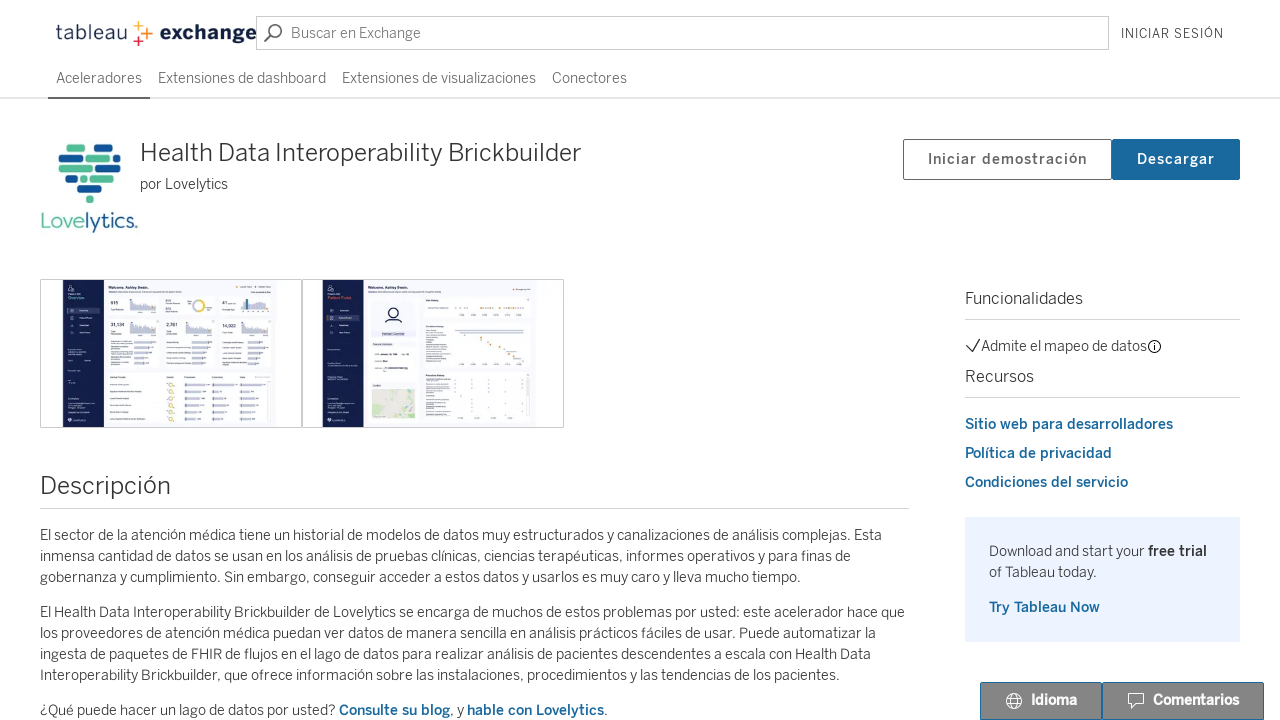

--- FILE ---
content_type: text/html; charset=utf-8
request_url: https://exchange.tableau.com/es-ES/products/909
body_size: 25915
content:
<!DOCTYPE html><html lang="es-ES"><head><meta charSet="utf-8"/><meta name="viewport" content="width=device-width, initial-scale=1"/><link rel="canonical" href="https://exchange.tableau.com/products/909"/><link rel="preconnect" href="https://www.googletagmanager.com"/><link rel="preconnect" href="https://www.google-analytics.com"/><link rel="preconnect" href="https://www.tableau.com"/><link rel="alternate" hrefLang="de-de" href="https://exchange.tableau.com/de-de/products/909"/><link rel="alternate" hrefLang="en-gb" href="https://exchange.tableau.com/en-gb/products/909"/><link rel="alternate" hrefLang="en-us" href="https://exchange.tableau.com/en-us/products/909"/><link rel="alternate" hrefLang="es-es" href="https://exchange.tableau.com/es-es/products/909"/><link rel="alternate" hrefLang="fr-ca" href="https://exchange.tableau.com/fr-ca/products/909"/><link rel="alternate" hrefLang="fr-fr" href="https://exchange.tableau.com/fr-fr/products/909"/><link rel="alternate" hrefLang="ga-ie" href="https://exchange.tableau.com/ga-ie/products/909"/><link rel="alternate" hrefLang="it-it" href="https://exchange.tableau.com/it-it/products/909"/><link rel="alternate" hrefLang="ja-jp" href="https://exchange.tableau.com/ja-jp/products/909"/><link rel="alternate" hrefLang="ko-kr" href="https://exchange.tableau.com/ko-kr/products/909"/><link rel="alternate" hrefLang="nl-nl" href="https://exchange.tableau.com/nl-nl/products/909"/><link rel="alternate" hrefLang="pt-br" href="https://exchange.tableau.com/pt-br/products/909"/><link rel="alternate" hrefLang="sv-se" href="https://exchange.tableau.com/sv-se/products/909"/><link rel="alternate" hrefLang="th-th" href="https://exchange.tableau.com/th-th/products/909"/><link rel="alternate" hrefLang="zh-cn" href="https://exchange.tableau.com/zh-cn/products/909"/><link rel="alternate" hrefLang="zh-tw" href="https://exchange.tableau.com/zh-tw/products/909"/><script async="">(function(w,d,s,l,i){w[l]=w[l]||[];w[l].push({'gtm.start':
        new Date().getTime(),event:'gtm.js'});var f=d.getElementsByTagName(s)[0],
        j=d.createElement(s),dl=l!='dataLayer'?'&l='+l:'';j.async=true;j.src=
        'https://www.googletagmanager.com/gtm.js?id='+i+dl;var n=d.querySelector('[nonce]');
        n&&j.setAttribute('nonce',n.nonce||n.getAttribute('nonce'));f.parentNode.insertBefore(j,f);
        })(window,document,'script','dataLayer','GTM-BVCN')</script><noscript><iframe title="Google Tag Manager" src="https://www.googletagmanager.com/ns.html?id=GTM-BVCN" height="0" width="0" style="display:none;visibility:hidden"></iframe></noscript><script async="" src="https://www.googletagmanager.com/gtag/js?id=UA-625217-57"></script><script async="">
        window.dataLayer = window.dataLayer || [];
        function gtag(){dataLayer.push(arguments);}
        gtag('js', new Date());
        gtag('config', 'UA-625217-57');</script><link rel="preload" as="image" imageSrcSet="/_next/image?url=%2Fassets%2Fimages%2FTableauExchange.png&amp;w=256&amp;q=75 1x, /_next/image?url=%2Fassets%2Fimages%2FTableauExchange.png&amp;w=640&amp;q=75 2x" fetchpriority="high"/><title>Health Data Interoperability Brickbuilder | Tableau Exchange</title><link rel="preload" as="image" imageSrcSet="/_next/image?url=https%3A%2F%2Fgalleryapi.tableau.com%2Fproductfiles%2F909%2F1.png&amp;w=384&amp;q=75 1x, /_next/image?url=https%3A%2F%2Fgalleryapi.tableau.com%2Fproductfiles%2F909%2F1.png&amp;w=640&amp;q=75 2x" fetchpriority="high"/><link rel="preload" as="image" imageSrcSet="/_next/image?url=https%3A%2F%2Fgalleryapi.tableau.com%2Fproductfiles%2F909%2F2.png&amp;w=384&amp;q=75 1x, /_next/image?url=https%3A%2F%2Fgalleryapi.tableau.com%2Fproductfiles%2F909%2F2.png&amp;w=640&amp;q=75 2x" fetchpriority="high"/><meta name="next-head-count" content="12"/><link rel="preload" href="/_next/static/css/a9beb08f4d13bcb1.css" as="style"/><link rel="stylesheet" href="/_next/static/css/a9beb08f4d13bcb1.css" data-n-g=""/><noscript data-n-css=""></noscript><script defer="" nomodule="" src="/_next/static/chunks/polyfills-78c92fac7aa8fdd8.js"></script><script src="/_next/static/chunks/webpack-7e43d750131d85d9.js" defer=""></script><script src="/_next/static/chunks/framework-ac3c3af87c8c19b4.js" defer=""></script><script src="/_next/static/chunks/main-835ea43952a83d1a.js" defer=""></script><script src="/_next/static/chunks/pages/_app-1c4918ce7c438713.js" defer=""></script><script src="/_next/static/chunks/pages/products/%5Bid%5D-f62fd86a38f161ca.js" defer=""></script><script src="/_next/static/dOn3mgEIxq___Z0goDNNC/_buildManifest.js" defer=""></script><script src="/_next/static/dOn3mgEIxq___Z0goDNNC/_ssgManifest.js" defer=""></script><style id="styles-target">
  @font-face {
    font-family: BentonSans-Book;
    src: url('/assets/fonts/BentonSans-Book.woff') format('font-woff');
    src: url('https://www.tableau.com/sites/all/fonts/bentonsans-book.eot#iefix') format('embedded-opentype'),
      url('https://www.tableau.com/sites/all/fonts/bentonsans-book.woff2') format('woff2'),
      url('https://www.tableau.com/sites/all/fonts/bentonsans-book.woff') format('woff');
  
    /* https://web.dev/font-display/?utm_source=lighthouse&utm_medium=devtools#how-to-avoid-showing-invisible-text */
    font-display: swap;
  }
  
  @font-face {
    font-family: 'Benton Sans Light';
    src: url('/assets/fonts/BentonSans-Light.woff') format('font-woff');
    src: url('https://www.tableau.com/sites/all/fonts/bentonsans-light.eot#iefix') format('embedded-­opentype'),
      url('https://www.tableau.com/sites/all/fonts/bentonsans-light.woff2') format('woff2'),
      url('https://www.tableau.com/sites/all/fonts/bentonsans-light.woff') format('woff');
    font-display: swap;
  }
  
  @font-face {
    font-family: 'Benton Sans Medium';
    src: url('/assets/fonts/BentonSans-Medium.woff') format('font-woff');
    src: url('https://www.tableau.com/sites/all/fonts/bentonsans-medium.eot#iefix') format('embedded-­opentype'),
      url('https://www.tableau.com/sites/all/fonts/bentonsans-medium.woff2') format('woff2'),
      url('https://www.tableau.com/sites/all/fonts/bentonsans-medium.woff') format('woff');
    font-display: swap;
  }
@keyframes f1g283n0{100%{transform:rotate(360deg)}}.f13a7d4y{animation:1s linear infinite;animation-name:f1g283n0}.fce6vue{appearance:none;border:1px solid;border-radius:2px;color:inherit;cursor:pointer;display:inline-block;font-family:'Benton sans medium', sans-serif;font-size:12px;padding:2px 24px;text-align:center;user-select:none;white-space:nowrap}.fce6vue[disabled]{background-color:#cbcbcb !important;border-color:#cbcbcb !important;color:white !important;pointer-events:none}.fce6vue:focus{box-shadow:0 0 4px 0 #3498db;outline:none}.fce6vue.fce6vue:hover{background-color:#ebebeb;color:inherit;text-decoration:none}.fce6vue.fce6vue.fce6vue:active{background-color:#cbcbcb;border-color:#333333;color:#333333}.f9ktz5a{background-color:#1a699e;border-color:#1a699e;color:white}.f9ktz5a:focus{border-color:#3498DB;box-shadow:0 0 4px 0 #3498db}.f9ktz5a.f9ktz5a:hover{background-color:#2a79af;border-color:#2a79af;color:white}.f9ktz5a.f9ktz5a.f9ktz5a:active{background-color:#15557f;border-color:#15557f;color:white}.f1brbfoj{background:#fff;border-color:#666;color:#666666}.f152g88s{background:#c41723;border-color:#c41723;color:#fff}.f152g88s:focus{border-color:#e5535d;box-shadow:0 0 4px 0 #e5535d}.f152g88s.f152g88s:hover{background-color:#e5535d;border-color:#e5535d;color:white}.f152g88s.f152g88s.f152g88s:active{background-color:#b41621;border-color:#b41621;color:white}.fug5cyg{background-color:transparent;border-color:transparent;min-width:24px;padding:2px}.fw68fjl{background:#fff;border-color:#666;color:#666;min-width:24px;padding:2px}.fe0cb33{background:transparent;border:none;font-size:inherit;padding:0;text-align:inherit;text-decoration:underline;white-space:normal}.fj1hep6{font-size:14px;padding:5px 24px}.f1uadqzw{font-size:14px;letter-spacing:1px;padding:9px 24px}.frl86lz{margin:0 auto;max-width:1200px;padding-inline:16px;text-align:left}.flenle6{display:inline-block}.flenle6 [hidden]{display:none}.f12md71r{appearance:none;background:transparent;border:0;cursor:pointer;padding:0}.f1l9xztc{float:right;margin:-8px -8px 4px 4px}.fy0fbow{background-color:#fff;border:1px solid #e1e1e1;border-radius:1px;box-shadow:0 10px 16px -4px rgb(42 87 117 / 20%);font-family:'BentonSans-Book', verdana, sans-serif;font-size:12px;line-height:1.5;max-height:855px;max-width:2520px;min-height:30px;min-width:280px;overflow-y:auto;padding:16px;position:fixed;z-index:2}.f1ljcvf0{height:29px;overflow:hidden;padding-left:3px;padding-top:5px;position:fixed;width:14.5px;z-index:3}.f1ljcvf0::before{background:#fff;border:solid #e1e1e1;border-width:0 0 1px 1px;color:transparent;content:".";display:block;height:20px;transform:rotate(45deg);width:20px}.f10wzq9b{transform: rotate(90deg) translate(-6.25px, -6.25px)}.f2kgndp{transform:rotate(270deg) translate(8.25px, 6.25px)}.fdqnbsn{margin-right:-1px;transform:translate(1px, 0)}.f1s0assr{margin-left:-1px;transform:rotate(180deg) translate(1px, 0)}.f1wt0yvj{display:none}.fcrhmph{background-color:#fff;border-radius:8px;box-shadow:0 1px 3px 0 rgba(0, 0, 0, 0.3);font-family:'BentonSans-Book', verdana, sans-serif;font-size:12px;left:0;line-height:1.5;max-height:855px;max-width:2410px;min-width:260px;overflow-y:auto;padding:40px;z-index:102}@media (max-width: 768px){.fcrhmph{max-width:360px}}.fngujth{align-items:center;background-color:rgba(0, 0, 0, 0.3);bottom:0;display:flex;height:100%;justify-content:center;left:0;position:fixed;right:0;top:0;width:100%;z-index:2}.f1p5lidk{align-items:center;display:flex;font-size:24px;line-height:normal;margin:0 0 24px;min-height:30px;overflow:hidden;text-overflow:ellipsis}.f1v7t3oi{display:flex;gap:10px;justify-content:flex-end;margin-top:10px}.fiw3jyb{background-repeat:no-repeat;border-left-style:solid;border-left-width:4px;border-radius:2px;box-sizing:border-box;color:rgba(0, 0, 0, 0.8);display:flex;font-size:12px;letter-spacing:0.2px;line-height:1.5}.f1l3bi4c{background-color:#f2f8f6;background-image:url([data-uri]);border-color:#008057}.f1kv7gqa{background-color:#eef5f9;background-image:url([data-uri]);border-color:#2a79af}.f1nnfiyj{background-color:#fef9ef;background-image:url([data-uri]);border-color:#feca63}.f792ns2{background-color:#f9ebec;background-image:url([data-uri]);border-color:#c93a47}.f1o6pohl{text-align:left}.f1yxjhv4{background-position-y:center;padding:1em 1em 1em 3em}.f1yxjhv4 button{margin-left:2em}.f1b46czc{background-position:.25em 2px;padding:0.25em 0.5em 0.25em 1.75em}.f193sw93{background-position:8px 1.1em;padding:1em 16px 1em 30px}@keyframes fjtsfu0{0%{background-position:-100px}100%{background-position:440px}}.fap8nr5{animation-duration:1s;animation-iteration-count:infinite;animation-name:fjtsfu0;animation-timing-function:linear;background-image:linear-gradient(90deg, #EBEBEB 0px, #f2f2f2 40px, #EBEBEB 80px);background-size:1500px;border-radius:8px;break-inside:avoid;height:12px}@media (prefers-reduced-motion){.fap8nr5{animation-duration:1000s}}.f9zprga{margin:12px 0}.f6ghh78{animation-duration:1s;animation-iteration-count:infinite;animation-name:fjtsfu0;animation-timing-function:linear;background-image:linear-gradient(90deg, #EBEBEB 0px, #f2f2f2 40px, #EBEBEB 80px);background-size:1500px;border-radius:8px;break-inside:avoid}@media (prefers-reduced-motion){.f6ghh78{animation-duration:1000s}}.fzdr6og label{font-family:'BentonSans-Book', verdana, sans-serif;font-size:12px}.fzdr6og input{vertical-align:baseline}.fzdr6og span{margin-left:6px}.f1ghi8ct{font-family:'Benton sans medium', sans-serif;font-size:12px}.f3llvvk,img, svg{vertical-align:middle}.f3lrwsf{margin-bottom:4px}.f1vhj4f{font-size:12px}.f1rogkay{color:#c93a47}.f1x3ekbw{fill:currentColor;vertical-align:text-top}.fexxsy1 label{font-size:12px}.fexxsy1 span{margin-left:6px}.fc6iff3{align-items:center;cursor:pointer;display:flex;justify-content:flex-end;user-select:none}.foakln7{font-size:inherit;margin-right:6px;vertical-align:middle}.fh6nvmx{appearance:none;border:1px solid #666;border-radius:12px;box-sizing:border-box;cursor:pointer;flex-shrink:0;height:24px;margin:0;margin-left:4px;padding:0;pointer-events:auto;width:48px}.fh6nvmx:checked{background-color:#bedbf4;border-color:#bedbf4;color:#15557f}.fh6nvmx::before{border-radius:50%;content:url(data:image/svg+xml,%3Csvg%20xmlns%3D%22http%3A%2F%2Fwww.w3.org%2F2000%2Fsvg%22%20width%3D%2220%22%20height%3D%2220%22%3E%3Cpath%20fill%3D%22%23666%22%20d%3D%22M10%2C0%20C15.5228475%2C0%2020%2C4.4771525%2020%2C10%20C20%2C15.5228475%2015.5228475%2C20%2010%2C20%20C4.4771525%2C20%200%2C15.5228475%200%2C10%20C0%2C4.4771525%204.4771525%2C0%2010%2C0%20Z%20M13%2C6%20L10%2C9%20L7%2C6%20L6%2C7%20L9%2C10%20L6%2C13%20L7%2C14%20L10%2C11.0015085%20L13%2C14%20L14.0036619%2C13%20L10.9974444%2C10%20L14.0036619%2C7%20L13%2C6%20Z%22%2F%3E%3C%2Fsvg%3E);cursor:pointer;display:inline-block;height:20px;left:1px;position:relative;top:1px;transition:left 100ms;width:20px}.fh6nvmx:checked::before{content:url(data:image/svg+xml,%3Csvg%20xmlns%3D%22http%3A%2F%2Fwww.w3.org%2F2000%2Fsvg%22%20width%3D%2220%22%20height%3D%2220%22%3E%3Cpath%20fill%3D%22%2315557f%22%20d%3D%22M10%2C0%20C15.5228475%2C0%2020%2C4.4771525%2020%2C10%20C20%2C15.5228475%2015.5228475%2C20%2010%2C20%20C4.4771525%2C20%200%2C15.5228475%200%2C10%20C0%2C4.4771525%204.4771525%2C0%2010%2C0%20Z%20M14.3146424%2C5%20L9.86969436%2C13.0676254%20L6.15061365%2C9.59520316%20L5%2C10.7019283%20C6.6498856%2C12.1664898%208.2997712%2C13.6310513%209.9496568%2C15.0956128%20C10.0673911%2C15.181555%2010.3541746%2C15.3945402%2010.7451327%2C14.7635159%20L10.7451327%2C14.7635159%20L15.7083493%2C5.76214712%20L14.3146424%2C5%20Z%22%2F%3E%3C%2Fsvg%3E);left:25px}.fli3j3p label{font-family:'BentonSans-Book', verdana, sans-serif;font-size:12px}.fli3j3p span{margin-left:6px}.f15piwb1{background:#fff;border:1px solid #cbcbcb;overflow:auto;padding:8px}.ffc8rcx{position:relative;width:100%}.f1hsc41o{background-color:#fff;border:1px solid #cbcbcb;box-shadow:0 1px 3px 0 rgba(0, 0, 0, 0.3);display:flex;flex-direction:column;font-size:12px;gap:2px;left:0;margin-top:-1px;padding:8px;position:absolute;right:0;z-index:10}.f1hsc41o[hidden]{display:none}.f1024e4x{background:transparent;border:none;color:#4f4f4f;font-weight:normal;max-width:100%;padding:8px;position:relative;text-align:left;text-overflow:ellipsis;white-space:nowrap;width:100%}.f1024e4x:hover{color:inherit;text-decoration:none}.f1024e4x >div{overflow:hidden;text-overflow:ellipsis}.f1x0ee0s{cursor:pointer}.f1x0ee0s:hover, .f1x0ee0s:focus{background-color:#f5f5f5}.f1l9sldi{background-color:#f5f5f5 !important}.fi6ylvh{cursor:initial;padding-left:0}.folka2o{top:100%}.fojijct{top:32px}.f1mgyl9u{position:relative}.few09st{background-color:#fff;border:1px solid #e1e1e1;box-shadow:0 1px 3px 0 rgba(0, 0, 0, 0.3);display:flex;flex-direction:column;gap:2px;padding:4px;position:absolute;right:0;top:100%;z-index:1}.few09st[hidden]{display:none}.f1bnjyx3{margin-left:8px}.fpscvz7{background:transparent;border:none;color:#4f4f4f;cursor:pointer;padding:2px 16px;text-align:left;white-space:nowrap}.fpscvz7:hover, .fpscvz7[aria-selected="true"]{background-color:#e6e6e6}.f6h1sve{font-size:14px;padding:4px 16px}.fc4zu15{font-size:14px}.f7hz376{display:flex;gap:10px;justify-content:flex-end}.fufndi3{background-color:#f9ebec;border:solid #c93a47;border-radius:4px;border-width:1px 1px 1px 9px;min-height:40px}.f15r5dq0{background-color:#eef5f9;border:solid #2a79af;border-radius:4px;border-width:1px 1px 1px 9px;min-height:40px}.f1g26ar9{background-color:#fef9ef;border:solid #feca63;border-radius:4px;border-width:1px 1px 1px 9px;min-height:40px}.fwqu2v2{background-color:#f2f8f6;border:solid #008057;border-radius:4px;border-width:1px 1px 1px 9px;min-height:40px}.f12jpcqg{max-width:800px;width:auto}.f17h29ep{appearance:none;background:transparent;border:0;cursor:pointer;margin-top:-2px}.fd27v1v{font-family:'BentonSans-Book', verdana, sans-serif;font-size:12px}.f1ucl2c2{border:1px solid #cbcbcb !important;border-radius:1px !important;box-shadow:0px 4px 8px 4px rgba(0, 0, 0, 0.1);color:#666666;line-height:normal;max-width:300px;opacity:1 !important;padding:8px 16px !important;z-index:100}.f1ucl2c2::before{border:0 !important}.f1lvn9cc{display:inline}.f1v5jz2e{background-color:transparent;border-color:#cbcbcb;color:#333333;display:flex;font-family:inherit;max-width:100%;overflow:hidden;padding:0.28em 12px 0.28em 6px;text-align:left;width:100%}.f1v5jz2e:hover[type=button]{background-color:transparent;border-color:#666666}.f1v5jz2e[disabled]{border:1px solid #d4d4d4;color:#d4d4d4}.f12nlch9{align-items:center;align-self:stretch;flex-grow:1;overflow:hidden;padding:0 7px;text-overflow:ellipsis;white-space:nowrap}.fmi3hju{overflow-x:hidden;overflow-y:auto}.f1a5pab0{background-color:#fff;border:1px solid #cbcbcb;box-shadow:0 1px 3px 0 rgba(0, 0, 0, 0.3);display:grid;gap:2px;margin-top:-1px;overflow:auto;padding:4px;position:absolute;z-index:31}.f1a5pab0[hidden]{display:none}.f1ft48iu{align-self:center;flex-shrink:0}.f7uay8q{display:block;line-height:21px}.fe99zbx{background:transparent;border:none;color:#4f4f4f;cursor:pointer;font-weight:normal;max-width:100%;padding:0.28em 10px;position:relative;text-align:left;text-overflow:ellipsis;white-space:nowrap;width:100%}.fe99zbx:hover, .fe99zbx:focus{background-color:#f5f5f5}.fe99zbx >div{overflow:hidden;text-overflow:ellipsis}.f1pmqx4y{background-color:#ebebeb !important}.f6h6sid{-webkit-appearance:none;background:url(data:image/svg+xml,%3Csvg%20xmlns%3D%22http%3A%2F%2Fwww.w3.org%2F2000%2Fsvg%22%20width%3D%2212%22%20height%3D%2212%22%3E%3Cpath%20fill%3D%22%23666%22%20d%3D%22M7.5%200C5.015%200%203%202.015%203%204.5S5.015%209%207.5%209%2012%206.985%2012%204.5%209.985%200%207.5%200zm0%208C5.567%208%204%206.433%204%204.5S5.567%201%207.5%201%2011%202.567%2011%204.5%209.433%208%207.5%208z%22%2F%3E%3Cpath%20fill%3D%22%23666%22%20d%3D%22M5.026%207.858l-3.96%203.96c-.243.243-.641.243-.884%200s-.243-.641%200-.884l3.96-3.96c.243-.243.641-.243.884%200s.243.641%200%20.884z%22%2F%3E%3C%2Fsvg%3E) 6px center no-repeat border-box;background-color:transparent;border:1px solid #cbcbcb;border-radius:1px;box-sizing:border-box;color:#333;display:block;font-family:inherit;font-size:12px;height:24px;padding:0 31px 0 27px;width:100%}.f1jv9p80{display:block;font-size:12px;margin-bottom:8px}.f7d18cp.f7d18cp{font-size:14px}.f1wk9oj{align-items:center;display:flex;height:100%;justify-content:center;left:0;position:absolute;top:0;width:34px}.f65swc{background:#fff;border:1px solid #cbcbcb;padding:2px 8px}.f65swc[disabled]{background-color:#f5f5f5;border-color:#e6e6e6}.f1acpw23{border-color:#c93a47}.fxbecb9{font-size:12px;padding:2px 8px}.f1sy3xbl{font-size:14px;padding:6px 12px 5px}.f1knti6o{padding-left:34px !important}.f1irn25k{margin-right:2px;vertical-align:middle}.ft9ejf0{align-self:center;border-left:1px solid rgb(180 180 180);height:12px;margin:0 8px;width:1px}.f1f1ygnm{display:flex}.f7uhy3j button{letter-spacing:0.2px}.f1ltvt9z{display:flex;flex-direction:column;height:100%;margin:0 auto 2px;max-width:1200px;padding:0 16px;text-align:left}.f7r7tza{display:flex;flex-grow:1;gap:24px;justify-content:stretch}@media (max-width: 775px){.f7r7tza{flex-direction:column}}.ft27nco{flex-grow:1;margin-top:0px}.f196hi23{margin:0 auto;max-width:1200px}.f18um631{display:grid;gap:16px;grid-template-columns:repeat(auto-fit, minmax(180px, 1fr))}.fsuivmx{text-align:center}.fucxwu6{padding-bottom:100px;padding-top:64px;text-align:center}.f18rt387{padding:1em}.f1mnu55{font-size:18px;font-weight:300;margin:16px 0 8px}.fhhcxk6{align-items:center;display:flex;padding:0 12px;width:100%}.frz7r5l{width:50%}.fsod84j{background-position-x:12px;background-position-y:50%;display:block;margin-bottom:12px;width:100%}.fwe0v8p{align-items:center;display:block;height:36px;line-height:36px;text-align:right;width:50%}.fwe0v8p button{line-height:18px}.f1aqmkir{display:inline-block;line-height:1;padding:4px 12px}.f1o0gr4p{align-items:center;color:#4f4f4f;display:flex;flex-direction:column;font-size:18px;justify-content:center;margin:43px auto 40px;max-width:40em;padding:0 16px;text-align:center}.f1o0gr4p svg{margin-bottom:8px}@media (max-width: 768px){.f1o0gr4p{flex-direction:column}.f1o0gr4p svg{margin:0 0 8px}}.f17grgkp{margin:8px 0 30px;white-space:nowrap}.f17grgkp a{font-size:14px;margin-left:16px}@media (max-width: 768px){.f17grgkp{margin:24px 0 30px}.f17grgkp a:first-child{margin:0}}.fh7fndc{padding:32px 0;text-align:left}.f11nbb93{font-family:"Benton Sans Light", sans-serif;font-size:32px;padding:0}@media (max-width: 480px){.f11nbb93{font-size:24px}}.f8t0v4m{align-items:baseline;display:flex;font-size:20px;justify-content:space-between}.f1l8jkug{display:inline-block}.f1ek82dm{display:flex;gap:16px}.fa3ap7h{width:100%}.fa3ap7h label{color:#333333;font-family:'Benton sans medium', sans-serif}.fa3ap7h [role='option']{font-size:14px;min-height:32px}.f11l477l h2{font-family:'Benton sans medium', sans-serif;font-size:14px;line-height:1.5;margin-bottom:2px}.f1grkf6q{display:flex;flex-direction:column;justify-content:stretch;list-style:none;margin:0;padding:0}.f17q2hnm{background:transparent;border:0;border-radius:1px;color:#333333;cursor:pointer;display:block;font-family:'BentonSans-Book', verdana, sans-serif;padding:4px 12px;text-align:left;white-space:normal;width:100%}.f17q2hnm:hover,.f17q2hnm:focus{background-color:#e6e6e6}.f17q2hnm:focus-visible{box-shadow:0 0 4px 0 #3498db;outline:1px solid #3498DB}.f17q2hnm[aria-pressed="true"]{background-color:#f1f1f1}.f9n6x2s{padding-top:4px}.fi84pud{width:100%}.fi84pud label{font-family:'Benton sans medium', sans-serif;font-size:14px;line-height:1.5;margin-bottom:2px}.f67wp9p{font-size:14px;margin-bottom:2px;width:100%}.f67wp9p label{color:#333333;font-family:'Benton sans medium', sans-serif}.f67wp9p [role='option']{font-size:14px;min-height:32px}.f14vd6qm{display:flex;gap:3px}.f1mj7yx6{color:transparent;display:block;font-size:0;line-height:21px}.fzv3i9x{align-items:stretch;display:flex;flex-direction:column;flex-grow:0;flex-shrink:0;gap:16px;justify-content:flex-start;padding:20px 16px;padding-left:0;width:260px}.fzv3i9x li button{padding:6px 12px 5px}.fzv3i9x li button span{padding-left:0}.fzv3i9x input[type="text"], .fzv3i9x button{font-size:14px !important}.f1uca6oj{background-color:hsla(0, 0%, 0%, 0.5);bottom:0;height:100%;left:0;position:fixed;right:0;top:0;width:100%;z-index:2}.faq9rwb{border-bottom:1px solid #e6e6e6;padding:24px}.ftv4t0a{height:32px;width:100%}.fenet5i{vertical-align:text-top}.fz4m5ap{background:#fff;left:0;position:absolute;top:0;z-index:2}.fg91fyv{padding-left:16px}.f1ywl4uy{background:white;box-shadow:0 1px 3px 0px rgba(0, 0, 0, 0.3);display:flex;flex-direction:column;font-family:'BentonSans-Book', verdana, sans-serif;font-size:12px;max-width:220px;outline:none;padding:12px 12px 24px;position:relative;text-align:left}.f1ywl4uy:focus{outline:2px solid #1a699e}.f1ywl4uy:hover{box-shadow:0 8px 12px 4px rgba(0, 0, 0, 0.15)}.f1ywl4uy p{margin:16px 0 0}.f1gync20{background-color:#1274ca;border-radius:2px;color:white;font-family:'Benton sans medium', sans-serif;font-size:12px;letter-spacing:0.2px;margin-right:8px;padding-left:8px;padding-right:8px;padding-top:2px}.fvivwsf{display:flex;gap:8px;height:20px;justify-content:flex-end}.ft28ulj{display:flex;height:70px;justify-content:center;margin-bottom:16px;text-align:center}.ft28ulj img{height:70px;width:70px}.fj7waba{color:#4f4f4f;font-size:14px;line-height:18px;margin-bottom:0;min-height:36px;text-align:center}.fy1jayp{color:#666666}.f973q8v{-webkit-box-orient:vertical;-webkit-line-clamp:3;color:#333333;display:-webkit-box;line-clamp:2;overflow:hidden}.f1uk4qkb{float:right;margin-left:auto;margin-right:0;padding-right:12px;padding-top:4px;position:relative}.f1s1ofh8{bottom:10px;height:24px;position:absolute;right:3px}.f1uwrsa1{align-items:center;display:flex;flex-direction:column}.f1uwrsa1>*{margin-bottom:12px}.ffpjinz{margin:32px 0 !important}.f14u9sk9{align-items:center;display:flex;gap:8px}.f14u9sk9::before{background-color:#EAF5FE;clip-path:ellipse(220px 130px);content:".";display:block;height:260px;left:-75px;position:absolute;top:-130px;width:440px;z-index:-1}.f1wfj04l{border:1px solid;border-color:#cbcbcb;border-radius:8px;color:#032D60;overflow:hidden;position:relative}.f1wfj04l::before{background-color:#EAF5FE;clip-path:ellipse(71px 66px);content:".";display:block;height:132px;position:absolute;right:-30px;top:-40px;width:142px;z-index:-1}.f1wfj04l::after{background-color:#CFE9FE;clip-path:ellipse(40px 40px);content:".";display:block;height:80px;position:absolute;right:13%;top:50%;width:80px;z-index:-1}.f7swm47{align-self:flex-start;flex-shrink:0}.f1xpm87p{flex-grow:1;padding:8px;text-align:center}.f1xpm87p figcaption{font-family:'Benton sans medium', sans-serif}.f1xpm87p p{margin:0}.f2kaywg{padding:16px 24px 16px 0}.fgga5hp{font-size:24px;margin-bottom:3px}.fgga5hp em{color:#0D9DDA;font-style:normal;white-space:nowrap}.fklxq1e{align-self:flex-end;display:flex;flex-shrink:0;padding-top:8px}.f1fy8xji.f1fy8xji{background-color:#0176D3;border-color:#0176D3}.f1fy8xji.f1fy8xji.f1fy8xji:hover{background-color:#014486}.fx7mup.fx7mup{padding-left:24px;text-align:left}.f1rhl4r3.f1rhl4r3{display:none}.f1cf258.f1cf258{flex-direction:column;gap:0;padding-top:8px}.f1cf258.f1cf258::before{left:-275px}.f5clzsz.f5clzsz{padding:7px 0 8px}.f5clzsz.f5clzsz a{color:#0176D3}.fpya4w.fpya4w{padding-bottom:4px}.f18ffu9x.f18ffu9x{font-size:18px}.f1gm5wb3.f1gm5wb3{font-size:12px}.fnv8gic h3{font-family:'Benton sans medium', sans-serif;font-size:14px;margin:16px 0 8px}.fnv8gic label,.fnv8gic label > *{cursor:pointer}.f1koil62{background:white;border:1px solid #e6e6e6;box-shadow:1px 3px 4px rgba(0, 0, 0, 0.1);position:absolute;text-align:left;top:33px;width:100%;z-index:100}.fngx6sp{color:inherit;display:grid;font-family:'BentonSans-Book', verdana, sans-serif;gap:16px;grid-template-columns:28px minmax(0, 1fr) 18px;text-decoration:none}.fngx6sp h3,h4{margin:0}.f1kc4akx{overflow:hidden;text-overflow:ellipsis}.f7yii3c{background:inherit;border:none;outline:none}.f1xwgpxg{background-color:#fafafa;border-radius:1px}.f1k6sebw{align-items:stretch;background-color:white;display:flex;flex-direction:column;max-width:100%;position:relative}.f96or0t{width:100%}.f1bbgmth{padding:4px 8px;position:absolute;right:0;z-index:1}.fy1x4yz{color:inherit;font-family:inherit}.f1odrmvv{align-items:center;display:flex;justify-content:center;min-height:400px}.fnwg6ee{display:grid;gap:40px;margin:40px auto 50px;max-width:1200px;padding-inline:16px;text-align:left}.fnwg6ee h2{border-bottom:1px solid #d4d4d4;font-family:'BentonSans-Book', verdana, sans-serif;font-size:24px;line-height:1.5;margin:0 0 16px;padding-bottom:4px}.f6b695y{display:grid;gap:40px}.f1lisedb{display:grid;gap:56px;grid-template-columns:1fr 275px}@media (max-width: 1000px){.f1lisedb{gap:32px}}@media (max-width: 768px){.f1lisedb{grid-template-columns:1fr}}.fwuecmu{align-items:stretch;display:flex;flex-basis:25%;flex-direction:column;gap:40px;min-width:0}@media (max-width: 768px){.fwuecmu{padding-left:0}}.f1ge9g04{box-sizing:border-box;display:grid;flex-basis:75%;flex-grow:1;flex-shrink:0;gap:40px;min-width:0;text-align:left}@media (max-width: 768px){.f1ge9g04{padding-right:0}}.fnrxw16 h2{border-bottom:1px solid #d4d4d4;font-family:'BentonSans-Book', verdana, sans-serif;font-size:24px;line-height:1.5;margin:0 0 16px;padding-bottom:4px}.fnrxw16 p:last-child{margin-bottom:0}.f106jz6f{border-bottom:1px solid #d4d4d4;font-family:'BentonSans-Book', verdana, sans-serif;font-size:16px;line-height:2.8rem;margin:0 0 16px;padding-bottom:1px}.f1czti89{display:grid;gap:24px;grid-template-columns:3fr 1fr}@media (max-width: 768px){.f1czti89{grid-template-columns:1fr}}.f1qkzuw7{align-items:flex-start;display:flex;gap:24px;justify-content:flex-start}.fp11jf4{align-self:flex-start;display:inline-block;flex-shrink:0;text-align:center;vertical-align:top}@media (max-width: 575px){.fp11jf4 img{height:60px;width:60px}}.fuinlcb{flex-grow:1}@media (max-width: 575px){.fuinlcb{padding-left:0}}.fawcyk9{font-size:24px;letter-spacing:0;margin-bottom:0}.fawcyk9 h1{font-size:inherit}.frsqkz7{margin-bottom:8px}.f1qhz54m{align-items:center;display:flex;flex:1;flex-wrap:wrap-reverse;font-size:12px;gap:16px;justify-content:flex-end}@media (max-width: 575px){.f1qhz54m{justify-content:center}.f1qhz54m button{flex-grow:1}}.f1gkmrq1{align-items:flex-start;display:flex;gap:24px;justify-content:flex-end}@media (max-width: 575px){.f1gkmrq1{align-items:stretch;flex-direction:column-reverse;gap:16px}}.f1lnjona{background-color:#1274ca;border-radius:2px;color:white;display:inline;font-family:'Benton sans medium', sans-serif;font-size:12px;letter-spacing:0.2px;margin-left:16px;padding:4px 8px 3px;vertical-align:baseline}.ffkgjss{font-size:14px;font-weight:normal;margin-left:8px}.f1l67qpx{box-shadow:0 1px 3px 0px rgb(0 0 0 / 30%);color:#333333;display:flex;font-family:'BentonSans-Book', verdana, sans-serif;gap:16px;height:82px;padding:16px;width:308px}.f1l67qpx:hover{box-shadow:0 8px 12px 4px rgb(0 0 0 / 15%)}.fmlr1x5{align-items:center;background:transparent;display:flex;flex-shrink:0;justify-content:center}.f6hzd9c{align-items:flex-start;display:flex;flex-direction:column;flex-grow:1;justify-content:center}.fipxehj{color:#4f4f4f;font-size:14px;line-height:18px;margin:0}.f1oznjv{height:102px}.fusy90a{display:grid;margin-bottom:-24px;margin-inline:-16px}.frznglw{display:grid;grid-template-columns:1px 1fr 1px}.f19658t5{border:1px solid transparent;display:flex;flex-grow:1;overflow-x:hidden;padding:8px 16px 24px}.f1t9phzj{align-items:center;display:flex;justify-content:center;position:relative;z-index:1}.f1t9phzj::before{content:"";height:100%;pointer-events:none;position:absolute;width:77px}.fccyl74::before{height:116px;margin-top:-58px}.f19g2p9o:has(button:not([disabled]))::before{background:linear-gradient(90deg, rgba(255,255,255,1), rgba(255,255,255,0.0));left:0}.fv2fk6v:has(button:not([disabled]))::before{background:linear-gradient(90deg, rgba(255,255,255,0.0), rgba(255,255,255,1));right:0}.f1x80hf0{align-items:center;background:white;border:1px solid;border-color:#cbcbcb;border-radius:50%;box-shadow:0 0 3px rgba(0, 0, 0, .3);cursor:pointer;display:flex;flex-shrink:0;height:38px;justify-content:center;margin-bottom:16px;padding:0;width:38px;z-index:1}.f1x80hf0:hover{background:white;border:2px solid #666}.f1x80hf0 svg{stroke:#666}.f1x80hf0:disabled{border-color:#fafafa;cursor:default}.f1x80hf0:disabled svg{stroke:#bfbfbf}.fnxcpec{margin-left:38px}.fvzy6bz{margin-right:38px}.f19be3po{display:flex;gap:16px;justify-content:stretch;margin:0;padding:0}.f19be3po li{list-style:none;padding:0}.f15dsfrq{align-items:flex-end;display:flex;gap:16px;justify-content:space-between;margin-inline:16px}.f15dsfrq p,h2{margin:0}.f1pg471r.f1pg471r{border:none;font-family:'Benton sans medium', sans-serif;font-size:18px;margin:0}.f1rfqyra{display:grid;gap:4px}.f1yupowj{font-size:14px;white-space:nowrap}.f3zkejz{height:282px;width:220px}.fxkcka2{align-items:center;background-color:rgba(0, 0, 0, 0.55);color:white;display:flex;height:100%;justify-content:center;left:0;position:fixed;top:0;width:100%;z-index:101}.fxkcka2:focus{outline:0}.fh1h74o{align-items:center;display:flex;height:100vh;justify-content:center;width:100vw}.f17ueyp0{margin:0 24px;max-height:100%;max-width:100%;text-align:center}.f17ueyp0 td{vertical-align:middle}.f1vyxucf{max-height:calc(100vh - 164px);max-width:100%;min-height:0;min-width:0}.f1ypi8sn{margin:16px;padding:8px}.f1ypi8sn.f1ypi8sn:hover > svg{color:#000;fill:#000}.fppooe4{margin-right:0}.fpgscq9{padding:16px 0}.f1hf8rho{display:flex;justify-content:flex-end}.f1c7x5pa{align-items:center;display:flex;justify-content:center}.f1n49vkw{align-items:center;display:flex;flex-wrap:wrap;gap:16px;justify-content:flex-start}@media (max-width: 575px){.f1n49vkw{flex-direction:column}}.f50hi3c{border:1px solid #cbcbcb;border-radius:1px;cursor:pointer;flex-grow:0;padding:0}.f50hi3c img{display:block;min-width:0}.f1scjfq0{background:white;box-shadow:0 1px 3px 0px rgba(0, 0, 0, 0.3);display:inline-flex;flex-direction:column;font-family:'BentonSans-Book', verdana, sans-serif;font-size:12px;height:267px;margin:0 16px 8px 0;max-height:267px;max-width:223px;outline:none;padding:12px 12px 24px;position:relative;text-align:left;width:223px}.f1scjfq0:focus{outline:2px solid #1a699e}.f1scjfq0:hover{box-shadow:0 8px 12px 4px rgba(0, 0, 0, 0.15)}.f1scjfq0 p{margin:16px 0 0}.f1hfkzll{color:#333333;font-size:14px;line-height:18px;margin:4px 0 0 0}.f1r3pl01{color:#333333;font-family:"Benton Sans Light", sans-serif;font-size:12px}.f4nj22m{height:237px}.f1j40bty{bottom:8px;color:#858585;left:8px;position:absolute;right:8px}.fkbfa69{margin-right:4px;position:relative;top:-2px}.fl69f7n{margin-right:16px}.fk5miov{display:block;width:100%}.f1vi3bqc{border:1px solid red}.fcz39da{font-family:'Benton sans medium', sans-serif;font-size:14px;margin:0 0 2px}.f1f5wpjh h2{border-bottom:1px solid #d4d4d4;font-family:'BentonSans-Book', verdana, sans-serif;font-size:16px;line-height:2.8rem;margin:0 0 16px;padding-bottom:1px}.f1l9ycxm{display:grid;gap:8px}.f3sfsua{background:#EEF4FF;color:#333333;font-family:'BentonSans-Book', verdana, sans-serif;font-weight:350;margin-top:16px;padding:24px}.f1jofppb{word-break:break-word}.fw9urj{padding-bottom:1px;padding-right:3px;position:relative}.f3p3hns:hover{background-color:lightgray}.fheif50{white-space:nowrap}.fo7b89w{line-height:normal;margin-bottom:10px}.f1l7ayuq{vertical-align:text-bottom}.fs9pw6x{align-items:center;display:flex;gap:8px}.fb56t1w{background-color:transparent;width:100%}.f1wxj26t svg{right:2px}.f1wxj26t [class^=optionContainer]{max-height:18em}.f1q9x9uk{display:flex;flex-direction:column;gap:10px;padding-bottom:20px}.f57hfyj{display:flex;gap:8px;justify-content:flex-end}.f1ryeo0z{display:flex;justify-content:center;margin:170px 0}.fqi0npz{height:140px;resize:none;width:100%}.fwrpq32{display:flex;justify-content:flex-end;max-width:1200px;z-index:1}.fwrpq32>*{pointer-events:auto}.f1q98pqk{background-color:#858585;border-radius:2px 2px 0 0;color:#fafafa;font-size:14px;font-weight:600;height:38px}.fnt049c{display:inline;margin-right:8px;vertical-align:middle}.f2jeiju{background-color:#1b1b1b;color:#bfbfbf}.f16tst7l{display:block;font-size:11px;justify-content:space-between;letter-spacing:1px;margin:0 auto;max-width:1200px;padding:48px 16px}.f16tst7l a{color:#bfbfbf}.f16tst7l a:hover{color:white}@media (max-width: 768px){.f16tst7l{display:block;padding:48px 16px 12px}}.fxsjg9d{list-style:none;margin:0;padding:0;text-align:left}.fxsjg9d li{display:inline-block;padding:0 2em 0 0;text-transform:uppercase}@media (max-width: 768px){.fxsjg9d{margin-bottom:36px;text-align:center}}.f17wu967{max-width:75%;padding-top:24px;text-align:left}@media (max-width: 768px){.f17wu967{max-width:100%;text-align:center}}.f1rq9x2c{display:inline-block;margin-bottom:2px;margin-left:4px;vertical-align:middle}.f1mhm2yu{background:none;border:none;color:#333333;cursor:pointer;font-size:12px;letter-spacing:1px;margin-right:-12px;padding:6px 12px;text-transform:uppercase}.f1mhm2yu:hover{text-decoration:underline}.f1mhm2yu:focus,.f1mhm2yu:active{outline:none}.f1hykqr2,input[type='file']::-webkit-file-upload-button{cursor:pointer}.f81s0bv{align-items:center;background:#15557F;border:none;border-radius:50%;color:white;cursor:pointer;display:flex;height:36px;justify-content:center;width:36px}.f81s0bv:hover{background-color:#68A0C4}.f81s0bv:focus{box-shadow:0 0 4px 1px #3498db;outline:1px solid #3498DB}.f6skl1f{background:#fff;border:1px solid rgba(0,0,0,.15);box-shadow:0 1px 3px 0 rgba(0, 0, 0, 0.3);display:flex;flex-direction:column;font-size:14px;justify-content:stretch;margin:0;padding:8px 0;position:absolute;right:0;text-align:left;top:58px;z-index:2}.f6skl1f button, .f6skl1f a{color:#333333;font-family:'BentonSans-Book', verdana, sans-serif;padding:4px 12px}.f6skl1f button, .f6skl1f a:hover,.f6skl1f button:hover{background:#ebebeb;color:inherit;text-decoration:none}.f6skl1f button{background:transparent;border:none;text-align:left}.f8r4504{width:63px}.f15j37yp{margin:0;padding:0}.fnwl48z{background-color:hsla(0, 0%, 0%, 0.5);bottom:0;left:0;position:fixed;right:0;width:100%;z-index:2}.f1f9p57c{background:#fff;left:0;position:absolute;width:100%;z-index:2}.fes3bil{list-style:none;margin:0;padding:8px 0 16px;text-align:left}.fes3bil a, .fes3bil button{color:#333333;cursor:pointer;display:block;font-family:'BentonSans-Book', verdana, sans-serif;padding:8px 16px}.fes3bil a:hover, .fes3bil button:hover{text-decoration:underline}.fes3bil button{appearance:none;background:transparent;border:0}.fvc2fhr{align-items:center;appearance:none;background:transparent;border:none;cursor:pointer;display:flex;gap:12px;justify-content:space-between;padding:6px}.fwfqocn{height:24px;width:24px}.fbzkhxn{background-color:#333333;display:block;height:2px;position:relative;top:11px;width:24px}.fbzkhxn[aria-expanded=true]{background-color:transparent}.fbzkhxn[aria-expanded=true]::before{left:0;top:0;transform:rotate(-45deg)}.fbzkhxn[aria-expanded=true]::after{left:0;top:0;transform:rotate(45deg)}.fbzkhxn::before, .fbzkhxn::after{background-color:#333333;content:"";height:2px;left:0;position:absolute;transition:all .2s;width:100%}.fbzkhxn::before{top:-6px}.fbzkhxn::after{bottom:-6px;top:auto}.f7izsh2{border-bottom:2px solid #e6e6e6}.fr4vnwe{margin:0 auto}.fuz6fx4{align-items:center;display:flex;gap:48px;justify-content:space-between;padding:16px 16px 2px;position:relative}@media (max-width: 768px){.fuz6fx4{gap:unset;padding-bottom:14px}}.f1adw12g{flex:1;justify-self:end}.fa4sauy{max-width:200px}.f1gkucg{align-items:flex-end;display:flex}.f1tvbfpp{align-items:flex-start;background-color:#fff;display:flex;gap:16px;padding:8px 8px 0}.fxisvil{border-bottom:2px solid transparent;color:#666666 !important;font-family:'BentonSans-Book', verdana, sans-serif !important;font-size:14px;margin-bottom:-2px;padding:8px 8px}.fxisvil:hover{background-color:#f5f5f5;border-color:#bfbfbf;text-decoration:none}@media (max-width: 768px){.fxisvil{font-size:12px;margin-left:8px;padding:4px 8px}}.f160h0o0.f160h0o0{border-color:#666666}.f1a5wzxs{margin-right:8px;padding:4px}.f1260wtw{margin-bottom:-2px}.f1fzccne{display:flex;gap:8px;padding:16px}.f8xi195{flex-grow:1}.f107nq1j{display:flex;justify-content:flex-end;max-width:1200px}.f107nq1j>*{pointer-events:auto}.f1t1dn09{bottom:0;display:flex;gap:16px;justify-content:flex-end;margin:0 auto;padding-right:16px;pointer-events:none;position:sticky;width:100%;z-index:1}.f1t1dn09>*{pointer-events:auto}.fpsm6j{display:flex;flex-direction:column;height:100vh}.f10nhxgb{display:flex;flex-basis:100%;flex-direction:column;flex-grow:1;overflow-x:auto;overflow-y:scroll}.f1ed5j13{flex-grow:1;flex-shrink:0}html{color:#333333;font-family:'BentonSans-Book', verdana, sans-serif;font-size:14px}#__next{height:100vh}h1,h2,h3,h4,h5,h6{font-weight:500;line-height:1.2;margin:0 0 0.5rem}p{margin:0 0 1rem}dt{font-family:'Benton sans medium', sans-serif;font-size:14px;line-height:1.5;margin-bottom:2px}dd{margin-bottom:16px}dd:last-child{margin-bottom:0}a{color:#1a699e;font-family:'Benton sans medium', sans-serif;text-decoration:none}a:hover{color:#2A79AF;text-decoration:underline}b,strong{font-family:'Benton sans medium', sans-serif;font-weight:normal}input[type='file']{cursor:pointer;font-size:12px}@media (min-width: 768px){.loader_use_sidebar.loader_use_sidebar{left:calc(50vw + 136px);top:348px}}.f187fclw{cursor:pointer;font-family:'Benton sans medium', sans-serif;font-weight:100;padding:16px 16px 32px 16px}.f1ubk0hm{display:flex;justify-content:space-between}.f16cow3e{border-radius:5px;transition:0.3s}.f16cow3e:hover{transition:0.3s}.f7ulc8j{border-radius:99px;height:4px;margin-bottom:0.5rem;width:100%}.fudk1s8{margin-bottom:0.5rem;max-height:30px;padding-left:8px}.f1o64iok{color:inherit;display:block}.f1o64iok:hover{color:inherit;text-decoration:none}.f14mg5ft{align-self:center;font-size:18px;font-weight:100;padding:0}@media (max-width: 480px){.f14mg5ft{font-size:18px}}.f1607vty{align-items:baseline;display:flex;justify-content:space-between}.fbp1zmp{display:inline-block;font-family:'BentonSans-Book', verdana, sans-serif;font-size:16px}.fkj6er2{display:grid;font-weight:350;gap:24px;grid-template-columns:repeat(auto-fit, minmax(190px, 1fr));justify-content:center;margin-bottom:56px;margin-top:24px}@media (min-width: 668px) and (max-width: 1200px){.fkj6er2{grid-template-columns:1fr 1fr}}@media (max-width: 668px){.fkj6er2{gap:4;grid-auto-rows:1fr;margin-bottom:32px}}.f1llx7mv{margin:0 auto 48px;max-width:1200px;padding:0 16px;text-align:left}.f1ktbv0b{font-family:'Benton sans medium', sans-serif !important}.f19wwf1c{display:grid;gap:64px}.f5a360f{margin-bottom:40px}.fntdxku{max-width:1212px;padding-right:12px}.f1okin3l{background-color:#F2F9FF}.f1okin3l:hover{background-color:#E5F3FF}.f13699ge{background-color:#1B96FF}.fa7n1uo{background-color:#FFF8F4}.fa7n1uo:hover{background-color:#FFF1EA}.fb3hszj{background-color:#F38303}.fj59r9m{background-color:#F6F2FF}.fj59r9m:hover{background-color:#EDE5FF}.f7qal70{background-color:#6019FF}.fo7t4s9{background-color:#FFF5F7}.fo7t4s9:hover{background-color:#FFEAEE}.f1vc9aqt{background-color:#E3066A}.fa433um{display:flex;flex-direction:column;height:100%;margin:0 auto 2px;max-width:1200px;padding:0 16px 32px;text-align:left}.f19o5tfz{flex-grow:1;margin-top:16px}.f8znxdr{display:flex;flex-wrap:wrap;justify-content:flex-start;margin:0 14px}.f8znxdr > *{margin:0 12px 24px}@media (max-width: 775px){.f8znxdr{justify-content:center}}.f10j9zu2{font-size:18px;font-weight:300;margin:32px 0 16px}.f10j9zu2 span{color:#666666;margin-left:1ch}@media (max-width: 775px){.f10j9zu2{text-align:center}}.f2ttblm{margin:16px 0}.f2ttblm h1{font-size:24px}.f2ttblm p{color:#333333;font-size:14px}@media (max-width: 775px){.f2ttblm{text-align:center}}.f1otqxop{margin-top:24px}.f7fetly{margin-top:18px}.f14z0jsa{margin-bottom:32px}.f1r453r4{display:flex;flex-direction:column;height:100%;letter-spacing:0.2px;text-align:left}.fpkacgx{align-items:text-baseline;border-radius:1px;box-shadow:0px 1px 3px rgba(0, 0, 0, 0.3);box-sizing:border-box;color:unset !important;cursor:pointer;display:flex;font-family:unset !important;height:95px;margin:0 16px 16px;padding:8px 8px 5px}.fpkacgx:hover{box-shadow:0 4px 8px 4px rgba(0,0,0,.1);text-decoration:none !important}.fpkacgx:focus{outline:2px solid #1a699e}.fpkacgx h3{font-size:14px;font-weight:300;margin:0}.f16j9z5c{flex-shrink:0}.f1o4hl4p{color:#666666;font-size:12px;font-weight:300;margin:2px 0 8px}.f1nquyc0{flex-grow:1;margin-left:16px;margin-top:-3px}.fjqr9ep img{vertical-align:bottom}.faigopk{color:#666666;white-space:nowrap}.faigopk img{margin-bottom:2px;vertical-align:bottom}.f16geusr{border-left:1px solid #cbcbcb;height:12px;margin:0 8px 4px;width:1px}.f848jaz{-webkit-box-orient:vertical;-webkit-line-clamp:2;display:-webkit-box;line-clamp:2;overflow:hidden;white-space:pre-wrap;word-break:break-word;word-wrap:break-word}.f8pcc9n{-webkit-box-orient:vertical;-webkit-line-clamp:1;display:-webkit-box;line-clamp:1;overflow:hidden;white-space:pre-wrap;word-break:break-word;word-wrap:break-word}.fk3af99{display:flex;margin:0 16px 16px}.f1qq1xh3{flex-grow:0;margin:8px}.f141vg9d{margin:8px}.fur1ua7{color:#333333;flex-grow:1;font-family:'Benton sans medium', sans-serif;font-size:12px;height:auto;padding:0 8px;text-align:left;white-space:normal}.f1dvgbu{margin-bottom:3px;margin-right:4px;vertical-align:bottom}.ffwiom7{align-items:center;border-radius:1px;box-shadow:0px 1px 3px rgba(0, 0, 0, 0.3);cursor:pointer;display:flex;padding:8px}.ffwiom7:hover{box-shadow:0 4px 8px 4px rgba(0,0,0,.1)}.ffwiom7:focus{outline:2px solid #1a699e}.ffwiom7 h3{font-size:14px;font-weight:300;margin:0}.fpdzqdq{cursor:wait;opacity:0.6}.f16p9ge1{color:#666666;font-size:12px;font-weight:300;margin:2px 0 0}.f1kb8nc{align-items:flex-end;display:flex;flex-direction:column}.f9fnqsf{flex-grow:1;margin:-2px 0 -2px 16px;margin-left:16px}.f1r10w3r{align-items:center;display:flex;margin-left:8px;padding:8px}.fpuykbf{margin:2px 0 8px}.f1kzzu38{align-items:center;display:flex;height:100%;justify-content:center}.f12utx04{font-size:14px;font-weight:300;margin:16px 16px 10px !important}.f19w5dqg{column-gap:16px;display:grid;grid-template-columns:1fr 1fr 1fr;margin:0 16px;row-gap:16px}.f7pgvwg{display:grid;font-size:12px;grid-template-columns:228px minmax(0, 1fr);min-height:100vh}.f5ip4il{align-items:stretch;background-color:#fafafa;display:flex;flex-direction:column;justify-content:flex-start;padding:16px}.f5ip4il > *{margin-top:16px}.f5ip4il > *:first-child{margin-top:0}.f5ip4il h2{font-family:'Benton sans medium', sans-serif;font-size:14px;line-height:1.5;margin-bottom:2px}.femt1sx{padding:16px}.fkhz08q{display:flex;flex-direction:column}.f1sk68bd{font-size:18px;font-weight:300;margin:24px 16px 10px !important}.fxsg606{font-size:16px;font-weight:300;margin-left:16px !important}.f115hq9v{font-size:10px;margin:8px 0 -4px}.f1408go7{border-top:1px solid #d4d4d4;display:flex;justify-content:text-baseline;margin-left:-8px;padding-top:12px}.femoos{align-items:center;display:flex;flex-direction:column;height:100%;justify-content:center}.f19tqzsh{margin:16px 16px 0}.f1jd073k{flex-grow:1;min-height:0}.f2f6xfd{display:block;margin:12px 12px 20px}.f2y1pe0{border-radius:2px;display:inline-block;padding:4px !important}.f2y1pe0:hover{background-color:#e1e1e1}.f1gq6v3j{align-items:flex-start;display:flex;padding:0 16px 16px}.frh90on{flex-grow:1;margin-left:16px;margin-top:-4px}.fmum75x{font-size:18px;font-weight:300;letter-spacing:0;margin:0}.f1ux1h2b{color:#666666;font-size:14px;margin:2px 0}.feu84iy{flex-grow:1;width:100%}.f19g06fp{display:flex;gap:8px;justify-content:center}.f1gqgsum{align-items:baseline;display:flex}.f1i408o1{align-self:center;border-left:1px solid #cbcbcb;height:12px;margin:0 8px;width:1px}.faiqxnn{color:#666666}.faiqxnn img{margin-bottom:-3px;margin-right:2px;margin-top:4px;vertical-align:bottom}.f1q6eoob{display:flex;gap:24px}.f1g48yk6 svg{margin-right:8px;vertical-align:text-top}.f1a00xap{height:68px;width:100vw}.fjlk6lh{align-items:center;background:#fafafa;border-bottom:1px solid#e1e1e1;display:flex;justify-content:center;left:0;position:fixed;right:0;z-index:1}.fg6bhzx{align-items:center;display:flex;flex-grow:1;gap:24px;margin:0;padding:13.5px 16px}.fg6bhzx h2{flex-grow:1;font-size:16px;margin:0}.f10aln12{display:flex;flex-direction:column;height:100vh}.f10aln12 iframe{display:block}.f1xjew12{font-size:16px;margin-bottom:0}.f494xf2{flex-grow:1;overflow:hidden}.fl8d1sv{background:#fafafa;border-bottom:1px solid #e1e1e1;flex-shrink:0;padding-inline:40px}.f4mbk0x{max-width:1200px;padding:20px 0}.fibmz0x{font-size:12px}.fibmz0x::after{content:" / "}.f12rdoh2{display:flex;flex-shrink:0;gap:16px;max-width:1200px;padding-top:18px}.fh2grk0{font-size:12px;margin:0}.f13cyzxy{padding-left:24px}.ffd86w0{background:#fff;display:block;height:107px;left:0;opacity:0;position:absolute;right:0;top:0}.f195pyww{background:transparent;bottom:0px;display:flex;height:22px;padding:0;position:absolute;text-align:left;width:100%}.f1ko6mwj{align-items:text-baseline;appearance:none;background:transparent;border:none;border-radius:2px;box-sizing:border-box;color:unset !important;cursor:pointer;display:block;font-family:unset !important;height:133px;margin-right:24px;max-width:142px;min-width:142px;padding:0;position:relative;width:142px}.f1ko6mwj:hover{cursor:pointer;text-decoration:none !important}.f1ko6mwj:hover .ffd86w0{opacity:0.3333}.f1ko6mwj:focus{border:1px solid #3498db;box-shadow: 0 0 4px #3498db;outline:none}.f1ko6mwj h3{font-size:12px;font-weight:300;height:auto;line-height:18px;margin:0;margin-top:2px;text-align:left;width:100%}.f1i3297a{background:transparent;border:1px solid #ddd;display:block;flex-shrink:0;margin-bottom:6px;padding:3px;position:absolute;top:0}.f1i3297a img{height:99px}.f1s1njf1{display:block;max-width:176px;min-width:176px;padding:8px 0 0;width:176px}.f1689yxi{display:flex;overflow:hidden;width:100%}.f13xcje4{font-family:BentonSans Book;font-size:14px;line-height:21px}.f1jm4dzp{font-family:BentonSans SemiDemi;font-size:16px;line-height:24px}.ffo9lqf{appearance:none;background:transparent;border:none;color:#05628A;cursor:pointer;font-family:BentonSans Medium;height:14px;line-height:14px;margin:17px 0 0;padding:0}.f1krmfbp{font-size:14px;font-weight:300;margin:24px 16px 10px !important}.f10otgb4{display:flex;justify-content:space-between;max-width:910px;overflow:hidden;width:100%}.fiyd7x1{display:flex;flex-wrap:wrap;gap:48px;justify-content:center;padding:128px 0}@media (max-width: 768px){.fiyd7x1{align-items:center;flex-direction:column;padding-right:16px}}.fgagfo6{flex:1;max-width:455px;min-width:320px}@media (max-width: 768px){.fgagfo6{min-width:240px}}.f12o5j7y{display:flex;flex:0 0 none;justify-content:center}.foz6ieo{font-size:32px;line-height:1.5;margin-bottom:32px}@media (max-width: 768px){.foz6ieo{font-size:24px}}.fsfyr9g{font-size:14px}.fsfyr9g li{margin-bottom:24px}.f1b1gp31{align-items:center;color:#666666;display:flex;font-size:14px;gap:4px}.f1r2bzyc{display:grid;font-size:14px;gap:16px;margin:0 auto;max-width:800px;padding-top:64px}.f1r2bzyc p{margin:0}.f1bkxozw{font-family:'Benton sans medium', sans-serif;margin:16px 0 0}.f162ataj{margin-bottom:16px !important}.fd3r4nm{display:grid;gap:16px}.fd3r4nm p{margin:0;max-width:50em}.f1jt14ui{border-collapse:collapse;line-height:2}.f1jt14ui th{font-family:'Benton sans medium', sans-serif;font-size:16px}.f1jt14ui td, .f1jt14ui th{border-bottom:1px solid #bfbfbf;padding:8px 20px;vertical-align:baseline}.f1jt14ui.f1jt14ui td{padding:20px}.f1jt14ui td:first-child, .f1jt14ui th:first-child{padding-left:0}.f1jt14ui td:last-child, .f1jt14ui th:last-child{padding-right:0;text-align:right}.f1jt14ui ul{display:grid;gap:4px;margin:0;padding:0}.f1jt14ui li{list-style:none}.f1izcxjv{align-items:center;display:flex;height:300px;justify-content:center}.fi8o5tb{border:1px solid #d4d4d4;border-radius:8px;display:inline-flex;font-family:'Benton sans medium', sans-serif;font-size:16px;justify-content:flex-start;padding:24px}.fi8o5tb input{vertical-align:middle}.fxkeiuu{margin:32px 0 24px}.f196yti0{align-items:flex-end;column-gap:8px;display:grid;grid-template-columns:1fr 1fr 20px;margin-bottom:8px}.f99wgal{align-items:flex-end;column-gap:8px;display:grid;grid-template-columns:1fr 20px;margin-bottom:8px}.f12qpoki{width:120px}.fl9drvw{border-color:#c93a47 !important}.f1otucun{align-items:flex-end;border:1px solid transparent;display:flex}.f9zy5ql{margin:0 4px}.f1wprzwn{margin-left:4px;padding:4px}.fgtdaxz{flex-grow:1}.fgtdaxz input{width:100%}.faf3wyb{align-items:flex-end;display:flex;width:100%}.f133y0xz{align-items:center;border:1px solid #cbcbcb;display:flex;justify-content:center;position:relative}.f133y0xz:hover button{opacity:1}.fngr3d9{background:#e6e6e6;opacity:0;position:absolute;right:0;top:0}.f182r0ko{display:grid;gap:12px;grid-template-columns:1fr 1fr 1fr}.f1soxoky{opacity:0;position:absolute;right:0;top:0}.f1fekkhg{align-items:center;border:1px solid ;border-color:#bfbfbf;display:flex;height:158px;justify-content:center;width:279px}.f1e8bmhy{display:block;font-size:12px;line-height:21px;margin-bottom:8px}.f1x4h0x8{align-items:center;column-gap:16px;display:flex;justify-content:flex-start}.fic52v1{align-items:center;border:1px solid #cbcbcb;display:flex;font-size:12px;justify-content:center;overflow:hidden;position:relative;word-break:break-word}.fic52v1:hover button, .fic52v1 button:focus{opacity:1}.fic52v1 span{padding:8px}.f3b90x4{padding:2px 4px}.fsxlxk2{font-size:12px;margin-bottom:8px}.f9haff8 textarea{display:block;resize:vertical;width:100%}.fkczeky{display:block;font-family:'Benton sans medium', sans-serif;font-size:12px;margin-bottom:8px}.fv0jibb{background-color:#f5f5f5;border-color:#e6e6e6;border-style:solid;border-width:1px;margin-right:6px;padding:7px 8px;width:20em}.frxzdj2{margin:16px 0}.f1110d5i{left:50%;margin-left:-7px;margin-top:-12px;position:absolute;scale:1.5;top:50%}.f18yysii{font-family:'BentonSans-Book', verdana, sans-serif}.f18yysii input{margin-right:8px;vertical-align:middle}.f18yysii span{vertical-align:middle}.f162y92n{display:inline-block;margin-left:4px;position:relative;top:-1px}</style></head><body><div id="__next"><div class="fpsm6j"><div><div class="f7izsh2"><div class="fr4vnwe fntdxku"><div class="fuz6fx4"><div class="f1gkucg"><a class="fa4sauy" href="/es-ES"><img alt="Inicio" fetchpriority="high" width="200" height="25" decoding="async" data-nimg="1" style="color:transparent" srcSet="/_next/image?url=%2Fassets%2Fimages%2FTableauExchange.png&amp;w=256&amp;q=75 1x, /_next/image?url=%2Fassets%2Fimages%2FTableauExchange.png&amp;w=640&amp;q=75 2x" src="/_next/image?url=%2Fassets%2Fimages%2FTableauExchange.png&amp;w=640&amp;q=75"/></a></div><div class="f1adw12g"><div class="f1k6sebw"><div><div class="f1mgyl9u"><div class="f1wk9oj"><img data-testid="icon_search" alt="" loading="lazy" width="18" height="18" decoding="async" data-nimg="1" style="color:transparent" srcSet="/_next/image?url=%2Fassets%2Fimages%2Ficon-search.png&amp;w=32&amp;q=75 1x, /_next/image?url=%2Fassets%2Fimages%2Ficon-search.png&amp;w=48&amp;q=75 2x" src="/_next/image?url=%2Fassets%2Fimages%2Ficon-search.png&amp;w=48&amp;q=75"/></div><input id="search-field-test" type="text" class="f65swc f1knti6o f96or0t f1sy3xbl" placeholder="Buscar en Exchange" aria-busy="false" autoComplete="off" aria-label="Buscar en Exchange" data-testid="search-field-test" value=""/></div></div></div></div><div class="f1gkucg"><div class="f8r4504"></div></div></div><div class="f1tvbfpp" role="navigation"><a class="fxisvil f160h0o0" href="/es-ES/accelerators">Aceleradores</a><a class="fxisvil" href="/es-ES/extensions">Extensiones de dashboard</a><a class="fxisvil" href="/es-ES/viz-extensions">Extensiones de visualizaciones</a><a class="fxisvil" href="/es-ES/connectors">Conectores</a></div></div></div></div><div class="f10nhxgb" id="main_scroll_container"><div class="f1ed5j13"><div class="fnwg6ee" data-testid="LoadedProduct"><header class="f1czti89"><div class="f1qkzuw7"><div class="fp11jf4"><img alt="" data-testid="product_icon" loading="lazy" width="100" height="100" decoding="async" data-nimg="1" style="color:transparent" srcSet="/_next/image?url=https%3A%2F%2Fgalleryapi.tableau.com%2Fproductfiles%2F909%2FHeart%20%26%20Word%20Stacked%20Logo.png&amp;w=128&amp;q=75 1x, /_next/image?url=https%3A%2F%2Fgalleryapi.tableau.com%2Fproductfiles%2F909%2FHeart%20%26%20Word%20Stacked%20Logo.png&amp;w=256&amp;q=75 2x" src="/_next/image?url=https%3A%2F%2Fgalleryapi.tableau.com%2Fproductfiles%2F909%2FHeart%20%26%20Word%20Stacked%20Logo.png&amp;w=256&amp;q=75"/></div><div class="fuinlcb"><div class="fawcyk9"><h1 data-testid="product_name">Health Data Interoperability Brickbuilder</h1></div><p class="frsqkz7" data-testid="author-name">por Lovelytics</p><div class="f1vhj4f" id="productType"><div class="f1f1ygnm"><div class="f3llvvk"></div></div></div></div></div><div class="f1gkmrq1"><button type="button" data-testid="download-btn" class="fce6vue f9ktz5a f1uadqzw">Descargar</button></div></header><main class="f6b695y"><div class="f1lisedb"><div class="f1ge9g04" id="detailsSection"><aside aria-hidden="true"><div class="f1n49vkw"><button tabindex="1" title="Ver imagen más grande" type="button" data-testid="product-thumbnail-0" class="fce6vue f1brbfoj f45h f50hi3c"><img alt="" fetchpriority="high" width="260" height="147" decoding="async" data-nimg="1" style="color:transparent" srcSet="/_next/image?url=https%3A%2F%2Fgalleryapi.tableau.com%2Fproductfiles%2F909%2F1.png&amp;w=384&amp;q=75 1x, /_next/image?url=https%3A%2F%2Fgalleryapi.tableau.com%2Fproductfiles%2F909%2F1.png&amp;w=640&amp;q=75 2x" src="/_next/image?url=https%3A%2F%2Fgalleryapi.tableau.com%2Fproductfiles%2F909%2F1.png&amp;w=640&amp;q=75"/></button><button tabindex="1" title="Ver imagen más grande" type="button" data-testid="product-thumbnail-1" class="fce6vue f1brbfoj f45h f50hi3c"><img alt="" fetchpriority="high" width="260" height="147" decoding="async" data-nimg="1" style="color:transparent" srcSet="/_next/image?url=https%3A%2F%2Fgalleryapi.tableau.com%2Fproductfiles%2F909%2F2.png&amp;w=384&amp;q=75 1x, /_next/image?url=https%3A%2F%2Fgalleryapi.tableau.com%2Fproductfiles%2F909%2F2.png&amp;w=640&amp;q=75 2x" src="/_next/image?url=https%3A%2F%2Fgalleryapi.tableau.com%2Fproductfiles%2F909%2F2.png&amp;w=640&amp;q=75"/></button></div></aside><section><h2>Descripción</h2><div class="fnrxw16" data-testid="detail_description"><p>El sector de la atención médica tiene un historial de modelos de datos muy estructurados y canalizaciones de análisis complejas. Esta inmensa cantidad de datos se usan en los análisis de pruebas clínicas, ciencias terapéuticas, informes operativos y para finas de gobernanza y cumplimiento. Sin embargo, conseguir acceder a estos datos y usarlos es muy caro y lleva mucho tiempo.</p>
<p>El Health Data Interoperability Brickbuilder de Lovelytics se encarga de muchos de estos problemas por usted: este acelerador hace que los proveedores de atención médica puedan ver datos de manera sencilla en análisis prácticos fáciles de usar. Puede automatizar la ingesta de paquetes de FHIR de flujos en el lago de datos para realizar análisis de pacientes descendentes a escala con Health Data Interoperability Brickbuilder, que ofrece información sobre las instalaciones, procedimientos y las tendencias de los pacientes.</p>
<p>¿Qué puede hacer un lago de datos por usted? <a target="_blank" rel="nofollow noopener" href="https://lovelytics.com/blog/data-lake-data-warehouse-lakehouse-modernize-your-data-warehouse-to-a-lakehouse/">Consulte su blog</a>, y <a target="_blank" rel="nofollow noopener" href="https://lovelytics.com/brickbuilders/">hable con Lovelytics</a>. </p>
<h3>Responder a preguntas de negocios clave</h3>
<ul>
<li>¿Cuántas personas conforman nuestra población de pacientes?</li>
<li>¿Cuáles son las tendencias entre diferentes grupos de edad y tratamientos/procedimientos?</li>
<li>A nivel del paciente, ¿con qué frecuencia vemos a las personas y cuál es su recorrido a lo largo del tiempo en nuestras instalaciones?</li>
</ul>
<h3>Supervisar y mejorar indicadores de rendimiento clave (KPI)</h3>
<ul>
<li>Pacientes totales</li>
<li>Pacientes por género</li>
<li>Procedimientos, encuentros y visitas totales</li>
</ul>
<h3>Estrategia de datos</h3>
<p>Este acelerador se conecta con un lago de datos de Databricks diseñado para ingerir paquetes FHIR estándar del sector, y usa un diseño de objetos estándar para</p>
<ul>
<li>Persona</li>
<li>Encuentro</li>
<li>Enfermedad</li>
<li>Existencia del procedimiento</li>
</ul>
</div></section></div><div id="techSpecsSection" class="fwuecmu"><section class="f1f5wpjh"><h2>Funcionalidades</h2><div class="f1l9ycxm"><div class="fs9pw6x"><svg width="16" height="16" fill="none" xmlns="http://www.w3.org/2000/svg" aria-labelledby="undefined_label" class="f3lrwsf"><g fill="currentcolor"><path d="m1.066 8.773.714-.7 5.61 5.61 6.864-12.01.865.501-7.055 12.347a.7.7 0 0 1-1.103.147L1.066 8.773Z"></path><path d="m1.066 8.773.714-.7 5.61 5.61 6.864-12.01.865.501-7.055 12.347a.7.7 0 0 1-1.103.147L1.066 8.773Z"></path></g></svg>Admite el mapeo de datos<div class="flenle6" data-testid="data_mapper_popover"><button class="f12md71r" type="button" id="data_mapper_popover" data-testid="data_mapper_popover_openbutton" aria-haspopup="dialog" aria-expanded="false"><svg width="16" height="16" fill="none" xmlns="http://www.w3.org/2000/svg" aria-labelledby="undefined_label"><g fill="currentcolor"><path d="M8 4v1H7V4h1ZM8 6v5H7V6h1Z"></path><path fill-rule="evenodd" clip-rule="evenodd" d="M14 7.5a6.5 6.5 0 1 1-13 0 6.5 6.5 0 0 1 13 0Zm-1 0a5.5 5.5 0 1 1-11 0 5.5 5.5 0 0 1 11 0Z"></path></g></svg></button></div></div></div></section><section class="f1f5wpjh"><h2>Recursos</h2><div class="f1l9ycxm"><a target="_blank" data-testid="developer_website" href="https://lovelytics.com/accelerators/">Sitio web para desarrolladores</a><a target="_blank" href="https://lovelytics.com/privacy-policy/">Política de privacidad</a><a target="_blank" href="https://galleryapi.tableau.com/productfiles/Tableau%20Accelerator%20ELA.pdf">Condiciones del servicio</a><div class="f3sfsua"><p>Download and start your <b>free trial</b> of Tableau today.</p><a target="_blank" href="https://www.tableau.com/products/trial/desktop">Try Tableau Now</a></div></div></section></div></div></main></div></div><div class="f1t1dn09"><div class="f107nq1j"><button aria-haspopup="dialog" aria-expanded="false" id="showShowLanguagePicker" type="button" data-testid="showLanguagePicker" class="fce6vue f9ktz5a f45h f1q98pqk"><svg width="18" height="18" fill="none" xmlns="http://www.w3.org/2000/svg" aria-labelledby="_label" class="fnt049c"><path fill-rule="evenodd" clip-rule="evenodd" d="M9 1a8 8 0 1 1 0 16A8 8 0 0 1 9 1Zm0 15c.522 0 1.263-.449 1.934-1.79.31-.619.568-1.367.753-2.21H6.313c.185.843.444 1.591.753 2.21C7.736 15.55 8.478 16 9 16Zm-2.865-5A14.633 14.633 0 0 1 6 9c0-.698.048-1.369.135-2h5.73c.087.631.135 1.302.135 2s-.048 1.369-.135 2h-5.73Zm6.574 1c-.3 1.486-.818 2.75-1.474 3.636A7.022 7.022 0 0 0 15.326 12H12.71Zm3.001-1h-2.836c.082-.64.126-1.31.126-2s-.044-1.36-.126-2h2.836c.189.634.29 1.305.29 2 0 .695-.101 1.366-.29 2ZM5.126 11H2.29A7.001 7.001 0 0 1 2 9c0-.695.101-1.366.29-2h2.836C5.044 7.64 5 8.31 5 9s.044 1.36.126 2Zm-2.452 1H5.29c.3 1.486.818 2.75 1.474 3.636A7.022 7.022 0 0 1 2.674 12Zm3.639-6h5.374a9.577 9.577 0 0 0-.753-2.21C10.264 2.45 9.522 2 9 2s-1.263.449-1.934 1.79A9.575 9.575 0 0 0 6.313 6Zm6.396 0h2.617a7.022 7.022 0 0 0-4.091-3.636c.656.886 1.174 2.15 1.474 3.636ZM6.765 2.364C6.109 3.25 5.592 4.514 5.29 6H2.674a7.021 7.021 0 0 1 4.09-3.636Z" fill="currentcolor"></path></svg>Idioma</button></div><div class="fwrpq32"><button aria-haspopup="dialog" aria-expanded="false" id="showFeedback" type="button" data-testid="showFeedback" class="fce6vue f9ktz5a f45h f1q98pqk"><svg width="18" height="18" fill="none" xmlns="http://www.w3.org/2000/svg" aria-labelledby="_label" class="fnt049c"><path fill-rule="evenodd" clip-rule="evenodd" d="M8.586 11H16V2H2v9h3v3.586L8.586 11ZM4 17v-5H2a1 1 0 0 1-1-1V2a1 1 0 0 1 1-1h14a1 1 0 0 1 1 1v9a1 1 0 0 1-1 1H9l-5 5Z" fill="currentcolor"></path></svg>Comentarios</button></div></div><footer class="f2jeiju"><div class="f16tst7l"><ul class="fxsjg9d"><li><a target="_blank" rel="noopener noreferrer" href="https://www.tableau.com/es-es/tos">Legal</a></li><li><a target="_blank" rel="noopener noreferrer" href="https://www.salesforce.com/es/company/legal/sfdc-website-terms-of-service/">Condiciones del servicio</a></li><li><a target="_blank" rel="noopener noreferrer" href="https://www.tableau.com/es-es/privacy">Privacidad</a></li><li><a target="_blank" rel="noopener noreferrer" href="https://www.salesforce.com/es/company/disclosure/">Declaración de responsabilidad</a></li><li><a target="_blank" rel="noopener noreferrer" href="https://trust.salesforce.com">Trust</a></li><li><a href="#">Preferencias de cookies</a></li><li><a target="_blank" rel="noopener noreferrer" href="https://www.salesforce.com/form/other/privacy-request/">Sus opciones de privacidad<img alt="" loading="lazy" width="30" height="14" decoding="async" data-nimg="1" class="f1rq9x2c" style="color:transparent" src="/assets/images/privacyoptions.svg"/></a></li></ul><div class="f17wu967">Copyright 1999-2026. SALESFORCE y el diseño de la nube azul son marcas registradas de Salesforce, Inc., dentro del registro de patentes. y oficina de marcas registradas de EE. UU. y en otros países y regiones. <a href="https://www.salesforce.com/company/legal/">Todos los derechos reservados</a></div></div></footer></div></div></div><script id="__NEXT_DATA__" type="application/json">{"props":{"pageProps":{"activeNavItem":"accelerator","product":{"kind":"product","detailed_description":"El sector de la atención médica tiene un historial de modelos de datos muy estructurados y canalizaciones de análisis complejas. Esta inmensa cantidad de datos se usan en los análisis de pruebas clínicas, ciencias terapéuticas, informes operativos y para finas de gobernanza y cumplimiento. Sin embargo, conseguir acceder a estos datos y usarlos es muy caro y lleva mucho tiempo.\r\n\r\nEl Health Data Interoperability Brickbuilder de Lovelytics se encarga de muchos de estos problemas por usted: este acelerador hace que los proveedores de atención médica puedan ver datos de manera sencilla en análisis prácticos fáciles de usar. Puede automatizar la ingesta de paquetes de FHIR de flujos en el lago de datos para realizar análisis de pacientes descendentes a escala con Health Data Interoperability Brickbuilder, que ofrece información sobre las instalaciones, procedimientos y las tendencias de los pacientes.\r\n\r\n¿Qué puede hacer un lago de datos por usted? [Consulte su blog](https://lovelytics.com/blog/data-lake-data-warehouse-lakehouse-modernize-your-data-warehouse-to-a-lakehouse/), y [hable con Lovelytics](https://lovelytics.com/brickbuilders/). \r\n\r\n### Responder a preguntas de negocios clave\r\n\r\n* ¿Cuántas personas conforman nuestra población de pacientes?\r\n* ¿Cuáles son las tendencias entre diferentes grupos de edad y tratamientos/procedimientos?\r\n* A nivel del paciente, ¿con qué frecuencia vemos a las personas y cuál es su recorrido a lo largo del tiempo en nuestras instalaciones?\r\n\r\n### Supervisar y mejorar indicadores de rendimiento clave (KPI)\r\n\r\n* Pacientes totales\r\n* Pacientes por género\r\n* Procedimientos, encuentros y visitas totales\r\n\r\n### Estrategia de datos\r\n\r\nEste acelerador se conecta con un lago de datos de Databricks diseñado para ingerir paquetes FHIR estándar del sector, y usa un diseño de objetos estándar para\r\n\r\n* Persona\r\n* Encuentro\r\n* Enfermedad\r\n* Existencia del procedimiento","id":909,"minimum_tableau_version":"","name":"Health Data Interoperability Brickbuilder","pictures":["https://galleryapi.tableau.com/productfiles/909/1.png","https://galleryapi.tableau.com/productfiles/909/2.png"],"privacy_policy":"https://lovelytics.com/privacy-policy/","product_icon_url":"https://galleryapi.tableau.com/productfiles/909/Heart \u0026 Word Stacked Logo.png","product_type":"accelerator","publisher_name":"Lovelytics","publisher_id":1225,"publish_date":"2023-07-28T17:22:00.000Z","short_description":"Tendencias de la atención médica en sus instalaciones y su población de pacientes","support_url":"https://lovelytics.com/accelerators/","terms_and_conditions":"https://galleryapi.tableau.com/productfiles/Tableau%20Accelerator%20ELA.pdf","typed_tags":[{"id":106,"name":"English","type":"Supported Language","canonicalName":"en","applicableProductType":"accelerator","uid":"en"},{"id":473,"name":"Salud","type":"category","canonicalName":"healthcare","applicableProductType":"accelerator","uid":"healthcare"},{"id":12750,"name":"Mapeo de datos habilitado","type":"filter","canonicalName":"DataMappingEnabledAccelerator","applicableProductType":"accelerator","uid":"DataMappingEnabledAccelerator"}],"downloads":665,"details":{"embedded_viz_url":"https://public.tableau.com/views/LovelyticsHealthcare360/Overview"},"manifest_file_name":"Lovelytics Healthcare 360.twbx","beta":false},"descriptionHTML":"\u003cp\u003eEl sector de la atención médica tiene un historial de modelos de datos muy estructurados y canalizaciones de análisis complejas. Esta inmensa cantidad de datos se usan en los análisis de pruebas clínicas, ciencias terapéuticas, informes operativos y para finas de gobernanza y cumplimiento. Sin embargo, conseguir acceder a estos datos y usarlos es muy caro y lleva mucho tiempo.\u003c/p\u003e\n\u003cp\u003eEl Health Data Interoperability Brickbuilder de Lovelytics se encarga de muchos de estos problemas por usted: este acelerador hace que los proveedores de atención médica puedan ver datos de manera sencilla en análisis prácticos fáciles de usar. Puede automatizar la ingesta de paquetes de FHIR de flujos en el lago de datos para realizar análisis de pacientes descendentes a escala con Health Data Interoperability Brickbuilder, que ofrece información sobre las instalaciones, procedimientos y las tendencias de los pacientes.\u003c/p\u003e\n\u003cp\u003e¿Qué puede hacer un lago de datos por usted? \u003ca target=\"_blank\" rel=\"nofollow noopener\" href=\"https://lovelytics.com/blog/data-lake-data-warehouse-lakehouse-modernize-your-data-warehouse-to-a-lakehouse/\"\u003eConsulte su blog\u003c/a\u003e, y \u003ca target=\"_blank\" rel=\"nofollow noopener\" href=\"https://lovelytics.com/brickbuilders/\"\u003ehable con Lovelytics\u003c/a\u003e. \u003c/p\u003e\n\u003ch3\u003eResponder a preguntas de negocios clave\u003c/h3\u003e\n\u003cul\u003e\n\u003cli\u003e¿Cuántas personas conforman nuestra población de pacientes?\u003c/li\u003e\n\u003cli\u003e¿Cuáles son las tendencias entre diferentes grupos de edad y tratamientos/procedimientos?\u003c/li\u003e\n\u003cli\u003eA nivel del paciente, ¿con qué frecuencia vemos a las personas y cuál es su recorrido a lo largo del tiempo en nuestras instalaciones?\u003c/li\u003e\n\u003c/ul\u003e\n\u003ch3\u003eSupervisar y mejorar indicadores de rendimiento clave (KPI)\u003c/h3\u003e\n\u003cul\u003e\n\u003cli\u003ePacientes totales\u003c/li\u003e\n\u003cli\u003ePacientes por género\u003c/li\u003e\n\u003cli\u003eProcedimientos, encuentros y visitas totales\u003c/li\u003e\n\u003c/ul\u003e\n\u003ch3\u003eEstrategia de datos\u003c/h3\u003e\n\u003cp\u003eEste acelerador se conecta con un lago de datos de Databricks diseñado para ingerir paquetes FHIR estándar del sector, y usa un diseño de objetos estándar para\u003c/p\u003e\n\u003cul\u003e\n\u003cli\u003ePersona\u003c/li\u003e\n\u003cli\u003eEncuentro\u003c/li\u003e\n\u003cli\u003eEnfermedad\u003c/li\u003e\n\u003cli\u003eExistencia del procedimiento\u003c/li\u003e\n\u003c/ul\u003e\n","installationInstructionsHTML":"","fromPublic":false,"__lang":"es-ES","__namespaces":{"common":{"admin_page_heading":"Consola de administración de Exchange","admin_manage_content_link":"Administrar entradas de listas","admin_manage_publishers_link":"Administrar socios","admin_pending_submissions_heading":"Pendiente de revisar","exchange_logo_alt":"Inicio","hamburger_menu":"Menú","tableau_exchange":"Tableau Exchange","product_row_see_all":"Ver todo","header_sign_in":"Iniciar sesión","header_sign_out":"Cerrar sesión","sign_in_failed":"Error al iniciar sesión.","action_card_connectors":"Establezca una conexión fluida de Tableau con fuentes de datos adicionales","action_card_accelerators":"Realice análisis iniciales con dashboards creados por expertos","action_card_dashboard_extensions":"Añada funcionalidades a sus dashboards de Tableau","action_card_viz_extensions":"Agregue nuevos tipos de visualizaciones a sus hojas de trabajo","text_input_required":"Requerido","profile_menu_vendor_portal":"Consola de colaborador","vendor_portal_page_heading":"Consola de colaborador","decline_contact_heading":"Actualizar preferencias de contacto.","global_decline_contact_success":"Lo ha rechazado. Los socios de Tableau no se pondrán en contacto con usted. Deje pasar una semana para que el cambio surta efecto.","decline_contact_error":"No se ha podido rechazar. Actualice la página o vuelva a intentarlo más tarde.","choose_file":"Seleccionar archivo","choose_files":"Seleccionar archivos","contact_settings_cta":"Visite sus \u003ca\u003ePreferencias de contacto\u003c/a\u003e para cambiar qué socios de Tableau pueden ponerse en contacto con usted.","contact_settings_heading":"Preferencias de contacto","contact_settings_copy1":"Los miembros del \u003ca\u003ePrograma de socios de Salesforce\u003c/a\u003e aportan contenido a Tableau Exchange. Al hacer clic en “Permitir compartir”, elige proporcionar su información (nombre de usuario, correo electrónico de usuario, contenido descargado y/o fecha de descarga) a los socios de Salesforce que han contribuido al contenido que ha descargado. Una vez proporcionada, su información la tratará el socio de Salesforce correspondiente según su declaración de privacidad. Estos socios podrían ponerse en contacto con usted para informarle sobre oportunidades de venta. ","contact_settings_copy2":"Para saber más acerca de cómo Salesforce procesa su información personal, consulte la \u003ca\u003edeclaración de privacidad de Salesforce\u003c/a\u003e.","contact_preferences_link":"Preferencias de contacto","contact_preferences_allow_global_contact_label":"Permitir compartir con socios de Salesforce","contact_preferences_saved":"Se han guardado las Preferencias de contacto.","contact_preferences_save_failed":"No se han podido guardar sus preferencias de contacto. Vuelva a intentarlo más tarde.","contact_preferences_load_failed":"No se han podido cargar sus preferencias de contacto. Vuelva a intentarlo más tarde.","contact_preferences_loading":"Cargando preferencias de contacto...","vendor_portal_page_subheading":"Administre sus entradas de lista de Tableau Exchange","manage_submissions_preview":"Vista previa","manage_submissions_card_preview_label":"Vista previa de la tarjeta","skip_to_submissions":"Ir a envíos","download_leads_heading":"Candidatos y rechazados","download_leads_copy":"Una lista de los candidatos de Tableau Exchange está disponible como archivo CSV. Este archivo contiene información de contacto de los candidatos y detalles sobre las ofertas que han descargado.","download_leads_button":"Descargar clientes potenciales","landing_header_subtitle":"Su tienda para dar sus primeros pasos en el mundo del análisis","admin_link":"Consola de administración de Exchange","field_required":"Este campo es obligatorio","filter_bar_version":"Versión de Tableau","sortable_property_date":"Fecha","sortable_property_downloads":"Número de descargas","sortable_property_name":"Nombre","filter_bar_sort_property":"Ordenar por","header_version_show_all":"Todos","product_type_all":"Todo: {plural_product_type}","header_sandboxing_supported_versions":"2019.4 a 2020.2","header_new_connector_sdk_supported_versions":"2020.3 a 2020.4","header_version_and_later":"Versión {version} y posteriores","product_list_extensions_description":"Añada funcionalidad a sus dashboards mediante aplicaciones web.","product_list_accelerators_description":"Cree dashboards impresionantes en un momento diseñados para aplicaciones industriales o empresariales, todo con sus datos.","product_list_viz_extensions_description":"Use visualizaciones personalizadas en sus hojas de trabajo.","product_type_dashboard_extensions":"Extensiones de dashboard","product_type_viz_extensions":"Extensiones de visualizaciones","product_type_connectors":"Conectores","product_type_accelerators":"Aceleradores","product_list_connectors_description":"Permiten a Tableau acceder a más bases de datos y aplicaciones.","product_list_learn_more":"Más información","product_list_loading_products":"Cargando...","product_list_filter":"Filtrar","product_list_filter_done":"Fin","product_list_language":"Idioma","more_by_partner_see_all":"Más de {publisherName}","related_listings_heading":"Publicaciones relacionadas","delete_abandoned":"Eliminar {count} envíos abandonados","delete_abandoned_cancel":"Cancelar","delete_abandoned_confirm":"Eliminar","delete_abandoned_message":"¿Desea eliminar {count} envíos abandonados?","delete_abandoned_tooltip":"Se consideran envíos abandonados todos aquellos que se modificaron por última vez hace más de {threshold} días.","you_have_no_drafts":"No tiene ningún borrador","getting_started_info":"Para empezar, cree un envío con los botones anteriores.","product_byline":"por {publisherName}","product_demo_title":"Demostración","extension_list_add_to_dashboard":"Descargar","extension_list_no_content":"No hay contenido que se corresponda","product_detail_description":"Descripción","product_detail_extension_type_network_enabled":"Habilitado por red","product_detail_extension_type_sandboxed":"Con Sandbox","product_detail_viz_type_trusted":"De confianza","product_detail_pricing_type_license_required":"Se necesita licencia","product_detail_pricing_type_free":"Gratuito","product_detail_beta":"BETA","product_detail_beta_connector_tooltip":"Los conectores en beta han pasado a la fase final de desarrollo y pruebas y el desarrollador podría actualizarlos de vez en cuando.","product_detail_sandboxed_tooltip":"Las extensiones con sandbox tiene un mayor nivel de seguridad para los usuarios. Las extensiones con sandbox se ejecutan en un entorno protegido alojado por Tableau.","product_detail_network_enabled_tooltip":"Las extensiones habilitadas por red se pueden alojar en servidores web situados dentro o fuera de su red local y tendrán acceso completo a la web.","product_detail_tech_extension_type_learn_more_link":"Más información","product_detail_version_number":"Versión","product_detail_tech_spec":"Especificaciones tecnológicas","product_detail_resources":"Recursos","product_detail_example_dashboards":"Dashboards de muestra","product_detail_features_heading":"Funcionalidades","product_detail_tech_spec_rows_tableau_public":"Tableau Public","product_detail_installation":"Instalación","product_detail_tech_spec_rows_available_languages":"Idiomas disponibles","product_detail_current_language_label":"Este acelerador","product_detail_tech_spec_rows_available_languages_description":"También disponible en","product_detail_tech_spec_rows_privacy":"Privacidad","product_detail_tech_spec_rows_privacy_policy":"Política de privacidad","product_detail_tech_spec_rows_support":"Soporte","product_detail_tech_spec_rows_supported_layouts_mobile":"Optimizado para móviles","product_detail_tech_spec_rows_supports_data_mapping":"Admite el mapeo de datos","product_detail_tech_spec_rows_supports_data_mapping_tooltip":"Use el mapeo de datos para reemplazar los datos de muestra de este acelerador con sus datos.","product_detail_tech_spec_rows_developer_website":"Sitio web para desarrolladores","product_detail_tech_spec_rows_terms_of_service":"Condiciones del servicio","product_detail_tech_spec_rows_installation_tableau_documentation":"Guía de instalación","product_detail_tech_spec_rows_safelist_url":"Hospedado en","product_detail_tech_spec_rows_safelist_url_info":"Si esta extensión de dashboard se debe habilitar, solicite a su administrador de sitio de Tableau que añada esta URL a la lista de admisión.","product_detail_tech_spec_rows_safelist_url_info_learn_more_link":"Más información","product_detail_tech_spec_rows_driver_download":"Descarga de controladores","product_detail_tech_spec_rows_license_required":"Se necesita licencia","product_detail_tech_spec_rows_license_required_info":"Se necesita una licencia para usar la extensión tras el período de prueba","product_detail_connects_to":"Se conecta a \u003cb\u003e{connection}\u003c/b\u003e","product_detail_version_and_later":"Tableau {minimum_tableau_version} y posteriores","product_detail_works_with_works_with_label":"Funciona con","product_detail_works_with_works_public":"Tableau Public (2020.1 y posteriores)","product_detail_edit_product":"Editar","product_detail_remove_product":"Eliminar","public_examples_head":"Dashboards de muestra","public_examples_subhead":"Vea cómo funciona en los dashboards de Tableau Public:","remove_listing_confirmation_title":"Eliminar producto del listado","carousel_view_fullsize":"Ver imagen a tamaño completo","carousel_view_larger":"Ver imagen más grande","image_viewer_next_image":"Imagen siguiente","image_viewer_previous_image":"Imagen anterior","image_viewer_close":"Cerrar","dialog_close":"Cerrar","product_upload_product_name":"Nombre de entrada de lista","product_upload_short_desc":"Descripción breve","product_upload_detailed_desc":"Descripción detallada","product_upload_driver_download_url":"URL de descarga de controladores","product_upload_support_url":"URL de soporte","product_upload_installation_instructions":"Instrucciones de instalación","product_upload_is_beta":"Beta","product_upload_publish_date":"Fecha de publicación programada","product_upload_edit_product_type":"Editar entrada de lista de {product_type}","submitted_product_type":"Se ha enviado {product_type} contenido","submitted_product_type_note":"Para realizar cambios en este envío, se debe retirar primero (consulte la parte inferior de la página).","product_upload_publisher_name":"Nombre de socio","product_upload_manifest_file_too_large":"El {manifestFileType} debe ser inferior a 250 MB","product_upload_manifest_failed":"Error al cargar el nuevo {manifestFileType}.","product_upload_overview_heading":"Descripción general","product_upload_details_heading":"Detalles","product_upload_metadata_heading":"Metadatos","product_upload_legal_heading":"Legal y seguridad","product_upload_images":"Imágenes","product_upload_no_pii_label":"Confirmo que no hay información personal identificable (PII) en mi envío.","product_edit_pii_checkbox_required":"Debe confirmar que no hay información personal identificable (PII) en su envío.","product_upload_no_pii_tooltip":"La PII incluye cualquier información que se pueda utilizar para identificar la identidad de una persona, como nombres, direcciones o números de teléfono.","product_edit_image_delete_failed":"Error al eliminar la imagen","product_edit_image_upload_failed":"Error al cargar la imagen","product_edit_image_upload_failed_too_large":"Compruebe que las imágenes tienen un tamaño inferior a 2 MB. Las siguientes imágenes son demasiado grandes: ","product_edit_multiple_image_upload_failed_dimensions":"Las dimensiones de la siguiente imagen no son válidas: ","product_edit_selected_file":"Archivo: {file_name}","product_edit_icon_label":"Icono","product_edit_invalid_name":"Nombre de entrada de lista no válido (máx. de {maxCharacters} caracteres)","product_edit_invalid_url":"URL no válida. Debe comenzar con https:// y tener un dominio y una ruta válidos","product_edit_invalid_example_url":"Escriba una URL de Tableau Public válida. La URL debe empezar por https://public.tableau.com","product_edit_image_required":"Se necesita una imagen","product_edit_manifest_required":"{manifestFileType} requerido","product_edit_invalid_description":"Debe tener entre {minCharacters} y {maxCharacters} caracteres de longitud.","product_edit_invalid_installation_instructions":"Debe tener entre {minCharacters} y {maxCharacters} caracteres de longitud.","product_edit_failed_to_update_product":"Error al actualizar la entrada de la lista","product_edit_manifest":"Archivo {manifestFileType}","product_edit_update_manifest":"Cargar {manifestFileType}","remove_product_confirm":"Eliminar","remove_product_cancel":"Cancelar","remove_product_confirmation_prompt":"¿Está seguro de que quiere quitar este producto del listado?","icon_select_help":"Debe ser {width}⨉{height}. Los formatos admitidos son JPG, PNG, GIF y SVG.","picture_upload_help":"Debe ser {width}⨉{height}. Los formatos admitidos son JPG, PNG y GIF.","icon_select_invalid_dimensions":"Dimensiones de iconos no válidas","product_edit_categories_heading":"Categorías","product_edit_languages_heading":"Idioma admitido","product_edit_tags_heading":"Otras categorías","product_edit_pricing_model":"Modelo de precios","product_edit_localization_options":"Opciones de localización","product_edit_examples_heading":"Ejemplos de Public","product_edit_add_example":"Añadir ejemplo","product_edit_add_another_example":"Añadir otro ejemplo","product_edit_max_examples":"Ha alcanzado el límite de 4 ejemplos. Para agregar un nuevo ejemplo, debe eliminar uno actual.","submission_invalid_id":"ID de envío no válido","submission_edit_cant_edit_submission":"Su ID de socio no coincide con el envío","submission_load_failed":"Error al cargar el envío","submission_form_errors":"Error al enviar para su aprobación. Compruebe que no hay errores usando el siguiente formulario.","submission_request_approval":"Solicitar aprobación","submission_approval_requested":"Aprobación solicitada. El contenido se publicará una vez aprobado.","approve_submission":"Aprobar","submission_status_pending":"Pendiente","submission_status_processing":"Procesando","submission_status_draft":"Borrador","submission_discard_draft":"Descartar borrador","submission_discard_draft_confirm":"¿Seguro que desea descartar? Esta acción no se puede deshacer.","submission_discard_draft_cancel":"Cancelar","submission_discard_draft_discard":"Descartar","submission_reject_cancel":"Cancelar","submission_reject_ok":"Aceptar","submission_reject":"Rechazar","submission_reject_label":"Rechazar envío","submission_withdraw":"Retirar","submission_comments_heading":"Comentarios","submission_comments_comment_field_placeholder":"Añadir un comentario interno","submission_comments_submit_comment":"Dejar comentario","submission_discard_error":"Error al descartar el envío","submission_reject_error":"Error al rechazar el envío","submission_withdraw_error":"Error al retirar el envío","submission_approved":"Envío aprobado. El contenido se publicará una vez completado el procesamiento.","submission_status_error":"Error al cambiar el estado de envío","errors_unauthorized":"Acceso no autorizado No tiene permisos de acceso a esta página.","error_404_page_title":"Página no encontrada","beta_test_instructions_page_title":"Conectores de prueba beta","footer_legal":"Legal","footer_privacy":"Privacidad","footer_cookie_preferences_link":"Preferencias de cookies","footer_trust":"Trust","footer_disclosure":"Declaración de responsabilidad","footer_terms":"Condiciones del servicio","feedback_dialog_title":"Comentarios","feedback_button":"Comentarios","feedback_dialog_question":"¿Sobre qué quiere comentar?","feedback_dialog_cancel":"Cancelar","feedback_dialog_close":"Cerrar","feedback_dialog_submit":"Enviar","feedback_dialog_option_gallery":"Tableau Exchange","feedback_dialog_option_cannot_find":"No encuentro lo que busco","feedback_dialog_tell_us":"Queremos conocer su opinión","feedback_dialog_email_address":"Correo electrónico (opcional)","feedback_dialog_choose_product":"¿Sobre qué {productType} quiere comentar?","feedback_received":"¡Gracias por sus comentarios! Su opinión es muy importante para nosotros, ya que nos permite mejorar la experiencia de {site_name}.","feedback_support_hint":"Si necesita ayuda con {productType}, consulte el \u003ca\u003esitio web del desarrollador\u003c/a\u003e","feedback_invalid_email":"Dirección de correo electrónico no válida","feedback_dialog_category":"Categoría","feedback_dialog_category_none_specified":"(Sin especificar)","language_picker":"Idioma","product_type_dashboard_extension":"Extensión de dashboard","product_type_connector":"Conector","product_type_accelerator":"Acelerador","product_type_viz":"Extensión de visualización","copyright_notice":"Copyright 1999-{currentYear}. SALESFORCE y el diseño de la nube azul son marcas registradas de Salesforce, Inc., dentro del registro de patentes. y oficina de marcas registradas de EE. UU. y en otros países y regiones. ","copyright_notice_rights_reserved_link_text":"Todos los derechos reservados","error404_page_doesnt_exist":"La página que busca no existe.","error404_check_spelling":"Si escribió una URL, compruebe que está bien escrita.","error404_contact_support":"Si hizo clic en un enlace y encontró esta página, informe del problema usando la página \u003ca\u003eHa surgido un problema\u003c/a\u003e.","error404_back_to_home":"Volver a Tableau Exchange","develop_promo_connectors":"Cree y publique sus propios complementos de conectores","develop_promo_extensions":"Cree y publique sus propias extensiones de dashboard","develop_promo_accelerators":"Cree y publique sus propios aceleradores","develop_promo_vizzes":"Cree y publique sus propias extensiones de visualizaciones","develop_promo_build":"Crear","develop_promo_publish":"Publicar","remove_file":"Eliminar archivo","search_cancel":"Cancelar","search_results_title":"Resultados de la búsqueda","search_exchange_placeholder":"Buscar en Exchange","search_showing":"Mostrando {num} resultados para","search_no_results":"No hay resultados coincidentes para “{query}”.","search_failed":"Error al recuperar los resultados de búsqueda.","search_query_empty":"Especifique una consulta de búsqueda válida.","search_link_label":"buscar “{query}”","content_type_heading":"Tipo de oferta","connection_type":"Tipo de conexión","all_connection_type_filter":"Todos","all_product_types_filter":"Todos","new_connection_warning":"Esto creará un nuevo tipo de conexión, “{type}”. Compruebe que no existe en las opciones con un nombre distinto.","embedded_viz_url":"URL de visualización incrustada","embedded_accelerator_header":"Acelerador","product_list_heading_published_products":"Publicado","product_list_heading_drafts":"Borradores","table_column_heading_product_name":"Nombre de entrada de lista","table_column_heading_status":"Estado","table_column_heading_product_type":"Tipo de entrada de lista","table_column_heading_comment":"Comentario más reciente","table_column_heading_downloads":"Descargas","table_column_date_published":"Fecha de publicación","max_characters_input_feedback":"{current}/{max}","contact_dialog_header":"Establecer preferencias de contacto con los socios","approve_contact":"Permitir compartir","decline_contact":"No contactar conmigo","global_contact_consent_copy1":"Al hacer clic en “Permitir compartir”, acepta compartir sus datos personales con los socios de Salesforce. Una vez proporcionada, su información la tratará el socio de Salesforce correspondiente según su declaración de privacidad. Puede deshabilitar la opción de proporcionar sus datos personales con socios en cualquier momento. Solo debe cambiar sus \u003ca\u003epreferencias de contacto\u003c/a\u003e de Tableau Exchange.","global_contact_consent_heading":"¿Quiere que los socios de Salesforce se pongan en contacto con usted?","global_contact_consent_preamble":"Los miembros del \u003ca\u003ePrograma de socios de Salesforce\u003c/a\u003e aportan contenido a Tableau Exchange. Puede elegir proporcionar su información (nombre de usuario, correo electrónico de usuario, contenido descargado y fecha de descarga) a los socios de Salesforce que han contribuido al contenido que ha descargado. Estos socios podrían ponerse en contacto con usted para informarle sobre oportunidades de venta.","global_contact_consent_copy":"Al hacer clic en “Permitir compartir”, acepta proporcionar sus datos personales con los socios de Salesforce. Una vez proporcionada, su información la tratará el socio de Salesforce correspondiente según su declaración de privacidad. Puede deshabilitar la opción de proporcionar sus datos personales con socios en cualquier momento. Solo debe cambiar sus \u003ca\u003epreferencias de contacto\u003c/a\u003e de Tableau Exchange.","global_contact_consent_copy2":" Para saber más acerca de cómo Salesforce procesa su información personal, consulte la \u003ca\u003edeclaración de privacidad de Salesforce\u003c/a\u003e.","your_privacy_choices_link":"Sus opciones de privacidad","exchange_banner_announcement_heading":"\u003cem\u003e Nueva funcionalidad: \u003c/em\u003e Extensiones de visualizaciones","exchange_banner_announcement_description":"Añada tipos de visualizaciones personalizados a sus hojas de trabajo con las extensiones de visualizaciones.","exchange_banner_learn_more_link":"Más información","exchange_banner_learn_more_link_a11y":"Obtenga más información sobre nuestro nuevo producto: Extensiones de visualizaciones","exchange_banner_popover_learn_more_link":"Más información","exchange_banner_popover_learn_more_link_a11y":"Obtenga más información sobre nuestro nuevo producto: Extensiones de visualizaciones","open_product_demo":"Iniciar demostración","IPG_fileTooLarge":"El archivo seleccionado es demasiado grande. Seleccione un archivo de menos de {fileSize}MB","IPG_invalidFileType":"Archivo seleccionado no válido. Solo son compatibles los archivos .trex.","IPG_wrongNumberOfFiles":"Número de archivos seleccionados incorrecto","IPG_fileReadingAborted":"Lectura de archivo cancelada","IPG_myExtensions":"Acceder a las extensiones locales","IPG_myVizExtensions":"Acceder a las extensiones de visualizaciones locales","IPG_addToDashboard":"Añadir al dashboard","IPG_loadingProductsEmpty":"No hay contenido que se corresponda","IPG_searchLabel":"Buscar","IPG_networkEnabledLabel":"Habilitado por red","IPG_networkEnabledTooltip":"Las extensiones habilitadas por red se pueden alojar en servidores web situados dentro o fuera de su red local y tendrán acceso completo a la web.","IPG_sandboxedTooltip":"Las extensiones con sandbox tiene un mayor nivel de seguridad para los usuarios. Las extensiones con sandbox se ejecutan en un entorno protegido alojado por Tableau.","IPG_trustedTooltip":"Las extensiones de confianza tienen un mayor nivel de seguridad para los usuarios. Se ejecutan en un entorno protegido de Tableau o creado por Tableau y Salesforce o un socio de confianza.","IPG_trusted":"De confianza","IPG_sandboxed":"Con Sandbox","IPG_extensionReadFailed":"No se ha podido leer la extensión.","IPG_extensionDownloadFailed":"No se ha podido descargar la extensión.","IPG_productDownloadFailed":"Error al descargar el producto","IPG_backToList":"Volver","IPG_downloadingExtension":"Descargando","IPG_categoriesHeading":"Categorías","IPG_recentlyUsedHeader":"Usado recientemente","IPG_listHeader":"Explorar {productTypes}","IPG_extensionsDescription":"Las extensiones de dashboard están disponibles en \u003cGalleryLink\u003eTableau Exchange\u003c/GalleryLink\u003e, que está sujeto a las \u003cTOSLink\u003eCondiciones del servicio de Tableau\u003c/TOSLink\u003e.","IPG_vizExtensionsDescription":"Las extensiones de visualizaciones están disponibles en \u003cGalleryLink\u003eTableau Exchange\u003c/GalleryLink\u003e, que está sujeto a las \u003cTOSLink\u003eCondiciones del servicio de Tableau\u003c/TOSLink\u003e.","IPG_acceleratorsDescription":"Los aceleradores están disponibles en \u003cGalleryLink\u003eTableau Exchange\u003c/GalleryLink\u003e, que está sujeto a las \u003cTOSLink\u003eCondiciones del servicio de Tableau\u003c/TOSLink\u003e.","IPG_featuresHeading":"Funcionalidades","IPG_allCategories":"Todos","IPG_dismissErrorButton":"Descartar","IPG_about_my_extensions":"Cargue las extensiones desde su propio equipo o red.","IPG_about_my_vizExtensions":"Cargue las extensiones de visualización desde su propio equipo o red.","IPG_open":"Abrir","IPG_opening":"Abriendo","component_activity_spinner_alt":"Indicador de espera","change_language":"Cambiar idioma","languages_all":"Todos","german":"Alemán","japanese":"Japonés","korean":"Coreano","french":"Francés","english":"English","dutch":"Holandés","spanish":"Español","italian":"Italiano","portuguese":"Portugués","swedish":"Sueco","thai":"Tailandés","chinese_traditional":"Chino (tradicional)","chinese_simplified":"Chino (simplificado)"}}},"__N_SSP":true},"page":"/products/[id]","query":{"id":"909"},"buildId":"dOn3mgEIxq___Z0goDNNC","isFallback":false,"gssp":true,"customServer":true,"locale":"es-ES","locales":["en-US","ar-YE","de-DE","en-GB","es-ES","fr-CA","fr-FR","ga-IE","it-IT","ja-JP","ko-KR","nl-NL","pt-BR","sv-SE","th-TH","zh-CN","zh-TW"],"defaultLocale":"en-US","scriptLoader":[]}</script></body></html>

--- FILE ---
content_type: application/javascript; charset=UTF-8
request_url: https://exchange.tableau.com/_next/static/chunks/pages/products/%5Bid%5D/preview-e7846b9318e4d1ca.js
body_size: 1287
content:
(self.webpackChunk_N_E=self.webpackChunk_N_E||[]).push([[7959],{4004:function(e,n,t){(window.__NEXT_P=window.__NEXT_P||[]).push(["/products/[id]/preview",function(){return t(8320)}])},8320:function(e,n,t){"use strict";t.r(n),t.d(n,{__N_SSP:function(){return k}});var r=t(75),i=t(9067),a=t(5671),l=t(5648),d=t(6866),c=t(2279),s=t(9457),o=t.n(s),u=t(1103),h=t(7013),x=t.n(h),p=t(4195),m=t.n(p),f=t(3292),_=t(4955),b=t(4970);function j(){let e=(0,r._)(["exchange_logo_alt"]);return j=function(){return e},e}function g(){let e=(0,r._)(["product_demo_title"]);return g=function(){return e},e}let w=(0,b.zE)({AcceleratorPreview:{display:"flex",flexDirection:"column",height:"100vh",$nest:{iframe:{display:"block"}}},logo:{flexShrink:0},name:{fontSize:l.JB.h3,marginBottom:0},main:{flexGrow:1,overflow:"hidden"},MinimalHeader:{flexShrink:0,paddingInline:40,background:l.O9.tableauGrey_02,borderBottom:"1px solid ".concat(l.O9.tableauGrey_06)},headerContent:{padding:"20px 0",maxWidth:l.J7.maxWidth},nav:{flexGrow:1},crumb:{fontSize:l.JB.body1,$nest:{"&::after":{content:'" / "'}}},ProductHeader:{paddingTop:18,flexShrink:0,display:"flex",gap:16,maxWidth:l.J7.maxWidth},by:{margin:0,fontSize:l.JB.body1},buttonWrap:{paddingLeft:24}}),v=e=>{let{links:n,pageTitle:t}=e;return(0,i.jsxs)("nav",{children:[n.map(e=>{let{url:n,label:t}=e;return(0,i.jsx)("span",{className:w.crumb,children:(0,i.jsx)(m(),{href:n,children:t})},t)}),(0,i.jsx)("span",{children:t})]})},N=e=>{let{product:n}=e,{t}=(0,u.Z)(),r=[{url:"/",label:t(j())},{url:"/".concat(d.RF[n.product_type]),label:t((0,d.Yx)(n.product_type))},{url:"/products/".concat(n.id),label:n.name}];return(0,i.jsx)("header",{className:w.MinimalHeader,children:(0,i.jsxs)("div",{className:w.headerContent,children:[(0,i.jsx)("div",{className:w.nav,children:(0,i.jsx)(v,{links:r,pageTitle:t(g())})}),(0,i.jsxs)("header",{className:w.ProductHeader,children:[(0,i.jsx)("div",{children:(0,i.jsx)(x(),{src:n.product_icon_url,width:32,height:32,alt:""})}),(0,i.jsxs)("div",{children:[(0,i.jsx)("h1",{className:w.name,children:n.name}),(0,i.jsx)("p",{className:w.by,children:t("product_byline",{publisherName:n.publisher_name})})]}),(0,i.jsx)("div",{className:w.buttonWrap,children:(0,i.jsx)(c.tZk,{product:n,size:l.qE.normal,allow_unauthenticated:!1})})]})]})})},y=e=>{let{product:n,embedded_viz_url:t}=e,r=(0,f.useRouter)(),d="true"===(0,c.r$L)("ipg",r.query),s=(0,_.useRef)(null),u=(0,a.ZP)({width:0,height:0}),{width:h,height:x}=u.get();return(0,_.useEffect)(()=>{let e=o()(()=>{s.current&&u.set({width:s.current.clientWidth,height:s.current.clientHeight})},200);return window.addEventListener("resize",e),e(),()=>{window.removeEventListener("resize",e)}},[]),(0,i.jsxs)("div",{className:w.AcceleratorPreview,children:[(0,i.jsx)(c.Dxz,{children:n.name}),!d&&(0,i.jsx)(N,{product:n}),(0,i.jsx)("main",{className:w.main,ref:s,children:h>0?(0,i.jsx)(l.a5,{src:t,width:"".concat(h,"px"),height:"".concat(x,"px"),toolbar:"hidden","hide-edit-button":!0}):null})]})};var k=!0;n.default=y,y.getLayout=e=>(0,i.jsx)("div",{children:e})}},function(e){e.O(0,[9774,2888,179],function(){return e(e.s=4004)}),_N_E=e.O()}]);

--- FILE ---
content_type: application/javascript; charset=UTF-8
request_url: https://exchange.tableau.com/_next/static/dOn3mgEIxq___Z0goDNNC/_buildManifest.js
body_size: 1204
content:
self.__BUILD_MANIFEST=function(s,e,a,t){return{__rewrites:{beforeFiles:[],afterFiles:[{source:"/:nextInternalLocale(en\\-US|ar\\-YE|de\\-DE|en\\-GB|es\\-ES|fr\\-CA|fr\\-FR|ga\\-IE|it\\-IT|ja\\-JP|ko\\-KR|nl\\-NL|pt\\-BR|sv\\-SE|th\\-TH|zh\\-CN|zh\\-TW)/(..-..)/:path*",destination:"/:nextInternalLocale/:path*"}],fallback:[]},"/":["static/chunks/pages/index-ce0348cc2b63487a.js"],"/404":["static/chunks/pages/404-1e2c172ab1095e28.js"],"/_error":["static/chunks/pages/_error-5b18cfa97edc8a1f.js"],"/accelerators":["static/chunks/pages/accelerators-b2c960938cd9649f.js"],"/admin/content":["static/chunks/pages/admin/content-c30dff520dab2ebf.js"],"/admin/partners":[s,"static/chunks/pages/admin/partners-5c66aad085f49187.js"],"/admin/users":["static/chunks/pages/admin/users-ed3762dda7ef239a.js"],"/auth/callback":["static/chunks/pages/auth/callback-0affaad244b18e8d.js"],"/connectors":["static/chunks/pages/connectors-b3296fd7065f9589.js"],"/design/ipg_test":["static/chunks/pages/design/ipg_test-69c3f177b23e7343.js"],"/design/popover":["static/chunks/pages/design/popover-813256208b13a919.js"],"/design/typography":["static/chunks/pages/design/typography-d9fa0a186ee0547f.js"],"/extensions":["static/chunks/pages/extensions-decfa19c14b88b7c.js"],"/extensions-alacarte/[id]":["static/chunks/pages/extensions-alacarte/[id]-4630ecef6ec7865e.js"],"/ipg/accelerators":["static/chunks/pages/ipg/accelerators-280aa9865e48d45e.js"],"/ipg/accelerators_page":[e,"static/chunks/pages/ipg/accelerators_page-0172bb7a5932a46c.js"],"/ipg/extensions":["static/chunks/pages/ipg/extensions-8721d25d2cd1b8b0.js"],"/ipg/extensions_page":[e,"static/chunks/pages/ipg/extensions_page-424f1fa25b6ad239.js"],"/ipg/product-old/[id]":["static/chunks/pages/ipg/product-old/[id]-890a1ba438416ed9.js"],"/ipg/products/[id]":["static/chunks/pages/ipg/products/[id]-8c636474b111f4c5.js"],"/ipg/start-pane":["static/chunks/pages/ipg/start-pane-0be728ba8070e5a4.js"],"/ipg/viz-extensions":["static/chunks/pages/ipg/viz-extensions-970538391de74381.js"],"/ipg/viz-extensions_page":[e,"static/chunks/pages/ipg/viz-extensions_page-0df1054449e07377.js"],"/products/[id]":["static/chunks/pages/products/[id]-f62fd86a38f161ca.js"],"/products/[id]/preview":["static/chunks/pages/products/[id]/preview-e7846b9318e4d1ca.js"],"/search":["static/chunks/pages/search-09ffaa0ab82e1889.js"],"/search2":["static/chunks/pages/search2-ef88f5bda5b5a380.js"],"/server-sitemap.xml":["static/chunks/pages/server-sitemap.xml-debb04fd9d65369e.js"],"/settings/contact":[s,"static/chunks/pages/settings/contact-18ced9f95dd25818.js"],"/settings/decline_all_contact":["static/chunks/pages/settings/decline_all_contact-efbc3fadc4771368.js"],"/settings/flags":["static/chunks/pages/settings/flags-d9e13f93a14f9f32.js"],"/settings/global_consent_splash":["static/chunks/pages/settings/global_consent_splash-ae089cf3e9e438a4.js"],"/signout":["static/chunks/pages/signout-0c42ba2884661470.js"],"/submissions":[s,a,t,"static/chunks/pages/submissions-498cb5cbabd2998b.js"],"/submissions/new/[id]":[a,t,"static/chunks/pages/submissions/new/[id]-1c3a95489c184592.js"],"/submissions/[id]":["static/chunks/pages/submissions/[id]-d37261e2d3399911.js"],"/submissions/[id]/edit":[a,t,"static/chunks/pages/submissions/[id]/edit-1c03acb1791b2b8e.js"],"/viz-extensions":["static/chunks/pages/viz-extensions-fa83aa3638675ee2.js"],sortedPages:["/","/404","/_app","/_error","/accelerators","/admin/content","/admin/partners","/admin/users","/auth/callback","/connectors","/design/ipg_test","/design/popover","/design/typography","/extensions","/extensions-alacarte/[id]","/ipg/accelerators","/ipg/accelerators_page","/ipg/extensions","/ipg/extensions_page","/ipg/product-old/[id]","/ipg/products/[id]","/ipg/start-pane","/ipg/viz-extensions","/ipg/viz-extensions_page","/products/[id]","/products/[id]/preview","/search","/search2","/server-sitemap.xml","/settings/contact","/settings/decline_all_contact","/settings/flags","/settings/global_consent_splash","/signout","/submissions","/submissions/new/[id]","/submissions/[id]","/submissions/[id]/edit","/viz-extensions"]}}("static/chunks/3321-831347fa4b2795b7.js","static/chunks/66-cde4ef95fbc1aca4.js","static/chunks/945-aefaca0eba1e0a6d.js","static/chunks/6042-40ad4763eafc30ad.js"),self.__BUILD_MANIFEST_CB&&self.__BUILD_MANIFEST_CB();

--- FILE ---
content_type: application/javascript; charset=UTF-8
request_url: https://exchange.tableau.com/_next/static/dOn3mgEIxq___Z0goDNNC/_ssgManifest.js
body_size: 404
content:
self.__SSG_MANIFEST=new Set(["\u002F404","\u002Fadmin\u002Fcontent","\u002Fadmin\u002Fpartners","\u002Fadmin\u002Fusers","\u002Fauth\u002Fcallback","\u002Fdesign\u002Fipg_test","\u002Fdesign\u002Fpopover","\u002Fdesign\u002Ftypography","\u002Fipg\u002Faccelerators","\u002Fipg\u002Fextensions","\u002Fipg\u002Fviz-extensions","\u002Fsettings\u002Fcontact","\u002Fsettings\u002Fdecline_all_contact","\u002Fsettings\u002Fflags","\u002Fsettings\u002Fglobal_consent_splash","\u002Fsignout","\u002Fsubmissions"]);self.__SSG_MANIFEST_CB&&self.__SSG_MANIFEST_CB()

--- FILE ---
content_type: application/javascript; charset=UTF-8
request_url: https://exchange.tableau.com/_next/static/chunks/pages/_app-1c4918ce7c438713.js
body_size: 171475
content:
(self.webpackChunk_N_E=self.webpackChunk_N_E||[]).push([[2888],{8584:function(e,t,n){var r={"./de_DE.json":[4510,4510],"./en_GB.json":[9431,9431],"./en_US.json":[2543,2543],"./es_ES.json":[4947,5026],"./fr_CA.json":[3763,3763],"./fr_FR.json":[3732,3732],"./ga_IE.json":[8026,8026],"./it_IT.json":[1654,1654],"./ja_JP.json":[3811,3811],"./ko_KR.json":[2011,2011],"./nl_NL.json":[9422,9422],"./pt_BR.json":[3711,3711],"./sv_SE.json":[559,559],"./th_TH.json":[276,276],"./zh_CN.json":[2564,2564],"./zh_TW.json":[7565,7565]};function i(e){if(!n.o(r,e))return Promise.resolve().then(function(){var t=Error("Cannot find module '"+e+"'");throw t.code="MODULE_NOT_FOUND",t});var t=r[e],i=t[0];return n.e(t[1]).then(function(){return n.t(i,19)})}i.keys=function(){return Object.keys(r)},i.id=8584,e.exports=i},2913:function(e,t,n){"use strict";n.d(t,{Kz:function(){return a},pS:function(){return l},t8:function(){return c},vg:function(){return i},xk:function(){return d}});var r=n(27);let i=()=>e=>({query:t=>[t[e]],mod:t=>n=>Object.assign(Object.assign({},n),{[e]:t(n[e])})}),a=e=>({query:t=>[t[e]],mod:t=>n=>n.map((n,r)=>e===r?t(n):n)}),o=(e,t)=>({query:(0,r.ls)(e.query,(0,r.Jo)(t.query)),mod:(0,r.ls)(t.mod,e.mod)});function l(...e){return e.reduce(o)}let s=()=>({query:e=>e,mod:e=>t=>t.map(e)}),c=e=>(0,r.ls)(r.K,e.mod),u=()=>({query:e=>[e],mod:e=>t=>e(t)});function d(e=u()){return p(e)}let p=e=>({query:t=>e.query(t),get:t=>{var n;return null!==(n=e.query(t)[0])&&void 0!==n?n:void 0},mod:e.mod,set:(0,r.ls)(r.K,e.mod),focus:t=>p(l(e,t)),prop(e){return this.focus(i()(e))},at:t=>p(l(e,a(t))),all:()=>p(l(e,s()))})},27:function(e,t,n){"use strict";n.d(t,{Ce:function(){return l},D3:function(){return o},Jo:function(){return a},K:function(){return i},R3:function(){return s},ez:function(){return u},ff:function(){return c},ls:function(){return r}});let r=(e,t)=>n=>t(e(n)),i=e=>t=>e,a=e=>t=>{let n=[];for(let r of t)n=n.concat(e(r));return n},o=e=>t=>t.filter((t,n)=>e!==n),l=e=>t=>[e,...t],s=e=>t=>[...t,e],c=e=>!e,u=e=>t=>Object.assign(Object.assign({},t),e)},6373:function(e,t,n){"use strict";n.d(t,{M0:function(){return o},TS:function(){return a}});var r=n(27),i=n(2913);let a=e=>t=>e.mod((0,r.ez)(t)),o=({getState:e,modState:t})=>{let n=n=>l({getState:e,modState:t},n),a={get:e,query:t=>t.query(e()),mod:t,set:e=>t(()=>e),focus:n,prop:(0,r.ls)((0,i.vg)(),n)};return a},l=({getState:e,modState:t},n)=>{let a=(0,i.vg)(),o=()=>n.query(e())[0],s=(0,r.ls)(n.mod,t),c=e=>l({getState:o,modState:s},e),u=(0,r.ls)(a,c);return{get:o,query:t=>(0,i.pS)(n,t).query(e()),mod:s,set:(0,r.ls)((0,i.t8)(n),t),focus:c,prop:u}}},5671:function(e,t,n){"use strict";n.d(t,{ZP:function(){return a}});var r=n(4955),i=n(6373);function a(e){let[t,n]=(0,r.useReducer)((e,t)=>t(e),e);return(0,i.M0)({getState:()=>t,modState:n})}},9041:function(e,t,n){"use strict";n.d(t,{T:function(){return r},y:function(){return i}});let r=(e,t)=>({validate:e.mod(t.validate),isValid:n=>e.query(n).every(t.isValid)}),i=(...e)=>({isValid:t=>e.every(({isValid:e})=>e(t)),validate:t=>e.reduce((e,{validate:t})=>t(e),t)})},3904:function(e,t,n){"use strict";var r=this&&this.__assign||function(){return(r=Object.assign||function(e){for(var t,n=1,r=arguments.length;n<r;n++)for(var i in t=arguments[n])Object.prototype.hasOwnProperty.call(t,i)&&(e[i]=t[i]);return e}).apply(this,arguments)};Object.defineProperty(t,"__esModule",{value:!0}),t.ArrowChevronLeftIcon=void 0;var i=n(4955),a={Size12px:function(e,t,n){return i.createElement("svg",r({width:"12",height:"12",fill:"none",xmlns:"http://www.w3.org/2000/svg","aria-labelledby":n},e),t?i.createElement("title",{id:n},t):null,i.createElement("path",{fillRule:"evenodd",clipRule:"evenodd",d:"m8.707 10-4-4 4-4L8 1.293 3.646 5.647a.5.5 0 0 0 0 .707L8 10.707 8.707 10Z",fill:"currentcolor"}))},Size14px:function(e,t,n){return i.createElement("svg",r({width:"14",height:"14",fill:"none",xmlns:"http://www.w3.org/2000/svg","aria-labelledby":n},e),t?i.createElement("title",{id:n},t):null,i.createElement("path",{fillRule:"evenodd",clipRule:"evenodd",d:"m9.707 11-4-4 4-4L9 2.293 4.646 6.647a.5.5 0 0 0 0 .707L9 11.707 9.707 11Z",fill:"currentcolor"}))},Size22px:function(e,t,n){return i.createElement("svg",r({width:"22",height:"22",fill:"none",xmlns:"http://www.w3.org/2000/svg","aria-labelledby":n},e),t?i.createElement("title",{id:n},t):null,i.createElement("path",{fillRule:"evenodd",clipRule:"evenodd",d:"m13.707 15-4-4 4-4L13 6.293l-4.354 4.353a.5.5 0 0 0 0 .708L13 15.707l.707-.707Z",fill:"currentcolor"}))},Size36px:function(e,t,n){return i.createElement("svg",r({width:"36",height:"36",fill:"none",xmlns:"http://www.w3.org/2000/svg","aria-labelledby":n},e),t?i.createElement("title",{id:n},t):null,i.createElement("path",{fillRule:"evenodd",clipRule:"evenodd",d:"m21.207 13.293-4 4 4 4L20.5 22l-4.354-4.354a.5.5 0 0 1 0-.707l4.354-4.353.707.707Z",fill:"currentcolor"}))}};t.ArrowChevronLeftIcon=function(e){var t,n=a["Size"+e.size+"px"],i=e.alt,o=(null===(t=e.alt)||void 0===t?void 0:t.replace(/\s/g,"_"))+"_label",l=r({},e);if(l.alt=void 0,l.size=void 0,!n)throw"Provided values did not match variations for ArrowChevronLeftIcon, size: ".concat(e.size);return n(l,i,o)}},4460:function(e,t,n){"use strict";var r=this&&this.__assign||function(){return(r=Object.assign||function(e){for(var t,n=1,r=arguments.length;n<r;n++)for(var i in t=arguments[n])Object.prototype.hasOwnProperty.call(t,i)&&(e[i]=t[i]);return e}).apply(this,arguments)};Object.defineProperty(t,"__esModule",{value:!0}),t.ArrowChevronRightIcon=void 0;var i=n(4955),a={Size12px:function(e,t,n){return i.createElement("svg",r({width:"12",height:"12",fill:"none",xmlns:"http://www.w3.org/2000/svg","aria-labelledby":n},e),t?i.createElement("title",{id:n},t):null,i.createElement("path",{fillRule:"evenodd",clipRule:"evenodd",d:"m3.793 1.896 4 4-4 4 .707.707L8.854 6.25a.5.5 0 0 0 0-.707L4.5 1.189l-.707.707Z",fill:"currentcolor"}))},Size14px:function(e,t,n){return i.createElement("svg",r({width:"14",height:"14",fill:"none",xmlns:"http://www.w3.org/2000/svg","aria-labelledby":n},e),t?i.createElement("title",{id:n},t):null,i.createElement("path",{fillRule:"evenodd",clipRule:"evenodd",d:"m4.793 2.896 4 4-4 4 .707.707L9.854 7.25a.5.5 0 0 0 0-.707L5.5 2.189l-.707.707Z",fill:"currentcolor"}))},Size22px:function(e,t,n){return i.createElement("svg",r({width:"22",height:"22",fill:"none",xmlns:"http://www.w3.org/2000/svg","aria-labelledby":n},e),t?i.createElement("title",{id:n},t):null,i.createElement("path",{fillRule:"evenodd",clipRule:"evenodd",d:"m8.793 6.896 4 4-4 4 .707.707 4.354-4.353a.5.5 0 0 0 0-.707L9.5 6.189l-.707.707Z",fill:"currentcolor"}))},Size36px:function(e,t,n){return i.createElement("svg",r({width:"36",height:"36",fill:"none",xmlns:"http://www.w3.org/2000/svg","aria-labelledby":n},e),t?i.createElement("title",{id:n},t):null,i.createElement("path",{fillRule:"evenodd",clipRule:"evenodd",d:"m16 13.293 4 4-4 4 .707.707 4.354-4.354a.5.5 0 0 0 0-.707l-4.354-4.353-.707.707Z",fill:"currentcolor"}))}};t.ArrowChevronRightIcon=function(e){var t,n=a["Size"+e.size+"px"],i=e.alt,o=(null===(t=e.alt)||void 0===t?void 0:t.replace(/\s/g,"_"))+"_label",l=r({},e);if(l.alt=void 0,l.size=void 0,!n)throw"Provided values did not match variations for ArrowChevronRightIcon, size: ".concat(e.size);return n(l,i,o)}},5402:function(e,t,n){"use strict";var r=this&&this.__assign||function(){return(r=Object.assign||function(e){for(var t,n=1,r=arguments.length;n<r;n++)for(var i in t=arguments[n])Object.prototype.hasOwnProperty.call(t,i)&&(e[i]=t[i]);return e}).apply(this,arguments)};Object.defineProperty(t,"__esModule",{value:!0}),t.ArrowDoubleIcon=void 0;var i=n(4955),a={Size14px:function(e,t,n){return i.createElement("svg",r({width:"14",height:"14",fill:"none",xmlns:"http://www.w3.org/2000/svg","aria-labelledby":n},e),t?i.createElement("title",{id:n},t):null,i.createElement("g",{fillRule:"evenodd",clipRule:"evenodd",fill:"currentcolor"},i.createElement("path",{d:"M4 1v8h2a.25.25 0 0 1 .2.4l-2.5 3.333a.25.25 0 0 1-.4 0L.8 9.4A.25.25 0 0 1 1 9h2V1h1ZM10.65 1.217a.248.248 0 0 1 .05.05L13.2 4.6a.25.25 0 0 1-.2.4h-2v8h-1V5H8a.25.25 0 0 1-.2-.4l2.5-3.333a.25.25 0 0 1 .35-.05Z"})))}};t.ArrowDoubleIcon=function(e){var t,n=a["Size"+e.size+"px"],i=e.alt,o=(null===(t=e.alt)||void 0===t?void 0:t.replace(/\s/g,"_"))+"_label",l=r({},e);if(l.alt=void 0,l.size=void 0,!n)throw"Provided values did not match variations for ArrowDoubleIcon, size: ".concat(e.size);return n(l,i,o)}},6328:function(e,t,n){"use strict";var r=this&&this.__assign||function(){return(r=Object.assign||function(e){for(var t,n=1,r=arguments.length;n<r;n++)for(var i in t=arguments[n])Object.prototype.hasOwnProperty.call(t,i)&&(e[i]=t[i]);return e}).apply(this,arguments)};Object.defineProperty(t,"__esModule",{value:!0}),t.ClearBaseIcon=void 0;var i=n(4955),a={Size12px:function(e,t,n){return i.createElement("svg",r({width:"12",height:"12",fill:"none",xmlns:"http://www.w3.org/2000/svg","aria-labelledby":n},e),t?i.createElement("title",{id:n},t):null,i.createElement("path",{fillRule:"evenodd",clipRule:"evenodd",d:"m10.303 1 .707.707-4.298 4.298 4.187 4.187-.707.707-4.187-4.187-4.187 4.187-.707-.707 4.187-4.187L1 1.707 1.707 1l4.298 4.298L10.303 1Z",fill:"currentcolor"}))},Size14px:function(e,t,n){return i.createElement("svg",r({width:"14",height:"14",fill:"none",xmlns:"http://www.w3.org/2000/svg","aria-labelledby":n},e),t?i.createElement("title",{id:n},t):null,i.createElement("path",{fillRule:"evenodd",clipRule:"evenodd",d:"m12.314 1 .707.707L7.717 7.01l5.304 5.304-.707.707L7.01 7.717l-5.303 5.304L1 12.314 6.303 7.01 1 1.707 1.707 1 7.01 6.303 12.314 1Z",fill:"currentcolor"}))},Size18px:function(e,t,n){return i.createElement("svg",r({width:"18",height:"18",fill:"none",xmlns:"http://www.w3.org/2000/svg","aria-labelledby":n},e),t?i.createElement("title",{id:n},t):null,i.createElement("path",{fillRule:"evenodd",clipRule:"evenodd",d:"m16.296 1.001.707.707-7.295 7.294 7.295 7.295-.707.707L9 9.709l-7.294 7.294-.707-.707 7.294-7.294L1 1.707 1.707 1l7.294 7.295 7.295-7.294Z",fill:"currentcolor"}))},Size22px:function(e,t,n){return i.createElement("svg",r({width:"22",height:"22",fill:"none",xmlns:"http://www.w3.org/2000/svg","aria-labelledby":n},e),t?i.createElement("title",{id:n},t):null,i.createElement("path",{fillRule:"evenodd",clipRule:"evenodd",d:"m1.71 1 9.293 9.296L20.3 1.003l.707.707-9.297 9.294 9.294 9.296-.707.707-9.294-9.296-9.296 9.293L1 20.297l9.296-9.294-9.293-9.296L1.71 1Z",fill:"currentcolor"}))},Size24px:function(e,t,n){return i.createElement("svg",r({width:"24",height:"24",fill:"none",xmlns:"http://www.w3.org/2000/svg","aria-labelledby":n},e),t?i.createElement("title",{id:n},t):null,i.createElement("path",{fillRule:"evenodd",clipRule:"evenodd",d:"m22.445 1 .708.707-10.37 10.369 10.37 10.369-.708.708-10.369-10.37-10.369 10.37L1 22.445l10.369-10.369L1 1.707 1.707 1l10.369 10.369L22.445 1Z",fill:"currentcolor"}))},Size36px:function(e,t,n){return i.createElement("svg",r({width:"36",height:"36",fill:"none",xmlns:"http://www.w3.org/2000/svg","aria-labelledby":n},e),t?i.createElement("title",{id:n},t):null,i.createElement("path",{fillRule:"evenodd",clipRule:"evenodd",d:"m33.445 2.324.708.707-15.37 15.37 15.37 15.37-.708.706-15.369-15.37-15.369 15.37L2 33.77 17.369 18.4 2 3.031l.707-.707 15.369 15.37 15.369-15.37Z",fill:"currentcolor"}))}};t.ClearBaseIcon=function(e){var t,n=a["Size"+e.size+"px"],i=e.alt,o=(null===(t=e.alt)||void 0===t?void 0:t.replace(/\s/g,"_"))+"_label",l=r({},e);if(l.alt=void 0,l.size=void 0,!n)throw"Provided values did not match variations for ClearBaseIcon, size: ".concat(e.size);return n(l,i,o)}},1202:function(e,t,n){"use strict";var r=this&&this.__assign||function(){return(r=Object.assign||function(e){for(var t,n=1,r=arguments.length;n<r;n++)for(var i in t=arguments[n])Object.prototype.hasOwnProperty.call(t,i)&&(e[i]=t[i]);return e}).apply(this,arguments)};Object.defineProperty(t,"__esModule",{value:!0}),t.DatasourceCanConnectIcon=void 0;var i=n(4955),a={Size16px:function(e,t,n){return i.createElement("svg",r({width:"16",height:"16",fill:"none",xmlns:"http://www.w3.org/2000/svg","aria-labelledby":n},e),t?i.createElement("title",{id:n},t):null,i.createElement("g",{fill:"currentcolor"},i.createElement("path",{fillRule:"evenodd",clipRule:"evenodd",d:"M12 5a4.35 4.35 0 0 1-.464.268C10.63 5.72 9.38 6 8 6c-1.38 0-2.63-.28-3.536-.732A4.353 4.353 0 0 1 4 5v3H3V3.5c0-.376.166-.732.463-1.052.248-.267.586-.508.996-.713l.005-.003C5.37 1.28 6.62 1 8 1c1.38 0 2.63.28 3.536.732.412.206.752.448 1 .716.298.32.464.676.464 1.052v9c0 1.38-2.239 2.5-5 2.5s-5-1.12-5-2.5V11h1v1.5c0 .107.113.474.912.873C5.65 13.743 6.74 14 8 14c1.26 0 2.35-.257 3.088-.627.799-.399.912-.765.912-.873V5Zm0-1.5c0 .108-.113.474-.912.873C10.35 4.743 9.26 5 8 5c-1.26 0-2.35-.257-3.088-.627C4.113 3.974 4 3.608 4 3.5c0-.108.113-.474.912-.873C5.65 2.257 6.74 2 8 2c1.26 0 2.35.257 3.088.627.799.399.912.765.912.873Z"}),i.createElement("path",{d:"M8.77 9.692a.25.25 0 0 0 0-.384L6.41 7.342a.25.25 0 0 0-.41.192V9H1v1h5v1.466a.25.25 0 0 0 .41.192l2.36-1.966Z"})))},Size18px:function(e,t,n){return i.createElement("svg",r({width:"18",height:"18",fill:"none",xmlns:"http://www.w3.org/2000/svg","aria-labelledby":n},e),t?i.createElement("title",{id:n},t):null,i.createElement("g",{fill:"currentcolor"},i.createElement("path",{fillRule:"evenodd",clipRule:"evenodd",d:"M14 14.255h-.02C13.742 15.793 11.38 17 8.5 17c-2.88 0-5.242-1.207-5.48-2.743H3V12h1v2.05l.008.052c.047.304.357.778 1.211 1.208.819.413 1.97.689 3.281.689 1.31 0 2.462-.276 3.28-.689.855-.43 1.165-.904 1.212-1.208l.008-.051V5.867a5.614 5.614 0 0 1-.732.396c-.917.416-2.055.671-3.278.725a10.19 10.19 0 0 1-.98 0c-1.223-.054-2.36-.31-3.278-.725A5.614 5.614 0 0 1 4 5.867V9H3V3.764h.017C3.237 2.217 5.608 1 8.5 1c2.892 0 5.262 1.217 5.483 2.764H14v10.492ZM13 4c0 .29-.23.774-1.09 1.243-.732.4-1.768.688-2.965.746a10.102 10.102 0 0 1-.89 0c-1.197-.058-2.233-.346-2.965-.746C4.23 4.774 4 4.291 4 4c0-.29.23-.774 1.09-1.243C5.912 2.308 7.116 2 8.5 2c1.384 0 2.588.308 3.41.757C12.77 3.226 13 3.709 13 4Z"}),i.createElement("path",{d:"M9.733 10.7a.25.25 0 0 0 0-.4L6.4 7.8A.25.25 0 0 0 6 8v2H1v1h5v2a.25.25 0 0 0 .4.2l3.333-2.5Z"})))},Size36px:function(e,t,n){return i.createElement("svg",r({width:"36",height:"36",fill:"none",xmlns:"http://www.w3.org/2000/svg","aria-labelledby":n},e),t?i.createElement("title",{id:n},t):null,i.createElement("g",{fill:"currentcolor"},i.createElement("path",{fillRule:"evenodd",clipRule:"evenodd",d:"M28.993 6.184H29V29C28.987 32.315 24.067 35 18 35S7.013 32.315 7 29v-8.75h1v8.746c.004 1.123.855 2.358 2.709 3.37C12.525 33.357 15.1 34 18 34s5.475-.644 7.291-1.635c1.854-1.012 2.705-2.247 2.709-3.37V8.227l-.06.058c-.631.594-1.49 1.082-2.468 1.472-1.844.734-4.289 1.186-6.956 1.238a24.487 24.487 0 0 1-1.032 0c-2.668-.052-5.112-.504-6.956-1.238-.978-.39-1.837-.878-2.468-1.472L8 8.227v9.023H7V6.184h.007A2.317 2.317 0 0 1 7 6c0-2.761 4.925-5 11-5s11 2.239 11 5c0 .061-.002.123-.007.184ZM28 6c0 .747-.712 1.75-2.636 2.625-1.729.786-4.142 1.312-6.868 1.37a25.654 25.654 0 0 1-.992 0c-2.726-.057-5.14-.584-6.868-1.37C8.712 7.751 8 6.747 8 6c0-.747.712-1.75 2.636-2.625C12.469 2.542 15.072 2 18 2s5.531.542 7.364 1.375C27.288 4.249 28 5.253 28 6Z"}),i.createElement("path",{d:"M12.733 18.55c.134.1.134.3 0 .4L9.4 21.45a.25.25 0 0 1-.4-.2v-2H1v-1h8v-2a.25.25 0 0 1 .4-.2l3.333 2.5Z"})))}};t.DatasourceCanConnectIcon=function(e){var t,n=a["Size"+e.size+"px"],i=e.alt,o=(null===(t=e.alt)||void 0===t?void 0:t.replace(/\s/g,"_"))+"_label",l=r({},e);if(l.alt=void 0,l.size=void 0,!n)throw"Provided values did not match variations for DatasourceCanConnectIcon, size: ".concat(e.size);return n(l,i,o)}},2789:function(e,t,n){"use strict";var r=this&&this.__assign||function(){return(r=Object.assign||function(e){for(var t,n=1,r=arguments.length;n<r;n++)for(var i in t=arguments[n])Object.prototype.hasOwnProperty.call(t,i)&&(e[i]=t[i]);return e}).apply(this,arguments)};Object.defineProperty(t,"__esModule",{value:!0}),t.DisplayPhoneIcon=void 0;var i=n(4955),a={Size12px:function(e,t,n){return i.createElement("svg",r({width:"12",height:"12",fill:"none",xmlns:"http://www.w3.org/2000/svg","aria-labelledby":n},e),t?i.createElement("title",{id:n},t):null,i.createElement("g",{fill:"currentcolor"},i.createElement("path",{fillRule:"evenodd",clipRule:"evenodd",d:"M10 10a1 1 0 0 1-1 1H3a1 1 0 0 1-1-1V2a1 1 0 0 1 1-1h6a1 1 0 0 1 1 1v8Zm-1 0V2H3v8h6Z"}),i.createElement("path",{d:"M7 8a1 1 0 1 0-2 0 1 1 0 0 0 2 0Z"})))},Size14px:function(e,t,n){return i.createElement("svg",r({width:"14",height:"14",fill:"none",xmlns:"http://www.w3.org/2000/svg","aria-labelledby":n},e),t?i.createElement("title",{id:n},t):null,i.createElement("g",{fill:"currentcolor"},i.createElement("path",{d:"M7.5 10.5a.5.5 0 1 1-1 0 .5.5 0 0 1 1 0Z"}),i.createElement("path",{fillRule:"evenodd",clipRule:"evenodd",d:"M10 13a1 1 0 0 0 1-1V2a1 1 0 0 0-1-1H4a1 1 0 0 0-1 1v10a1 1 0 0 0 1 1h6Zm0-11v10H4V2h6Z"}),i.createElement("path",{d:"M8 10a1 1 0 1 0-2 0 1 1 0 0 0 2 0Z"})))},Size16px:function(e,t,n){return i.createElement("svg",r({width:"16",height:"16",fill:"none",xmlns:"http://www.w3.org/2000/svg","aria-labelledby":n},e),t?i.createElement("title",{id:n},t):null,i.createElement("path",{fillRule:"evenodd",clipRule:"evenodd",d:"M13 14a1 1 0 0 1-1 1H4a1 1 0 0 1-1-1V2a1 1 0 0 1 1-1h8a1 1 0 0 1 1 1v12Zm-1 0V2H4v12h8Zm-3-2a1 1 0 1 1-2 0 1 1 0 0 1 2 0Z",fill:"currentcolor"}))},Size18px:function(e,t,n){return i.createElement("svg",r({width:"18",height:"18",fill:"none",xmlns:"http://www.w3.org/2000/svg","aria-labelledby":n},e),t?i.createElement("title",{id:n},t):null,i.createElement("path",{fillRule:"evenodd",clipRule:"evenodd",d:"M14 16a1 1 0 0 1-1 1H5a1 1 0 0 1-1-1V2a1 1 0 0 1 1-1h8a1 1 0 0 1 1 1v14Zm-1 0V2H5v14h8Zm-3-2a1 1 0 1 1-2 0 1 1 0 0 1 2 0Z",fill:"currentcolor"}))},Size20px:function(e,t,n){return i.createElement("svg",r({width:"20",height:"20",fill:"none",xmlns:"http://www.w3.org/2000/svg","aria-labelledby":n},e),t?i.createElement("title",{id:n},t):null,i.createElement("path",{fillRule:"evenodd",clipRule:"evenodd",d:"M16 18a1 1 0 0 1-1 1H5a1 1 0 0 1-1-1V2a1 1 0 0 1 1-1h10a1 1 0 0 1 1 1v16Zm-1 0V2H5v16h10Zm-4-2a1 1 0 1 1-2 0 1 1 0 0 1 2 0Z",fill:"currentcolor"}))},Size22px:function(e,t,n){return i.createElement("svg",r({width:"22",height:"22",fill:"none",xmlns:"http://www.w3.org/2000/svg","aria-labelledby":n},e),t?i.createElement("title",{id:n},t):null,i.createElement("path",{fillRule:"evenodd",clipRule:"evenodd",d:"M17 20a1 1 0 0 1-1 1H6a1 1 0 0 1-1-1V2a1 1 0 0 1 1-1h10a1 1 0 0 1 1 1v18Zm-1 0V2H6v18h10Zm-4-2a1 1 0 1 1-2 0 1 1 0 0 1 2 0Z",fill:"currentcolor"}))},Size24px:function(e,t,n){return i.createElement("svg",r({width:"24",height:"24",fill:"none",xmlns:"http://www.w3.org/2000/svg","aria-labelledby":n},e),t?i.createElement("title",{id:n},t):null,i.createElement("path",{fillRule:"evenodd",clipRule:"evenodd",d:"M19 22a1 1 0 0 1-1 1H6a1 1 0 0 1-1-1V2a1 1 0 0 1 1-1h12a1 1 0 0 1 1 1v20Zm-1 0V2H6v20h12Zm-5-2a1 1 0 1 1-2 0 1 1 0 0 1 2 0Z",fill:"currentcolor"}))}};t.DisplayPhoneIcon=function(e){var t,n=a["Size"+e.size+"px"],i=e.alt,o=(null===(t=e.alt)||void 0===t?void 0:t.replace(/\s/g,"_"))+"_label",l=r({},e);if(l.alt=void 0,l.size=void 0,!n)throw"Provided values did not match variations for DisplayPhoneIcon, size: ".concat(e.size);return n(l,i,o)}},452:function(e,t,n){"use strict";var r=this&&this.__assign||function(){return(r=Object.assign||function(e){for(var t,n=1,r=arguments.length;n<r;n++)for(var i in t=arguments[n])Object.prototype.hasOwnProperty.call(t,i)&&(e[i]=t[i]);return e}).apply(this,arguments)};Object.defineProperty(t,"__esModule",{value:!0}),t.FavoriteOutlineIcon=void 0;var i=n(4955),a={Size12px:function(e,t,n){return i.createElement("svg",r({width:"12",height:"12",fill:"none",xmlns:"http://www.w3.org/2000/svg","aria-labelledby":n},e),t?i.createElement("title",{id:n},t):null,i.createElement("path",{fillRule:"evenodd",clipRule:"evenodd",d:"M6.694 4.992 6 2.893l-.694 2.1H2.661L4.602 6.69 3.69 9.203 6 7.675l2.311 1.528-.913-2.513 1.94-1.698H6.695Zm-2.11-1H1.33a.5.5 0 0 0-.33.876L3.43 6.992l-1.197 3.292a.5.5 0 0 0 .745.588L6 8.874l3.023 1.998a.5.5 0 0 0 .745-.588L8.571 6.992 11 4.868a.5.5 0 0 0-.33-.876H7.416l-.941-2.85a.5.5 0 0 0-.95 0l-.941 2.85Z",fill:"currentcolor"}))},Size14px:function(e,t,n){return i.createElement("svg",r({width:"14",height:"14",fill:"none",xmlns:"http://www.w3.org/2000/svg","aria-labelledby":n},e),t?i.createElement("title",{id:n},t):null,i.createElement("path",{fillRule:"evenodd",clipRule:"evenodd",d:"M7.93 6 7 3.187 6.07 6H2.661L5.174 8.2l-1.2 3.297 3.026-2 3.025 2L8.826 8.2 11.338 6H7.93ZM5.348 5H1.33a.5.5 0 0 0-.33.877L4 8.5l-1.483 4.078a.5.5 0 0 0 .746.588L7 10.696l3.737 2.47a.5.5 0 0 0 .746-.588L10 8.5l2.998-2.623A.5.5 0 0 0 12.67 5H8.652L7.475 1.437a.5.5 0 0 0-.95 0L5.348 5Z",fill:"currentcolor"}))},Size16px:function(e,t,n){return i.createElement("svg",r({width:"16",height:"16",fill:"none",xmlns:"http://www.w3.org/2000/svg","aria-labelledby":n},e),t?i.createElement("title",{id:n},t):null,i.createElement("path",{fillRule:"evenodd",clipRule:"evenodd",d:"M9.155 7 8 3.33 6.845 7H3.161l2.504 2.19L4.2 13.427l3.817-2.655 3.618 2.655-1.277-4.255L12.84 7H9.154ZM6.11 6h-4.28a.5.5 0 0 0-.33.876L4.5 9.5l-1.748 5.049a.5.5 0 0 0 .758.574L8 12l4.246 3.116a.5.5 0 0 0 .775-.547L11.5 9.5l2.998-2.623A.5.5 0 0 0 14.17 6H9.89L8.477 1.515a.5.5 0 0 0-.954 0L6.111 6Z",fill:"currentcolor"}))},Size18px:function(e,t,n){return i.createElement("svg",r({width:"18",height:"18",fill:"none",xmlns:"http://www.w3.org/2000/svg","aria-labelledby":n},e),t?i.createElement("title",{id:n},t):null,i.createElement("path",{fillRule:"evenodd",clipRule:"evenodd",d:"M10.385 8.001 9 3.483 7.615 8.001H2.66L6.317 11.2l-1.771 4.87L9 13.125l4.454 2.944-1.77-4.87 3.655-3.198h-4.954Zm-3.51-1H1.73a.65.65 0 0 0-.428 1.14l3.84 3.36-1.898 5.222c-.214.589.447 1.11.97.764L9 14.323l4.787 3.164c.522.346 1.183-.175.969-.764L12.857 11.5l3.841-3.36A.65.65 0 0 0 16.27 7h-5.145L9.62 2.1c-.187-.613-1.055-.613-1.242 0L6.875 7.001Z",fill:"currentcolor"}))},Size20px:function(e,t,n){return i.createElement("svg",r({width:"20",height:"20",fill:"none",xmlns:"http://www.w3.org/2000/svg","aria-labelledby":n},e),t?i.createElement("title",{id:n},t):null,i.createElement("path",{fillRule:"evenodd",clipRule:"evenodd",d:"M11.623 8.01 10 2.756 8.377 8.01H2.661l4.227 3.699-2.056 5.654L10 13.947l5.168 3.416-2.056-5.654 4.227-3.699h-5.716Zm-3.984-1H1.73a.65.65 0 0 0-.427 1.14l4.412 3.86-2.184 6.008c-.214.588.446 1.11.969.764L10 15.146l5.501 3.636c.523.346 1.183-.175.97-.764l-2.185-6.008 4.412-3.86a.65.65 0 0 0-.428-1.14h-5.91l-1.739-5.632c-.189-.61-1.053-.61-1.242 0L7.639 7.01Z",fill:"currentcolor"}))},Size36px:function(e,t,n){return i.createElement("svg",r({width:"36",height:"36",fill:"none",xmlns:"http://www.w3.org/2000/svg","aria-labelledby":n},e),t?i.createElement("title",{id:n},t):null,i.createElement("path",{fillRule:"evenodd",clipRule:"evenodd",d:"M21.518 13.963 18 2.904l-3.518 11.059H2.662l8.797 7.698L7.118 33.6 18 26.409l10.883 7.194L24.54 21.66l8.798-7.698H21.518Zm-7.767-1H1.73a.65.65 0 0 0-.428 1.139l8.984 7.86-4.47 12.294c-.215.589.446 1.11.969.764L18 27.607l11.215 7.413c.523.346 1.184-.175.97-.764l-4.47-12.293 8.983-7.861a.65.65 0 0 0-.428-1.14H22.25l-3.63-11.41c-.193-.603-1.047-.603-1.24 0l-3.63 11.41Z",fill:"currentcolor"}))}};t.FavoriteOutlineIcon=function(e){var t,n=a["Size"+e.size+"px"],i=e.alt,o=(null===(t=e.alt)||void 0===t?void 0:t.replace(/\s/g,"_"))+"_label",l=r({},e);if(l.alt=void 0,l.size=void 0,!n)throw"Provided values did not match variations for FavoriteOutlineIcon, size: ".concat(e.size);return n(l,i,o)}},225:function(e,t,n){"use strict";var r=this&&this.__assign||function(){return(r=Object.assign||function(e){for(var t,n=1,r=arguments.length;n<r;n++)for(var i in t=arguments[n])Object.prototype.hasOwnProperty.call(t,i)&&(e[i]=t[i]);return e}).apply(this,arguments)};Object.defineProperty(t,"__esModule",{value:!0}),t.GlobeBaseIcon=void 0;var i=n(4955),a={Size12px:function(e,t,n){return i.createElement("svg",r({width:"12",height:"12",fill:"none",xmlns:"http://www.w3.org/2000/svg","aria-labelledby":n},e),t?i.createElement("title",{id:n},t):null,i.createElement("path",{fillRule:"evenodd",clipRule:"evenodd",d:"M6 1a5 5 0 1 1 0 10A5 5 0 0 1 6 1Zm0 9c.108 0 .474-.113.873-.912.154-.306.288-.673.392-1.088h-2.53c.104.415.238.782.392 1.088.399.799.765.912.873.912ZM4.556 7a8.866 8.866 0 0 1 0-2h2.888a8.866 8.866 0 0 1 0 2H4.556Zm3.736 1a6.516 6.516 0 0 1-.56 1.607A4.017 4.017 0 0 0 9.464 8H8.292Zm1.582-1H8.45a9.916 9.916 0 0 0 0-2h1.424a4.007 4.007 0 0 1 0 2ZM3.55 7H2.126a4.007 4.007 0 0 1 0-2H3.55a9.916 9.916 0 0 0 0 2ZM2.535 8h1.173c.133.608.325 1.154.56 1.607A4.017 4.017 0 0 1 2.536 8Zm2.2-4h2.53a5.393 5.393 0 0 0-.392-1.088C6.474 2.113 6.108 2 6 2c-.108 0-.474.113-.873.912A5.393 5.393 0 0 0 4.735 4Zm3.557 0h1.173A4.017 4.017 0 0 0 7.73 2.393c.236.453.428.999.561 1.607ZM4.269 2.393A6.516 6.516 0 0 0 3.708 4H2.535A4.017 4.017 0 0 1 4.27 2.393Z",fill:"currentcolor"}))},Size14px:function(e,t,n){return i.createElement("svg",r({width:"14",height:"14",fill:"none",xmlns:"http://www.w3.org/2000/svg","aria-labelledby":n},e),t?i.createElement("title",{id:n},t):null,i.createElement("path",{fillRule:"evenodd",clipRule:"evenodd",d:"M7 1a6 6 0 1 1 0 12A6 6 0 0 1 7 1Zm0 11c.246 0 .737-.225 1.227-1.205.184-.368.345-.805.472-1.295H5.3c.127.49.288.927.472 1.295C6.263 11.775 6.754 12 7 12ZM5.104 8.5A10.707 10.707 0 0 1 5 7c0-.526.037-1.029.104-1.5h3.792C8.963 5.971 9 6.474 9 7s-.037 1.029-.104 1.5H5.104Zm4.624 1c-.19.824-.47 1.548-.814 2.12A5.02 5.02 0 0 0 11.33 9.5H9.728Zm2.043-1H9.905a11.774 11.774 0 0 0 0-3h1.866c.149.474.229.977.229 1.5s-.08 1.026-.229 1.5Zm-7.676 0H2.229A4.998 4.998 0 0 1 2 7c0-.523.08-1.026.229-1.5h1.866a11.774 11.774 0 0 0 0 3Zm-1.426 1h1.603c.19.824.47 1.548.814 2.12A5.02 5.02 0 0 1 2.67 9.5Zm2.632-5H8.7a6.614 6.614 0 0 0-.472-1.295C7.737 2.225 7.246 2 7 2c-.246 0-.737.225-1.227 1.205A6.614 6.614 0 0 0 5.301 4.5Zm4.427 0h1.603a5.019 5.019 0 0 0-2.417-2.12c.345.572.625 1.296.814 2.12ZM5.086 2.38c-.345.572-.625 1.296-.814 2.12H2.669a5.02 5.02 0 0 1 2.417-2.12Z",fill:"currentcolor"}))},Size16px:function(e,t,n){return i.createElement("svg",r({width:"16",height:"16",fill:"none",xmlns:"http://www.w3.org/2000/svg","aria-labelledby":n},e),t?i.createElement("title",{id:n},t):null,i.createElement("path",{fillRule:"evenodd",clipRule:"evenodd",d:"M8 1a7 7 0 1 1 0 14A7 7 0 0 1 8 1Zm0 13c.384 0 1-.337 1.58-1.498.216-.43.404-.937.552-1.502H5.868c.148.565.336 1.071.552 1.502C7 13.663 7.616 14 8 14Zm-2.343-4A12.54 12.54 0 0 1 5.5 8c0-.705.056-1.377.157-2h4.686c.101.623.157 1.295.157 2 0 .705-.056 1.377-.157 2H5.657Zm5.506 1c-.248 1.045-.622 1.948-1.082 2.63A6.02 6.02 0 0 0 13.197 11h-2.034Zm2.496-1h-2.304c.094-.634.145-1.305.145-2 0-.695-.05-1.366-.145-2h2.304A5.99 5.99 0 0 1 14 8a5.99 5.99 0 0 1-.341 2Zm-9.014 0H2.34A5.99 5.99 0 0 1 2 8c0-.701.12-1.374.341-2h2.304A13.623 13.623 0 0 0 4.5 8c0 .695.05 1.366.145 2Zm-1.842 1h2.034c.248 1.045.622 1.948 1.082 2.63A6.02 6.02 0 0 1 2.803 11Zm3.065-6h4.264a7.835 7.835 0 0 0-.552-1.503C9 2.337 8.384 2 8 2c-.384 0-1 .337-1.58 1.497A7.837 7.837 0 0 0 5.868 5Zm5.295 0h2.034a6.02 6.02 0 0 0-3.116-2.63c.46.682.834 1.585 1.082 2.63ZM5.92 2.37c-.46.682-.834 1.585-1.082 2.63H2.803a6.02 6.02 0 0 1 3.116-2.63Z",fill:"currentcolor"}))},Size18px:function(e,t,n){return i.createElement("svg",r({width:"18",height:"18",fill:"none",xmlns:"http://www.w3.org/2000/svg","aria-labelledby":n},e),t?i.createElement("title",{id:n},t):null,i.createElement("path",{fillRule:"evenodd",clipRule:"evenodd",d:"M9 1a8 8 0 1 1 0 16A8 8 0 0 1 9 1Zm0 15c.522 0 1.263-.449 1.934-1.79.31-.619.568-1.367.753-2.21H6.313c.185.843.444 1.591.753 2.21C7.736 15.55 8.478 16 9 16Zm-2.865-5A14.633 14.633 0 0 1 6 9c0-.698.048-1.369.135-2h5.73c.087.631.135 1.302.135 2s-.048 1.369-.135 2h-5.73Zm6.574 1c-.3 1.486-.818 2.75-1.474 3.636A7.022 7.022 0 0 0 15.326 12H12.71Zm3.001-1h-2.836c.082-.64.126-1.31.126-2s-.044-1.36-.126-2h2.836c.189.634.29 1.305.29 2 0 .695-.101 1.366-.29 2ZM5.126 11H2.29A7.001 7.001 0 0 1 2 9c0-.695.101-1.366.29-2h2.836C5.044 7.64 5 8.31 5 9s.044 1.36.126 2Zm-2.452 1H5.29c.3 1.486.818 2.75 1.474 3.636A7.022 7.022 0 0 1 2.674 12Zm3.639-6h5.374a9.577 9.577 0 0 0-.753-2.21C10.264 2.45 9.522 2 9 2s-1.263.449-1.934 1.79A9.575 9.575 0 0 0 6.313 6Zm6.396 0h2.617a7.022 7.022 0 0 0-4.091-3.636c.656.886 1.174 2.15 1.474 3.636ZM6.765 2.364C6.109 3.25 5.592 4.514 5.29 6H2.674a7.021 7.021 0 0 1 4.09-3.636Z",fill:"currentcolor"}))}};t.GlobeBaseIcon=function(e){var t,n=a["Size"+e.size+"px"],i=e.alt,o=(null===(t=e.alt)||void 0===t?void 0:t.replace(/\s/g,"_"))+"_label",l=r({},e);if(l.alt=void 0,l.size=void 0,!n)throw"Provided values did not match variations for GlobeBaseIcon, size: ".concat(e.size);return n(l,i,o)}},7061:function(e,t,n){"use strict";var r=this&&this.__assign||function(){return(r=Object.assign||function(e){for(var t,n=1,r=arguments.length;n<r;n++)for(var i in t=arguments[n])Object.prototype.hasOwnProperty.call(t,i)&&(e[i]=t[i]);return e}).apply(this,arguments)};Object.defineProperty(t,"__esModule",{value:!0}),t.GlobeInUseIcon=void 0;var i=n(4955),a={Size14px:function(e,t,n){return i.createElement("svg",r({width:"14",height:"14",fill:"none",xmlns:"http://www.w3.org/2000/svg","aria-labelledby":n},e),t?i.createElement("title",{id:n},t):null,i.createElement("path",{d:"M9.5 13a3.5 3.5 0 1 0 0-7 3.5 3.5 0 0 0 0 7Z",fill:"#2A79AF"}),i.createElement("path",{fillRule:"evenodd",clipRule:"evenodd",d:"M11.813 5.639c.45.27.848.616 1.178 1.02a6 6 0 1 0-6.331 6.332A4.491 4.491 0 0 1 5.112 8.5h-.008A10.707 10.707 0 0 1 5 7c0-.526.037-1.029.104-1.5h2.332A4.48 4.48 0 0 1 9.5 5c.744 0 1.445.18 2.064.5h.207l.041.139ZM4.095 8.5H2.229A4.998 4.998 0 0 1 2 7c0-.523.08-1.026.229-1.5h1.866a11.774 11.774 0 0 0 0 3Zm-1.426 1h1.603c.19.824.47 1.548.814 2.12A5.02 5.02 0 0 1 2.67 9.5Zm6.03-5a6.614 6.614 0 0 0-.472-1.295C7.737 2.225 7.246 2 7 2c-.246 0-.737.225-1.227 1.205A6.614 6.614 0 0 0 5.301 4.5H8.7Zm1.029 0h1.603a5.019 5.019 0 0 0-2.417-2.12c.345.572.625 1.296.814 2.12ZM5.086 2.38c-.345.572-.625 1.296-.814 2.12H2.669a5.02 5.02 0 0 1 2.417-2.12Z",fill:"#666"}))},Size16px:function(e,t,n){return i.createElement("svg",r({width:"16",height:"16",fill:"none",xmlns:"http://www.w3.org/2000/svg","aria-labelledby":n},e),t?i.createElement("title",{id:n},t):null,i.createElement("path",{d:"M11.5 15a3.5 3.5 0 1 0 0-7 3.5 3.5 0 0 0 0 7Z",fill:"#2A79AF"}),i.createElement("path",{fillRule:"evenodd",clipRule:"evenodd",d:"M8 1a7 7 0 0 0 0 14l.24-.004c.134-.005.265-.013.396-.024a4.525 4.525 0 0 1-.966-1.109c-.27-.203-.584-.634-.872-1.307a8.84 8.84 0 0 1-.487-1.554h.716c.039-.347.116-.682.229-1H6.133A14.804 14.804 0 0 1 6 8c0-.693.046-1.366.133-2h3.734c.056.406.095.829.115 1.262.315-.112.647-.191.99-.231A15.36 15.36 0 0 0 10.876 6h2.783a5.98 5.98 0 0 1 .336 1.753c.367.246.696.543.977.882A7 7 0 0 0 8 1ZM6.265 13.71l.025.043A6.015 6.015 0 0 1 2.803 11H5.29c.221 1.087.56 2.02.976 2.71ZM2.342 10A5.99 5.99 0 0 1 2 8c0-.701.12-1.374.341-2h2.783C5.044 6.634 5 7.305 5 8c0 .695.043 1.367.124 2H2.342Zm7.393-7.71-.025-.043A6.015 6.015 0 0 1 13.197 5h-2.486c-.221-1.087-.559-2.02-.976-2.71Zm-3.468-.036.024-.008C5.862 2.941 5.515 3.89 5.289 5H2.803a6.015 6.015 0 0 1 3.464-2.746Zm.53 1.19C7.218 2.467 7.69 2 8 2l.064.006c.309.059.747.526 1.138 1.438.195.456.36.98.487 1.555H6.311c.128-.574.292-1.1.487-1.555Z",fill:"#666"}))},Size18px:function(e,t,n){return i.createElement("svg",r({width:"18",height:"18",fill:"none",xmlns:"http://www.w3.org/2000/svg","aria-labelledby":n},e),t?i.createElement("title",{id:n},t):null,i.createElement("path",{d:"M13.5 17a3.5 3.5 0 1 0 0-7 3.5 3.5 0 0 0 0 7Z",fill:"#2A79AF"}),i.createElement("path",{fillRule:"evenodd",clipRule:"evenodd",d:"M8.5 1a7.5 7.5 0 1 0 0 15l.243-.004c.323-.01.641-.04.953-.09a4.478 4.478 0 0 1-.53-1.192C8.945 14.9 8.72 15 8.5 15l-.093-.006c-.729-.091-1.502-1.249-1.97-2.993h2.819c.125-.356.294-.691.5-1h-3.54A14.323 14.323 0 0 1 6 8.5c0-.892.079-1.735.215-2.5h4.57a14.819 14.819 0 0 1 .159 3.797c.318-.221.667-.402 1.038-.535A15.428 15.428 0 0 0 11.801 6h2.701l.114.292a6.487 6.487 0 0 1 .342 2.95c.335.114.653.268.947.454A7.5 7.5 0 0 0 8.5 1ZM6.493 14.645l.034.05a6.516 6.516 0 0 1-3.504-2.694h2.381c.26 1.056.635 1.962 1.089 2.644ZM2.498 11A6.48 6.48 0 0 1 2 8.5c0-.886.177-1.73.498-2.5h2.701C5.07 6.782 5 7.623 5 8.5s.07 1.719.2 2.5H2.497Zm8.01-8.646-.035-.05A6.517 6.517 0 0 1 13.978 5h-2.382c-.26-1.056-.635-1.963-1.089-2.645Zm-4.02-.038.039-.013C6.057 2.992 5.67 3.917 5.404 5H3.022a6.517 6.517 0 0 1 3.466-2.683ZM6.437 5C6.924 3.18 7.744 2 8.5 2l.093.006c.73.092 1.503 1.25 1.97 2.994H6.437Z",fill:"#666"}))}};t.GlobeInUseIcon=function(e){var t,n=a["Size"+e.size+"px"],i=e.alt,o=(null===(t=e.alt)||void 0===t?void 0:t.replace(/\s/g,"_"))+"_label",l=r({},e);if(l.alt=void 0,l.size=void 0,!n)throw"Provided values did not match variations for GlobeInUseIcon, size: ".concat(e.size);return n(l,i,o)}},1907:function(e,t,n){"use strict";var r=this&&this.__assign||function(){return(r=Object.assign||function(e){for(var t,n=1,r=arguments.length;n<r;n++)for(var i in t=arguments[n])Object.prototype.hasOwnProperty.call(t,i)&&(e[i]=t[i]);return e}).apply(this,arguments)};Object.defineProperty(t,"__esModule",{value:!0}),t.NotificationCheckIcon=void 0;var i=n(4955),a={Size12px:function(e,t,n){return i.createElement("svg",r({width:"12",height:"12",fill:"none",xmlns:"http://www.w3.org/2000/svg","aria-labelledby":n},e),t?i.createElement("title",{id:n},t):null,i.createElement("path",{d:"M1.604 5.896 5.39 9.683l4.738-8.29.884.467-4.949 8.66a.7.7 0 0 1-1.103.148L.896 6.603l.708-.707Z",fill:"currentcolor"}))},Size14px:function(e,t,n){return i.createElement("svg",r({width:"14",height:"14",fill:"none",xmlns:"http://www.w3.org/2000/svg","aria-labelledby":n},e),t?i.createElement("title",{id:n},t):null,i.createElement("path",{d:"m.827 7.534.713-.7 4.85 4.85 5.922-10.362.876.482L7.064 12.52a.7.7 0 0 1-1.103.147L.827 7.534Z",fill:"currentcolor"}))},Size16px:function(e,t,n){return i.createElement("svg",r({width:"16",height:"16",fill:"none",xmlns:"http://www.w3.org/2000/svg","aria-labelledby":n},e),t?i.createElement("title",{id:n},t):null,i.createElement("g",{fill:"currentcolor"},i.createElement("path",{d:"m1.066 8.773.714-.7 5.61 5.61 6.864-12.01.865.501-7.055 12.347a.7.7 0 0 1-1.103.147L1.066 8.773Z"}),i.createElement("path",{d:"m1.066 8.773.714-.7 5.61 5.61 6.864-12.01.865.501-7.055 12.347a.7.7 0 0 1-1.103.147L1.066 8.773Z"})))},Size18px:function(e,t,n){return i.createElement("svg",r({width:"18",height:"18",fill:"none",xmlns:"http://www.w3.org/2000/svg","aria-labelledby":n},e),t?i.createElement("title",{id:n},t):null,i.createElement("path",{fillRule:"evenodd",clipRule:"evenodd",d:"m16.934 2.748-7.87 13.773a.7.7 0 0 1-1.103.147L1.146 9.854l.708-.708 6.537 6.538 7.675-13.432.868.496Z",fill:"currentcolor"}))}};t.NotificationCheckIcon=function(e){var t,n=a["Size"+e.size+"px"],i=e.alt,o=(null===(t=e.alt)||void 0===t?void 0:t.replace(/\s/g,"_"))+"_label",l=r({},e);if(l.alt=void 0,l.size=void 0,!n)throw"Provided values did not match variations for NotificationCheckIcon, size: ".concat(e.size);return n(l,i,o)}},5789:function(e,t,n){"use strict";var r=this&&this.__assign||function(){return(r=Object.assign||function(e){for(var t,n=1,r=arguments.length;n<r;n++)for(var i in t=arguments[n])Object.prototype.hasOwnProperty.call(t,i)&&(e[i]=t[i]);return e}).apply(this,arguments)};Object.defineProperty(t,"__esModule",{value:!0}),t.NotificationInfoOutlineIcon=void 0;var i=n(4955),a={Size14px:function(e,t,n){return i.createElement("svg",r({width:"14",height:"14",fill:"none",xmlns:"http://www.w3.org/2000/svg","aria-labelledby":n},e),t?i.createElement("title",{id:n},t):null,i.createElement("g",{fill:"currentcolor"},i.createElement("path",{d:"M7 4v1H6V4h1ZM7 6v3H6V6h1Z"}),i.createElement("path",{fillRule:"evenodd",clipRule:"evenodd",d:"M12 6.5a5.5 5.5 0 1 1-11 0 5.5 5.5 0 0 1 11 0Zm-1 0a4.5 4.5 0 1 1-9 0 4.5 4.5 0 0 1 9 0Z"})))},Size16px:function(e,t,n){return i.createElement("svg",r({width:"16",height:"16",fill:"none",xmlns:"http://www.w3.org/2000/svg","aria-labelledby":n},e),t?i.createElement("title",{id:n},t):null,i.createElement("g",{fill:"currentcolor"},i.createElement("path",{d:"M8 4v1H7V4h1ZM8 6v5H7V6h1Z"}),i.createElement("path",{fillRule:"evenodd",clipRule:"evenodd",d:"M14 7.5a6.5 6.5 0 1 1-13 0 6.5 6.5 0 0 1 13 0Zm-1 0a5.5 5.5 0 1 1-11 0 5.5 5.5 0 0 1 11 0Z"})))},Size18px:function(e,t,n){return i.createElement("svg",r({width:"18",height:"18",fill:"none",xmlns:"http://www.w3.org/2000/svg","aria-labelledby":n},e),t?i.createElement("title",{id:n},t):null,i.createElement("g",{fill:"currentcolor"},i.createElement("path",{d:"M9 6V5H8v1h1ZM9 12V7H8v5h1Z"}),i.createElement("path",{fillRule:"evenodd",clipRule:"evenodd",d:"M16 8.5a7.5 7.5 0 1 1-15 0 7.5 7.5 0 0 1 15 0Zm-1 0a6.5 6.5 0 1 1-13 0 6.5 6.5 0 0 1 13 0Z"})))},Size20px:function(e,t,n){return i.createElement("svg",r({width:"20",height:"20",fill:"none",xmlns:"http://www.w3.org/2000/svg","aria-labelledby":n},e),t?i.createElement("title",{id:n},t):null,i.createElement("g",{fill:"currentcolor"},i.createElement("path",{d:"M10 5v1H9V5h1ZM10 7v8H9V7h1Z"}),i.createElement("path",{fillRule:"evenodd",clipRule:"evenodd",d:"M18 9.5a8.5 8.5 0 1 1-17 0 8.5 8.5 0 0 1 17 0Zm-1 0a7.5 7.5 0 1 1-15 0 7.5 7.5 0 0 1 15 0Z"})))},Size22px:function(e,t,n){return i.createElement("svg",r({width:"22",height:"22",fill:"none",xmlns:"http://www.w3.org/2000/svg","aria-labelledby":n},e),t?i.createElement("title",{id:n},t):null,i.createElement("g",{fill:"currentcolor"},i.createElement("path",{d:"M11 6v1h-1V6h1ZM11 8v7h-1V8h1Z"}),i.createElement("path",{fillRule:"evenodd",clipRule:"evenodd",d:"M20 10.5a9.5 9.5 0 1 1-19 0 9.5 9.5 0 0 1 19 0Zm-1 0a8.5 8.5 0 1 1-17 0 8.5 8.5 0 0 1 17 0Z"})))},Size24px:function(e,t,n){return i.createElement("svg",r({width:"24",height:"24",fill:"none",xmlns:"http://www.w3.org/2000/svg","aria-labelledby":n},e),t?i.createElement("title",{id:n},t):null,i.createElement("g",{fill:"currentcolor"},i.createElement("path",{d:"M12 6v1h-1V6h1ZM12 8v10h-1V8h1Z"}),i.createElement("path",{fillRule:"evenodd",clipRule:"evenodd",d:"M22 11.5C22 17.299 17.299 22 11.5 22S1 17.299 1 11.5 5.701 1 11.5 1 22 5.701 22 11.5Zm-1 0a9.5 9.5 0 1 1-19 0 9.5 9.5 0 0 1 19 0Z"})))},Size36px:function(e,t,n){return i.createElement("svg",r({width:"36",height:"36",fill:"none",xmlns:"http://www.w3.org/2000/svg","aria-labelledby":n},e),t?i.createElement("title",{id:n},t):null,i.createElement("g",{fill:"currentcolor"},i.createElement("path",{d:"M18 27V13h-1v14h1ZM18 11V9h-1v2h1Z"}),i.createElement("path",{fillRule:"evenodd",clipRule:"evenodd",d:"M34 17.5C34 26.613 26.613 34 17.5 34S1 26.613 1 17.5 8.387 1 17.5 1 34 8.387 34 17.5Zm-1 0C33 26.06 26.06 33 17.5 33 8.94 33 2 26.06 2 17.5 2 8.94 8.94 2 17.5 2 26.06 2 33 8.94 33 17.5Z"})))}};t.NotificationInfoOutlineIcon=function(e){var t,n=a["Size"+e.size+"px"],i=e.alt,o=(null===(t=e.alt)||void 0===t?void 0:t.replace(/\s/g,"_"))+"_label",l=r({},e);if(l.alt=void 0,l.size=void 0,!n)throw"Provided values did not match variations for NotificationInfoOutlineIcon, size: ".concat(e.size);return n(l,i,o)}},8309:function(e,t,n){"use strict";var r=this&&this.__assign||function(){return(r=Object.assign||function(e){for(var t,n=1,r=arguments.length;n<r;n++)for(var i in t=arguments[n])Object.prototype.hasOwnProperty.call(t,i)&&(e[i]=t[i]);return e}).apply(this,arguments)};Object.defineProperty(t,"__esModule",{value:!0}),t.ShowBaseIcon=void 0;var i=n(4955),a={Size12px:function(e,t,n){return i.createElement("svg",r({width:"12",height:"12",fill:"none",xmlns:"http://www.w3.org/2000/svg","aria-labelledby":n},e),t?i.createElement("title",{id:n},t):null,i.createElement("g",{fillRule:"evenodd",clipRule:"evenodd",fill:"currentcolor"},i.createElement("path",{d:"M6 7a1 1 0 1 0 0-2 1 1 0 0 0 0 2Z"}),i.createElement("path",{d:"M10.07 6C9.404 5.22 8.028 4 6 4 3.972 4 2.605 5.222 1.945 6c.66.778 2.027 2 4.055 2 2.027 0 3.403-1.22 4.07-2Zm.894.49a.77.77 0 0 0 0-.98C10.277 4.66 8.604 3 6 3 3.393 3 1.729 4.665 1.05 5.514a.77.77 0 0 0 0 .972C1.729 7.336 3.393 9 6 9c2.604 0 4.277-1.66 4.964-2.51Z"})))},Size14px:function(e,t,n){return i.createElement("svg",r({width:"14",height:"14",fill:"none",xmlns:"http://www.w3.org/2000/svg","aria-labelledby":n},e),t?i.createElement("title",{id:n},t):null,i.createElement("g",{fillRule:"evenodd",clipRule:"evenodd",fill:"currentcolor"},i.createElement("path",{d:"M7 8a1 1 0 1 0 0-2 1 1 0 0 0 0 2Zm0 1a2 2 0 1 0 0-4 2 2 0 0 0 0 4Z"}),i.createElement("path",{d:"M11.838 6.998C11.17 5.973 9.535 4 6.988 4 4.442 4 2.82 5.975 2.16 6.998 2.825 8.023 4.457 10 6.99 10c2.53 0 4.175-1.975 4.849-3.002Zm.91.434a.802.802 0 0 0 .001-.865C12.1 5.532 10.18 3 6.99 3c-3.196 0-5.1 2.538-5.743 3.57a.801.801 0 0 0 .002.858C1.895 8.46 3.81 11 6.988 11c3.175 0 5.104-2.533 5.76-3.568Z"})))},Size16px:function(e,t,n){return i.createElement("svg",r({width:"16",height:"16",fill:"none",xmlns:"http://www.w3.org/2000/svg","aria-labelledby":n},e),t?i.createElement("title",{id:n},t):null,i.createElement("g",{fillRule:"evenodd",clipRule:"evenodd",fill:"currentcolor"},i.createElement("path",{d:"M8 9a1 1 0 1 0 0-2 1 1 0 0 0 0 2Zm0 1a2 2 0 1 0 0-4 2 2 0 0 0 0 4Z"}),i.createElement("path",{d:"M14.051 8C13.074 6.927 10.9 5 8 5S2.926 6.927 1.949 8C2.926 9.073 5.1 11 8 11s5.074-1.927 6.051-3Zm.85.55a.82.82 0 0 0 0-1.1C13.933 6.354 11.451 4 8 4 4.548 4 2.067 6.354 1.099 7.45a.82.82 0 0 0 0 1.1C2.067 9.646 4.549 12 8 12c3.452 0 5.933-2.354 6.901-3.45Z"})))},Size18px:function(e,t,n){return i.createElement("svg",r({width:"18",height:"18",fill:"none",xmlns:"http://www.w3.org/2000/svg","aria-labelledby":n},e),t?i.createElement("title",{id:n},t):null,i.createElement("g",{fillRule:"evenodd",clipRule:"evenodd",fill:"currentcolor"},i.createElement("path",{d:"M9 11a2 2 0 1 0 0-4 2 2 0 0 0 0 4Zm0 1a3 3 0 1 0 0-6 3 3 0 0 0 0 6Z"}),i.createElement("path",{d:"M15.79 9C14.845 7.72 12.413 5 9 5S3.154 7.72 2.21 9c.944 1.28 3.376 4 6.79 4s5.846-2.72 6.79-4Zm.876.496a.839.839 0 0 0 0-.992C15.755 7.241 13.026 4 9 4S2.245 7.241 1.334 8.504a.839.839 0 0 0 0 .992C2.245 10.759 4.974 14 9 14s6.755-3.241 7.666-4.504Z"})))},Size20px:function(e,t,n){return i.createElement("svg",r({width:"20",height:"20",fill:"none",xmlns:"http://www.w3.org/2000/svg","aria-labelledby":n},e),t?i.createElement("title",{id:n},t):null,i.createElement("g",{fillRule:"evenodd",clipRule:"evenodd",fill:"currentcolor"},i.createElement("path",{d:"M10 12a2 2 0 1 0 0-4 2 2 0 0 0 0 4Zm0 1a3 3 0 1 0 0-6 3 3 0 0 0 0 6Z"}),i.createElement("path",{d:"M17.66 10c-.603-.634-1.641-1.618-2.957-2.453C13.321 6.67 11.702 6 10 6c-1.702 0-3.321.67-4.703 1.547C3.98 8.382 2.943 9.367 2.339 10c.604.634 1.642 1.618 2.958 2.453C6.679 13.33 8.298 14 10 14c1.702 0 3.321-.67 4.703-1.547 1.316-.835 2.354-1.82 2.958-2.453Zm.81.598a.866.866 0 0 0 0-1.196C17.227 8.074 13.92 5 10 5 6.08 5 2.774 8.074 1.53 9.402a.866.866 0 0 0 0 1.196C2.773 11.926 6.08 15 10 15c3.92 0 7.226-3.074 8.47-4.402Z"})))},Size22px:function(e,t,n){return i.createElement("svg",r({width:"22",height:"22",fill:"none",xmlns:"http://www.w3.org/2000/svg","aria-labelledby":n},e),t?i.createElement("title",{id:n},t):null,i.createElement("g",{fillRule:"evenodd",clipRule:"evenodd",fill:"currentcolor"},i.createElement("path",{d:"M11 14a3 3 0 1 0 0-6 3 3 0 0 0 0 6Zm0 1a4 4 0 1 0 0-8 4 4 0 0 0 0 8Z"}),i.createElement("path",{d:"M19.978 11c-.6-.718-1.742-1.952-3.275-3.016C15.111 6.88 13.162 6 11 6c-2.162 0-4.11.879-5.703 1.984C3.764 9.048 2.622 10.282 2.022 11c.6.718 1.742 1.952 3.275 3.016C6.889 15.12 8.838 16 11 16c2.162 0 4.111-.879 5.703-1.984 1.533-1.064 2.675-2.298 3.275-3.016Zm.837.558a.87.87 0 0 0 0-1.116C19.587 8.953 15.87 5 11 5c-4.87 0-8.587 3.953-9.815 5.442a.87.87 0 0 0 0 1.116C2.413 13.047 6.13 17 11 17c4.87 0 8.587-3.953 9.815-5.442Z"})))},Size24px:function(e,t,n){return i.createElement("svg",r({width:"24",height:"24",fill:"none",xmlns:"http://www.w3.org/2000/svg","aria-labelledby":n},e),t?i.createElement("title",{id:n},t):null,i.createElement("g",{fillRule:"evenodd",clipRule:"evenodd",fill:"currentcolor"},i.createElement("path",{d:"M12 15a3.5 3.5 0 1 0 0-7 3.5 3.5 0 0 0 0 7Zm0 1a4.5 4.5 0 1 0 0-9 4.5 4.5 0 0 0 0 9Z"}),i.createElement("path",{d:"M22.011 11.5C20.785 9.928 17.18 6 12 6 6.821 6 3.215 9.928 1.989 11.5 3.215 13.072 6.82 17 12 17c5.179 0 8.785-3.928 10.011-5.5Zm.858.526a.853.853 0 0 0 0-1.052C21.68 9.427 17.777 5 12 5S2.32 9.427 1.131 10.974a.853.853 0 0 0 0 1.052C2.32 13.573 6.223 18 12 18s9.68-4.427 10.869-5.974Z"})))}};t.ShowBaseIcon=function(e){var t,n=a["Size"+e.size+"px"],i=e.alt,o=(null===(t=e.alt)||void 0===t?void 0:t.replace(/\s/g,"_"))+"_label",l=r({},e);if(l.alt=void 0,l.size=void 0,!n)throw"Provided values did not match variations for ShowBaseIcon, size: ".concat(e.size);return n(l,i,o)}},3794:function(e,t,n){"use strict";var r=this&&this.__assign||function(){return(r=Object.assign||function(e){for(var t,n=1,r=arguments.length;n<r;n++)for(var i in t=arguments[n])Object.prototype.hasOwnProperty.call(t,i)&&(e[i]=t[i]);return e}).apply(this,arguments)};Object.defineProperty(t,"__esModule",{value:!0}),t.SpeechBubbleBaseIcon=void 0;var i=n(4955),a={Size12px:function(e,t,n){return i.createElement("svg",r({width:"12",height:"12",fill:"none",xmlns:"http://www.w3.org/2000/svg","aria-labelledby":n},e),t?i.createElement("title",{id:n},t):null,i.createElement("path",{fillRule:"evenodd",clipRule:"evenodd",d:"M5.586 7H10V2H2v5h2v1.586L5.586 7ZM3 11V8H2a1 1 0 0 1-1-1V2a1 1 0 0 1 1-1h8a1 1 0 0 1 1 1v5a1 1 0 0 1-1 1H6l-3 3Z",fill:"currentcolor"}))},Size14px:function(e,t,n){return i.createElement("svg",r({width:"14",height:"14",fill:"none",xmlns:"http://www.w3.org/2000/svg","aria-labelledby":n},e),t?i.createElement("title",{id:n},t):null,i.createElement("path",{fillRule:"evenodd",clipRule:"evenodd",d:"M6.586 8H12V2H2v6h2v2.586L6.586 8ZM3 13V9H2a1 1 0 0 1-1-1V2a1 1 0 0 1 1-1h10a1 1 0 0 1 1 1v6a1 1 0 0 1-1 1H7l-4 4Z",fill:"currentcolor"}))},Size16px:function(e,t,n){return i.createElement("svg",r({width:"16",height:"16",fill:"none",xmlns:"http://www.w3.org/2000/svg","aria-labelledby":n},e),t?i.createElement("title",{id:n},t):null,i.createElement("path",{fillRule:"evenodd",clipRule:"evenodd",d:"M7.586 9H14V2H2v7h3v2.586L7.586 9ZM4 14v-4H2a1 1 0 0 1-1-1V2a1 1 0 0 1 1-1h12a1 1 0 0 1 1 1v7a1 1 0 0 1-1 1H8l-4 4Z",fill:"currentcolor"}))},Size18px:function(e,t,n){return i.createElement("svg",r({width:"18",height:"18",fill:"none",xmlns:"http://www.w3.org/2000/svg","aria-labelledby":n},e),t?i.createElement("title",{id:n},t):null,i.createElement("path",{fillRule:"evenodd",clipRule:"evenodd",d:"M8.586 11H16V2H2v9h3v3.586L8.586 11ZM4 17v-5H2a1 1 0 0 1-1-1V2a1 1 0 0 1 1-1h14a1 1 0 0 1 1 1v9a1 1 0 0 1-1 1H9l-5 5Z",fill:"currentcolor"}))},Size20px:function(e,t,n){return i.createElement("svg",r({width:"20",height:"20",fill:"none",xmlns:"http://www.w3.org/2000/svg","aria-labelledby":n},e),t?i.createElement("title",{id:n},t):null,i.createElement("path",{fillRule:"evenodd",clipRule:"evenodd",d:"M8.532 12H18V2H2v10h3v4.238L8.532 12ZM4 19v-6H2a1 1 0 0 1-1-1V2a1 1 0 0 1 1-1h16a1 1 0 0 1 1 1v10a1 1 0 0 1-1 1H9l-5 6Z",fill:"currentcolor"}))},Size22px:function(e,t,n){return i.createElement("svg",r({width:"22",height:"22",fill:"none",xmlns:"http://www.w3.org/2000/svg","aria-labelledby":n},e),t?i.createElement("title",{id:n},t):null,i.createElement("path",{fillRule:"evenodd",clipRule:"evenodd",d:"M9.532 14H20V2H2v12h4v4.238L9.532 14ZM5 21v-6H2a1 1 0 0 1-1-1V2a1 1 0 0 1 1-1h18a1 1 0 0 1 1 1v12a1 1 0 0 1-1 1H10l-5 6Z",fill:"currentcolor"}))},Size24px:function(e,t,n){return i.createElement("svg",r({width:"24",height:"24",fill:"none",xmlns:"http://www.w3.org/2000/svg","aria-labelledby":n},e),t?i.createElement("title",{id:n},t):null,i.createElement("path",{fillRule:"evenodd",clipRule:"evenodd",d:"M9.485 15H22V2H2v13h4v4.88L9.485 15ZM5 23v-7H2a1 1 0 0 1-1-1V2a1 1 0 0 1 1-1h20a1 1 0 0 1 1 1v13a1 1 0 0 1-1 1H10l-5 7Z",fill:"currentcolor"}))}};t.SpeechBubbleBaseIcon=function(e){var t,n=a["Size"+e.size+"px"],i=e.alt,o=(null===(t=e.alt)||void 0===t?void 0:t.replace(/\s/g,"_"))+"_label",l=r({},e);if(l.alt=void 0,l.size=void 0,!n)throw"Provided values did not match variations for SpeechBubbleBaseIcon, size: ".concat(e.size);return n(l,i,o)}},6527:function(e,t){"use strict";Object.defineProperty(t,"__esModule",{value:!0}),t.tableauLocaleToCldrLocaleMap=void 0,t.tableauLocaleToCldrLocaleMap={ar_AE:"ar-AE",ar_BH:"ar-BH",ar_DZ:"ar-DZ",ar_EG:"ar",ar_IQ:"ar-IQ",ar_JO:"ar-JO",ar_KW:"ar-KW",ar_LB:"ar-LB",ar_LY:"ar-LY",ar_MA:"ar-MA",ar_OM:"ar-OM",ar_QA:"ar-QA",ar_SA:"ar-SA",ar_SD:"ar-SD",ar_SY:"ar-SY",ar_TN:"ar-TN",ar_YE:"ar-YE",be_BY:"be",bg_BG:"bg",ca_ES:"ca",cs_CZ:"cs",da_DK:"da",de_AT:"de-AT",de_CH:"de-CH",de_DE:"de",de_LU:"de-LU",el_CY:"el-CY",el_GR:"el",en_AU:"en-AU",en_CA:"en-CA",en_GB:"en-GB",en_IE:"en-IE",en_IN:"en-IN",en_MT:"en-MT",en_NZ:"en-NZ",en_PH:"en-PH",en_SG:"en-SG",en_US:"en",en_ZA:"en-ZA",es_AR:"es-AR",es_BO:"es-BO",es_CL:"es-CL",es_CO:"es-CO",es_CR:"es-CR",es_DO:"es-DO",es_EC:"es-EC",es_ES:"es",es_GT:"es-GT",es_HN:"es-HN",es_MX:"es-MX",es_NI:"es-NI",es_PA:"es-PA",es_PE:"es-PE",es_PR:"es-PR",es_PY:"es-PY",es_SV:"es-SV",es_US:"es-US",es_UY:"es-UY",es_VE:"es-VE",et_EE:"et",fi_FI:"fi",fr_BE:"fr-BE",fr_CA:"fr-CA",fr_CH:"fr-CH",fr_FR:"fr",fr_LU:"fr-LU",ga_IE:"ga",he_IL:"he",hi_IN:"hi",hr_HR:"hr",hu_HU:"hu",id_ID:"id",in_ID:"id",is_IS:"is",it_CH:"it-CH",it_IT:"it",iw_IL:"he",ja_JP:"ja",ko_KR:"ko",lt_LT:"lt",lv_LV:"lv",mk_MK:"mk",ms_MY:"ms",mt_MT:"en-MT",nb_NO:"nb",nl_BE:"nl-BE",nl_NL:"nl",no_NO:"nb",pl_PL:"pl",pt_BR:"pt",pt_PT:"pt-PT",ro_RO:"ro",ru_RU:"ru",sk_SK:"sk",sl_SI:"sl",sq_AL:"sq",sr_BA:"sr-Cyrl-BA",sr_ME:"sr-Latn-ME",sr_RS:"sr",sv_SE:"sv",th_TH:"th",tr_TR:"tr",uk_UA:"uk",vi_VN:"vi",zh_CN:"zh",zh_HK:"zh-Hant-HK",zh_SG:"zh-Hans-SG",zh_TW:"zh-Hant"}},8260:function(e,t,n){"use strict";Object.defineProperty(t,"__esModule",{value:!0}),t.normalizeLocale=t.formatLocaleDisplayName=t.resolveCldrLocaleName=t.supportedFormatLocales=void 0;var r=n(6527),i=n(4602),a=n(1398);t.supportedFormatLocales=["ar_AE","ar_BH","ar_DZ","ar_EG","ar_IQ","ar_JO","ar_KW","ar_LB","ar_LY","ar_MA","ar_OM","ar_QA","ar_SA","ar_SD","ar_SY","ar_TN","ar_YE","be_BY","bg_BG","ca_ES","cs_CZ","da_DK","de_AT","de_CH","de_DE","de_LU","el_CY","el_GR","en_AU","en_CA","en_GB","en_IE","en_IN","en_MT","en_NZ","en_PH","en_SG","en_US","en_ZA","es_AR","es_BO","es_CL","es_CO","es_CR","es_DO","es_EC","es_ES","es_GT","es_HN","es_MX","es_NI","es_PA","es_PE","es_PR","es_PY","es_SV","es_US","es_UY","es_VE","et_EE","fi_FI","fr_BE","fr_CA","fr_CH","fr_FR","fr_LU","ga_IE","he_IL","hi_IN","hr_HR","hu_HU","id_ID","in_ID","is_IS","it_CH","it_IT","iw_IL","ja_JP","ko_KR","lt_LT","lv_LV","mk_MK","ms_MY","mt_MT","nb_NO","nl_BE","nl_NL","no_NO","pl_PL","pt_BR","pt_PT","ro_RO","ru_RU","sk_SK","sl_SI","sq_AL","sr_BA","sr_ME","sr_RS","sv_SE","th_TH","tr_TR","uk_UA","vi_VN","zh_CN","zh_HK","zh_SG","zh_TW"],t.resolveCldrLocaleName=function(e){var t=r.tableauLocaleToCldrLocaleMap[e]||e;if(0>(function(e){for(var t=[],n=Object.keys(e),r=0;r<n.length;r++){var i=n[r];t.push(e[i])}return t})(r.tableauLocaleToCldrLocaleMap).indexOf(t))throw Error("The given locale '".concat(e,"' cannot be resolved to a CLDR locale. ")+"See the README.md for details on supported locales.");return t},t.formatLocaleDisplayName=function(e,n){if(void 0===n&&(n="en_US"),!t.supportedFormatLocales.includes(e)){console.warn("Locale ".concat(e," is not a supported format locale."));return}return a.productMessageLocales.includes(n)||(console.warn("formatLocaleDisplayName: Unsupported display language. Displaying locale name in en_US"),n="en_US"),i.cldrV41DisplayNames[n][e]};var o={iw_IL:"he_IL",in_ID:"id_ID",no_NO:"nb_NO",no_NO_NY:"nb_NO"};t.normalizeLocale=function(e){if(void 0!==e)return o[e]||e}},4602:function(e,t){"use strict";Object.defineProperty(t,"__esModule",{value:!0}),t.cldrV41DisplayNames=void 0,t.cldrV41DisplayNames={de_DE:{ar_AE:"Arabisch (Vereinigte Arabische Emirate)",ar_BH:"Arabisch (Bahrain)",ar_DZ:"Arabisch (Algerien)",ar_EG:"Arabisch (\xc4gypten)",ar_IQ:"Arabisch (Irak)",ar_JO:"Arabisch (Jordanien)",ar_KW:"Arabisch (Kuwait)",ar_LB:"Arabisch (Libanon)",ar_LY:"Arabisch (Libyen)",ar_MA:"Arabisch (Marokko)",ar_OM:"Arabisch (Oman)",ar_QA:"Arabisch (Katar)",ar_SA:"Arabisch (Saudi-Arabien)",ar_SD:"Arabisch (Sudan)",ar_SY:"Arabisch (Syrien)",ar_TN:"Arabisch (Tunesien)",ar_YE:"Arabisch (Jemen)",be_BY:"Belarussisch (Belarus)",bg_BG:"Bulgarisch (Bulgarien)",ca_ES:"Katalanisch (Spanien)",cs_CZ:"Tschechisch (Tschechien)",da_DK:"D\xe4nisch (D\xe4nemark)",de_AT:"Deutsch (\xd6sterreich)",de_CH:"Deutsch (Schweiz)",de_DE:"Deutsch (Deutschland)",de_LU:"Deutsch (Luxemburg)",el_CY:"Griechisch (Zypern)",el_GR:"Griechisch (Griechenland)",en_AU:"Englisch (Australien)",en_CA:"Englisch (Kanada)",en_GB:"Englisch (Vereinigtes K\xf6nigreich)",en_IE:"Englisch (Irland)",en_IN:"Englisch (Indien)",en_MT:"Englisch (Malta)",en_NZ:"Englisch (Neuseeland)",en_PH:"Englisch (Philippinen)",en_SG:"Englisch (Singapur)",en_US:"Englisch (Vereinigte Staaten)",en_ZA:"Englisch (S\xfcdafrika)",es_AR:"Spanisch (Argentinien)",es_BO:"Spanisch (Bolivien)",es_CL:"Spanisch (Chile)",es_CO:"Spanisch (Kolumbien)",es_CR:"Spanisch (Costa Rica)",es_DO:"Spanisch (Dominikanische Republik)",es_EC:"Spanisch (Ecuador)",es_ES:"Spanisch (Spanien)",es_GT:"Spanisch (Guatemala)",es_HN:"Spanisch (Honduras)",es_MX:"Spanisch (Mexiko)",es_NI:"Spanisch (Nicaragua)",es_PA:"Spanisch (Panama)",es_PE:"Spanisch (Peru)",es_PR:"Spanisch (Puerto Rico)",es_PY:"Spanisch (Paraguay)",es_SV:"Spanisch (El Salvador)",es_US:"Spanisch (Vereinigte Staaten)",es_UY:"Spanisch (Uruguay)",es_VE:"Spanisch (Venezuela)",et_EE:"Estnisch (Estland)",fi_FI:"Finnisch (Finnland)",fr_BE:"Franz\xf6sisch (Belgien)",fr_CA:"Franz\xf6sisch (Kanada)",fr_CH:"Franz\xf6sisch (Schweiz)",fr_FR:"Franz\xf6sisch (Frankreich)",fr_LU:"Franz\xf6sisch (Luxemburg)",ga_IE:"Irisch (Irland)",he_IL:"Hebr\xe4isch (Israel)",hi_IN:"Hindi (Indien)",hr_HR:"Kroatisch (Kroatien)",hu_HU:"Ungarisch (Ungarn)",id_ID:"Indonesisch (Indonesien)",in_ID:"Indonesisch (Indonesien)",is_IS:"Isl\xe4ndisch (Island)",it_CH:"Italienisch (Schweiz)",it_IT:"Italienisch (Italien)",iw_IL:"Hebr\xe4isch (Israel)",ja_JP:"Japanisch (Japan)",ko_KR:"Koreanisch (S\xfcdkorea)",lt_LT:"Litauisch (Litauen)",lv_LV:"Lettisch (Lettland)",mk_MK:"Mazedonisch (Nordmazedonien)",ms_MY:"Malaiisch (Malaysia)",mt_MT:"Maltesisch (Malta)",nb_NO:"Norwegisch (Bokm\xe5l) (Norwegen)",nl_BE:"Niederl\xe4ndisch (Belgien)",nl_NL:"Niederl\xe4ndisch (Niederlande)",no_NO:"Norwegisch (Norwegen)",pl_PL:"Polnisch (Polen)",pt_BR:"Portugiesisch (Brasilien)",pt_PT:"Portugiesisch (Portugal)",ro_RO:"Rum\xe4nisch (Rum\xe4nien)",ru_RU:"Russisch (Russland)",sk_SK:"Slowakisch (Slowakei)",sl_SI:"Slowenisch (Slowenien)",sq_AL:"Albanisch (Albanien)",sr_BA:"Serbisch (Bosnien und Herzegowina)",sr_ME:"Serbisch (Montenegro)",sr_RS:"Serbisch (Serbien)",sv_SE:"Schwedisch (Schweden)",th_TH:"Thail\xe4ndisch (Thailand)",tr_TR:"T\xfcrkisch (T\xfcrkei)",uk_UA:"Ukrainisch (Ukraine)",vi_VN:"Vietnamesisch (Vietnam)",zh_CN:"Chinesisch (China)",zh_HK:"Chinesisch (Sonderverwaltungsregion Hongkong)",zh_SG:"Chinesisch (Singapur)",zh_TW:"Chinesisch (Taiwan)"},en_GB:{ar_AE:"Arabic (United Arab Emirates)",ar_BH:"Arabic (Bahrain)",ar_DZ:"Arabic (Algeria)",ar_EG:"Arabic (Egypt)",ar_IQ:"Arabic (Iraq)",ar_JO:"Arabic (Jordan)",ar_KW:"Arabic (Kuwait)",ar_LB:"Arabic (Lebanon)",ar_LY:"Arabic (Libya)",ar_MA:"Arabic (Morocco)",ar_OM:"Arabic (Oman)",ar_QA:"Arabic (Qatar)",ar_SA:"Arabic (Saudi Arabia)",ar_SD:"Arabic (Sudan)",ar_SY:"Arabic (Syria)",ar_TN:"Arabic (Tunisia)",ar_YE:"Arabic (Yemen)",be_BY:"Belarusian (Belarus)",bg_BG:"Bulgarian (Bulgaria)",ca_ES:"Catalan (Spain)",cs_CZ:"Czech (Czechia)",da_DK:"Danish (Denmark)",de_AT:"German (Austria)",de_CH:"German (Switzerland)",de_DE:"German (Germany)",de_LU:"German (Luxembourg)",el_CY:"Greek (Cyprus)",el_GR:"Greek (Greece)",en_AU:"English (Australia)",en_CA:"English (Canada)",en_GB:"English (United Kingdom)",en_IE:"English (Ireland)",en_IN:"English (India)",en_MT:"English (Malta)",en_NZ:"English (New Zealand)",en_PH:"English (Philippines)",en_SG:"English (Singapore)",en_US:"English (United States)",en_ZA:"English (South Africa)",es_AR:"Spanish (Argentina)",es_BO:"Spanish (Bolivia)",es_CL:"Spanish (Chile)",es_CO:"Spanish (Colombia)",es_CR:"Spanish (Costa Rica)",es_DO:"Spanish (Dominican Republic)",es_EC:"Spanish (Ecuador)",es_ES:"Spanish (Spain)",es_GT:"Spanish (Guatemala)",es_HN:"Spanish (Honduras)",es_MX:"Spanish (Mexico)",es_NI:"Spanish (Nicaragua)",es_PA:"Spanish (Panama)",es_PE:"Spanish (Peru)",es_PR:"Spanish (Puerto Rico)",es_PY:"Spanish (Paraguay)",es_SV:"Spanish (El Salvador)",es_US:"Spanish (United States)",es_UY:"Spanish (Uruguay)",es_VE:"Spanish (Venezuela)",et_EE:"Estonian (Estonia)",fi_FI:"Finnish (Finland)",fr_BE:"French (Belgium)",fr_CA:"French (Canada)",fr_CH:"French (Switzerland)",fr_FR:"French (France)",fr_LU:"French (Luxembourg)",ga_IE:"Irish (Ireland)",he_IL:"Hebrew (Israel)",hi_IN:"Hindi (India)",hr_HR:"Croatian (Croatia)",hu_HU:"Hungarian (Hungary)",id_ID:"Indonesian (Indonesia)",in_ID:"Indonesian (Indonesia)",is_IS:"Icelandic (Iceland)",it_CH:"Italian (Switzerland)",it_IT:"Italian (Italy)",iw_IL:"Hebrew (Israel)",ja_JP:"Japanese (Japan)",ko_KR:"Korean (South Korea)",lt_LT:"Lithuanian (Lithuania)",lv_LV:"Latvian (Latvia)",mk_MK:"Macedonian (North Macedonia)",ms_MY:"Malay (Malaysia)",mt_MT:"Maltese (Malta)",nb_NO:"Norwegian Bokm\xe5l (Norway)",nl_BE:"Dutch (Belgium)",nl_NL:"Dutch (Netherlands)",no_NO:"Norwegian (Norway)",pl_PL:"Polish (Poland)",pt_BR:"Portuguese (Brazil)",pt_PT:"Portuguese (Portugal)",ro_RO:"Romanian (Romania)",ru_RU:"Russian (Russia)",sk_SK:"Slovak (Slovakia)",sl_SI:"Slovenian (Slovenia)",sq_AL:"Albanian (Albania)",sr_BA:"Serbian (Bosnia & Herzegovina)",sr_ME:"Serbian (Montenegro)",sr_RS:"Serbian (Serbia)",sv_SE:"Swedish (Sweden)",th_TH:"Thai (Thailand)",tr_TR:"Turkish (Turkey)",uk_UA:"Ukrainian (Ukraine)",vi_VN:"Vietnamese (Vietnam)",zh_CN:"Chinese (China)",zh_HK:"Chinese (Hong Kong SAR China)",zh_SG:"Chinese (Singapore)",zh_TW:"Chinese (Taiwan)"},en_US:{ar_AE:"Arabic (United Arab Emirates)",ar_BH:"Arabic (Bahrain)",ar_DZ:"Arabic (Algeria)",ar_EG:"Arabic (Egypt)",ar_IQ:"Arabic (Iraq)",ar_JO:"Arabic (Jordan)",ar_KW:"Arabic (Kuwait)",ar_LB:"Arabic (Lebanon)",ar_LY:"Arabic (Libya)",ar_MA:"Arabic (Morocco)",ar_OM:"Arabic (Oman)",ar_QA:"Arabic (Qatar)",ar_SA:"Arabic (Saudi Arabia)",ar_SD:"Arabic (Sudan)",ar_SY:"Arabic (Syria)",ar_TN:"Arabic (Tunisia)",ar_YE:"Arabic (Yemen)",be_BY:"Belarusian (Belarus)",bg_BG:"Bulgarian (Bulgaria)",ca_ES:"Catalan (Spain)",cs_CZ:"Czech (Czechia)",da_DK:"Danish (Denmark)",de_AT:"German (Austria)",de_CH:"German (Switzerland)",de_DE:"German (Germany)",de_LU:"German (Luxembourg)",el_CY:"Greek (Cyprus)",el_GR:"Greek (Greece)",en_AU:"English (Australia)",en_CA:"English (Canada)",en_GB:"English (United Kingdom)",en_IE:"English (Ireland)",en_IN:"English (India)",en_MT:"English (Malta)",en_NZ:"English (New Zealand)",en_PH:"English (Philippines)",en_SG:"English (Singapore)",en_US:"English (United States)",en_ZA:"English (South Africa)",es_AR:"Spanish (Argentina)",es_BO:"Spanish (Bolivia)",es_CL:"Spanish (Chile)",es_CO:"Spanish (Colombia)",es_CR:"Spanish (Costa Rica)",es_DO:"Spanish (Dominican Republic)",es_EC:"Spanish (Ecuador)",es_ES:"Spanish (Spain)",es_GT:"Spanish (Guatemala)",es_HN:"Spanish (Honduras)",es_MX:"Spanish (Mexico)",es_NI:"Spanish (Nicaragua)",es_PA:"Spanish (Panama)",es_PE:"Spanish (Peru)",es_PR:"Spanish (Puerto Rico)",es_PY:"Spanish (Paraguay)",es_SV:"Spanish (El Salvador)",es_US:"Spanish (United States)",es_UY:"Spanish (Uruguay)",es_VE:"Spanish (Venezuela)",et_EE:"Estonian (Estonia)",fi_FI:"Finnish (Finland)",fr_BE:"French (Belgium)",fr_CA:"French (Canada)",fr_CH:"French (Switzerland)",fr_FR:"French (France)",fr_LU:"French (Luxembourg)",ga_IE:"Irish (Ireland)",he_IL:"Hebrew (Israel)",hi_IN:"Hindi (India)",hr_HR:"Croatian (Croatia)",hu_HU:"Hungarian (Hungary)",id_ID:"Indonesian (Indonesia)",in_ID:"Indonesian (Indonesia)",is_IS:"Icelandic (Iceland)",it_CH:"Italian (Switzerland)",it_IT:"Italian (Italy)",iw_IL:"Hebrew (Israel)",ja_JP:"Japanese (Japan)",ko_KR:"Korean (South Korea)",lt_LT:"Lithuanian (Lithuania)",lv_LV:"Latvian (Latvia)",mk_MK:"Macedonian (North Macedonia)",ms_MY:"Malay (Malaysia)",mt_MT:"Maltese (Malta)",nb_NO:"Norwegian Bokm\xe5l (Norway)",nl_BE:"Dutch (Belgium)",nl_NL:"Dutch (Netherlands)",no_NO:"Norwegian (Norway)",pl_PL:"Polish (Poland)",pt_BR:"Portuguese (Brazil)",pt_PT:"Portuguese (Portugal)",ro_RO:"Romanian (Romania)",ru_RU:"Russian (Russia)",sk_SK:"Slovak (Slovakia)",sl_SI:"Slovenian (Slovenia)",sq_AL:"Albanian (Albania)",sr_BA:"Serbian (Bosnia & Herzegovina)",sr_ME:"Serbian (Montenegro)",sr_RS:"Serbian (Serbia)",sv_SE:"Swedish (Sweden)",th_TH:"Thai (Thailand)",tr_TR:"Turkish (Turkey)",uk_UA:"Ukrainian (Ukraine)",vi_VN:"Vietnamese (Vietnam)",zh_CN:"Chinese (China)",zh_HK:"Chinese (Hong Kong SAR China)",zh_SG:"Chinese (Singapore)",zh_TW:"Chinese (Taiwan)"},es_ES:{ar_AE:"\xe1rabe (Emiratos \xc1rabes Unidos)",ar_BH:"\xe1rabe (Bar\xe9in)",ar_DZ:"\xe1rabe (Argelia)",ar_EG:"\xe1rabe (Egipto)",ar_IQ:"\xe1rabe (Irak)",ar_JO:"\xe1rabe (Jordania)",ar_KW:"\xe1rabe (Kuwait)",ar_LB:"\xe1rabe (L\xedbano)",ar_LY:"\xe1rabe (Libia)",ar_MA:"\xe1rabe (Marruecos)",ar_OM:"\xe1rabe (Om\xe1n)",ar_QA:"\xe1rabe (Catar)",ar_SA:"\xe1rabe (Arabia Saud\xed)",ar_SD:"\xe1rabe (Sud\xe1n)",ar_SY:"\xe1rabe (Siria)",ar_TN:"\xe1rabe (T\xfanez)",ar_YE:"\xe1rabe (Yemen)",be_BY:"bielorruso (Bielorrusia)",bg_BG:"b\xfalgaro (Bulgaria)",ca_ES:"catal\xe1n (Espa\xf1a)",cs_CZ:"checo (Chequia)",da_DK:"dan\xe9s (Dinamarca)",de_AT:"alem\xe1n (Austria)",de_CH:"alem\xe1n (Suiza)",de_DE:"alem\xe1n (Alemania)",de_LU:"alem\xe1n (Luxemburgo)",el_CY:"griego (Chipre)",el_GR:"griego (Grecia)",en_AU:"ingl\xe9s (Australia)",en_CA:"ingl\xe9s (Canad\xe1)",en_GB:"ingl\xe9s (Reino Unido)",en_IE:"ingl\xe9s (Irlanda)",en_IN:"ingl\xe9s (India)",en_MT:"ingl\xe9s (Malta)",en_NZ:"ingl\xe9s (Nueva Zelanda)",en_PH:"ingl\xe9s (Filipinas)",en_SG:"ingl\xe9s (Singapur)",en_US:"ingl\xe9s (Estados Unidos)",en_ZA:"ingl\xe9s (Sud\xe1frica)",es_AR:"espa\xf1ol (Argentina)",es_BO:"espa\xf1ol (Bolivia)",es_CL:"espa\xf1ol (Chile)",es_CO:"espa\xf1ol (Colombia)",es_CR:"espa\xf1ol (Costa Rica)",es_DO:"espa\xf1ol (Rep\xfablica Dominicana)",es_EC:"espa\xf1ol (Ecuador)",es_ES:"espa\xf1ol (Espa\xf1a)",es_GT:"espa\xf1ol (Guatemala)",es_HN:"espa\xf1ol (Honduras)",es_MX:"espa\xf1ol (M\xe9xico)",es_NI:"espa\xf1ol (Nicaragua)",es_PA:"espa\xf1ol (Panam\xe1)",es_PE:"espa\xf1ol (Per\xfa)",es_PR:"espa\xf1ol (Puerto Rico)",es_PY:"espa\xf1ol (Paraguay)",es_SV:"espa\xf1ol (El Salvador)",es_US:"espa\xf1ol (Estados Unidos)",es_UY:"espa\xf1ol (Uruguay)",es_VE:"espa\xf1ol (Venezuela)",et_EE:"estonio (Estonia)",fi_FI:"fin\xe9s (Finlandia)",fr_BE:"franc\xe9s (B\xe9lgica)",fr_CA:"franc\xe9s (Canad\xe1)",fr_CH:"franc\xe9s (Suiza)",fr_FR:"franc\xe9s (Francia)",fr_LU:"franc\xe9s (Luxemburgo)",ga_IE:"irland\xe9s (Irlanda)",he_IL:"hebreo (Israel)",hi_IN:"hindi (India)",hr_HR:"croata (Croacia)",hu_HU:"h\xfangaro (Hungr\xeda)",id_ID:"indonesio (Indonesia)",in_ID:"indonesio (Indonesia)",is_IS:"island\xe9s (Islandia)",it_CH:"italiano (Suiza)",it_IT:"italiano (Italia)",iw_IL:"hebreo (Israel)",ja_JP:"japon\xe9s (Jap\xf3n)",ko_KR:"coreano (Corea del Sur)",lt_LT:"lituano (Lituania)",lv_LV:"let\xf3n (Letonia)",mk_MK:"macedonio (Macedonia del Norte)",ms_MY:"malayo (Malasia)",mt_MT:"malt\xe9s (Malta)",nb_NO:"noruego bokmal (Noruega)",nl_BE:"neerland\xe9s (B\xe9lgica)",nl_NL:"neerland\xe9s (Pa\xedses Bajos)",no_NO:"noruego (Noruega)",pl_PL:"polaco (Polonia)",pt_BR:"portugu\xe9s (Brasil)",pt_PT:"portugu\xe9s (Portugal)",ro_RO:"rumano (Ruman\xeda)",ru_RU:"ruso (Rusia)",sk_SK:"eslovaco (Eslovaquia)",sl_SI:"esloveno (Eslovenia)",sq_AL:"alban\xe9s (Albania)",sr_BA:"serbio (Bosnia y Herzegovina)",sr_ME:"serbio (Montenegro)",sr_RS:"serbio (Serbia)",sv_SE:"sueco (Suecia)",th_TH:"tailand\xe9s (Tailandia)",tr_TR:"turco (Turqu\xeda)",uk_UA:"ucraniano (Ucrania)",vi_VN:"vietnamita (Vietnam)",zh_CN:"chino (China)",zh_HK:"chino (RAE de Hong Kong (China))",zh_SG:"chino (Singapur)",zh_TW:"chino (Taiw\xe1n)"},fr_CA:{ar_AE:"arabe (\xc9mirats arabes unis)",ar_BH:"arabe (Bahre\xefn)",ar_DZ:"arabe (Alg\xe9rie)",ar_EG:"arabe (\xc9gypte)",ar_IQ:"arabe (Irak)",ar_JO:"arabe (Jordanie)",ar_KW:"arabe (Kowe\xeft)",ar_LB:"arabe (Liban)",ar_LY:"arabe (Libye)",ar_MA:"arabe (Maroc)",ar_OM:"arabe (Oman)",ar_QA:"arabe (Qatar)",ar_SA:"arabe (Arabie saoudite)",ar_SD:"arabe (Soudan)",ar_SY:"arabe (Syrie)",ar_TN:"arabe (Tunisie)",ar_YE:"arabe (Y\xe9men)",be_BY:"bi\xe9lorusse (B\xe9larus)",bg_BG:"bulgare (Bulgarie)",ca_ES:"catalan (Espagne)",cs_CZ:"tch\xe8que (Tch\xe9quie)",da_DK:"danois (Danemark)",de_AT:"allemand (Autriche)",de_CH:"allemand (Suisse)",de_DE:"allemand (Allemagne)",de_LU:"allemand (Luxembourg)",el_CY:"grec (Chypre)",el_GR:"grec (Gr\xe8ce)",en_AU:"anglais (Australie)",en_CA:"anglais (Canada)",en_GB:"anglais (Royaume-Uni)",en_IE:"anglais (Irlande)",en_IN:"anglais (Inde)",en_MT:"anglais (Malte)",en_NZ:"anglais (Nouvelle-Z\xe9lande)",en_PH:"anglais (Philippines)",en_SG:"anglais (Singapour)",en_US:"anglais (\xc9tats-Unis)",en_ZA:"anglais (Afrique du Sud)",es_AR:"espagnol (Argentine)",es_BO:"espagnol (Bolivie)",es_CL:"espagnol (Chili)",es_CO:"espagnol (Colombie)",es_CR:"espagnol (Costa Rica)",es_DO:"espagnol (R\xe9publique dominicaine)",es_EC:"espagnol (\xc9quateur)",es_ES:"espagnol (Espagne)",es_GT:"espagnol (Guatemala)",es_HN:"espagnol (Honduras)",es_MX:"espagnol (Mexique)",es_NI:"espagnol (Nicaragua)",es_PA:"espagnol (Panama)",es_PE:"espagnol (P\xe9rou)",es_PR:"espagnol (Porto Rico)",es_PY:"espagnol (Paraguay)",es_SV:"espagnol (Salvador)",es_US:"espagnol (\xc9tats-Unis)",es_UY:"espagnol (Uruguay)",es_VE:"espagnol (Venezuela)",et_EE:"estonien (Estonie)",fi_FI:"finnois (Finlande)",fr_BE:"fran\xe7ais (Belgique)",fr_CA:"fran\xe7ais (Canada)",fr_CH:"fran\xe7ais (Suisse)",fr_FR:"fran\xe7ais (France)",fr_LU:"fran\xe7ais (Luxembourg)",ga_IE:"irlandais (Irlande)",he_IL:"h\xe9breu (Isra\xebl)",hi_IN:"hindi (Inde)",hr_HR:"croate (Croatie)",hu_HU:"hongrois (Hongrie)",id_ID:"indon\xe9sien (Indon\xe9sie)",in_ID:"indon\xe9sien (Indon\xe9sie)",is_IS:"islandais (Islande)",it_CH:"italien (Suisse)",it_IT:"italien (Italie)",iw_IL:"h\xe9breu (Isra\xebl)",ja_JP:"japonais (Japon)",ko_KR:"cor\xe9en (Cor\xe9e du Sud)",lt_LT:"lituanien (Lituanie)",lv_LV:"letton (Lettonie)",mk_MK:"mac\xe9donien (Mac\xe9doine du Nord)",ms_MY:"malais (Malaisie)",mt_MT:"maltais (Malte)",nb_NO:"norv\xe9gien bokm\xe5l (Norv\xe8ge)",nl_BE:"n\xe9erlandais (Belgique)",nl_NL:"n\xe9erlandais (Pays-Bas)",no_NO:"norv\xe9gien (Norv\xe8ge)",pl_PL:"polonais (Pologne)",pt_BR:"portugais (Br\xe9sil)",pt_PT:"portugais (Portugal)",ro_RO:"roumain (Roumanie)",ru_RU:"russe (Russie)",sk_SK:"slovaque (Slovaquie)",sl_SI:"slov\xe8ne (Slov\xe9nie)",sq_AL:"albanais (Albanie)",sr_BA:"serbe (Bosnie-Herz\xe9govine)",sr_ME:"serbe (Mont\xe9n\xe9gro)",sr_RS:"serbe (Serbie)",sv_SE:"su\xe9dois (Su\xe8de)",th_TH:"tha\xef (Tha\xeflande)",tr_TR:"turc (Turquie)",uk_UA:"ukrainien (Ukraine)",vi_VN:"vietnamien (Vietnam)",zh_CN:"chinois (Chine)",zh_HK:"chinois (R.A.S. chinoise de Hong Kong)",zh_SG:"chinois (Singapour)",zh_TW:"chinois (Ta\xefwan)"},fr_FR:{ar_AE:"arabe (\xc9mirats arabes unis)",ar_BH:"arabe (Bahre\xefn)",ar_DZ:"arabe (Alg\xe9rie)",ar_EG:"arabe (\xc9gypte)",ar_IQ:"arabe (Irak)",ar_JO:"arabe (Jordanie)",ar_KW:"arabe (Kowe\xeft)",ar_LB:"arabe (Liban)",ar_LY:"arabe (Libye)",ar_MA:"arabe (Maroc)",ar_OM:"arabe (Oman)",ar_QA:"arabe (Qatar)",ar_SA:"arabe (Arabie saoudite)",ar_SD:"arabe (Soudan)",ar_SY:"arabe (Syrie)",ar_TN:"arabe (Tunisie)",ar_YE:"arabe (Y\xe9men)",be_BY:"bi\xe9lorusse (Bi\xe9lorussie)",bg_BG:"bulgare (Bulgarie)",ca_ES:"catalan (Espagne)",cs_CZ:"tch\xe8que (Tch\xe9quie)",da_DK:"danois (Danemark)",de_AT:"allemand (Autriche)",de_CH:"allemand (Suisse)",de_DE:"allemand (Allemagne)",de_LU:"allemand (Luxembourg)",el_CY:"grec (Chypre)",el_GR:"grec (Gr\xe8ce)",en_AU:"anglais (Australie)",en_CA:"anglais (Canada)",en_GB:"anglais (Royaume-Uni)",en_IE:"anglais (Irlande)",en_IN:"anglais (Inde)",en_MT:"anglais (Malte)",en_NZ:"anglais (Nouvelle-Z\xe9lande)",en_PH:"anglais (Philippines)",en_SG:"anglais (Singapour)",en_US:"anglais (\xc9tats-Unis)",en_ZA:"anglais (Afrique du Sud)",es_AR:"espagnol (Argentine)",es_BO:"espagnol (Bolivie)",es_CL:"espagnol (Chili)",es_CO:"espagnol (Colombie)",es_CR:"espagnol (Costa Rica)",es_DO:"espagnol (R\xe9publique dominicaine)",es_EC:"espagnol (\xc9quateur)",es_ES:"espagnol (Espagne)",es_GT:"espagnol (Guatemala)",es_HN:"espagnol (Honduras)",es_MX:"espagnol (Mexique)",es_NI:"espagnol (Nicaragua)",es_PA:"espagnol (Panama)",es_PE:"espagnol (P\xe9rou)",es_PR:"espagnol (Porto Rico)",es_PY:"espagnol (Paraguay)",es_SV:"espagnol (Salvador)",es_US:"espagnol (\xc9tats-Unis)",es_UY:"espagnol (Uruguay)",es_VE:"espagnol (Venezuela)",et_EE:"estonien (Estonie)",fi_FI:"finnois (Finlande)",fr_BE:"fran\xe7ais (Belgique)",fr_CA:"fran\xe7ais (Canada)",fr_CH:"fran\xe7ais (Suisse)",fr_FR:"fran\xe7ais (France)",fr_LU:"fran\xe7ais (Luxembourg)",ga_IE:"irlandais (Irlande)",he_IL:"h\xe9breu (Isra\xebl)",hi_IN:"hindi (Inde)",hr_HR:"croate (Croatie)",hu_HU:"hongrois (Hongrie)",id_ID:"indon\xe9sien (Indon\xe9sie)",in_ID:"indon\xe9sien (Indon\xe9sie)",is_IS:"islandais (Islande)",it_CH:"italien (Suisse)",it_IT:"italien (Italie)",iw_IL:"h\xe9breu (Isra\xebl)",ja_JP:"japonais (Japon)",ko_KR:"cor\xe9en (Cor\xe9e du Sud)",lt_LT:"lituanien (Lituanie)",lv_LV:"letton (Lettonie)",mk_MK:"mac\xe9donien (Mac\xe9doine du Nord)",ms_MY:"malais (Malaisie)",mt_MT:"maltais (Malte)",nb_NO:"norv\xe9gien bokm\xe5l (Norv\xe8ge)",nl_BE:"n\xe9erlandais (Belgique)",nl_NL:"n\xe9erlandais (Pays-Bas)",no_NO:"norv\xe9gien (Norv\xe8ge)",pl_PL:"polonais (Pologne)",pt_BR:"portugais (Br\xe9sil)",pt_PT:"portugais (Portugal)",ro_RO:"roumain (Roumanie)",ru_RU:"russe (Russie)",sk_SK:"slovaque (Slovaquie)",sl_SI:"slov\xe8ne (Slov\xe9nie)",sq_AL:"albanais (Albanie)",sr_BA:"serbe (Bosnie-Herz\xe9govine)",sr_ME:"serbe (Mont\xe9n\xe9gro)",sr_RS:"serbe (Serbie)",sv_SE:"su\xe9dois (Su\xe8de)",th_TH:"tha\xef (Tha\xeflande)",tr_TR:"turc (Turquie)",uk_UA:"ukrainien (Ukraine)",vi_VN:"vietnamien (Vi\xeat Nam)",zh_CN:"chinois (Chine)",zh_HK:"chinois (R.A.S. chinoise de Hong Kong)",zh_SG:"chinois (Singapour)",zh_TW:"chinois (Ta\xefwan)"},it_IT:{ar_AE:"arabo (Emirati Arabi Uniti)",ar_BH:"arabo (Bahrein)",ar_DZ:"arabo (Algeria)",ar_EG:"arabo (Egitto)",ar_IQ:"arabo (Iraq)",ar_JO:"arabo (Giordania)",ar_KW:"arabo (Kuwait)",ar_LB:"arabo (Libano)",ar_LY:"arabo (Libia)",ar_MA:"arabo (Marocco)",ar_OM:"arabo (Oman)",ar_QA:"arabo (Qatar)",ar_SA:"arabo (Arabia Saudita)",ar_SD:"arabo (Sudan)",ar_SY:"arabo (Siria)",ar_TN:"arabo (Tunisia)",ar_YE:"arabo (Yemen)",be_BY:"bielorusso (Bielorussia)",bg_BG:"bulgaro (Bulgaria)",ca_ES:"catalano (Spagna)",cs_CZ:"ceco (Cechia)",da_DK:"danese (Danimarca)",de_AT:"tedesco (Austria)",de_CH:"tedesco (Svizzera)",de_DE:"tedesco (Germania)",de_LU:"tedesco (Lussemburgo)",el_CY:"greco (Cipro)",el_GR:"greco (Grecia)",en_AU:"inglese (Australia)",en_CA:"inglese (Canada)",en_GB:"inglese (Regno Unito)",en_IE:"inglese (Irlanda)",en_IN:"inglese (India)",en_MT:"inglese (Malta)",en_NZ:"inglese (Nuova Zelanda)",en_PH:"inglese (Filippine)",en_SG:"inglese (Singapore)",en_US:"inglese (Stati Uniti)",en_ZA:"inglese (Sudafrica)",es_AR:"spagnolo (Argentina)",es_BO:"spagnolo (Bolivia)",es_CL:"spagnolo (Cile)",es_CO:"spagnolo (Colombia)",es_CR:"spagnolo (Costa Rica)",es_DO:"spagnolo (Repubblica Dominicana)",es_EC:"spagnolo (Ecuador)",es_ES:"spagnolo (Spagna)",es_GT:"spagnolo (Guatemala)",es_HN:"spagnolo (Honduras)",es_MX:"spagnolo (Messico)",es_NI:"spagnolo (Nicaragua)",es_PA:"spagnolo (Panam\xe1)",es_PE:"spagnolo (Per\xf9)",es_PR:"spagnolo (Portorico)",es_PY:"spagnolo (Paraguay)",es_SV:"spagnolo (El Salvador)",es_US:"spagnolo (Stati Uniti)",es_UY:"spagnolo (Uruguay)",es_VE:"spagnolo (Venezuela)",et_EE:"estone (Estonia)",fi_FI:"finlandese (Finlandia)",fr_BE:"francese (Belgio)",fr_CA:"francese (Canada)",fr_CH:"francese (Svizzera)",fr_FR:"francese (Francia)",fr_LU:"francese (Lussemburgo)",ga_IE:"irlandese (Irlanda)",he_IL:"ebraico (Israele)",hi_IN:"hindi (India)",hr_HR:"croato (Croazia)",hu_HU:"ungherese (Ungheria)",id_ID:"indonesiano (Indonesia)",in_ID:"indonesiano (Indonesia)",is_IS:"islandese (Islanda)",it_CH:"italiano (Svizzera)",it_IT:"italiano (Italia)",iw_IL:"ebraico (Israele)",ja_JP:"giapponese (Giappone)",ko_KR:"coreano (Corea del Sud)",lt_LT:"lituano (Lituania)",lv_LV:"lettone (Lettonia)",mk_MK:"macedone (Macedonia del Nord)",ms_MY:"malese (Malaysia)",mt_MT:"maltese (Malta)",nb_NO:"norvegese bokm\xe5l (Norvegia)",nl_BE:"olandese (Belgio)",nl_NL:"olandese (Paesi Bassi)",no_NO:"norvegese (Norvegia)",pl_PL:"polacco (Polonia)",pt_BR:"portoghese (Brasile)",pt_PT:"portoghese (Portogallo)",ro_RO:"rumeno (Romania)",ru_RU:"russo (Russia)",sk_SK:"slovacco (Slovacchia)",sl_SI:"sloveno (Slovenia)",sq_AL:"albanese (Albania)",sr_BA:"serbo (Bosnia ed Erzegovina)",sr_ME:"serbo (Montenegro)",sr_RS:"serbo (Serbia)",sv_SE:"svedese (Svezia)",th_TH:"thai (Thailandia)",tr_TR:"turco (Turchia)",uk_UA:"ucraino (Ucraina)",vi_VN:"vietnamita (Vietnam)",zh_CN:"cinese (Cina)",zh_HK:"cinese (RAS di Hong Kong)",zh_SG:"cinese (Singapore)",zh_TW:"cinese (Taiwan)"},ja_JP:{ar_AE:"アラビア語 (アラブ首長国連邦)",ar_BH:"アラビア語 (バーレーン)",ar_DZ:"アラビア語 (アルジェリア)",ar_EG:"アラビア語 (エジプト)",ar_IQ:"アラビア語 (イラク)",ar_JO:"アラビア語 (ヨルダン)",ar_KW:"アラビア語 (クウェート)",ar_LB:"アラビア語 (レバノン)",ar_LY:"アラビア語 (リビア)",ar_MA:"アラビア語 (モロッコ)",ar_OM:"アラビア語 (オマーン)",ar_QA:"アラビア語 (カタール)",ar_SA:"アラビア語 (サウジアラビア)",ar_SD:"アラビア語 (スーダン)",ar_SY:"アラビア語 (シリア)",ar_TN:"アラビア語 (チュニジア)",ar_YE:"アラビア語 (イエメン)",be_BY:"ベラルーシ語 (ベラルーシ)",bg_BG:"ブルガリア語 (ブルガリア)",ca_ES:"カタロニア語 (スペイン)",cs_CZ:"チェコ語 (チェコ)",da_DK:"デンマーク語 (デンマーク)",de_AT:"ドイツ語 (オーストリア)",de_CH:"ドイツ語 (スイス)",de_DE:"ドイツ語 (ドイツ)",de_LU:"ドイツ語 (ルクセンブルク)",el_CY:"ギリシャ語 (キプロス)",el_GR:"ギリシャ語 (ギリシャ)",en_AU:"英語 (オーストラリア)",en_CA:"英語 (カナダ)",en_GB:"英語 (イギリス)",en_IE:"英語 (アイルランド)",en_IN:"英語 (インド)",en_MT:"英語 (マルタ)",en_NZ:"英語 (ニュージーランド)",en_PH:"英語 (フィリピン)",en_SG:"英語 (シンガポール)",en_US:"英語 (アメリカ合衆国)",en_ZA:"英語 (南アフリカ)",es_AR:"スペイン語 (アルゼンチン)",es_BO:"スペイン語 (ボリビア)",es_CL:"スペイン語 (チリ)",es_CO:"スペイン語 (コロンビア)",es_CR:"スペイン語 (コスタリカ)",es_DO:"スペイン語 (ドミニカ共和国)",es_EC:"スペイン語 (エクアドル)",es_ES:"スペイン語 (スペイン)",es_GT:"スペイン語 (グアテマラ)",es_HN:"スペイン語 (ホンジュラス)",es_MX:"スペイン語 (メキシコ)",es_NI:"スペイン語 (ニカラグア)",es_PA:"スペイン語 (パナマ)",es_PE:"スペイン語 (ペルー)",es_PR:"スペイン語 (プエルトリコ)",es_PY:"スペイン語 (パラグアイ)",es_SV:"スペイン語 (エルサルバドル)",es_US:"スペイン語 (アメリカ合衆国)",es_UY:"スペイン語 (ウルグアイ)",es_VE:"スペイン語 (ベネズエラ)",et_EE:"エストニア語 (エストニア)",fi_FI:"フィンランド語 (フィンランド)",fr_BE:"フランス語 (ベルギー)",fr_CA:"フランス語 (カナダ)",fr_CH:"フランス語 (スイス)",fr_FR:"フランス語 (フランス)",fr_LU:"フランス語 (ルクセンブルク)",ga_IE:"アイルランド語 (アイルランド)",he_IL:"ヘブライ語 (イスラエル)",hi_IN:"ヒンディー語 (インド)",hr_HR:"クロアチア語 (クロアチア)",hu_HU:"ハンガリー語 (ハンガリー)",id_ID:"インドネシア語 (インドネシア)",in_ID:"インドネシア語 (インドネシア)",is_IS:"アイスランド語 (アイスランド)",it_CH:"イタリア語 (スイス)",it_IT:"イタリア語 (イタリア)",iw_IL:"ヘブライ語 (イスラエル)",ja_JP:"日本語 (日本)",ko_KR:"韓国語 (韓国)",lt_LT:"リトアニア語 (リトアニア)",lv_LV:"ラトビア語 (ラトビア)",mk_MK:"マケドニア語 (北マケドニア)",ms_MY:"マレー語 (マレーシア)",mt_MT:"マルタ語 (マルタ)",nb_NO:"ノルウェー語(ブークモール) (ノルウェー)",nl_BE:"オランダ語 (ベルギー)",nl_NL:"オランダ語 (オランダ)",no_NO:"ノルウェー語 (ノルウェー)",pl_PL:"ポーランド語 (ポーランド)",pt_BR:"ポルトガル語 (ブラジル)",pt_PT:"ポルトガル語 (ポルトガル)",ro_RO:"ルーマニア語 (ルーマニア)",ru_RU:"ロシア語 (ロシア)",sk_SK:"スロバキア語 (スロバキア)",sl_SI:"スロベニア語 (スロベニア)",sq_AL:"アルバニア語 (アルバニア)",sr_BA:"セルビア語 (ボスニア・ヘルツェゴビナ)",sr_ME:"セルビア語 (モンテネグロ)",sr_RS:"セルビア語 (セルビア)",sv_SE:"スウェーデン語 (スウェーデン)",th_TH:"タイ語 (タイ)",tr_TR:"トルコ語 (トルコ)",uk_UA:"ウクライナ語 (ウクライナ)",vi_VN:"ベトナム語 (ベトナム)",zh_CN:"中国語 (中国)",zh_HK:"中国語 (中華人民共和国香港特別行政区)",zh_SG:"中国語 (シンガポール)",zh_TW:"中国語 (台湾)"},ko_KR:{ar_AE:"아랍어 (아랍에미리트)",ar_BH:"아랍어 (바레인)",ar_DZ:"아랍어 (알제리)",ar_EG:"아랍어 (이집트)",ar_IQ:"아랍어 (이라크)",ar_JO:"아랍어 (요르단)",ar_KW:"아랍어 (쿠웨이트)",ar_LB:"아랍어 (레바논)",ar_LY:"아랍어 (리비아)",ar_MA:"아랍어 (모로코)",ar_OM:"아랍어 (오만)",ar_QA:"아랍어 (카타르)",ar_SA:"아랍어 (사우디아라비아)",ar_SD:"아랍어 (수단)",ar_SY:"아랍어 (시리아)",ar_TN:"아랍어 (튀니지)",ar_YE:"아랍어 (예멘)",be_BY:"벨라루스어 (벨라루스)",bg_BG:"불가리아어 (불가리아)",ca_ES:"카탈로니아어 (스페인)",cs_CZ:"체코어 (체코)",da_DK:"덴마크어 (덴마크)",de_AT:"독일어 (오스트리아)",de_CH:"독일어 (스위스)",de_DE:"독일어 (독일)",de_LU:"독일어 (룩셈부르크)",el_CY:"그리스어 (키프로스)",el_GR:"그리스어 (그리스)",en_AU:"영어 (오스트레일리아)",en_CA:"영어 (캐나다)",en_GB:"영어 (영국)",en_IE:"영어 (아일랜드)",en_IN:"영어 (인도)",en_MT:"영어 (몰타)",en_NZ:"영어 (뉴질랜드)",en_PH:"영어 (필리핀)",en_SG:"영어 (싱가포르)",en_US:"영어 (미국)",en_ZA:"영어 (남아프리카)",es_AR:"스페인어 (아르헨티나)",es_BO:"스페인어 (볼리비아)",es_CL:"스페인어 (칠레)",es_CO:"스페인어 (콜롬비아)",es_CR:"스페인어 (코스타리카)",es_DO:"스페인어 (도미니카 공화국)",es_EC:"스페인어 (에콰도르)",es_ES:"스페인어 (스페인)",es_GT:"스페인어 (과테말라)",es_HN:"스페인어 (온두라스)",es_MX:"스페인어 (멕시코)",es_NI:"스페인어 (니카라과)",es_PA:"스페인어 (파나마)",es_PE:"스페인어 (페루)",es_PR:"스페인어 (푸에르토리코)",es_PY:"스페인어 (파라과이)",es_SV:"스페인어 (엘살바도르)",es_US:"스페인어 (미국)",es_UY:"스페인어 (우루과이)",es_VE:"스페인어 (베네수엘라)",et_EE:"에스토니아어 (에스토니아)",fi_FI:"핀란드어 (핀란드)",fr_BE:"프랑스어 (벨기에)",fr_CA:"프랑스어 (캐나다)",fr_CH:"프랑스어 (스위스)",fr_FR:"프랑스어 (프랑스)",fr_LU:"프랑스어 (룩셈부르크)",ga_IE:"아일랜드어 (아일랜드)",he_IL:"히브리어 (이스라엘)",hi_IN:"힌디어 (인도)",hr_HR:"크로아티아어 (크로아티아)",hu_HU:"헝가리어 (헝가리)",id_ID:"인도네시아어 (인도네시아)",in_ID:"인도네시아어 (인도네시아)",is_IS:"아이슬란드어 (아이슬란드)",it_CH:"이탈리아어 (스위스)",it_IT:"이탈리아어 (이탈리아)",iw_IL:"히브리어 (이스라엘)",ja_JP:"일본어 (일본)",ko_KR:"한국어 (대한민국)",lt_LT:"리투아니아어 (리투아니아)",lv_LV:"라트비아어 (라트비아)",mk_MK:"마케도니아어 (북마케도니아)",ms_MY:"말레이어 (말레이시아)",mt_MT:"몰타어 (몰타)",nb_NO:"노르웨이어(보크말) (노르웨이)",nl_BE:"네덜란드어 (벨기에)",nl_NL:"네덜란드어 (네덜란드)",no_NO:"노르웨이어 (노르웨이)",pl_PL:"폴란드어 (폴란드)",pt_BR:"포르투갈어 (브라질)",pt_PT:"포르투갈어 (포르투갈)",ro_RO:"루마니아어 (루마니아)",ru_RU:"러시아어 (러시아)",sk_SK:"슬로바키아어 (슬로바키아)",sl_SI:"슬로베니아어 (슬로베니아)",sq_AL:"알바니아어 (알바니아)",sr_BA:"세르비아어 (보스니아 헤르체고비나)",sr_ME:"세르비아어 (몬테네그로)",sr_RS:"세르비아어 (세르비아)",sv_SE:"스웨덴어 (스웨덴)",th_TH:"태국어 (태국)",tr_TR:"터키어 (터키)",uk_UA:"우크라이나어 (우크라이나)",vi_VN:"베트남어 (베트남)",zh_CN:"중국어 (중국)",zh_HK:"중국어 (홍콩(중국 특별행정구))",zh_SG:"중국어 (싱가포르)",zh_TW:"중국어 (대만)"},nl_NL:{ar_AE:"Arabisch (Verenigde Arabische Emiraten)",ar_BH:"Arabisch (Bahrein)",ar_DZ:"Arabisch (Algerije)",ar_EG:"Arabisch (Egypte)",ar_IQ:"Arabisch (Irak)",ar_JO:"Arabisch (Jordani\xeb)",ar_KW:"Arabisch (Koeweit)",ar_LB:"Arabisch (Libanon)",ar_LY:"Arabisch (Libi\xeb)",ar_MA:"Arabisch (Marokko)",ar_OM:"Arabisch (Oman)",ar_QA:"Arabisch (Qatar)",ar_SA:"Arabisch (Saoedi-Arabi\xeb)",ar_SD:"Arabisch (Soedan)",ar_SY:"Arabisch (Syri\xeb)",ar_TN:"Arabisch (Tunesi\xeb)",ar_YE:"Arabisch (Jemen)",be_BY:"Belarussisch (Belarus)",bg_BG:"Bulgaars (Bulgarije)",ca_ES:"Catalaans (Spanje)",cs_CZ:"Tsjechisch (Tsjechi\xeb)",da_DK:"Deens (Denemarken)",de_AT:"Duits (Oostenrijk)",de_CH:"Duits (Zwitserland)",de_DE:"Duits (Duitsland)",de_LU:"Duits (Luxemburg)",el_CY:"Grieks (Cyprus)",el_GR:"Grieks (Griekenland)",en_AU:"Engels (Australi\xeb)",en_CA:"Engels (Canada)",en_GB:"Engels (Verenigd Koninkrijk)",en_IE:"Engels (Ierland)",en_IN:"Engels (India)",en_MT:"Engels (Malta)",en_NZ:"Engels (Nieuw-Zeeland)",en_PH:"Engels (Filipijnen)",en_SG:"Engels (Singapore)",en_US:"Engels (Verenigde Staten)",en_ZA:"Engels (Zuid-Afrika)",es_AR:"Spaans (Argentini\xeb)",es_BO:"Spaans (Bolivia)",es_CL:"Spaans (Chili)",es_CO:"Spaans (Colombia)",es_CR:"Spaans (Costa Rica)",es_DO:"Spaans (Dominicaanse Republiek)",es_EC:"Spaans (Ecuador)",es_ES:"Spaans (Spanje)",es_GT:"Spaans (Guatemala)",es_HN:"Spaans (Honduras)",es_MX:"Spaans (Mexico)",es_NI:"Spaans (Nicaragua)",es_PA:"Spaans (Panama)",es_PE:"Spaans (Peru)",es_PR:"Spaans (Puerto Rico)",es_PY:"Spaans (Paraguay)",es_SV:"Spaans (El Salvador)",es_US:"Spaans (Verenigde Staten)",es_UY:"Spaans (Uruguay)",es_VE:"Spaans (Venezuela)",et_EE:"Estisch (Estland)",fi_FI:"Fins (Finland)",fr_BE:"Frans (Belgi\xeb)",fr_CA:"Frans (Canada)",fr_CH:"Frans (Zwitserland)",fr_FR:"Frans (Frankrijk)",fr_LU:"Frans (Luxemburg)",ga_IE:"Iers (Ierland)",he_IL:"Hebreeuws (Isra\xebl)",hi_IN:"Hindi (India)",hr_HR:"Kroatisch (Kroati\xeb)",hu_HU:"Hongaars (Hongarije)",id_ID:"Indonesisch (Indonesi\xeb)",in_ID:"Indonesisch (Indonesi\xeb)",is_IS:"IJslands (IJsland)",it_CH:"Italiaans (Zwitserland)",it_IT:"Italiaans (Itali\xeb)",iw_IL:"Hebreeuws (Isra\xebl)",ja_JP:"Japans (Japan)",ko_KR:"Koreaans (Zuid-Korea)",lt_LT:"Litouws (Litouwen)",lv_LV:"Lets (Letland)",mk_MK:"Macedonisch (Noord-Macedoni\xeb)",ms_MY:"Maleis (Maleisi\xeb)",mt_MT:"Maltees (Malta)",nb_NO:"Noors - Bokm\xe5l (Noorwegen)",nl_BE:"Nederlands (Belgi\xeb)",nl_NL:"Nederlands (Nederland)",no_NO:"Noors (Noorwegen)",pl_PL:"Pools (Polen)",pt_BR:"Portugees (Brazili\xeb)",pt_PT:"Portugees (Portugal)",ro_RO:"Roemeens (Roemeni\xeb)",ru_RU:"Russisch (Rusland)",sk_SK:"Slowaaks (Slowakije)",sl_SI:"Sloveens (Sloveni\xeb)",sq_AL:"Albanees (Albani\xeb)",sr_BA:"Servisch (Bosni\xeb en Herzegovina)",sr_ME:"Servisch (Montenegro)",sr_RS:"Servisch (Servi\xeb)",sv_SE:"Zweeds (Zweden)",th_TH:"Thai (Thailand)",tr_TR:"Turks (Turkije)",uk_UA:"Oekra\xefens (Oekra\xefne)",vi_VN:"Vietnamees (Vietnam)",zh_CN:"Chinees (China)",zh_HK:"Chinees (Hongkong SAR van China)",zh_SG:"Chinees (Singapore)",zh_TW:"Chinees (Taiwan)"},pt_BR:{ar_AE:"\xe1rabe (Emirados \xc1rabes Unidos)",ar_BH:"\xe1rabe (Barein)",ar_DZ:"\xe1rabe (Arg\xe9lia)",ar_EG:"\xe1rabe (Egito)",ar_IQ:"\xe1rabe (Iraque)",ar_JO:"\xe1rabe (Jord\xe2nia)",ar_KW:"\xe1rabe (Kuwait)",ar_LB:"\xe1rabe (L\xedbano)",ar_LY:"\xe1rabe (L\xedbia)",ar_MA:"\xe1rabe (Marrocos)",ar_OM:"\xe1rabe (Om\xe3)",ar_QA:"\xe1rabe (Catar)",ar_SA:"\xe1rabe (Ar\xe1bia Saudita)",ar_SD:"\xe1rabe (Sud\xe3o)",ar_SY:"\xe1rabe (S\xedria)",ar_TN:"\xe1rabe (Tun\xedsia)",ar_YE:"\xe1rabe (I\xeamen)",be_BY:"bielorrusso (Bielorr\xfassia)",bg_BG:"b\xfalgaro (Bulg\xe1ria)",ca_ES:"catal\xe3o (Espanha)",cs_CZ:"tcheco (Tch\xe9quia)",da_DK:"dinamarqu\xeas (Dinamarca)",de_AT:"alem\xe3o (\xc1ustria)",de_CH:"alem\xe3o (Su\xed\xe7a)",de_DE:"alem\xe3o (Alemanha)",de_LU:"alem\xe3o (Luxemburgo)",el_CY:"grego (Chipre)",el_GR:"grego (Gr\xe9cia)",en_AU:"ingl\xeas (Austr\xe1lia)",en_CA:"ingl\xeas (Canad\xe1)",en_GB:"ingl\xeas (Reino Unido)",en_IE:"ingl\xeas (Irlanda)",en_IN:"ingl\xeas (\xcdndia)",en_MT:"ingl\xeas (Malta)",en_NZ:"ingl\xeas (Nova Zel\xe2ndia)",en_PH:"ingl\xeas (Filipinas)",en_SG:"ingl\xeas (Singapura)",en_US:"ingl\xeas (Estados Unidos)",en_ZA:"ingl\xeas (\xc1frica do Sul)",es_AR:"espanhol (Argentina)",es_BO:"espanhol (Bol\xedvia)",es_CL:"espanhol (Chile)",es_CO:"espanhol (Col\xf4mbia)",es_CR:"espanhol (Costa Rica)",es_DO:"espanhol (Rep\xfablica Dominicana)",es_EC:"espanhol (Equador)",es_ES:"espanhol (Espanha)",es_GT:"espanhol (Guatemala)",es_HN:"espanhol (Honduras)",es_MX:"espanhol (M\xe9xico)",es_NI:"espanhol (Nicar\xe1gua)",es_PA:"espanhol (Panam\xe1)",es_PE:"espanhol (Peru)",es_PR:"espanhol (Porto Rico)",es_PY:"espanhol (Paraguai)",es_SV:"espanhol (El Salvador)",es_US:"espanhol (Estados Unidos)",es_UY:"espanhol (Uruguai)",es_VE:"espanhol (Venezuela)",et_EE:"estoniano (Est\xf4nia)",fi_FI:"finland\xeas (Finl\xe2ndia)",fr_BE:"franc\xeas (B\xe9lgica)",fr_CA:"franc\xeas (Canad\xe1)",fr_CH:"franc\xeas (Su\xed\xe7a)",fr_FR:"franc\xeas (Fran\xe7a)",fr_LU:"franc\xeas (Luxemburgo)",ga_IE:"irland\xeas (Irlanda)",he_IL:"hebraico (Israel)",hi_IN:"h\xedndi (\xcdndia)",hr_HR:"croata (Cro\xe1cia)",hu_HU:"h\xfangaro (Hungria)",id_ID:"indon\xe9sio (Indon\xe9sia)",in_ID:"indon\xe9sio (Indon\xe9sia)",is_IS:"island\xeas (Isl\xe2ndia)",it_CH:"italiano (Su\xed\xe7a)",it_IT:"italiano (It\xe1lia)",iw_IL:"hebraico (Israel)",ja_JP:"japon\xeas (Jap\xe3o)",ko_KR:"coreano (Coreia do Sul)",lt_LT:"lituano (Litu\xe2nia)",lv_LV:"let\xe3o (Let\xf4nia)",mk_MK:"maced\xf4nio (Maced\xf4nia do Norte)",ms_MY:"malaio (Mal\xe1sia)",mt_MT:"malt\xeas (Malta)",nb_NO:"bokm\xe5l noruegu\xeas (Noruega)",nl_BE:"holand\xeas (B\xe9lgica)",nl_NL:"holand\xeas (Pa\xedses Baixos)",no_NO:"noruegu\xeas (Noruega)",pl_PL:"polon\xeas (Pol\xf4nia)",pt_BR:"portugu\xeas (Brasil)",pt_PT:"portugu\xeas (Portugal)",ro_RO:"romeno (Rom\xeania)",ru_RU:"russo (R\xfassia)",sk_SK:"eslovaco (Eslov\xe1quia)",sl_SI:"esloveno (Eslov\xeania)",sq_AL:"alban\xeas (Alb\xe2nia)",sr_BA:"s\xe9rvio (B\xf3snia e Herzegovina)",sr_ME:"s\xe9rvio (Montenegro)",sr_RS:"s\xe9rvio (S\xe9rvia)",sv_SE:"sueco (Su\xe9cia)",th_TH:"tailand\xeas (Tail\xe2ndia)",tr_TR:"turco (Turquia)",uk_UA:"ucraniano (Ucr\xe2nia)",vi_VN:"vietnamita (Vietn\xe3)",zh_CN:"chin\xeas (China)",zh_HK:"chin\xeas (Hong Kong, RAE da China)",zh_SG:"chin\xeas (Singapura)",zh_TW:"chin\xeas (Taiwan)"},sv_SE:{ar_AE:"arabiska (F\xf6renade Arabemiraten)",ar_BH:"arabiska (Bahrain)",ar_DZ:"arabiska (Algeriet)",ar_EG:"arabiska (Egypten)",ar_IQ:"arabiska (Irak)",ar_JO:"arabiska (Jordanien)",ar_KW:"arabiska (Kuwait)",ar_LB:"arabiska (Libanon)",ar_LY:"arabiska (Libyen)",ar_MA:"arabiska (Marocko)",ar_OM:"arabiska (Oman)",ar_QA:"arabiska (Qatar)",ar_SA:"arabiska (Saudiarabien)",ar_SD:"arabiska (Sudan)",ar_SY:"arabiska (Syrien)",ar_TN:"arabiska (Tunisien)",ar_YE:"arabiska (Jemen)",be_BY:"vitryska (Vitryssland)",bg_BG:"bulgariska (Bulgarien)",ca_ES:"katalanska (Spanien)",cs_CZ:"tjeckiska (Tjeckien)",da_DK:"danska (Danmark)",de_AT:"tyska (\xd6sterrike)",de_CH:"tyska (Schweiz)",de_DE:"tyska (Tyskland)",de_LU:"tyska (Luxemburg)",el_CY:"grekiska (Cypern)",el_GR:"grekiska (Grekland)",en_AU:"engelska (Australien)",en_CA:"engelska (Kanada)",en_GB:"engelska (Storbritannien)",en_IE:"engelska (Irland)",en_IN:"engelska (Indien)",en_MT:"engelska (Malta)",en_NZ:"engelska (Nya Zeeland)",en_PH:"engelska (Filippinerna)",en_SG:"engelska (Singapore)",en_US:"engelska (USA)",en_ZA:"engelska (Sydafrika)",es_AR:"spanska (Argentina)",es_BO:"spanska (Bolivia)",es_CL:"spanska (Chile)",es_CO:"spanska (Colombia)",es_CR:"spanska (Costa Rica)",es_DO:"spanska (Dominikanska republiken)",es_EC:"spanska (Ecuador)",es_ES:"spanska (Spanien)",es_GT:"spanska (Guatemala)",es_HN:"spanska (Honduras)",es_MX:"spanska (Mexiko)",es_NI:"spanska (Nicaragua)",es_PA:"spanska (Panama)",es_PE:"spanska (Peru)",es_PR:"spanska (Puerto Rico)",es_PY:"spanska (Paraguay)",es_SV:"spanska (El Salvador)",es_US:"spanska (USA)",es_UY:"spanska (Uruguay)",es_VE:"spanska (Venezuela)",et_EE:"estniska (Estland)",fi_FI:"finska (Finland)",fr_BE:"franska (Belgien)",fr_CA:"franska (Kanada)",fr_CH:"franska (Schweiz)",fr_FR:"franska (Frankrike)",fr_LU:"franska (Luxemburg)",ga_IE:"iriska (Irland)",he_IL:"hebreiska (Israel)",hi_IN:"hindi (Indien)",hr_HR:"kroatiska (Kroatien)",hu_HU:"ungerska (Ungern)",id_ID:"indonesiska (Indonesien)",in_ID:"indonesiska (Indonesien)",is_IS:"isl\xe4ndska (Island)",it_CH:"italienska (Schweiz)",it_IT:"italienska (Italien)",iw_IL:"hebreiska (Israel)",ja_JP:"japanska (Japan)",ko_KR:"koreanska (Sydkorea)",lt_LT:"litauiska (Litauen)",lv_LV:"lettiska (Lettland)",mk_MK:"makedonska (Nordmakedonien)",ms_MY:"malajiska (Malaysia)",mt_MT:"maltesiska (Malta)",nb_NO:"norskt bokm\xe5l (Norge)",nl_BE:"nederl\xe4ndska (Belgien)",nl_NL:"nederl\xe4ndska (Nederl\xe4nderna)",no_NO:"norska (Norge)",pl_PL:"polska (Polen)",pt_BR:"portugisiska (Brasilien)",pt_PT:"portugisiska (Portugal)",ro_RO:"rum\xe4nska (Rum\xe4nien)",ru_RU:"ryska (Ryssland)",sk_SK:"slovakiska (Slovakien)",sl_SI:"slovenska (Slovenien)",sq_AL:"albanska (Albanien)",sr_BA:"serbiska (Bosnien och Hercegovina)",sr_ME:"serbiska (Montenegro)",sr_RS:"serbiska (Serbien)",sv_SE:"svenska (Sverige)",th_TH:"thail\xe4ndska (Thailand)",tr_TR:"turkiska (Turkiet)",uk_UA:"ukrainska (Ukraina)",vi_VN:"vietnamesiska (Vietnam)",zh_CN:"kinesiska (Kina)",zh_HK:"kinesiska (Hongkong SAR)",zh_SG:"kinesiska (Singapore)",zh_TW:"kinesiska (Taiwan)"},th_TH:{ar_AE:"อาหรับ (สหรัฐอาหรับเอมิเรตส์)",ar_BH:"อาหรับ (บาห์เรน)",ar_DZ:"อาหรับ (แอลจีเรีย)",ar_EG:"อาหรับ (อียิปต์)",ar_IQ:"อาหรับ (อิรัก)",ar_JO:"อาหรับ (จอร์แดน)",ar_KW:"อาหรับ (คูเวต)",ar_LB:"อาหรับ (เลบานอน)",ar_LY:"อาหรับ (ลิเบีย)",ar_MA:"อาหรับ (โมร็อกโก)",ar_OM:"อาหรับ (โอมาน)",ar_QA:"อาหรับ (กาตาร์)",ar_SA:"อาหรับ (ซาอุดีอาระเบีย)",ar_SD:"อาหรับ (ซูดาน)",ar_SY:"อาหรับ (ซีเรีย)",ar_TN:"อาหรับ (ตูนิเซีย)",ar_YE:"อาหรับ (เยเมน)",be_BY:"เบลารุส (เบลารุส)",bg_BG:"บัลแกเรีย (บัลแกเรีย)",ca_ES:"คาตาลัน (สเปน)",cs_CZ:"เช็ก (เช็ก)",da_DK:"เดนมาร์ก (เดนมาร์ก)",de_AT:"เยอรมัน (ออสเตรีย)",de_CH:"เยอรมัน (สวิตเซอร์แลนด์)",de_DE:"เยอรมัน (เยอรมนี)",de_LU:"เยอรมัน (ลักเซมเบิร์ก)",el_CY:"กรีก (ไซปรัส)",el_GR:"กรีก (กรีซ)",en_AU:"อังกฤษ (ออสเตรเลีย)",en_CA:"อังกฤษ (แคนาดา)",en_GB:"อังกฤษ (สหราชอาณาจักร)",en_IE:"อังกฤษ (ไอร์แลนด์)",en_IN:"อังกฤษ (อินเดีย)",en_MT:"อังกฤษ (มอลตา)",en_NZ:"อังกฤษ (นิวซีแลนด์)",en_PH:"อังกฤษ (ฟิลิปปินส์)",en_SG:"อังกฤษ (สิงคโปร์)",en_US:"อังกฤษ (สหรัฐอเมริกา)",en_ZA:"อังกฤษ (แอฟริกาใต้)",es_AR:"สเปน (อาร์เจนตินา)",es_BO:"สเปน (โบลิเวีย)",es_CL:"สเปน (ชิลี)",es_CO:"สเปน (โคลอมเบีย)",es_CR:"สเปน (คอสตาริกา)",es_DO:"สเปน (สาธารณรัฐโดมินิกัน)",es_EC:"สเปน (เอกวาดอร์)",es_ES:"สเปน (สเปน)",es_GT:"สเปน (กัวเตมาลา)",es_HN:"สเปน (ฮอนดูรัส)",es_MX:"สเปน (เม็กซิโก)",es_NI:"สเปน (นิการากัว)",es_PA:"สเปน (ปานามา)",es_PE:"สเปน (เปรู)",es_PR:"สเปน (เปอร์โตริโก)",es_PY:"สเปน (ปารากวัย)",es_SV:"สเปน (เอลซัลวาดอร์)",es_US:"สเปน (สหรัฐอเมริกา)",es_UY:"สเปน (อุรุกวัย)",es_VE:"สเปน (เวเนซุเอลา)",et_EE:"เอสโตเนีย (เอสโตเนีย)",fi_FI:"ฟินแลนด์ (ฟินแลนด์)",fr_BE:"ฝรั่งเศส (เบลเยียม)",fr_CA:"ฝรั่งเศส (แคนาดา)",fr_CH:"ฝรั่งเศส (สวิตเซอร์แลนด์)",fr_FR:"ฝรั่งเศส (ฝรั่งเศส)",fr_LU:"ฝรั่งเศส (ลักเซมเบิร์ก)",ga_IE:"ไอริช (ไอร์แลนด์)",he_IL:"ฮิบรู (อิสราเอล)",hi_IN:"ฮินดี (อินเดีย)",hr_HR:"โครเอเชีย (โครเอเชีย)",hu_HU:"ฮังการี (ฮังการี)",id_ID:"อินโดนีเซีย (อินโดนีเซีย)",in_ID:"อินโดนีเซีย (อินโดนีเซีย)",is_IS:"ไอซ์แลนด์ (ไอซ์แลนด์)",it_CH:"อิตาลี (สวิตเซอร์แลนด์)",it_IT:"อิตาลี (อิตาลี)",iw_IL:"ฮิบรู (อิสราเอล)",ja_JP:"ญี่ปุ่น (ญี่ปุ่น)",ko_KR:"เกาหลี (เกาหลีใต้)",lt_LT:"ลิทัวเนีย (ลิทัวเนีย)",lv_LV:"ลัตเวีย (ลัตเวีย)",mk_MK:"มาซิโดเนีย (มาซิโดเนียเหนือ)",ms_MY:"มาเลย์ (มาเลเซีย)",mt_MT:"มอลตา (มอลตา)",nb_NO:"นอร์เวย์บุคมอล (นอร์เวย์)",nl_BE:"ดัตช์ (เบลเยียม)",nl_NL:"ดัตช์ (เนเธอร์แลนด์)",no_NO:"นอร์เวย์ (นอร์เวย์)",pl_PL:"โปแลนด์ (โปแลนด์)",pt_BR:"โปรตุเกส (บราซิล)",pt_PT:"โปรตุเกส (โปรตุเกส)",ro_RO:"โรมาเนีย (โรมาเนีย)",ru_RU:"รัสเซีย (รัสเซีย)",sk_SK:"สโลวัก (สโลวะเกีย)",sl_SI:"สโลวีเนีย (สโลวีเนีย)",sq_AL:"แอลเบเนีย (แอลเบเนีย)",sr_BA:"เซอร์เบีย (บอสเนียและเฮอร์เซโกวีนา)",sr_ME:"เซอร์เบีย (มอนเตเนโกร)",sr_RS:"เซอร์เบีย (เซอร์เบีย)",sv_SE:"สวีเดน (สวีเดน)",th_TH:"ไทย (ไทย)",tr_TR:"ตุรกี (ตุรกี)",uk_UA:"ยูเครน (ยูเครน)",vi_VN:"เวียดนาม (เวียดนาม)",zh_CN:"จีน (จีน)",zh_HK:"จีน (เขตปกครองพิเศษฮ่องกงแห่งสาธารณรัฐประชาชนจีน)",zh_SG:"จีน (สิงคโปร์)",zh_TW:"จีน (ไต้หวัน)"},zh_CN:{ar_AE:"阿拉伯语 (阿拉伯联合酋长国)",ar_BH:"阿拉伯语 (巴林)",ar_DZ:"阿拉伯语 (阿尔及利亚)",ar_EG:"阿拉伯语 (埃及)",ar_IQ:"阿拉伯语 (伊拉克)",ar_JO:"阿拉伯语 (约旦)",ar_KW:"阿拉伯语 (科威特)",ar_LB:"阿拉伯语 (黎巴嫩)",ar_LY:"阿拉伯语 (利比亚)",ar_MA:"阿拉伯语 (摩洛哥)",ar_OM:"阿拉伯语 (阿曼)",ar_QA:"阿拉伯语 (卡塔尔)",ar_SA:"阿拉伯语 (沙特阿拉伯)",ar_SD:"阿拉伯语 (苏丹)",ar_SY:"阿拉伯语 (叙利亚)",ar_TN:"阿拉伯语 (突尼斯)",ar_YE:"阿拉伯语 (也门)",be_BY:"白俄罗斯语 (白俄罗斯)",bg_BG:"保加利亚语 (保加利亚)",ca_ES:"加泰罗尼亚语 (西班牙)",cs_CZ:"捷克语 (捷克)",da_DK:"丹麦语 (丹麦)",de_AT:"德语 (奥地利)",de_CH:"德语 (瑞士)",de_DE:"德语 (德国)",de_LU:"德语 (卢森堡)",el_CY:"希腊语 (塞浦路斯)",el_GR:"希腊语 (希腊)",en_AU:"英语 (澳大利亚)",en_CA:"英语 (加拿大)",en_GB:"英语 (英国)",en_IE:"英语 (爱尔兰)",en_IN:"英语 (印度)",en_MT:"英语 (马耳他)",en_NZ:"英语 (新西兰)",en_PH:"英语 (菲律宾)",en_SG:"英语 (新加坡)",en_US:"英语 (美国)",en_ZA:"英语 (南非)",es_AR:"西班牙语 (阿根廷)",es_BO:"西班牙语 (玻利维亚)",es_CL:"西班牙语 (智利)",es_CO:"西班牙语 (哥伦比亚)",es_CR:"西班牙语 (哥斯达黎加)",es_DO:"西班牙语 (多米尼加共和国)",es_EC:"西班牙语 (厄瓜多尔)",es_ES:"西班牙语 (西班牙)",es_GT:"西班牙语 (危地马拉)",es_HN:"西班牙语 (洪都拉斯)",es_MX:"西班牙语 (墨西哥)",es_NI:"西班牙语 (尼加拉瓜)",es_PA:"西班牙语 (巴拿马)",es_PE:"西班牙语 (秘鲁)",es_PR:"西班牙语 (波多黎各)",es_PY:"西班牙语 (巴拉圭)",es_SV:"西班牙语 (萨尔瓦多)",es_US:"西班牙语 (美国)",es_UY:"西班牙语 (乌拉圭)",es_VE:"西班牙语 (委内瑞拉)",et_EE:"爱沙尼亚语 (爱沙尼亚)",fi_FI:"芬兰语 (芬兰)",fr_BE:"法语 (比利时)",fr_CA:"法语 (加拿大)",fr_CH:"法语 (瑞士)",fr_FR:"法语 (法国)",fr_LU:"法语 (卢森堡)",ga_IE:"爱尔兰语 (爱尔兰)",he_IL:"希伯来语 (以色列)",hi_IN:"印地语 (印度)",hr_HR:"克罗地亚语 (克罗地亚)",hu_HU:"匈牙利语 (匈牙利)",id_ID:"印度尼西亚语 (印度尼西亚)",in_ID:"印度尼西亚语 (印度尼西亚)",is_IS:"冰岛语 (冰岛)",it_CH:"意大利语 (瑞士)",it_IT:"意大利语 (意大利)",iw_IL:"希伯来语 (以色列)",ja_JP:"日语 (日本)",ko_KR:"韩语 (韩国)",lt_LT:"立陶宛语 (立陶宛)",lv_LV:"拉脱维亚语 (拉脱维亚)",mk_MK:"马其顿语 (北马其顿)",ms_MY:"马来语 (马来西亚)",mt_MT:"马耳他语 (马耳他)",nb_NO:"书面挪威语 (挪威)",nl_BE:"荷兰语 (比利时)",nl_NL:"荷兰语 (荷兰)",no_NO:"挪威语 (挪威)",pl_PL:"波兰语 (波兰)",pt_BR:"葡萄牙语 (巴西)",pt_PT:"葡萄牙语 (葡萄牙)",ro_RO:"罗马尼亚语 (罗马尼亚)",ru_RU:"俄语 (俄罗斯)",sk_SK:"斯洛伐克语 (斯洛伐克)",sl_SI:"斯洛文尼亚语 (斯洛文尼亚)",sq_AL:"阿尔巴尼亚语 (阿尔巴尼亚)",sr_BA:"塞尔维亚语 (波斯尼亚和黑塞哥维那)",sr_ME:"塞尔维亚语 (黑山)",sr_RS:"塞尔维亚语 (塞尔维亚)",sv_SE:"瑞典语 (瑞典)",th_TH:"泰语 (泰国)",tr_TR:"土耳其语 (土耳其)",uk_UA:"乌克兰语 (乌克兰)",vi_VN:"越南语 (越南)",zh_CN:"中文 (中国)",zh_HK:"中文 (中国香港特别行政区)",zh_SG:"中文 (新加坡)",zh_TW:"中文 (台湾)"},zh_TW:{ar_AE:"阿拉伯文 (阿拉伯聯合大公國)",ar_BH:"阿拉伯文 (巴林)",ar_DZ:"阿拉伯文 (阿爾及利亞)",ar_EG:"阿拉伯文 (埃及)",ar_IQ:"阿拉伯文 (伊拉克)",ar_JO:"阿拉伯文 (約旦)",ar_KW:"阿拉伯文 (科威特)",ar_LB:"阿拉伯文 (黎巴嫩)",ar_LY:"阿拉伯文 (利比亞)",ar_MA:"阿拉伯文 (摩洛哥)",ar_OM:"阿拉伯文 (阿曼)",ar_QA:"阿拉伯文 (卡達)",ar_SA:"阿拉伯文 (沙烏地阿拉伯)",ar_SD:"阿拉伯文 (蘇丹)",ar_SY:"阿拉伯文 (敘利亞)",ar_TN:"阿拉伯文 (突尼西亞)",ar_YE:"阿拉伯文 (葉門)",be_BY:"白俄羅斯文 (白俄羅斯)",bg_BG:"保加利亞文 (保加利亞)",ca_ES:"加泰蘭文 (西班牙)",cs_CZ:"捷克文 (捷克)",da_DK:"丹麥文 (丹麥)",de_AT:"德文 (奧地利)",de_CH:"德文 (瑞士)",de_DE:"德文 (德國)",de_LU:"德文 (盧森堡)",el_CY:"希臘文 (賽普勒斯)",el_GR:"希臘文 (希臘)",en_AU:"英文 (澳洲)",en_CA:"英文 (加拿大)",en_GB:"英文 (英國)",en_IE:"英文 (愛爾蘭)",en_IN:"英文 (印度)",en_MT:"英文 (馬爾他)",en_NZ:"英文 (紐西蘭)",en_PH:"英文 (菲律賓)",en_SG:"英文 (新加坡)",en_US:"英文 (美國)",en_ZA:"英文 (南非)",es_AR:"西班牙文 (阿根廷)",es_BO:"西班牙文 (玻利維亞)",es_CL:"西班牙文 (智利)",es_CO:"西班牙文 (哥倫比亞)",es_CR:"西班牙文 (哥斯大黎加)",es_DO:"西班牙文 (多明尼加共和國)",es_EC:"西班牙文 (厄瓜多)",es_ES:"西班牙文 (西班牙)",es_GT:"西班牙文 (瓜地馬拉)",es_HN:"西班牙文 (宏都拉斯)",es_MX:"西班牙文 (墨西哥)",es_NI:"西班牙文 (尼加拉瓜)",es_PA:"西班牙文 (巴拿馬)",es_PE:"西班牙文 (秘魯)",es_PR:"西班牙文 (波多黎各)",es_PY:"西班牙文 (巴拉圭)",es_SV:"西班牙文 (薩爾瓦多)",es_US:"西班牙文 (美國)",es_UY:"西班牙文 (烏拉圭)",es_VE:"西班牙文 (委內瑞拉)",et_EE:"愛沙尼亞文 (愛沙尼亞)",fi_FI:"芬蘭文 (芬蘭)",fr_BE:"法文 (比利時)",fr_CA:"法文 (加拿大)",fr_CH:"法文 (瑞士)",fr_FR:"法文 (法國)",fr_LU:"法文 (盧森堡)",ga_IE:"愛爾蘭文 (愛爾蘭)",he_IL:"希伯來文 (以色列)",hi_IN:"印地文 (印度)",hr_HR:"克羅埃西亞文 (克羅埃西亞)",hu_HU:"匈牙利文 (匈牙利)",id_ID:"印尼文 (印尼)",in_ID:"印尼文 (印尼)",is_IS:"冰島文 (冰島)",it_CH:"義大利文 (瑞士)",it_IT:"義大利文 (義大利)",iw_IL:"希伯來文 (以色列)",ja_JP:"日文 (日本)",ko_KR:"韓文 (南韓)",lt_LT:"立陶宛文 (立陶宛)",lv_LV:"拉脫維亞文 (拉脫維亞)",mk_MK:"馬其頓文 (北馬其頓)",ms_MY:"馬來文 (馬來西亞)",mt_MT:"馬爾他文 (馬爾他)",nb_NO:"巴克摩挪威文 (挪威)",nl_BE:"荷蘭文 (比利時)",nl_NL:"荷蘭文 (荷蘭)",no_NO:"挪威文 (挪威)",pl_PL:"波蘭文 (波蘭)",pt_BR:"葡萄牙文 (巴西)",pt_PT:"葡萄牙文 (葡萄牙)",ro_RO:"羅馬尼亞文 (羅馬尼亞)",ru_RU:"俄文 (俄羅斯)",sk_SK:"斯洛伐克文 (斯洛伐克)",sl_SI:"斯洛維尼亞文 (斯洛維尼亞)",sq_AL:"阿爾巴尼亞文 (阿爾巴尼亞)",sr_BA:"塞爾維亞文 (波士尼亞與赫塞哥維納)",sr_ME:"塞爾維亞文 (蒙特內哥羅)",sr_RS:"塞爾維亞文 (塞爾維亞)",sv_SE:"瑞典文 (瑞典)",th_TH:"泰文 (泰國)",tr_TR:"土耳其文 (土耳其)",uk_UA:"烏克蘭文 (烏克蘭)",vi_VN:"越南文 (越南)",zh_CN:"中文 (中國)",zh_HK:"中文 (中國香港特別行政區)",zh_SG:"中文 (新加坡)",zh_TW:"中文 (台灣)"}}},8631:function(e,t,n){"use strict";t.o3=t.kc=void 0;var r=n(1398);Object.defineProperty(t,"kc",{enumerable:!0,get:function(){return r.parseMessageLocale}}),Object.defineProperty(t,"o3",{enumerable:!0,get:function(){return r.supportedMessageLocales}}),n(8260)},1398:function(e,t){"use strict";var n=this&&this.__spreadArray||function(e,t,n){if(n||2==arguments.length)for(var r,i=0,a=t.length;i<a;i++)!r&&i in t||(r||(r=Array.prototype.slice.call(t,0,i)),r[i]=t[i]);return e.concat(r||Array.prototype.slice.call(t))};Object.defineProperty(t,"__esModule",{value:!0}),t.getHtmlDirectionAttribute=t.parseMessageLocale=t.bidiMessageLocales=t.pseudoLocMessageLocales=t.productMessageLocales=t.supportedMessageLocales=t.nonDefaultMessageLocales=t.defaultMessageLocale=void 0,t.defaultMessageLocale="en_US",t.nonDefaultMessageLocales=["de_DE","en_GB","es_ES","fr_FR","fr_CA","ga_IE","it_IT","ja_JP","ko_KR","nl_NL","pt_BR","sv_SE","th_TH","zh_CN","zh_TW"],t.supportedMessageLocales=n([t.defaultMessageLocale],t.nonDefaultMessageLocales,!0).sort();var r=new Map([["Cy_az_AZ","en_GB"],["Cy_sr_SP","en_GB"],["Cy_uz_UZ","en_GB"],["Lt_az_AZ","en_GB"],["Lt_sr_SP","en_GB"],["Lt_uz_UZ","en_GB"],["af_ZA","en_GB"],["ar_AE","en_GB"],["ar_BH","en_GB"],["ar_DZ","en_GB"],["ar_EG","en_GB"],["ar_IQ","en_GB"],["ar_JO","en_GB"],["ar_KW","en_GB"],["ar_LB","en_GB"],["ar_LY","en_GB"],["ar_MA","en_GB"],["ar_OM","en_GB"],["ar_QA","en_GB"],["ar_SA","en_GB"],["ar_SY","en_GB"],["ar_TN","en_GB"],["ar_YE","en_GB"],["be_BY","en_GB"],["bg_BG","en_GB"],["ca_ES","es_ES"],["cs_CZ","en_GB"],["da_DK","en_GB"],["de_AT","de_DE"],["de_CH","de_DE"],["de_LI","de_DE"],["de_LU","de_DE"],["div_MV","en_US"],["el_GR","en_GB"],["en_AU","en_US"],["en_BZ","en_US"],["en_CA","en_US"],["en_CB","en_US"],["en_IE","en_GB"],["en_JM","en_US"],["en_NZ","en_US"],["en_PH","en_US"],["en_TT","en_US"],["en_ZA","en_GB"],["en_ZW","en_GB"],["es_AR","es_ES"],["es_BO","es_ES"],["es_CL","es_ES"],["es_CO","es_ES"],["es_CR","es_ES"],["es_DO","es_ES"],["es_EC","es_ES"],["es_GT","es_ES"],["es_HN","es_ES"],["es_MX","es_ES"],["es_NI","es_ES"],["es_PA","es_ES"],["es_PE","es_ES"],["es_PR","es_ES"],["es_PY","es_ES"],["es_SV","es_ES"],["es_UY","es_ES"],["es_VE","es_ES"],["et_EE","en_GB"],["eu_ES","es_ES"],["fa_IR","en_US"],["fo_FO","en_GB"],["fr_BE","fr_FR"],["fr_CH","fr_FR"],["fr_LU","fr_FR"],["fr_MC","fr_FR"],["ga_IE","en_GB"],["gl_ES","es_ES"],["gu_IN","en_US"],["he_IL","en_GB"],["hi_IN","en_US"],["hr_HR","en_GB"],["hu_HU","en_GB"],["hy_AM","en_GB"],["id_ID","en_US"],["is_IS","en_GB"],["it_CH","it_IT"],["ka_GE","en_GB"],["kk_KZ","en_US"],["kn_IN","en_US"],["kok_IN","en_US"],["ky_KZ","en_GB"],["lt_LT","en_GB"],["lv_LV","en_GB"],["mk_MK","en_GB"],["mn_MN","zn_CN"],["mr_IN","en_US"],["ms_BN","en_US"],["ms_MY","en_US"],["nl_BE","nl_NL"],["nn_NO","en_GB"],["pa_IN","en_US"],["pl_PL","en_GB"],["pt_PT","pt_BR"],["ro_RO","en_GB"],["sa_IN","en_US"],["sk_SK","en_GB"],["sl_SI","en_GB"],["sq_AL","en_GB"],["sv_FI","sv_SE"],["sw_KE","en_GB"],["syr_SY","en_GB"],["ta_IN","en_US"],["te_IN","en_US"],["tr_TR","en_GB"],["tt_RU","en_GB"],["uk_UA","en_GB"],["ur_PK","en_US"],["vi_VN","en_US"],["zh_CHS","zh_CN"],["zh_CHT","zh_TW"],["zh_HK","zh_TW"],["zh_MO","zh_TW"],["zh_SG","zh_CN"]]);t.productMessageLocales=["en_US","de_DE","en_GB","es_ES","fr_FR","fr_CA","it_IT","ja_JP","ko_KR","nl_NL","pt_BR","sv_SE","th_TH","zh_CN","zh_TW"],t.pseudoLocMessageLocales=["ga_IE"],t.bidiMessageLocales=[],t.parseMessageLocale=function(e){e=e.replace(/-/g,"_");var n=t.productMessageLocales.map(function(e){return e.toLowerCase()}).indexOf(e.toLowerCase()),i=n>=0;if(i)return{result:i,locale:t.productMessageLocales[n]};for(var a=0,o=Array.from(r.entries());a<o.length;a++){var l=o[a],s=l[0];if(s.toLowerCase()===e.toLowerCase())return{result:!0,locale:l[1]}}for(var c=e.split("_")[0].toLowerCase(),u=0,d=t.productMessageLocales;u<d.length;u++){var p=d[u];if(c===p.split("_")[0].toLowerCase())return{result:!0,locale:p}}for(var f=0,h=Array.from(r.entries());f<h.length;f++){var l=h[f],s=l[0],g=s.split("_")[0],m=l[1];if(c===g)return{result:!0,locale:m}}return{result:!1,locale:void 0}},t.getHtmlDirectionAttribute=function(e){return t.bidiMessageLocales.includes(e)?"rtl":"ltr"}},4907:function(e,t,n){"use strict";Object.defineProperty(t,"__esModule",{value:!0}),t.FetchRequester=void 0;var r=n(4256),i=n(7737);n(7236),(0,i.polyfill)();var a="reportEventUnauthenticated",o=function(){function e(e){if(this.endpoint=e,"undefined"==typeof fetch||"undefined"==typeof Request)throw Error('The fetch API is not defined in this browser. Try adding a polyfill library like "whatwg-fetch"');this.sendAuthToken=""===this.endpoint}return e.prototype.send=function(e){var t="".concat(this.endpoint,"/").concat("vizportal/api/web/v1","/").concat(a),n={method:"POST",headers:this.getHeaders(),cache:"default",mode:"cors",credentials:"same-origin",body:JSON.stringify({method:a,params:e})},r=new Request(t,n);fetch(r).catch(function(e){return console.error(e)})},e.prototype.getHeaders=function(){var e=new Headers({Accept:"application/json","Content-Type":"application/json"});return this.sendAuthToken&&e.append("X-XSRF-TOKEN",l()),e},e}();t.FetchRequester=o;var l=function(){return(0,r.get)("XSRF-TOKEN")}},8023:function(e,t){"use strict";Object.defineProperty(t,"__esModule",{value:!0}),t.createReportEventUnauthenticatedParams=void 0,t.createReportEventUnauthenticatedParams=function(e,t,n){return{event:{m_eventType:e,m_serviceName:t,m_properties:n}}}},1059:function(e,t,n){"use strict";Object.defineProperty(t,"__esModule",{value:!0}),t.TelemetryForwarder=void 0;var r=n(8023),i=n(4907),a=function(){function e(t,n){void 0===t&&(t=e.defaultEndpoint),void 0===n&&(n=!1),this.isVizportal=t===e.defaultEndpoint,this.requester=new i.FetchRequester(this.getEndpoint(t,n))}return e.prototype.send=function(e){this.requester.send(e)},e.prototype.buildTelemetryAndSend=function(t,n,i){this.isVizportal||(i[e.podIndex]=document.domain),this.requester.send((0,r.createReportEventUnauthenticatedParams)(t,n,i))},e.prototype.getEndpoint=function(e,t){if(!t)return e;switch(document.domain){case"public.tableau.com":return"https://prod.telemetry.tableausoftware.com";case"public-stage.tableau.com":return"https://stage.telemetry.tableausoftware.com";default:return"https://qa.telemetry.tableausoftware.com"}},e.defaultEndpoint="",e.podIndex="pod_name",e}();t.TelemetryForwarder=a},2942:function(e,t,n){"use strict";t.qW=void 0,n(8023);var r=n(1059);Object.defineProperty(t,"qW",{enumerable:!0,get:function(){return r.TelemetryForwarder}})},9155:function(e,t){var n;/*!
	Copyright (c) 2018 Jed Watson.
	Licensed under the MIT License (MIT), see
	http://jedwatson.github.io/classnames
*/!function(){"use strict";var r={}.hasOwnProperty;function i(){for(var e=[],t=0;t<arguments.length;t++){var n=arguments[t];if(n){var a=typeof n;if("string"===a||"number"===a)e.push(n);else if(Array.isArray(n)){if(n.length){var o=i.apply(null,n);o&&e.push(o)}}else if("object"===a){if(n.toString!==Object.prototype.toString&&!n.toString.toString().includes("[native code]")){e.push(n.toString());continue}for(var l in n)r.call(n,l)&&n[l]&&e.push(l)}}}return e.join(" ")}e.exports?(i.default=i,e.exports=i):void 0!==(n=(function(){return i}).apply(t,[]))&&(e.exports=n)}()},3339:function(e,t,n){var r=n(2665),i=n(326);function a(e){(e=function(e){var t={};for(var n in e)t[n]=e[n];return t}(e||{})).whiteList=e.whiteList||r.whiteList,e.onAttr=e.onAttr||r.onAttr,e.onIgnoreAttr=e.onIgnoreAttr||r.onIgnoreAttr,e.safeAttrValue=e.safeAttrValue||r.safeAttrValue,this.options=e}n(5535),a.prototype.process=function(e){if(!(e=(e=e||"").toString()))return"";var t=this.options,n=t.whiteList,r=t.onAttr,a=t.onIgnoreAttr,o=t.safeAttrValue;return i(e,function(e,t,i,l,s){var c=n[i],u=!1;if(!0===c?u=c:"function"==typeof c?u=c(l):c instanceof RegExp&&(u=c.test(l)),!0!==u&&(u=!1),l=o(i,l)){var d={position:t,sourcePosition:e,source:s,isWhite:u};if(u){var p=r(i,l,d);return null==p?i+":"+l:p}var p=a(i,l,d);if(null!=p)return p}})},e.exports=a},2665:function(e,t){function n(){var e={};return e["align-content"]=!1,e["align-items"]=!1,e["align-self"]=!1,e["alignment-adjust"]=!1,e["alignment-baseline"]=!1,e.all=!1,e["anchor-point"]=!1,e.animation=!1,e["animation-delay"]=!1,e["animation-direction"]=!1,e["animation-duration"]=!1,e["animation-fill-mode"]=!1,e["animation-iteration-count"]=!1,e["animation-name"]=!1,e["animation-play-state"]=!1,e["animation-timing-function"]=!1,e.azimuth=!1,e["backface-visibility"]=!1,e.background=!0,e["background-attachment"]=!0,e["background-clip"]=!0,e["background-color"]=!0,e["background-image"]=!0,e["background-origin"]=!0,e["background-position"]=!0,e["background-repeat"]=!0,e["background-size"]=!0,e["baseline-shift"]=!1,e.binding=!1,e.bleed=!1,e["bookmark-label"]=!1,e["bookmark-level"]=!1,e["bookmark-state"]=!1,e.border=!0,e["border-bottom"]=!0,e["border-bottom-color"]=!0,e["border-bottom-left-radius"]=!0,e["border-bottom-right-radius"]=!0,e["border-bottom-style"]=!0,e["border-bottom-width"]=!0,e["border-collapse"]=!0,e["border-color"]=!0,e["border-image"]=!0,e["border-image-outset"]=!0,e["border-image-repeat"]=!0,e["border-image-slice"]=!0,e["border-image-source"]=!0,e["border-image-width"]=!0,e["border-left"]=!0,e["border-left-color"]=!0,e["border-left-style"]=!0,e["border-left-width"]=!0,e["border-radius"]=!0,e["border-right"]=!0,e["border-right-color"]=!0,e["border-right-style"]=!0,e["border-right-width"]=!0,e["border-spacing"]=!0,e["border-style"]=!0,e["border-top"]=!0,e["border-top-color"]=!0,e["border-top-left-radius"]=!0,e["border-top-right-radius"]=!0,e["border-top-style"]=!0,e["border-top-width"]=!0,e["border-width"]=!0,e.bottom=!1,e["box-decoration-break"]=!0,e["box-shadow"]=!0,e["box-sizing"]=!0,e["box-snap"]=!0,e["box-suppress"]=!0,e["break-after"]=!0,e["break-before"]=!0,e["break-inside"]=!0,e["caption-side"]=!1,e.chains=!1,e.clear=!0,e.clip=!1,e["clip-path"]=!1,e["clip-rule"]=!1,e.color=!0,e["color-interpolation-filters"]=!0,e["column-count"]=!1,e["column-fill"]=!1,e["column-gap"]=!1,e["column-rule"]=!1,e["column-rule-color"]=!1,e["column-rule-style"]=!1,e["column-rule-width"]=!1,e["column-span"]=!1,e["column-width"]=!1,e.columns=!1,e.contain=!1,e.content=!1,e["counter-increment"]=!1,e["counter-reset"]=!1,e["counter-set"]=!1,e.crop=!1,e.cue=!1,e["cue-after"]=!1,e["cue-before"]=!1,e.cursor=!1,e.direction=!1,e.display=!0,e["display-inside"]=!0,e["display-list"]=!0,e["display-outside"]=!0,e["dominant-baseline"]=!1,e.elevation=!1,e["empty-cells"]=!1,e.filter=!1,e.flex=!1,e["flex-basis"]=!1,e["flex-direction"]=!1,e["flex-flow"]=!1,e["flex-grow"]=!1,e["flex-shrink"]=!1,e["flex-wrap"]=!1,e.float=!1,e["float-offset"]=!1,e["flood-color"]=!1,e["flood-opacity"]=!1,e["flow-from"]=!1,e["flow-into"]=!1,e.font=!0,e["font-family"]=!0,e["font-feature-settings"]=!0,e["font-kerning"]=!0,e["font-language-override"]=!0,e["font-size"]=!0,e["font-size-adjust"]=!0,e["font-stretch"]=!0,e["font-style"]=!0,e["font-synthesis"]=!0,e["font-variant"]=!0,e["font-variant-alternates"]=!0,e["font-variant-caps"]=!0,e["font-variant-east-asian"]=!0,e["font-variant-ligatures"]=!0,e["font-variant-numeric"]=!0,e["font-variant-position"]=!0,e["font-weight"]=!0,e.grid=!1,e["grid-area"]=!1,e["grid-auto-columns"]=!1,e["grid-auto-flow"]=!1,e["grid-auto-rows"]=!1,e["grid-column"]=!1,e["grid-column-end"]=!1,e["grid-column-start"]=!1,e["grid-row"]=!1,e["grid-row-end"]=!1,e["grid-row-start"]=!1,e["grid-template"]=!1,e["grid-template-areas"]=!1,e["grid-template-columns"]=!1,e["grid-template-rows"]=!1,e["hanging-punctuation"]=!1,e.height=!0,e.hyphens=!1,e.icon=!1,e["image-orientation"]=!1,e["image-resolution"]=!1,e["ime-mode"]=!1,e["initial-letters"]=!1,e["inline-box-align"]=!1,e["justify-content"]=!1,e["justify-items"]=!1,e["justify-self"]=!1,e.left=!1,e["letter-spacing"]=!0,e["lighting-color"]=!0,e["line-box-contain"]=!1,e["line-break"]=!1,e["line-grid"]=!1,e["line-height"]=!1,e["line-snap"]=!1,e["line-stacking"]=!1,e["line-stacking-ruby"]=!1,e["line-stacking-shift"]=!1,e["line-stacking-strategy"]=!1,e["list-style"]=!0,e["list-style-image"]=!0,e["list-style-position"]=!0,e["list-style-type"]=!0,e.margin=!0,e["margin-bottom"]=!0,e["margin-left"]=!0,e["margin-right"]=!0,e["margin-top"]=!0,e["marker-offset"]=!1,e["marker-side"]=!1,e.marks=!1,e.mask=!1,e["mask-box"]=!1,e["mask-box-outset"]=!1,e["mask-box-repeat"]=!1,e["mask-box-slice"]=!1,e["mask-box-source"]=!1,e["mask-box-width"]=!1,e["mask-clip"]=!1,e["mask-image"]=!1,e["mask-origin"]=!1,e["mask-position"]=!1,e["mask-repeat"]=!1,e["mask-size"]=!1,e["mask-source-type"]=!1,e["mask-type"]=!1,e["max-height"]=!0,e["max-lines"]=!1,e["max-width"]=!0,e["min-height"]=!0,e["min-width"]=!0,e["move-to"]=!1,e["nav-down"]=!1,e["nav-index"]=!1,e["nav-left"]=!1,e["nav-right"]=!1,e["nav-up"]=!1,e["object-fit"]=!1,e["object-position"]=!1,e.opacity=!1,e.order=!1,e.orphans=!1,e.outline=!1,e["outline-color"]=!1,e["outline-offset"]=!1,e["outline-style"]=!1,e["outline-width"]=!1,e.overflow=!1,e["overflow-wrap"]=!1,e["overflow-x"]=!1,e["overflow-y"]=!1,e.padding=!0,e["padding-bottom"]=!0,e["padding-left"]=!0,e["padding-right"]=!0,e["padding-top"]=!0,e.page=!1,e["page-break-after"]=!1,e["page-break-before"]=!1,e["page-break-inside"]=!1,e["page-policy"]=!1,e.pause=!1,e["pause-after"]=!1,e["pause-before"]=!1,e.perspective=!1,e["perspective-origin"]=!1,e.pitch=!1,e["pitch-range"]=!1,e["play-during"]=!1,e.position=!1,e["presentation-level"]=!1,e.quotes=!1,e["region-fragment"]=!1,e.resize=!1,e.rest=!1,e["rest-after"]=!1,e["rest-before"]=!1,e.richness=!1,e.right=!1,e.rotation=!1,e["rotation-point"]=!1,e["ruby-align"]=!1,e["ruby-merge"]=!1,e["ruby-position"]=!1,e["shape-image-threshold"]=!1,e["shape-outside"]=!1,e["shape-margin"]=!1,e.size=!1,e.speak=!1,e["speak-as"]=!1,e["speak-header"]=!1,e["speak-numeral"]=!1,e["speak-punctuation"]=!1,e["speech-rate"]=!1,e.stress=!1,e["string-set"]=!1,e["tab-size"]=!1,e["table-layout"]=!1,e["text-align"]=!0,e["text-align-last"]=!0,e["text-combine-upright"]=!0,e["text-decoration"]=!0,e["text-decoration-color"]=!0,e["text-decoration-line"]=!0,e["text-decoration-skip"]=!0,e["text-decoration-style"]=!0,e["text-emphasis"]=!0,e["text-emphasis-color"]=!0,e["text-emphasis-position"]=!0,e["text-emphasis-style"]=!0,e["text-height"]=!0,e["text-indent"]=!0,e["text-justify"]=!0,e["text-orientation"]=!0,e["text-overflow"]=!0,e["text-shadow"]=!0,e["text-space-collapse"]=!0,e["text-transform"]=!0,e["text-underline-position"]=!0,e["text-wrap"]=!0,e.top=!1,e.transform=!1,e["transform-origin"]=!1,e["transform-style"]=!1,e.transition=!1,e["transition-delay"]=!1,e["transition-duration"]=!1,e["transition-property"]=!1,e["transition-timing-function"]=!1,e["unicode-bidi"]=!1,e["vertical-align"]=!1,e.visibility=!1,e["voice-balance"]=!1,e["voice-duration"]=!1,e["voice-family"]=!1,e["voice-pitch"]=!1,e["voice-range"]=!1,e["voice-rate"]=!1,e["voice-stress"]=!1,e["voice-volume"]=!1,e.volume=!1,e["white-space"]=!1,e.widows=!1,e.width=!0,e["will-change"]=!1,e["word-break"]=!0,e["word-spacing"]=!0,e["word-wrap"]=!0,e["wrap-flow"]=!1,e["wrap-through"]=!1,e["writing-mode"]=!1,e["z-index"]=!1,e}var r=/javascript\s*\:/img;t.whiteList=n(),t.getDefaultWhiteList=n,t.onAttr=function(e,t,n){},t.onIgnoreAttr=function(e,t,n){},t.safeAttrValue=function(e,t){return r.test(t)?"":t}},4760:function(e,t,n){var r=n(2665),i=n(3339);for(var a in(t=e.exports=function(e,t){return new i(t).process(e)}).FilterCSS=i,r)t[a]=r[a];"undefined"!=typeof window&&(window.filterCSS=e.exports)},326:function(e,t,n){var r=n(5535);e.exports=function(e,t){";"!==(e=r.trimRight(e))[e.length-1]&&(e+=";");var n=e.length,i=!1,a=0,o=0,l="";function s(){if(!i){var n=r.trim(e.slice(a,o)),s=n.indexOf(":");if(-1!==s){var c=r.trim(n.slice(0,s)),u=r.trim(n.slice(s+1));if(c){var d=t(a,l.length,c,u,n);d&&(l+=d+"; ")}}}a=o+1}for(;o<n;o++){var c=e[o];if("/"===c&&"*"===e[o+1]){var u=e.indexOf("*/",o+2);if(-1===u)break;a=(o=u+1)+1,i=!1}else"("===c?i=!0:")"===c?i=!1:";"===c?i||s():"\n"===c&&s()}return r.trim(l)}},5535:function(e){e.exports={indexOf:function(e,t){var n,r;if(Array.prototype.indexOf)return e.indexOf(t);for(n=0,r=e.length;n<r;n++)if(e[n]===t)return n;return -1},forEach:function(e,t,n){var r,i;if(Array.prototype.forEach)return e.forEach(t,n);for(r=0,i=e.length;r<i;r++)t.call(n,e[r],r,e)},trim:function(e){return String.prototype.trim?e.trim():e.replace(/(^\s*)|(\s*$)/g,"")},trimRight:function(e){return String.prototype.trimRight?e.trimRight():e.replace(/(\s*$)/g,"")}}},9744:function(e,t,n){"use strict";n.d(t,{Jn:function(){return v},ef:function(){return C},px:function(){return f},HQ:function(){return E}});var r,i=/[\s]*([a-z-]+)[\s]*\([\s]*([^\)]+)[\s]*\)[\s]*/i,a=/^(\-?\d+\.?\d{0,5})/,o=function(e){return function(t){return t+e}},l=parseFloat;function s(e){return"number"==typeof e?e:.01*l(e)}function c(e){return u(100*e)+"%"}function u(e){return a.exec(e.toString())[1]}function d(e,t){return e+"("+Array.prototype.join.call(t,", ")+")"}function p(e){return function(){return d(e,arguments)}}o("%"),o("deg"),o("em"),o("ex");var f=o("px");o("rad"),o("rem"),o("vh"),o("vw"),o("turn");var h=function(e){return function(){var t;return(t=arguments,Array.prototype.filter.call(t,function(e){return e||0===e})).map(function(e){return"number"==typeof e?f(e):e.toString()}).join(e)}};h(" "),h(",");var g=Math.round,m=((r={}).rgbhsl=function(e,t,n,r,i){var a,o,l=e/255,s=t/255,c=n/255,u=Math.min(l,s,c),d=Math.max(l,s,c),p=(u+d)/2,f=d-u;return(a=Math.min(60*(a=d===u?0:l===d?(s-c)/f:s===d?2+(c-l)/f:c===d?4+(l-s)/f:0),360))<0&&(a+=360),o=d===u?0:p<=.5?f/(d+u):f/(2-d-u),new y("hsl",a,o,p,r,i)},r.hslrgb=function(e,t,n,r,i){var a=e/360;if(0===t){var o=255*n;return new y("rgb",o,o,o,r,i)}for(var l=n<.5?n*(1+t):n+t-n*t,s=2*n-l,c=0,u=0,d=0,p=0;p<3;p++){var f=a+-(1/3*(p-1));f<0&&f++,f>1&&f--;var o=void 0;o=(6*f<1?s+(l-s)*6*f:2*f<1?l:3*f<2?s+(l-s)*(2/3-f)*6:s)*255,0===p?c=o:1===p?u=o:d=o}return new y("rgb",c,u,d,r,i)},r),_={r:255,g:255,b:255,h:360,s:1,l:1,a:1};function v(e,t,n,r){return new y("hsl",k(e),s(t),s(n),s(r),!0)}function b(e,t,n,r){return new y("rgb",e,t,n,void 0===r?1:s(r),void 0!==r)}function x(e,t,n){var r=t.f,i=t.r,a=t.g,o=t.b,l=t.a,s=void 0===n?t.o:n;return r!==e?m[r+e](i,a,o,l,s):void 0===n?t:new y(r,i,a,o,l,s)}var y=function(){function e(e,t,n,r,i,a){this.f=e,this.o=a;var o="hsl"===e;this.r=S(o?"h":"r",t),this.g=S(o?"s":"g",n),this.b=S(o?"l":"b",r),this.a=S("a",i)}return e.prototype.toString=function(){var e,t,n=this.o,r=this.f,i=this.r,a=this.g,o=this.b,l=this.a;if("rgb"===r)e=n?"rgba":"rgb",t=[g(i),g(a),g(o)];else if("hsl"===r)e=n?"hsla":"hsl",t=[g(i),c(g(100*a)/100),c(g(100*o)/100)];else throw Error("Invalid color format");return n&&t.push(u(g(1e5*l)/1e5)),d(e,t)},e.prototype.toHexString=function(){var e=x("rgb",this);return"#"+(w(e.r)+w(e.g)+w(e.b)).toUpperCase()},e.prototype.toHSL=function(){return x("hsl",this,!1)},e.prototype.toHSLA=function(){return x("hsl",this,!0)},e.prototype.toRGB=function(){return x("rgb",this,!1)},e.prototype.toRGBA=function(){return x("rgb",this,!0)},e.prototype.red=function(){return("rgb"===this.f?this:this.toRGB()).r},e.prototype.green=function(){return("rgb"===this.f?this:this.toRGB()).g},e.prototype.blue=function(){return("rgb"===this.f?this:this.toRGB()).b},e.prototype.hue=function(){return("hsl"===this.f?this:this.toHSL()).r},e.prototype.saturation=function(){return("hsl"===this.f?this:this.toHSL()).g},e.prototype.lightness=function(){return("hsl"===this.f?this:this.toHSL()).b},e.prototype.alpha=function(){return this.a},e.prototype.opacity=function(){return this.a},e.prototype.invert=function(){var t=x("rgb",this);return x(this.f,new e("rgb",255-t.r,255-t.g,255-t.b,this.a,this.o))},e.prototype.lighten=function(t,n){var r=x("hsl",this),i=_.l,a=r.b+(n?i-r.b:i)*s(t);return x(this.f,new e("hsl",r.r,r.g,a,this.a,this.o))},e.prototype.darken=function(t,n){var r=x("hsl",this),i=r.b-(n?r.b:_.l)*s(t);return x(this.f,new e("hsl",r.r,r.g,i,this.a,this.o))},e.prototype.saturate=function(t,n){var r=x("hsl",this),i=_.s,a=r.g+(n?i-r.g:i)*s(t);return x(this.f,new e("hsl",r.r,a,r.b,this.a,this.o))},e.prototype.desaturate=function(t,n){var r=x("hsl",this),i=_.s,a=r.g-(n?r.g:i)*s(t);return x(this.f,new e("hsl",r.r,a,r.b,this.a,this.o))},e.prototype.grayscale=function(){return this.desaturate(1)},e.prototype.fade=function(t){var n=S("a",s(t));return x(this.f,new e(this.f,this.r,this.g,this.b,n,!0))},e.prototype.fadeOut=function(t,n){var r=S("a",this.a-(n?this.a:1)*s(t));return x(this.f,new e(this.f,this.r,this.g,this.b,r,!0))},e.prototype.fadeIn=function(t,n){var r=S("a",this.a+(n?this.a:1)*s(t));return x(this.f,new e(this.f,this.r,this.g,this.b,r,!0))},e.prototype.mix=function(t,n){var r,a=(r=t)instanceof y?r:function(e){var t=e.match(/#(([a-f0-9]{6})|([a-f0-9]{3}))$/i);if(t){var n=t[1],r=parseInt(3===n.length?n[0]+n[0]+n[1]+n[1]+n[2]+n[2]:n,16);return new y("rgb",r>>16&255,r>>8&255,255&r,1,!1)}}(r)||function(e){var t,n=function(e){var t=i.exec(e);if(t&&t.length)return[t[1]].concat(t[2].split(","))}(e);if(n&&(4===n.length||5===n.length)){var r=n[0],a="rgba"===r,o="hsla"===r,c="rgb"===r,u=o||a;if(c||a)t="rgb";else if("hsl"===r||o)t="hsl";else throw Error("unsupported color string");var d=l(n[1]),p=c||a?l(n[2]):s(n[2]),f=c||a?l(n[3]):s(n[3]),h=u?l(n[4]):1;return new y(t,d,p,f,h,u)}}(r)||b(255,0,0),o=x("rgb",this),c=x("rgb",a),u=void 0===n?.5:n,d=2*u-1,p=Math.abs(o.a-c.a),f=((d*p==-1?d:(d+p)/(1+d*p))+1)/2,h=1-f,m=new e("rgb",g(o.r*f+c.r*h),g(o.g*f+c.g*h),g(o.b*f+c.b*h),o.a*u+c.a*(1-u),this.o||a.o);return x(this.f,m)},e.prototype.tint=function(e){return b(255,255,255).mix(this,e)},e.prototype.shade=function(e){return b(0,0,0).mix(this,e)},e.prototype.spin=function(t){var n=x("hsl",this);return x(this.f,new e("hsl",k(n.r+t),n.g,n.b,this.a,this.o))},e}();function w(e){var t=g(e);return(t<16?"0":"")+t.toString(16)}function k(e){return((e<0?360:0)+e%360)%360}function S(e,t){var n=_[e];return t<0?0:t>n?n:t}function C(e){return e||0===e?e.toString()+" !important":""}function E(e){return"url("+(e||"")+")"}p("matrix"),p("matrix3d"),p("perspective"),p("rotate"),p("rotate3d"),p("rotateX"),p("rotateY"),p("rotateZ"),p("scale"),p("scale3d"),p("scaleX"),p("scaleY"),p("scaleZ"),p("skew"),p("skewX"),p("skewY"),p("translate"),p("translate3d"),p("translateX"),p("translateY"),p("translateZ")},7737:function(e,t,n){var r=n(2294);e.exports=function(){"use strict";function e(e){return"function"==typeof e}var t,i,a,o,l=Array.isArray?Array.isArray:function(e){return"[object Array]"===Object.prototype.toString.call(e)},s=0,c=void 0,u=void 0,d=function(e,t){v[s]=e,v[s+1]=t,2===(s+=2)&&(u?u(b):x())},p="undefined"!=typeof window?window:void 0,f=p||{},h=f.MutationObserver||f.WebKitMutationObserver,g="undefined"==typeof self&&void 0!==r&&"[object process]"===({}).toString.call(r),m="undefined"!=typeof Uint8ClampedArray&&"undefined"!=typeof importScripts&&"undefined"!=typeof MessageChannel;function _(){var e=setTimeout;return function(){return e(b,1)}}var v=Array(1e3);function b(){for(var e=0;e<s;e+=2)(0,v[e])(v[e+1]),v[e]=void 0,v[e+1]=void 0;s=0}var x=void 0;function y(e,t){var n=this,r=new this.constructor(S);void 0===r[k]&&M(r);var i=n._state;if(i){var a=arguments[i-1];d(function(){return N(i,r,a,n._result)})}else T(n,r,e,t);return r}function w(e){if(e&&"object"==typeof e&&e.constructor===this)return e;var t=new this(S);return L(t,e),t}g?x=function(){return r.nextTick(b)}:h?(t=0,i=new h(b),a=document.createTextNode(""),i.observe(a,{characterData:!0}),x=function(){a.data=t=++t%2}):m?((o=new MessageChannel).port1.onmessage=b,x=function(){return o.port2.postMessage(0)}):x=void 0===p?function(){try{var e=Function("return this")().require("vertx");return c=e.runOnLoop||e.runOnContext,void 0!==c?function(){c(b)}:_()}catch(e){return _()}}():_();var k=Math.random().toString(36).substring(2);function S(){}var C=void 0;function E(t,n,r){n.constructor===t.constructor&&r===y&&n.constructor.resolve===w?1===n._state?j(t,n._result):2===n._state?A(t,n._result):T(n,void 0,function(e){return L(t,e)},function(e){return A(t,e)}):void 0===r?j(t,n):e(r)?d(function(e){var t=!1,i=function(e,t,n,r){try{e.call(t,n,r)}catch(e){return e}}(r,n,function(r){t||(t=!0,n!==r?L(e,r):j(e,r))},function(n){t||(t=!0,A(e,n))},"Settle: "+(e._label||" unknown promise"));!t&&i&&(t=!0,A(e,i))},t):j(t,n)}function L(e,t){if(e===t)A(e,TypeError("You cannot resolve a promise with itself"));else if(n=typeof t,null!==t&&("object"===n||"function"===n)){var n,r=void 0;try{r=t.then}catch(t){A(e,t);return}E(e,t,r)}else j(e,t)}function I(e){e._onerror&&e._onerror(e._result),O(e)}function j(e,t){e._state===C&&(e._result=t,e._state=1,0!==e._subscribers.length&&d(O,e))}function A(e,t){e._state===C&&(e._state=2,e._result=t,d(I,e))}function T(e,t,n,r){var i=e._subscribers,a=i.length;e._onerror=null,i[a]=t,i[a+1]=n,i[a+2]=r,0===a&&e._state&&d(O,e)}function O(e){var t=e._subscribers,n=e._state;if(0!==t.length){for(var r=void 0,i=void 0,a=e._result,o=0;o<t.length;o+=3)r=t[o],i=t[o+n],r?N(n,r,i,a):i(a);e._subscribers.length=0}}function N(t,n,r,i){var a=e(r),o=void 0,l=void 0,s=!0;if(a){try{o=r(i)}catch(e){s=!1,l=e}if(n===o){A(n,TypeError("A promises callback cannot return that same promise."));return}}else o=i;n._state!==C||(a&&s?L(n,o):!1===s?A(n,l):1===t?j(n,o):2===t&&A(n,o))}var R=0;function M(e){e[k]=R++,e._state=void 0,e._result=void 0,e._subscribers=[]}var P=function(){function e(e,t){this._instanceConstructor=e,this.promise=new e(S),this.promise[k]||M(this.promise),l(t)?(this.length=t.length,this._remaining=t.length,this._result=Array(this.length),0===this.length?j(this.promise,this._result):(this.length=this.length||0,this._enumerate(t),0===this._remaining&&j(this.promise,this._result))):A(this.promise,Error("Array Methods must be provided an Array"))}return e.prototype._enumerate=function(e){for(var t=0;this._state===C&&t<e.length;t++)this._eachEntry(e[t],t)},e.prototype._eachEntry=function(e,t){var n=this._instanceConstructor,r=n.resolve;if(r===w){var i=void 0,a=void 0,o=!1;try{i=e.then}catch(e){o=!0,a=e}if(i===y&&e._state!==C)this._settledAt(e._state,t,e._result);else if("function"!=typeof i)this._remaining--,this._result[t]=e;else if(n===z){var l=new n(S);o?A(l,a):E(l,e,i),this._willSettleAt(l,t)}else this._willSettleAt(new n(function(t){return t(e)}),t)}else this._willSettleAt(r(e),t)},e.prototype._settledAt=function(e,t,n){var r=this.promise;r._state===C&&(this._remaining--,2===e?A(r,n):this._result[t]=n),0===this._remaining&&j(r,this._result)},e.prototype._willSettleAt=function(e,t){var n=this;T(e,void 0,function(e){return n._settledAt(1,t,e)},function(e){return n._settledAt(2,t,e)})},e}(),z=function(){function t(e){this[k]=R++,this._result=this._state=void 0,this._subscribers=[],S!==e&&("function"!=typeof e&&function(){throw TypeError("You must pass a resolver function as the first argument to the promise constructor")}(),this instanceof t?function(e,t){try{t(function(t){L(e,t)},function(t){A(e,t)})}catch(t){A(e,t)}}(this,e):function(){throw TypeError("Failed to construct 'Promise': Please use the 'new' operator, this object constructor cannot be called as a function.")}())}return t.prototype.catch=function(e){return this.then(null,e)},t.prototype.finally=function(t){var n=this.constructor;return e(t)?this.then(function(e){return n.resolve(t()).then(function(){return e})},function(e){return n.resolve(t()).then(function(){throw e})}):this.then(t,t)},t}();return z.prototype.then=y,z.all=function(e){return new P(this,e).promise},z.race=function(e){var t=this;return new t(l(e)?function(n,r){for(var i=e.length,a=0;a<i;a++)t.resolve(e[a]).then(n,r)}:function(e,t){return t(TypeError("You must pass an array to race."))})},z.resolve=w,z.reject=function(e){var t=new this(S);return A(t,e),t},z._setScheduler=function(e){u=e},z._setAsap=function(e){d=e},z._asap=d,z.polyfill=function(){var e=void 0;if(void 0!==n.g)e=n.g;else if("undefined"!=typeof self)e=self;else try{e=Function("return this")()}catch(e){throw Error("polyfill failed because global object is unavailable in this environment")}var t=e.Promise;if(t){var r=null;try{r=Object.prototype.toString.call(t.resolve())}catch(e){}if("[object Promise]"===r&&!t.cast)return}e.Promise=z},z.Promise=z,z}()},9019:function(e,t,n){(function(){var t,r,i,a;i=n(7369),t=n(3748),n(3617),r=function(e){return e.candidate},a=function(e,t){return t.score-e.score},e.exports=function(e,n,o){var l,s,c,u,d,p,f,h,g,m,_,v,b;for(h=[],c=o.key,d=o.maxResults,u=o.maxInners,_=o.usePathScoring,g=null!=u&&u>0?u:e.length+1,l=null!=c,f=_?t:i,v=0,b=e.length;v<b&&(s=e[v],!((m=l?s[c]:s)&&(p=f.score(m,n,o))>0&&(h.push({candidate:s,score:p}),!--g)));v++);return h.sort(a),e=h.map(r),null!=d&&(e=e.slice(0,d)),e}}).call(this)},3266:function(e,t,n){var r=n(2294);(function(){var t,i,a,o,l,s,c,u;a=n(9019),o=n(5997),u=n(7369),s=n(3748),t=n(3617),c=null,i=(null!=r?r.platform:void 0)==="win32"?"\\":"/",e.exports={filter:function(e,t,n){return(null==n&&(n={}),(null!=t?t.length:void 0)&&(null!=e?e.length:void 0))?(n=l(n,t),a(e,t,n)):[]},score:function(e,t,n){return(null==n&&(n={}),(null!=e?e.length:void 0)&&(null!=t?t.length:void 0))?(n=l(n,t)).usePathScoring?s.score(e,t,n):u.score(e,t,n):0},match:function(e,t,n){var r;return(null==n&&(n={}),e&&t)?e===t?(function(){r=[];for(var t=0,n=e.length;0<=n?t<n:t>n;0<=n?t++:t--)r.push(t);return r}).apply(this):(n=l(n,t),o.match(e,t,n)):[]},wrap:function(e,t,n){return(null==n&&(n={}),e&&t)?(n=l(n,t),o.wrap(e,t,n)):[]},prepareQuery:function(e,t){return null==t&&(t={}),(t=l(t,e)).preparedQuery}},l=function(e,n){return null==e.allowErrors&&(e.allowErrors=!1),null==e.usePathScoring&&(e.usePathScoring=!0),null==e.useExtensionBonus&&(e.useExtensionBonus=!1),null==e.pathSeparator&&(e.pathSeparator=i),null==e.optCharRegEx&&(e.optCharRegEx=null),null==e.wrap&&(e.wrap=null),null==e.preparedQuery&&(e.preparedQuery=c&&c.query===n?c:c=new t(n,e)),e}}).call(this)},5997:function(e,t,n){(function(){var e,r,i,a,o,l,s,c,u,d;i=(d=n(7369)).isMatch,a=d.isWordStart,u=d.scoreConsecutives,c=d.scoreCharacter,s=d.scoreAcronyms,t.match=o=function(t,n,a){var o,s,c,u,d;return(o=a.allowErrors,u=a.preparedQuery,c=a.pathSeparator,o||i(t,u.core_lw,u.core_up))?(d=t.toLowerCase(),0===(s=r(t,d,u)).length||t.indexOf(c)>-1&&(s=l(s,e(t,d,u,c))),s):[]},t.wrap=function(e,t,n){var r,i,a,l,s,c,u,d,p;if(null!=n.wrap&&(c=(p=n.wrap).tagClass,d=p.tagOpen,u=p.tagClose),null==c&&(c="highlight"),null==d&&(d='<strong class="'+c+'">'),null==u&&(u="</strong>"),e===t)return d+e+u;if(0===(a=o(e,t,n)).length)return e;for(l="",r=-1,s=0;++r<a.length;){for((i=a[r])>s&&(l+=e.substring(s,i),s=i);++r<a.length;)if(a[r]===i+1)i++;else{r--;break}++i>s&&(l+=d+e.substring(s,i)+u,s=i)}return s<=e.length-1&&(l+=e.substring(s)),l},e=function(e,t,n,i){var a,o,l;for(l=e.length-1;e[l]===i;)l--;if(-1===(a=e.lastIndexOf(i,l)))return[];for(o=n.depth;o-- >0;)if(-1===(a=e.lastIndexOf(i,a-1)))return[];return a++,l++,r(e.slice(a,l),t.slice(a,l),n,a)},l=function(e,t){var n,r,i,a,o,l,s;if(o=e.length,0===(l=t.length))return e.slice();if(0===o)return t.slice();for(i=-1,r=t[a=0],s=[];++i<o;){for(n=e[i];r<=n&&++a<l;)r<n&&s.push(r),r=t[a];s.push(n)}for(;a<l;)s.push(t[a++]);return s},r=function(e,t,n,r){var i,o,l,d,p,f,h,g,m,_,v,b,x,y,w,k,S,C,E,L,I,j;for(null==r&&(r=0),y=n.query,w=n.query_lw,m=e.length,b=y.length,i=s(e,t,y,w).score,C=Array(b),p=Array(b),j=Array(m*b),x=-1,g=-1;++g<b;)C[g]=0,p[g]=0;for(h=-1;++h<m;)for(k=0,E=0,d=0,L=t[h],g=-1;++g<b;)f=0,o=0,S=E,w[g]===L&&(I=a(h,e,t),f=d>0?d:u(e,t,y,w,h,g,I),o=S+c(h,g,I,i,f)),E=C[g],d=p[g],k>E?v=2:(k=E,v=1),o>k?(k=o,v=3):f=0,C[g]=k,p[g]=f,j[++x]=k>0?v:0;for(h=m-1,g=b-1,x=h*b+g,l=!0,_=[];l&&h>=0&&g>=0;)switch(j[x]){case 1:h--,x-=b;break;case 2:g--,x--;break;case 3:_.push(h+r),g--,h--,x-=b+1;break;default:l=!1}return _.reverse(),_}}).call(this)},3748:function(e,t,n){(function(){var e,r,i,a,o,l,s;a=(s=n(7369)).isMatch,e=s.computeScore,l=s.scoreSize,t.score=function(t,n,r){var i,l,s;return(i=r.preparedQuery,r.allowErrors||a(t,i.core_lw,i.core_up))?(s=t.toLowerCase(),l=e(t,s,i),Math.ceil(l=o(t,s,l,r))):0},o=function(t,n,a,o){var s,c,u,d,p,f,h,g,m,_;if(0===a)return 0;for(m=o.preparedQuery,_=o.useExtensionBonus,g=o.pathSeparator,p=t.length-1;t[p]===g;)p--;if(u=t.lastIndexOf(g,p),h=p-u,f=1,_&&(f+=i(n,m.ext,u,p,2),a*=f),-1===u)return a;for(d=m.depth;u>-1&&d-- >0;)u=t.lastIndexOf(g,u-1);return c=-1===u?a:f*e(t.slice(u+1,p+1),n.slice(u+1,p+1),m),(s=10/(20+r(t,p+1,g)))*c+(1-s)*a*l(0,2.5*h)},t.countDir=r=function(e,t,n){var r,i;if(t<1)return 0;for(r=0,i=-1;++i<t&&e[i]===n;);for(;++i<t;)if(e[i]===n)for(r++;++i<t&&e[i]===n;);return r},t.getExtension=function(e){var t;return(t=e.lastIndexOf("."))<0?"":e.substr(t+1)},i=function(e,t,n,r,a){var o,l,s,c;if(!t.length||!((c=e.lastIndexOf(".",r))>n))return 0;for(s=t.length,(o=r-c)<s&&(s=o,o=t.length),c++,l=-1;++l<s&&e[c+l]===t[l];);return 0===l&&a>0?.9*i(e,t,n,c-2,a-1):l/o}}).call(this)},3617:function(e,t,n){(function(){var t,r,i,a,o,l,s;r=(s=n(3748)).countDir,a=s.getExtension,e.exports=function(e,n){var o,s,c;if(o=(c=null!=n?n:{}).optCharRegEx,s=c.pathSeparator,!(e&&e.length))return null;this.query=e,this.query_lw=e.toLowerCase(),this.core=t(e,o),this.core_lw=this.core.toLowerCase(),this.core_up=l(this.core),this.depth=r(e,e.length,s),this.ext=a(this.query_lw),this.charCodes=i(this.query_lw)},o=/[ _\-:\/\\]/g,t=function(e,t){return null==t&&(t=o),e.replace(t,"")},l=function(e){var t,n,r;for(n=0,t="",r=e.length;n<r;n++)t+=e[n].toUpperCase()[0];return t},i=function(e){var t,n,r;for(r=e.length,n=-1,t=[];++n<r;)t[e.charCodeAt(n)]=!0;return t}}).call(this)},7369:function(e,t){(function(){var e,n,r,i,a,o,l,s,c,u,d,p,f,h,g,m;t.score=function(e,t,r){var i,o;return(i=r.preparedQuery,r.allowErrors||a(e,i.core_lw,i.core_up))?(o=e.toLowerCase(),Math.ceil(n(e,o,i))):0},t.isMatch=a=function(e,t,n){var r,i,a,o,l,s,c;if(a=e.length,o=t.length,!a||o>a)return!1;for(r=-1,i=-1;++i<o;){for(l=t.charCodeAt(i),s=n.charCodeAt(i);++r<a&&(c=e.charCodeAt(r))!==l&&c!==s;);if(r===a)return!1}return!0},t.computeScore=n=function(e,t,n){var r,i,a,o,l,h,g,_,v,b,x,y,w,k,S,C,E,L,I,j,A,T,O,N;if(S=n.query,C=n.query_lw,b=e.length,w=S.length,i=(r=c(e,t,S,C)).score,r.count===w)return p(w,b,i,r.pos);if((k=t.indexOf(C))>-1)return f(e,t,S,C,k,w,b);for(j=Array(w),l=Array(w),N=m(w,b),y=x=Math.ceil(.75*w)+5,g=!0,v=-1;++v<w;)j[v]=0,l[v]=0;for(_=-1;++_<b;){if(!(T=t[_]).charCodeAt(0) in n.charCodes){if(g){for(v=-1;++v<w;)l[v]=0;g=!1}continue}for(L=0,I=0,o=0,E=!0,g=!0,v=-1;++v<w;){if((A=j[v])>L&&(L=A),h=0,C[v]===T){if(O=s(_,e,t),h=o>0?o:d(e,t,S,C,_,v,O),(a=I+u(_,v,O,i,h))>L)L=a,y=x;else{if(E&&--y<=0)return Math.max(L,j[w-1])*N;E=!1}}I=A,o=l[v],l[v]=h,j[v]=L}}return(L=j[w-1])*N},t.isWordStart=s=function(e,t,n){var r,i;return 0===e||(r=t[e],o(i=t[e-1])||r!==n[e]&&i===n[e-1])},t.isWordEnd=l=function(e,t,n,r){var i,a;return e===r-1||(i=t[e],o(a=t[e+1])||i===n[e]&&a!==n[e+1])},o=function(e){return" "===e||"."===e||"-"===e||"_"===e||"/"===e||"\\"===e},g=function(e){var t;return e<20?100+(t=20-e)*t:Math.max(120-e,0)},t.scoreSize=m=function(e,t){return 150/(150+Math.abs(t-e))},p=function(e,t,n,r){return 2*e*(150*n+g(r))*m(e,t)},t.scorePattern=h=function(e,t,n,r,i){var a,o;return o=e,a=6,n===e&&(a+=2),r&&(a+=3),i&&(a+=1),e===t&&(r&&(n===t?o+=2:o+=1),i&&(a+=1)),n+o*(o+a)},t.scoreCharacter=u=function(e,t,n,r,i){var a;return(a=g(e),n)?a+150*((r>i?r:i)+10):a+150*i},t.scoreConsecutives=d=function(e,t,n,r,i,a,o){var s,c,u,d,p,f,g;for(c=e.length,d=n.length,s=(u=c-i)<(p=d-a)?u:p,f=0,g=0,n[a]===e[i]&&f++;++g<s&&r[++a]===t[++i];)n[a]===e[i]&&f++;return(g<s&&i--,1===g)?1+2*f:h(g,d,f,o,l(i,e,t,c))},t.scoreExactMatch=f=function(e,t,n,r,i,a,o){var c,u,d,f,g;for(!(g=s(i,e,t))&&(d=t.indexOf(r,i+1))>-1&&(g=s(d,e,t))&&(i=d),u=-1,f=0;++u<a;)n[i+u]===e[u]&&f++;return c=l(i+a-1,e,t,o),p(a,o,h(a,a,f,g,c),i)},r=new(e=function(e,t,n){this.score=e,this.pos=t,this.count=n})(0,.1,0),t.scoreAcronyms=c=function(t,n,a,l){var c,u,d,p,f,g,m,_,v,b,x;if(f=t.length,g=a.length,!(f>1&&g>1))return r;for(c=0,b=0,x=0,_=0,d=-1,p=-1;++p<g;){if(o(m=l[p])){if((d=n.indexOf(m,d+1))>-1){b++;continue}break}for(;++d<f;)if(m===n[d]&&s(d,t,n)){a[p]===t[d]&&_++,x+=d,c++;break}if(d===f)break}return c<2?r:(u=c===g&&i(t,n,a,c),v=h(c,g,_,!0,u),new e(v,x/c,c+b))},i=function(e,t,n,r){var i,a,o,l;if(o=e.length,l=n.length,i=0,o>12*l)return!1;for(a=-1;++a<o;)if(s(a,e,t)&&++i>r)return!1;return!0}}).call(this)},8902:function(e,t,n){"use strict";var r=n(7e3),i={childContextTypes:!0,contextType:!0,contextTypes:!0,defaultProps:!0,displayName:!0,getDefaultProps:!0,getDerivedStateFromError:!0,getDerivedStateFromProps:!0,mixins:!0,propTypes:!0,type:!0},a={name:!0,length:!0,prototype:!0,caller:!0,callee:!0,arguments:!0,arity:!0},o={$$typeof:!0,compare:!0,defaultProps:!0,displayName:!0,propTypes:!0,type:!0},l={};function s(e){return r.isMemo(e)?o:l[e.$$typeof]||i}l[r.ForwardRef]={$$typeof:!0,render:!0,defaultProps:!0,displayName:!0,propTypes:!0},l[r.Memo]=o;var c=Object.defineProperty,u=Object.getOwnPropertyNames,d=Object.getOwnPropertySymbols,p=Object.getOwnPropertyDescriptor,f=Object.getPrototypeOf,h=Object.prototype;e.exports=function e(t,n,r){if("string"!=typeof n){if(h){var i=f(n);i&&i!==h&&e(t,i,r)}var o=u(n);d&&(o=o.concat(d(n)));for(var l=s(t),g=s(n),m=0;m<o.length;++m){var _=o[m];if(!a[_]&&!(r&&r[_])&&!(g&&g[_])&&!(l&&l[_])){var v=p(n,_);try{c(t,_,v)}catch(e){}}}}return t}},4256:function(e,t,n){var r,i,a;void 0!==(i="function"==typeof(r=a=function(){function e(){for(var e=0,t={};e<arguments.length;e++){var n=arguments[e];for(var r in n)t[r]=n[r]}return t}function t(e){return e.replace(/(%[0-9A-Z]{2})+/g,decodeURIComponent)}return function n(r){function i(){}function a(t,n,a){if("undefined"!=typeof document){"number"==typeof(a=e({path:"/"},i.defaults,a)).expires&&(a.expires=new Date(new Date*1+864e5*a.expires)),a.expires=a.expires?a.expires.toUTCString():"";try{var o=JSON.stringify(n);/^[\{\[]/.test(o)&&(n=o)}catch(e){}n=r.write?r.write(n,t):encodeURIComponent(String(n)).replace(/%(23|24|26|2B|3A|3C|3E|3D|2F|3F|40|5B|5D|5E|60|7B|7D|7C)/g,decodeURIComponent),t=encodeURIComponent(String(t)).replace(/%(23|24|26|2B|5E|60|7C)/g,decodeURIComponent).replace(/[\(\)]/g,escape);var l="";for(var s in a)a[s]&&(l+="; "+s,!0!==a[s]&&(l+="="+a[s].split(";")[0]));return document.cookie=t+"="+n+l}}function o(e,n){if("undefined"!=typeof document){for(var i={},a=document.cookie?document.cookie.split("; "):[],o=0;o<a.length;o++){var l=a[o].split("="),s=l.slice(1).join("=");n||'"'!==s.charAt(0)||(s=s.slice(1,-1));try{var c=t(l[0]);if(s=(r.read||r)(s,c)||t(s),n)try{s=JSON.parse(s)}catch(e){}if(i[c]=s,e===c)break}catch(e){}}return e?i[e]:i}}return i.set=a,i.get=function(e){return o(e,!1)},i.getJSON=function(e){return o(e,!0)},i.remove=function(t,n){a(t,"",e(n,{expires:-1}))},i.defaults={},i.withConverter=n,i}(function(){})})?r.call(t,n,t,e):r)&&(e.exports=i),e.exports=a()},5532:function(e,t,n){"use strict";n.d(t,{Wi:function(){return tO},Vb:function(){return tN},mC:function(){return tR}});var r=n(4955);function i(e){function t(e,t){Error.captureStackTrace&&Error.captureStackTrace(this,this.constructor),this.message=e,this.code=t}return t.prototype=Error(),t.prototype.name=e,t.prototype.constructor=t,t}let a=i("LaunchDarklyUnexpectedResponseError"),o=i("LaunchDarklyInvalidEnvironmentIdError"),l=i("LaunchDarklyInvalidUserError"),s=i("LaunchDarklyInvalidEventKeyError"),c=i("LaunchDarklyInvalidArgumentError"),u=i("LaunchDarklyFlagFetchError");for(var d={LDUnexpectedResponseError:a,LDInvalidEnvironmentIdError:o,LDInvalidUserError:l,LDInvalidEventKeyError:s,LDInvalidArgumentError:c,LDInvalidDataError:i("LaunchDarklyInvalidDataError"),LDFlagFetchError:u,LDTimeoutError:i("LaunchDarklyTimeoutError"),isHttpErrorRecoverable:function(e){return!(e>=400&&e<500)||400===e||408===e||429===e}},p=[],f=[],h="undefined"!=typeof Uint8Array?Uint8Array:Array,g="ABCDEFGHIJKLMNOPQRSTUVWXYZabcdefghijklmnopqrstuvwxyz0123456789+/",m=0;m<64;++m)p[m]=g[m],f[g.charCodeAt(m)]=m;function _(e){var t=e.length;if(t%4>0)throw Error("Invalid string. Length must be a multiple of 4");var n=e.indexOf("=");return -1===n&&(n=t),[n,n===t?0:4-n%4]}f["-".charCodeAt(0)]=62,f["_".charCodeAt(0)]=63;var v={byteLength:function(e){var t=_(e),n=t[0],r=t[1];return 3*(n+r)/4-r},toByteArray:function(e){var t,n,r=_(e),i=r[0],a=r[1],o=new h(3*(i+a)/4-a),l=0,s=a>0?i-4:i;for(n=0;n<s;n+=4)t=f[e.charCodeAt(n)]<<18|f[e.charCodeAt(n+1)]<<12|f[e.charCodeAt(n+2)]<<6|f[e.charCodeAt(n+3)],o[l++]=t>>16&255,o[l++]=t>>8&255,o[l++]=255&t;return 2===a&&(t=f[e.charCodeAt(n)]<<2|f[e.charCodeAt(n+1)]>>4,o[l++]=255&t),1===a&&(t=f[e.charCodeAt(n)]<<10|f[e.charCodeAt(n+1)]<<4|f[e.charCodeAt(n+2)]>>2,o[l++]=t>>8&255,o[l++]=255&t),o},fromByteArray:function(e){for(var t,n=e.length,r=n%3,i=[],a=0,o=n-r;a<o;a+=16383)i.push(function(e,t,n){for(var r,i=[],a=t;a<n;a+=3)i.push(p[(r=(e[a]<<16&16711680)+(e[a+1]<<8&65280)+(255&e[a+2]))>>18&63]+p[r>>12&63]+p[r>>6&63]+p[63&r]);return i.join("")}(e,a,a+16383>o?o:a+16383));return 1===r?i.push(p[(t=e[n-1])>>2]+p[t<<4&63]+"=="):2===r&&i.push(p[(t=(e[n-2]<<8)+e[n-1])>>10]+p[t>>4&63]+p[t<<2&63]+"="),i.join("")}},b=Array.isArray,x=Object.keys,y=Object.prototype.hasOwnProperty,w=function e(t,n){if(t===n)return!0;if(t&&n&&"object"==typeof t&&"object"==typeof n){var r,i,a,o=b(t),l=b(n);if(o&&l){if((i=t.length)!=n.length)return!1;for(r=i;0!=r--;)if(!e(t[r],n[r]))return!1;return!0}if(o!=l)return!1;var s=t instanceof Date,c=n instanceof Date;if(s!=c)return!1;if(s&&c)return t.getTime()==n.getTime();var u=t instanceof RegExp,d=n instanceof RegExp;if(u!=d)return!1;if(u&&d)return t.toString()==n.toString();var p=x(t);if((i=p.length)!==x(n).length)return!1;for(r=i;0!=r--;)if(!y.call(n,p[r]))return!1;for(r=i;0!=r--;)if(!e(t[a=p[r]],n[a]))return!1;return!0}return t!=t&&n!=n};let k=["key","ip","country","email","firstName","lastName","avatar","name"];function S(e){let t=unescape(encodeURIComponent(e));return v.fromByteArray(function(e){let t=[];for(let n=0;n<e.length;n++)t.push(e.charCodeAt(n));return t}(t))}function C(e,t){return Object.prototype.hasOwnProperty.call(e,t)}var E,L={appendUrlPath:function(e,t){return(e.endsWith("/")?e.substring(0,e.length-1):e)+(t.startsWith("/")?"":"/")+t},base64URLEncode:function(e){return S(e).replace(/=/g,"").replace(/\+/g,"-").replace(/\//g,"_")},btoa:S,clone:function(e){return JSON.parse(JSON.stringify(e))},deepEquals:function(e,t){return w(e,t)},extend:function(...e){return e.reduce((e,t)=>({...e,...t}),{})},getLDUserAgentString:function(e){let t=e.version||"?";return e.userAgent+"/"+t},objectHasOwnProperty:C,onNextTick:function(e){setTimeout(e,0)},sanitizeContext:function(e){let t;return e?(null!==e.kind&&void 0!==e.kind||k.forEach(n=>{let r=e[n];void 0!==r&&"string"!=typeof r&&((t=t||{...e})[n]=String(r))}),t||e):e},transformValuesToVersionedValues:function(e){let t={};for(let n in e)C(e,n)&&(t[n]={value:e[n],version:0});return t},transformVersionedValuesToValues:function(e){let t={};for(let n in e)C(e,n)&&(t[n]=e[n].value);return t},wrapPromiseCallback:function(e,t){let n=e.then(e=>(t&&setTimeout(()=>{t(null,e)},0),e),e=>{if(!t)return Promise.reject(e);setTimeout(()=>{t(e,null)},0)});return t?void 0:n}},I=new Uint8Array(16);function j(){if(!E&&!(E="undefined"!=typeof crypto&&crypto.getRandomValues&&crypto.getRandomValues.bind(crypto)||"undefined"!=typeof msCrypto&&"function"==typeof msCrypto.getRandomValues&&msCrypto.getRandomValues.bind(msCrypto)))throw Error("crypto.getRandomValues() not supported. See https://github.com/uuidjs/uuid#getrandomvalues-not-supported");return E(I)}var A=/^(?:[0-9a-f]{8}-[0-9a-f]{4}-[1-5][0-9a-f]{3}-[89ab][0-9a-f]{3}-[0-9a-f]{12}|00000000-0000-0000-0000-000000000000)$/i;function T(e){return"string"==typeof e&&A.test(e)}for(var O,N,R=[],M=0;M<256;++M)R.push((M+256).toString(16).substr(1));function P(e){var t=arguments.length>1&&void 0!==arguments[1]?arguments[1]:0,n=(R[e[t+0]]+R[e[t+1]]+R[e[t+2]]+R[e[t+3]]+"-"+R[e[t+4]]+R[e[t+5]]+"-"+R[e[t+6]]+R[e[t+7]]+"-"+R[e[t+8]]+R[e[t+9]]+"-"+R[e[t+10]]+R[e[t+11]]+R[e[t+12]]+R[e[t+13]]+R[e[t+14]]+R[e[t+15]]).toLowerCase();if(!T(n))throw TypeError("Stringified UUID is invalid");return n}var z=0,B=0;function D(e){if(!T(e))throw TypeError("Invalid UUID");var t,n=new Uint8Array(16);return n[0]=(t=parseInt(e.slice(0,8),16))>>>24,n[1]=t>>>16&255,n[2]=t>>>8&255,n[3]=255&t,n[4]=(t=parseInt(e.slice(9,13),16))>>>8,n[5]=255&t,n[6]=(t=parseInt(e.slice(14,18),16))>>>8,n[7]=255&t,n[8]=(t=parseInt(e.slice(19,23),16))>>>8,n[9]=255&t,n[10]=(t=parseInt(e.slice(24,36),16))/1099511627776&255,n[11]=t/4294967296&255,n[12]=t>>>24&255,n[13]=t>>>16&255,n[14]=t>>>8&255,n[15]=255&t,n}function H(e,t,n){function r(e,r,i,a){if("string"==typeof e&&(e=function(e){e=unescape(encodeURIComponent(e));for(var t=[],n=0;n<e.length;++n)t.push(e.charCodeAt(n));return t}(e)),"string"==typeof r&&(r=D(r)),16!==r.length)throw TypeError("Namespace must be array-like (16 iterable integer values, 0-255)");var o=new Uint8Array(16+e.length);if(o.set(r),o.set(e,r.length),(o=n(o))[6]=15&o[6]|t,o[8]=63&o[8]|128,i){a=a||0;for(var l=0;l<16;++l)i[a+l]=o[l];return i}return P(o)}try{r.name=e}catch(e){}return r.DNS="6ba7b810-9dad-11d1-80b4-00c04fd430c8",r.URL="6ba7b811-9dad-11d1-80b4-00c04fd430c8",r}function F(e){return 14+(e+64>>>9<<4)+1}function Z(e,t){var n=(65535&e)+(65535&t);return(e>>16)+(t>>16)+(n>>16)<<16|65535&n}function U(e,t,n,r,i,a){var o;return Z((o=Z(Z(t,e),Z(r,a)))<<i|o>>>32-i,n)}function G(e,t,n,r,i,a,o){return U(t&n|~t&r,e,t,i,a,o)}function $(e,t,n,r,i,a,o){return U(t&r|n&~r,e,t,i,a,o)}function V(e,t,n,r,i,a,o){return U(t^n^r,e,t,i,a,o)}function W(e,t,n,r,i,a,o){return U(n^(t|~r),e,t,i,a,o)}function q(e,t){return e<<t|e>>>32-t}var K=Object.freeze({__proto__:null,v1:function(e,t,n){var r=t&&n||0,i=t||Array(16),a=(e=e||{}).node||O,o=void 0!==e.clockseq?e.clockseq:N;if(null==a||null==o){var l=e.random||(e.rng||j)();null==a&&(a=O=[1|l[0],l[1],l[2],l[3],l[4],l[5]]),null==o&&(o=N=16383&(l[6]<<8|l[7]))}var s=void 0!==e.msecs?e.msecs:Date.now(),c=void 0!==e.nsecs?e.nsecs:B+1,u=s-z+(c-B)/1e4;if(u<0&&void 0===e.clockseq&&(o=o+1&16383),(u<0||s>z)&&void 0===e.nsecs&&(c=0),c>=1e4)throw Error("uuid.v1(): Can't create more than 10M uuids/sec");z=s,B=c,N=o;var d=(1e4*(268435455&(s+=122192928e5))+c)%4294967296;i[r++]=d>>>24&255,i[r++]=d>>>16&255,i[r++]=d>>>8&255,i[r++]=255&d;var p=s/4294967296*1e4&268435455;i[r++]=p>>>8&255,i[r++]=255&p,i[r++]=p>>>24&15|16,i[r++]=p>>>16&255,i[r++]=o>>>8|128,i[r++]=255&o;for(var f=0;f<6;++f)i[r+f]=a[f];return t||P(i)},v3:H("v3",48,function(e){if("string"==typeof e){var t=unescape(encodeURIComponent(e));e=new Uint8Array(t.length);for(var n=0;n<t.length;++n)e[n]=t.charCodeAt(n)}return function(e){for(var t=[],n=32*e.length,r="0123456789abcdef",i=0;i<n;i+=8){var a=e[i>>5]>>>i%32&255,o=parseInt(r.charAt(a>>>4&15)+r.charAt(15&a),16);t.push(o)}return t}(function(e,t){e[t>>5]|=128<<t%32,e[F(t)-1]=t;for(var n=1732584193,r=-271733879,i=-1732584194,a=271733878,o=0;o<e.length;o+=16){var l=n,s=r,c=i,u=a;n=G(n,r,i,a,e[o],7,-680876936),a=G(a,n,r,i,e[o+1],12,-389564586),i=G(i,a,n,r,e[o+2],17,606105819),r=G(r,i,a,n,e[o+3],22,-1044525330),n=G(n,r,i,a,e[o+4],7,-176418897),a=G(a,n,r,i,e[o+5],12,1200080426),i=G(i,a,n,r,e[o+6],17,-1473231341),r=G(r,i,a,n,e[o+7],22,-45705983),n=G(n,r,i,a,e[o+8],7,1770035416),a=G(a,n,r,i,e[o+9],12,-1958414417),i=G(i,a,n,r,e[o+10],17,-42063),r=G(r,i,a,n,e[o+11],22,-1990404162),n=G(n,r,i,a,e[o+12],7,1804603682),a=G(a,n,r,i,e[o+13],12,-40341101),i=G(i,a,n,r,e[o+14],17,-1502002290),n=$(n,r=G(r,i,a,n,e[o+15],22,1236535329),i,a,e[o+1],5,-165796510),a=$(a,n,r,i,e[o+6],9,-1069501632),i=$(i,a,n,r,e[o+11],14,643717713),r=$(r,i,a,n,e[o],20,-373897302),n=$(n,r,i,a,e[o+5],5,-701558691),a=$(a,n,r,i,e[o+10],9,38016083),i=$(i,a,n,r,e[o+15],14,-660478335),r=$(r,i,a,n,e[o+4],20,-405537848),n=$(n,r,i,a,e[o+9],5,568446438),a=$(a,n,r,i,e[o+14],9,-1019803690),i=$(i,a,n,r,e[o+3],14,-187363961),r=$(r,i,a,n,e[o+8],20,1163531501),n=$(n,r,i,a,e[o+13],5,-1444681467),a=$(a,n,r,i,e[o+2],9,-51403784),i=$(i,a,n,r,e[o+7],14,1735328473),n=V(n,r=$(r,i,a,n,e[o+12],20,-1926607734),i,a,e[o+5],4,-378558),a=V(a,n,r,i,e[o+8],11,-2022574463),i=V(i,a,n,r,e[o+11],16,1839030562),r=V(r,i,a,n,e[o+14],23,-35309556),n=V(n,r,i,a,e[o+1],4,-1530992060),a=V(a,n,r,i,e[o+4],11,1272893353),i=V(i,a,n,r,e[o+7],16,-155497632),r=V(r,i,a,n,e[o+10],23,-1094730640),n=V(n,r,i,a,e[o+13],4,681279174),a=V(a,n,r,i,e[o],11,-358537222),i=V(i,a,n,r,e[o+3],16,-722521979),r=V(r,i,a,n,e[o+6],23,76029189),n=V(n,r,i,a,e[o+9],4,-640364487),a=V(a,n,r,i,e[o+12],11,-421815835),i=V(i,a,n,r,e[o+15],16,530742520),n=W(n,r=V(r,i,a,n,e[o+2],23,-995338651),i,a,e[o],6,-198630844),a=W(a,n,r,i,e[o+7],10,1126891415),i=W(i,a,n,r,e[o+14],15,-1416354905),r=W(r,i,a,n,e[o+5],21,-57434055),n=W(n,r,i,a,e[o+12],6,1700485571),a=W(a,n,r,i,e[o+3],10,-1894986606),i=W(i,a,n,r,e[o+10],15,-1051523),r=W(r,i,a,n,e[o+1],21,-2054922799),n=W(n,r,i,a,e[o+8],6,1873313359),a=W(a,n,r,i,e[o+15],10,-30611744),i=W(i,a,n,r,e[o+6],15,-1560198380),r=W(r,i,a,n,e[o+13],21,1309151649),n=W(n,r,i,a,e[o+4],6,-145523070),a=W(a,n,r,i,e[o+11],10,-1120210379),i=W(i,a,n,r,e[o+2],15,718787259),r=W(r,i,a,n,e[o+9],21,-343485551),n=Z(n,l),r=Z(r,s),i=Z(i,c),a=Z(a,u)}return[n,r,i,a]}(function(e){if(0===e.length)return[];for(var t=8*e.length,n=new Uint32Array(F(t)),r=0;r<t;r+=8)n[r>>5]|=(255&e[r/8])<<r%32;return n}(e),8*e.length))}),v4:function(e,t,n){var r=(e=e||{}).random||(e.rng||j)();if(r[6]=15&r[6]|64,r[8]=63&r[8]|128,t){n=n||0;for(var i=0;i<16;++i)t[n+i]=r[i];return t}return P(r)},v5:H("v5",80,function(e){var t=[1518500249,1859775393,2400959708,3395469782],n=[1732584193,4023233417,2562383102,271733878,3285377520];if("string"==typeof e){var r=unescape(encodeURIComponent(e));e=[];for(var i=0;i<r.length;++i)e.push(r.charCodeAt(i))}else Array.isArray(e)||(e=Array.prototype.slice.call(e));e.push(128);for(var a=e.length/4+2,o=Math.ceil(a/16),l=Array(o),s=0;s<o;++s){for(var c=new Uint32Array(16),u=0;u<16;++u)c[u]=e[64*s+4*u]<<24|e[64*s+4*u+1]<<16|e[64*s+4*u+2]<<8|e[64*s+4*u+3];l[s]=c}l[o-1][14]=8*(e.length-1)/4294967296,l[o-1][14]=Math.floor(l[o-1][14]),l[o-1][15]=8*(e.length-1)&4294967295;for(var d=0;d<o;++d){for(var p=new Uint32Array(80),f=0;f<16;++f)p[f]=l[d][f];for(var h=16;h<80;++h)p[h]=q(p[h-3]^p[h-8]^p[h-14]^p[h-16],1);for(var g=n[0],m=n[1],_=n[2],v=n[3],b=n[4],x=0;x<80;++x){var y=Math.floor(x/20),w=q(g,5)+function(e,t,n,r){switch(e){case 0:return t&n^~t&r;case 1:case 3:return t^n^r;case 2:return t&n^t&r^n&r}}(y,m,_,v)+b+t[y]+p[x]>>>0;b=v,v=_,_=q(m,30)>>>0,m=g,g=w}n[0]=n[0]+g>>>0,n[1]=n[1]+m>>>0,n[2]=n[2]+_>>>0,n[3]=n[3]+v>>>0,n[4]=n[4]+b>>>0}return[n[0]>>24&255,n[0]>>16&255,n[0]>>8&255,255&n[0],n[1]>>24&255,n[1]>>16&255,n[1]>>8&255,255&n[1],n[2]>>24&255,n[2]>>16&255,n[2]>>8&255,255&n[2],n[3]>>24&255,n[3]>>16&255,n[3]>>8&255,255&n[3],n[4]>>24&255,n[4]>>16&255,n[4]>>8&255,255&n[4]]}),NIL:"00000000-0000-0000-0000-000000000000",version:function(e){if(!T(e))throw TypeError("Invalid UUID");return parseInt(e.substr(14,1),16)},validate:T,stringify:P,parse:D});let Y=["debug","info","warn","error","none"];var J={commonBasicLogger:function(e,t){if(e&&e.destination&&"function"!=typeof e.destination)throw Error("destination for basicLogger was set to a non-function");function n(e){return function(t){console&&console[e]&&console[e].call(console,t)}}let r=e&&e.destination?[e.destination,e.destination,e.destination,e.destination]:[n("log"),n("info"),n("warn"),n("error")],i=!(!e||!e.destination),a=e&&void 0!==e.prefix&&null!==e.prefix?e.prefix:"[LaunchDarkly] ",o=1;if(e&&e.level)for(let t=0;t<Y.length;t++)Y[t]===e.level&&(o=t);let l={};for(let e=0;e<Y.length;e++){let n=Y[e];if("none"!==n){if(e<o)l[n]=()=>{};else{let o=e;l[n]=function(){!function(e,n,o){let l;if(o.length<1)return;let s=i?n+": "+a:a;if(1!==o.length&&t){let e=[...o];e[0]=s+e[0],l=t(...e)}else l=s+o[0];try{r[e](l)}catch(e){console&&console.log&&console.log("[LaunchDarkly] Configured logger's "+n+" method threw an exception: "+e)}}(o,n,arguments)}}}}return l},validateLogger:function(e){Y.forEach(t=>{if("none"!==t&&(!e[t]||"function"!=typeof e[t]))throw Error("Provided logger instance must support logger."+t+"(...) method")})}};function Q(e){return e&&e.message?e.message:"string"==typeof e||e instanceof String?e:JSON.stringify(e)}let X=" Please see https://docs.launchdarkly.com/sdk/client-side/javascript#initialize-the-client for instructions on SDK initialization.";var ee={bootstrapInvalid:function(){return"LaunchDarkly bootstrap data is not available because the back end could not read the flags."},bootstrapOldFormat:function(){return"LaunchDarkly client was initialized with bootstrap data that did not include flag metadata. Events may not be sent correctly."+X},clientInitialized:function(){return"LaunchDarkly client initialized"},clientNotReady:function(){return"LaunchDarkly client is not ready"},debugEnqueueingEvent:function(e){return'enqueueing "'+e+'" event'},debugPostingDiagnosticEvent:function(e){return"sending diagnostic event ("+e.kind+")"},debugPostingEvents:function(e){return"sending "+e+" events"},debugStreamDelete:function(e){return'received streaming deletion for flag "'+e+'"'},debugStreamDeleteIgnored:function(e){return'received streaming deletion for flag "'+e+'" but ignored due to version check'},debugStreamPatch:function(e){return'received streaming update for flag "'+e+'"'},debugStreamPatchIgnored:function(e){return'received streaming update for flag "'+e+'" but ignored due to version check'},debugStreamPing:function(){return"received ping message from stream"},debugPolling:function(e){return"polling for feature flags at "+e},debugStreamPut:function(){return"received streaming update for all flags"},deprecated:function(e,t){return t?'"'+e+'" is deprecated, please use "'+t+'"':'"'+e+'" is deprecated'},environmentNotFound:function(){return"Environment not found. Double check that you specified a valid environment/client-side ID."+X},environmentNotSpecified:function(){return"No environment/client-side ID was specified."+X},errorFetchingFlags:function(e){return"Error fetching flag settings: "+Q(e)},eventCapacityExceeded:function(){return"Exceeded event queue capacity. Increase capacity to avoid dropping events."},eventWithoutContext:function(){return"Be sure to call `identify` in the LaunchDarkly client: https://docs.launchdarkly.com/sdk/features/identify#javascript"},httpErrorMessage:function(e,t,n){return"Received error "+e+(401===e?" (invalid SDK key)":"")+" for "+t+" - "+(d.isHttpErrorRecoverable(e)?n:"giving up permanently")},httpUnavailable:function(){return"Cannot make HTTP requests in this environment."+X},identifyDisabled:function(){return"identify() has no effect here; it must be called on the main client instance"},inspectorMethodError:(e,t)=>`an inspector: "${t}" of type: "${e}" generated an exception`,invalidContentType:function(e){return'Expected application/json content type but got "'+e+'"'},invalidData:function(){return"Invalid data received from LaunchDarkly; connection may have been interrupted"},invalidInspector:(e,t)=>`an inspector: "${t}" of an invalid type (${e}) was configured`,invalidKey:function(){return"Event key must be a string"},invalidMetricValue:e=>`The track function was called with a non-numeric "metricValue" (${e}), only numeric metric values are supported.`,invalidContext:function(){return"Invalid context specified."+X},invalidTagValue:e=>`Config option "${e}" must only contain letters, numbers, ., _ or -.`,localStorageUnavailable:function(e){return"local storage is unavailable: "+Q(e)},networkError:e=>"network error"+(e?" ("+e+")":""),optionBelowMinimum:(e,t,n)=>'Config option "'+e+'" was set to '+t+", changing to minimum value of "+n,streamClosing:function(){return"Closing stream connection"},streamConnecting:function(e){return"Opening stream connection to "+e},streamError:function(e,t){return"Error on stream connection: "+Q(e)+", will continue retrying after "+t+" milliseconds."},tagValueTooLong:e=>`Value of "${e}" was longer than 64 characters and was discarded.`,unknownCustomEventKey:function(e){return'Custom event "'+e+'" does not exist'},unknownOption:e=>'Ignoring unknown config option "'+e+'"',contextNotSpecified:function(){return"No context specified."+X},unrecoverableStreamError:e=>`Error on stream connection ${Q(e)}, giving up permanently`,wrongOptionType:(e,t,n)=>'Config option "'+e+'" should be of type '+t+", got "+n+", using default value",wrongOptionTypeBoolean:(e,t)=>'Config option "'+e+'" should be a boolean, got '+t+", converting to boolean"};let{validateLogger:et}=J,en={baseUrl:{default:"https://app.launchdarkly.com"},streamUrl:{default:"https://clientstream.launchdarkly.com"},eventsUrl:{default:"https://events.launchdarkly.com"},sendEvents:{default:!0},streaming:{type:"boolean"},sendLDHeaders:{default:!0},requestHeaderTransform:{type:"function"},sendEventsOnlyForVariation:{default:!1},useReport:{default:!1},evaluationReasons:{default:!1},eventCapacity:{default:100,minimum:1},flushInterval:{default:2e3,minimum:2e3},samplingInterval:{default:0,minimum:0},streamReconnectDelay:{default:1e3,minimum:0},allAttributesPrivate:{default:!1},privateAttributes:{default:[]},bootstrap:{type:"string|object"},diagnosticRecordingInterval:{default:9e5,minimum:2e3},diagnosticOptOut:{default:!1},wrapperName:{type:"string"},wrapperVersion:{type:"string"},stateProvider:{type:"object"},application:{validator:function(e,t,n){let r={};return t.id&&(r.id=ea(`${e}.id`,t.id,n)),t.version&&(r.version=ea(`${e}.version`,t.version,n)),r}},inspectors:{default:[]}},er=/^(\w|\.|-)+$/;function ei(e){return e&&e.replace(/\/+$/,"")}function ea(e,t,n){if("string"==typeof t&&t.match(er)){if(!(t.length>64))return t;n.warn(ee.tagValueTooLong(e))}else n.warn(ee.invalidTagValue(e))}var eo={baseOptionDefs:en,validate:function(e,t,n,r){var i;let a=L.extend({logger:{default:r}},en,n),o={};function l(e){L.onNextTick(()=>{t&&t.maybeReportError(new d.LDInvalidArgumentError(e))})}let s=L.extend({},e||{});return i=s,Object.keys(o).forEach(e=>{if(void 0!==i[e]){let t=o[e];r&&r.warn(ee.deprecated(e,t)),t&&(void 0===i[t]&&(i[t]=i[e]),delete i[e])}}),et((s=function(e){let t=L.extend({},e),n=e=>{if(null===e)return"any";if(void 0===e)return;if(Array.isArray(e))return"array";let t=typeof e;return"boolean"===t||"string"===t||"number"===t||"function"===t?t:"object"};return Object.keys(e).forEach(i=>{let o=e[i];if(null!=o){let s=a[i];if(void 0===s)l(ee.unknownOption(i));else{let a=s.type||n(s.default),c=s.validator;if(c){let n=c(i,e[i],r);void 0!==n?t[i]=n:delete t[i]}else if("any"!==a){let e=a.split("|"),r=n(o);0>e.indexOf(r)?"boolean"===a?(t[i]=!!o,l(ee.wrongOptionTypeBoolean(i,r))):(l(ee.wrongOptionType(i,a,r)),t[i]=s.default):"number"===r&&void 0!==s.minimum&&o<s.minimum&&(l(ee.optionBelowMinimum(i,o,s.minimum)),t[i]=s.minimum)}}}}),t.baseUrl=ei(t.baseUrl),t.streamUrl=ei(t.streamUrl),t.eventsUrl=ei(t.eventsUrl),t}(s=function(e){let t=L.extend({},e);return Object.keys(a).forEach(e=>{void 0!==t[e]&&null!==t[e]||(t[e]=a[e]&&a[e].default)}),t}(s))).logger),s},getTags:function(e){let t={};return e&&(e.application&&void 0!==e.application.id&&null!==e.application.id&&(t["application-id"]=[e.application.id]),e.application&&void 0!==e.application.version&&null!==e.application.id&&(t["application-version"]=[e.application.version])),t}};let{getLDUserAgentString:el}=L;var es={getLDHeaders:function(e,t){if(t&&!t.sendLDHeaders)return{};let n={};n[e.userAgentHeaderName||"User-Agent"]=el(e),t&&t.wrapperName&&(n["X-LaunchDarkly-Wrapper"]=t.wrapperVersion?t.wrapperName+"/"+t.wrapperVersion:t.wrapperName);let r=eo.getTags(t),i=Object.keys(r);return i.length&&(n["x-launchdarkly-tags"]=i.sort().map(e=>Array.isArray(r[e])?r[e].sort().map(t=>`${e}/${t}`):[`${e}/${r[e]}`]).reduce((e,t)=>e.concat(t),[]).join(" ")),n},transformHeaders:function(e,t){return t&&t.requestHeaderTransform?t.requestHeaderTransform({...e}):e}};let{v1:ec}=K,{getLDHeaders:eu,transformHeaders:ed}=es;var ep=function(e,t,n){let r=L.extend({"Content-Type":"application/json"},eu(e,n)),i={};return i.sendEvents=(t,i,a)=>{if(!e.httpRequest)return Promise.resolve();let o=JSON.stringify(t),l=a?null:ec();return(function t(s){let c=a?r:L.extend({},r,{"X-LaunchDarkly-Event-Schema":"4","X-LaunchDarkly-Payload-ID":l});return e.httpRequest("POST",i,ed(c,n),o).promise.then(e=>{if(e)return e.status>=400&&d.isHttpErrorRecoverable(e.status)&&s?t(!1):function(e){let t={status:e.status},n=e.header("date");if(n){let e=Date.parse(n);e&&(t.serverTime=e)}return t}(e)}).catch(()=>s?t(!1):Promise.reject())})(!0).catch(()=>{})},i};let{commonBasicLogger:ef}=J;function eh(e){return"string"==typeof e&&"kind"!==e&&e.match(/^(\w|\.|-)+$/)}function eg(e){return e.includes("%")||e.includes(":")?e.replace(/%/g,"%25").replace(/:/g,"%3A"):e}var em={checkContext:function(e,t){if(e){if(t&&(void 0===e.kind||null===e.kind))return void 0!==e.key&&null!==e.key;let n=e.key,r=void 0===e.kind?"user":e.kind,i=eh(r),a="multi"===r||null!=n&&""!==n;if("multi"===r){let t=Object.keys(e).filter(e=>"kind"!==e);return a&&t.every(e=>eh(e))&&t.every(t=>{let n=e[t].key;return null!=n&&""!==n})}return a&&i}return!1},getContextKeys:function(e,t=ef()){if(!e)return;let n={},{kind:r,key:i}=e;switch(r){case void 0:n.user=`${i}`;break;case"multi":Object.entries(e).filter(([e])=>"kind"!==e).forEach(([e,t])=>{t&&t.key&&(n[e]=t.key)});break;case null:t.warn(`null is not a valid context kind: ${e}`);break;case"":t.warn(`'' is not a valid context kind: ${e}`);break;default:n[r]=`${i}`}return n},getContextKinds:function(e){return e?null===e.kind||void 0===e.kind?["user"]:"multi"!==e.kind?[e.kind]:Object.keys(e).filter(e=>"kind"!==e):[]},getCanonicalKey:function(e){if(e){if((void 0===e.kind||null===e.kind||"user"===e.kind)&&e.key)return e.key;if("multi"!==e.kind&&e.key)return`${e.kind}:${eg(e.key)}`;if("multi"===e.kind)return Object.keys(e).sort().filter(e=>"kind"!==e).map(t=>`${t}:${eg(e[t].key)}`).join(":")}}};let{getContextKinds:e_}=em;var ev=function(){let e={},t=0,n=0,r={},i={};return e.summarizeEvent=e=>{if("feature"===e.kind){let a=e.key+":"+(null!==e.variation&&void 0!==e.variation?e.variation:"")+":"+(null!==e.version&&void 0!==e.version?e.version:""),o=r[a],l=i[e.key];l||(l=new Set,i[e.key]=l),(e.context?e_(e.context):e.contextKeys?Object.keys(e.contextKeys):[]).forEach(e=>l.add(e)),o?o.count=o.count+1:r[a]={count:1,key:e.key,version:e.version,variation:e.variation,value:e.value,default:e.default},(0===t||e.creationDate<t)&&(t=e.creationDate),e.creationDate>n&&(n=e.creationDate)}},e.getSummary=()=>{let e={},a=!0;for(let t of Object.values(r)){let n=e[t.key];n||(n={default:t.default,counters:[],contextKinds:[...i[t.key]]},e[t.key]=n);let r={value:t.value,count:t.count};void 0!==t.variation&&null!==t.variation&&(r.variation=t.variation),void 0!==t.version&&null!==t.version?r.version=t.version:r.unknown=!0,n.counters.push(r),a=!1}return a?null:{startDate:t,endDate:n,features:e}},e.clearSummary=()=>{t=0,n=0,r={},i={}},e};function eb(e){return e.replace(/~/g,"~0").replace(/\//g,"~1")}function ex(e){return(e.startsWith("/")?e.substring(1):e).split("/").map(e=>e.indexOf("~")>=0?e.replace(/~1/g,"/").replace(/~0/g,"~"):e)}function ey(e){return!e.startsWith("/")}function ew(e,t){let n=ey(e),r=ey(t);if(n&&r)return e===t;if(n){let n=ex(t);return 1===n.length&&e===n[0]}if(r){let n=ex(e);return 1===n.length&&t===n[0]}return e===t}function ek(e){return`/${eb(e)}`}var eS={cloneExcluding:function(e,t){let n=[],r={},i=[];for(n.push(...Object.keys(e).map(t=>({key:t,ptr:ek(t),source:e,parent:r,visited:[e]})));n.length;){let e=n.pop();if(t.some(t=>ew(t,e.ptr)))i.push(e.ptr);else{let t=e.source[e.key];if(null===t)e.parent[e.key]=t;else if(Array.isArray(t))e.parent[e.key]=[...t];else if("object"==typeof t){if(e.visited.includes(t))continue;e.parent[e.key]={},n.push(...Object.keys(t).map(n=>({key:n,ptr:`${e.ptr}/${eb(n)}`,source:t,parent:e.parent[e.key],visited:[...e.visited,t]})))}else e.parent[e.key]=t}}return{cloned:r,excluded:i.sort()}},compare:ew,literalToReference:ek},eC=function(e){let t={},n=e.allAttributesPrivate,r=e.privateAttributes||[],i=["key","kind","_meta","anonymous"],a=["name","ip","firstName","lastName","email","avatar","country"],o=(e,t)=>{if("object"!=typeof e||null===e||Array.isArray(e))return;let{cloned:a,excluded:o}=eS.cloneExcluding(e,(n||t&&e.anonymous?Object.keys(e):[...r,...e._meta&&e._meta.privateAttributes||[]]).filter(e=>!i.some(t=>eS.compare(e,t))));return a.key=String(a.key),o.length&&(a._meta||(a._meta={}),a._meta.redactedAttributes=o),a._meta&&(delete a._meta.privateAttributes,0===Object.keys(a._meta).length&&delete a._meta),void 0!==a.anonymous&&(a.anonymous=!!a.anonymous),a};return t.filter=(e,t=!1)=>void 0===e.kind||null===e.kind?o((e=>{let t={...e.custom||{},kind:"user",key:e.key};for(let n of(void 0!==e.anonymous&&(t.anonymous=!!e.anonymous),a))delete t[n],void 0!==e[n]&&null!==e[n]&&(t[n]=String(e[n]));return void 0!==e.privateAttributeNames&&null!==e.privateAttributeNames&&(t._meta=t._meta||{},t._meta.privateAttributes=e.privateAttributeNames.map(e=>e.startsWith("/")?eS.literalToReference(e):e)),t})(e),t):"multi"===e.kind?((e,t)=>{let n={kind:e.kind},r=Object.keys(e);for(let i of r)if("kind"!==i){let r=o(e[i],t);r&&(n[i]=r)}return n})(e,t):o(e,t),t};let{getContextKeys:eE}=em;var eL=function(e,t,n,r=null,i=null,a=null){let o={},l=a||ep(e,n,t),s=L.appendUrlPath(t.eventsUrl,"/events/bulk/"+n),c=ev(),u=eC(t),p=t.samplingInterval,f=t.eventCapacity,h=t.flushInterval,g=t.logger,m,_=[],v=0,b=!1,x=!1;function y(){return 0===p||0===Math.floor(Math.random()*p)}function w(e){_.length<f?(_.push(e),x=!1):(x||(x=!0,g.warn(ee.eventCapacityExceeded())),r&&r.incrementDroppedEvents())}return o.enqueue=function(e){if(b)return;let t=!1,n=!1;if(c.summarizeEvent(e),"feature"===e.kind?y()&&(t=!!e.trackEvents,n=!!e.debugEventsUntilDate&&e.debugEventsUntilDate>v&&e.debugEventsUntilDate>(new Date).getTime()):t=y(),t&&w(function(e){let t=L.extend({},e);return"identify"===e.kind?t.context=u.filter(e.context):"feature"===e.kind?t.context=u.filter(e.context,!0):(t.contextKeys=eE(e.context,g),delete t.context),"feature"===e.kind&&(delete t.trackEvents,delete t.debugEventsUntilDate),t}(e)),n){let t=L.extend({},e,{kind:"debug"});t.context=u.filter(t.context),delete t.trackEvents,delete t.debugEventsUntilDate,w(t)}},o.flush=function(){if(b)return Promise.resolve();let e=_,t=c.getSummary();return c.clearSummary(),t&&(t.kind="summary",e.push(t)),r&&r.setEventsInLastBatch(e.length),0===e.length?Promise.resolve():(_=[],g.debug(ee.debugPostingEvents(e.length)),l.sendEvents(e,s).then(e=>{e&&(e.serverTime&&(v=e.serverTime),d.isHttpErrorRecoverable(e.status)||(b=!0),e.status>=400&&L.onNextTick(()=>{i.maybeReportError(new d.LDUnexpectedResponseError(ee.httpErrorMessage(e.status,"event posting","some events were dropped")))}))}))},o.start=function(){let e=()=>{o.flush(),m=setTimeout(e,h)};m=setTimeout(e,h)},o.stop=function(){clearTimeout(m)},o},eI=function(e){let t={},n={};return t.on=function(e,t,r){n[e]=n[e]||[],n[e]=n[e].concat({handler:t,context:r})},t.off=function(e,t,r){if(n[e])for(let i=0;i<n[e].length;i++)n[e][i].handler===t&&n[e][i].context===r&&(n[e]=n[e].slice(0,i).concat(n[e].slice(i+1)))},t.emit=function(e){if(!n[e])return;let t=n[e].slice(0);for(let e=0;e<t.length;e++)t[e].handler.apply(t[e].context,Array.prototype.slice.call(arguments,1))},t.getEvents=function(){return Object.keys(n)},t.getEventListenerCount=function(e){return n[e]?n[e].length:0},t.maybeReportError=function(t){t&&(n.error?this.emit("error",t):(e||console).error(t.message))},t};let ej="ready",eA="initialized",eT="failed";var eO=function(e){let t=!1,n=!1,r=null,i=null,a=new Promise(t=>{let n=()=>{e.off(ej,n),t()};e.on(ej,n)}).catch(()=>{});return{getInitializationPromise:()=>i||(t?Promise.resolve():n?Promise.reject(r):i=new Promise((t,n)=>{let r=()=>{e.off(eA,r),t()},i=t=>{e.off(eT,i),n(t)};e.on(eA,r),e.on(eT,i)})),getReadyPromise:()=>a,signalSuccess:()=>{t||n||(t=!0,e.emit(eA),e.emit(ej))},signalFailure:i=>{t||n||(n=!0,r=i,e.emit(eT,i),e.emit(ej)),e.maybeReportError(i)}}},eN=function(e,t,n,r){let i={};function a(){let e="",i=r.getContext();return i&&(e=n||L.btoa(JSON.stringify(i))),"ld:"+t+":"+e}return i.loadFlags=()=>e.get(a()).then(e=>{if(null==e)return null;try{let t=JSON.parse(e);if(t){let e=t.$schema;void 0===e||e<1?t=L.transformValuesToVersionedValues(t):delete t.$schema}return t}catch(e){return i.clearFlags().then(()=>null)}}),i.saveFlags=t=>{let n=L.extend({},t,{$schema:1});return e.set(a(),JSON.stringify(n))},i.clearFlags=()=>e.clear(a()),i},eR=function(e,t){let n={},r=!1,i=e=>{r||(r=!0,t.warn(ee.localStorageUnavailable(e)))};return n.isEnabled=()=>!!e,n.get=t=>new Promise(n=>{e?e.get(t).then(n).catch(e=>{i(e),n(void 0)}):n(void 0)}),n.set=(t,n)=>new Promise(r=>{e?e.set(t,n).then(()=>r(!0)).catch(e=>{i(e),r(!1)}):r(!1)}),n.clear=t=>new Promise(n=>{e?e.clear(t).then(()=>n(!0)).catch(e=>{i(e),n(!1)}):n(!1)}),n};let{appendUrlPath:eM,base64URLEncode:eP,objectHasOwnProperty:ez}=L,{getLDHeaders:eB,transformHeaders:eD}=es,{isHttpErrorRecoverable:eH}=d;var eF=function(e,t,n,r){let i=t.streamUrl,a=t.logger,o={},l=eM(i,"/eval/"+n),s=t.useReport,c=t.evaluationReasons,u=t.streamReconnectDelay,d=eB(e,t),p,f=!1,h=null,g=null,m=null,_=null,v=null,b=0;function x(e){if(e.status&&"number"==typeof e.status&&!eH(e.status))return k(),a.error(ee.unrecoverableStreamError(e)),void(g&&(clearTimeout(g),g=null));let t=function(){var e;let t=(e=function(){let e=u*Math.pow(2,b);return e>3e4?3e4:e}())-Math.trunc(.5*Math.random()*e);return b+=1,t}();f||(a.warn(ee.streamError(e,t)),f=!0),S(!1),k(),y(t)}function y(e){g||(e?g=setTimeout(w,e):w())}function w(){let r;g=null;let o="",u={headers:d,readTimeoutMillis:3e5};if(e.eventSourceFactory){for(let d in null!=_&&(o="h="+_),s?e.eventSourceAllowsReport?(r=l,u.method="REPORT",u.headers["Content-Type"]="application/json",u.body=JSON.stringify(m)):(r=eM(i,"/ping/"+n),o=""):r=l+"/"+eP(JSON.stringify(m)),u.headers=eD(u.headers,t),c&&(o=o+(o?"&":"")+"withReasons=true"),r=r+(o?"?":"")+o,k(),a.info(ee.streamConnecting(r)),p=(new Date).getTime(),h=e.eventSourceFactory(r,u),v)ez(v,d)&&h.addEventListener(d,v[d]);h.onerror=x,h.onopen=()=>{b=0}}}function k(){h&&(a.info(ee.streamClosing()),h.close(),h=null)}function S(e){p&&r&&r.recordStreamInit(p,!e,(new Date).getTime()-p),p=null}return o.connect=function(e,t,n){for(let r in m=e,_=t,v={},n||{})v[r]=function(e){f=!1,S(!0),n[r]&&n[r](e)};y()},o.disconnect=function(){clearTimeout(g),g=null,k()},o.isConnected=function(){return!!(h&&e.eventSourceIsActive&&e.eventSourceIsActive(h))},o},eZ=function(e){let t,n,r,i;let a={addPromise:(a,o)=>{t=a,n&&n(),n=o,a.then(n=>{t===a&&(r(n),e&&e())},n=>{t===a&&(i(n),e&&e())})}};return a.resultPromise=new Promise((e,t)=>{r=e,i=t}),a};let{transformHeaders:eU,getLDHeaders:eG}=es,e$="application/json";var eV=function(e,t,n){let r=t.baseUrl,i=t.useReport,a=t.evaluationReasons,o=t.logger,l={},s={};function c(n,r){if(!e.httpRequest)return new Promise((e,t)=>{t(new d.LDFlagFetchError(ee.httpUnavailable()))});let i=r?"REPORT":"GET",a=eG(e,t);r&&(a["Content-Type"]=e$);let o=s[n];o||(o=eZ(()=>{delete s[n]}),s[n]=o);let l=e.httpRequest(i,n,eU(a,t),r),c=l.promise.then(e=>{if(200===e.status){if(e.header("content-type")&&e.header("content-type").substring(0,16)===e$)return JSON.parse(e.body);{let t=ee.invalidContentType(e.header("content-type")||"");return Promise.reject(new d.LDFlagFetchError(t))}}return Promise.reject(404===e.status?new d.LDInvalidEnvironmentIdError(ee.environmentNotFound()):new d.LDFlagFetchError(ee.errorFetchingFlags(e.statusText||String(e.status))))},e=>Promise.reject(new d.LDFlagFetchError(ee.networkError(e))));return o.addPromise(c,()=>{l.cancel&&l.cancel()}),o.resultPromise}return l.fetchJSON=function(e){return c(L.appendUrlPath(r,e),null)},l.fetchFlagSettings=function(e,t){let l,s,u="";return i?(l=[r,"/sdk/evalx/",n,"/context"].join(""),s=JSON.stringify(e)):l=[r,"/sdk/evalx/",n,"/contexts/",L.base64URLEncode(JSON.stringify(e))].join(""),t&&(u="h="+t),a&&(u=u+(u?"&":"")+"withReasons=true"),l=l+(u?"?":"")+u,o.debug(ee.debugPolling(l)),c(l,s)},l},eW=function(e,t){let n;let r={};return r.setContext=function(e){(n=L.sanitizeContext(e))&&t&&t(L.clone(n))},r.getContext=function(){return n?L.clone(n):null},e&&r.setContext(e),r};let{v1:eq}=K,{getContextKinds:eK}=em;var eY=function(e){function t(e){return null==e||"user"===e?"ld:$anonUserId":`ld:$contextKey:${e}`}function n(n,r){return null!==r.key&&void 0!==r.key?(r.key=r.key.toString(),Promise.resolve(r)):r.anonymous?e.get(t(n)).then(i=>{if(i)return r.key=i,r;{let i=eq();return r.key=i,e.set(t(n),i).then(()=>r)}}):Promise.reject(new d.LDInvalidUserError(ee.invalidContext()))}this.processContext=e=>{if(!e)return Promise.reject(new d.LDInvalidUserError(ee.contextNotSpecified()));let t=L.clone(e);if("multi"===e.kind){let e=eK(t);return Promise.all(e.map(e=>n(e,t[e]))).then(()=>t)}return n(e.kind,t)}};let{v1:eJ}=K,{baseOptionDefs:eQ}=eo,{appendUrlPath:eX}=L;var e0={DiagnosticId:function(e){let t={diagnosticId:eJ()};return e&&(t.sdkKeySuffix=e.length>6?e.substring(e.length-6):e),t},DiagnosticsAccumulator:function(e){let t,n,r,i;function a(e){t=e,n=0,r=0,i=[]}return a(e),{getProps:()=>({dataSinceDate:t,droppedEvents:n,eventsInLastBatch:r,streamInits:i}),setProps:e=>{t=e.dataSinceDate,n=e.droppedEvents||0,r=e.eventsInLastBatch||0,i=e.streamInits||[]},incrementDroppedEvents:()=>{n++},setEventsInLastBatch:e=>{r=e},recordStreamInit:(e,t,n)=>{i.push({timestamp:e,failed:t,durationMillis:n})},reset:a}},DiagnosticsManager:function(e,t,n,r,i,a,o){let l=!!e.diagnosticUseCombinedEvent,s="ld:"+i+":$diagnostics",c=eX(a.eventsUrl,"/events/diagnostic/"+i),u=a.diagnosticRecordingInterval,d,p,f=!!a.streaming,h={};function g(){return{sdk:function(){let t={...e.diagnosticSdkData};return a.wrapperName&&(t.wrapperName=a.wrapperName),a.wrapperVersion&&(t.wrapperVersion=a.wrapperVersion),t}(),configuration:{customBaseURI:a.baseUrl!==eQ.baseUrl.default,customStreamURI:a.streamUrl!==eQ.streamUrl.default,customEventsURI:a.eventsUrl!==eQ.eventsUrl.default,eventsCapacity:a.eventCapacity,eventsFlushIntervalMillis:a.flushInterval,reconnectTimeMillis:a.streamReconnectDelay,streamingDisabled:!f,allAttributesPrivate:!!a.allAttributesPrivate,diagnosticRecordingIntervalMillis:a.diagnosticRecordingInterval,usingSecureMode:!!a.hash,bootstrapMode:!!a.bootstrap,fetchGoalsDisabled:!a.fetchGoals,sendEventsOnlyForVariation:!!a.sendEventsOnlyForVariation},platform:e.diagnosticPlatformData}}function m(e){a.logger&&a.logger.debug(ee.debugPostingDiagnosticEvent(e)),r.sendEvents(e,c,!0).then(()=>{}).catch(()=>{})}function _(){m(function(){let e=(new Date).getTime(),t={kind:l?"diagnostic-combined":"diagnostic",id:o,creationDate:e,...n.getProps()};return l&&(t={...t,...g()}),n.reset(e),t}()),p=setTimeout(_,u),d=(new Date).getTime(),l&&function(){if(t.isEnabled()){let e={...n.getProps()};t.set(s,JSON.stringify(e))}}()}return h.start=()=>{l?function(e){if(!t.isEnabled())return e(!1);t.get(s).then(t=>{if(t)try{let e=JSON.parse(t);n.setProps(e),d=e.dataSinceDate}catch(e){}e(!0)}).catch(()=>{e(!1)})}(e=>{if(e){let e=(d||0)+u,t=(new Date).getTime();t>=e?_():p=setTimeout(_,e-t)}else 0===Math.floor(4*Math.random())?_():p=setTimeout(_,u)}):(m({kind:"diagnostic-init",id:o,creationDate:n.getProps().dataSinceDate,...g()}),p=setTimeout(_,u))},h.stop=()=>{p&&clearTimeout(p)},h.setStreaming=e=>{f=e},h}},e1=function(e,t){let n=!1,r={type:e.type,name:e.name,synchronous:e.synchronous,method:(...i)=>{try{e.method(...i)}catch{n||(n=!0,t.warn(ee.inspectorMethodError(r.type,r.name)))}}};return r};let{onNextTick:e2}=L,e3={flagUsed:"flag-used",flagDetailsChanged:"flag-details-changed",flagDetailChanged:"flag-detail-changed",clientIdentityChanged:"client-identity-changed"};Object.freeze(e3);let{LDTimeoutError:e5}=d,{commonBasicLogger:e6}=J,{checkContext:e4,getContextKeys:e7}=em,{InspectorTypes:e8,InspectorManager:e9}={InspectorTypes:e3,InspectorManager:function(e,t){let n={},r={[e3.flagUsed]:[],[e3.flagDetailsChanged]:[],[e3.flagDetailChanged]:[],[e3.clientIdentityChanged]:[]},i={[e3.flagUsed]:[],[e3.flagDetailsChanged]:[],[e3.flagDetailChanged]:[],[e3.clientIdentityChanged]:[]},a=e&&e.map(e=>e1(e,t));return a&&a.forEach(e=>{Object.prototype.hasOwnProperty.call(r,e.type)&&!e.synchronous?r[e.type].push(e):Object.prototype.hasOwnProperty.call(i,e.type)&&e.synchronous?i[e.type].push(e):t.warn(ee.invalidInspector(e.type,e.name))}),n.hasListeners=e=>r[e]&&r[e].length||i[e]&&i[e].length,n.onFlagUsed=(e,t,n)=>{let a=e3.flagUsed;i[a].length&&i[a].forEach(r=>r.method(e,t,n)),r[a].length&&e2(()=>{r[a].forEach(r=>r.method(e,t,n))})},n.onFlags=e=>{let t=e3.flagDetailsChanged;i[t].length&&i[t].forEach(t=>t.method(e)),r[t].length&&e2(()=>{r[t].forEach(t=>t.method(e))})},n.onFlagChanged=(e,t)=>{let n=e3.flagDetailChanged;i[n].length&&i[n].forEach(n=>n.method(e,t)),r[n].length&&e2(()=>{r[n].forEach(n=>n.method(e,t))})},n.onIdentityChanged=e=>{let t=e3.clientIdentityChanged;i[t].length&&i[t].forEach(t=>t.method(e)),r[t].length&&e2(()=>{r[t].forEach(t=>t.method(e))})},n}},te="change",tt="internal-change";var tn={initialize:function(e,t,n,r,i){let a=n&&n.logger?n.logger:i&&i.logger&&i.logger.default||e6("warn"),o=eI(a),l=eO(o),s=eo.validate(n,o,i,a),c=e9(s.inspectors,a),u=s.sendEvents,p=e,f=s.hash,h=eR(r.localStorage,a),g=ep(r,p,s),m=s.sendEvents&&!s.diagnosticOptOut,_=m?e0.DiagnosticId(p):null,v=m?e0.DiagnosticsAccumulator((new Date).getTime()):null,b=m?e0.DiagnosticsManager(r,h,v,g,p,s,_):null,x=eF(r,s,p,v),y=s.eventProcessor||eL(r,s,p,v,o,g),w=eV(r,s,p),k,S,C,E={},I=s.streaming,j=!1,A=!1,T=!0,O=s.stateProvider,N=eW(null,function(e){!O&&e&&P({kind:"identify",context:e,creationDate:(new Date).getTime()}),c.hasListeners(e8.clientIdentityChanged)&&c.onIdentityChanged(N.getContext())}),R=new eY(h),M=h.isEnabled()?eN(h,p,f,N):null;function P(e){p&&(O&&O.enqueueEvent&&O.enqueueEvent(e)||(e.context?(T=!1,!u||A||r.isDoNotTrack()||(a.debug(ee.debugEnqueueingEvent(e.kind)),y.enqueue(e))):T&&(a.warn(ee.eventWithoutContext()),T=!1)))}function z(e,t){c.hasListeners(e8.flagDetailChanged)&&c.onFlagChanged(e.key,Z(t))}function B(){c.hasListeners(e8.flagDetailsChanged)&&c.onFlags(Object.entries(E).map(([e,t])=>({key:e,detail:Z(t)})).reduce((e,t)=>(e[t.key]=t.detail,e),{}))}function D(e,t,n,r){let i=N.getContext(),a=new Date,o={kind:"feature",key:e,context:i,value:t?t.value:null,variation:t?t.variationIndex:null,default:n,creationDate:a.getTime()},l=E[e];l&&(o.version=l.flagVersion?l.flagVersion:l.version,o.trackEvents=l.trackEvents,o.debugEventsUntilDate=l.debugEventsUntilDate),(r||l&&l.trackReason)&&t&&(o.reason=t.reason),P(o)}function H(e){return e4(e,!1)?Promise.resolve(e):Promise.reject(new d.LDInvalidUserError(ee.invalidContext()))}function F(e,t,n,r,i,a){var o;let l,s;return E&&L.objectHasOwnProperty(E,e)&&E[e]&&!E[e].deleted?(l=Z(s=E[e]),null!==s.value&&void 0!==s.value||(l.value=t)):l={value:t,variationIndex:null,reason:{kind:"ERROR",errorKind:"FLAG_NOT_FOUND"}},n&&(i||s?.prerequisites?.forEach(e=>{F(e,void 0,n,!1,!1,!1)}),D(e,l,t,r)),!i&&a&&(o=l,c.hasListeners(e8.flagUsed)&&c.onFlagUsed(e,o,N.getContext())),l}function Z(e){return{value:e.value,variationIndex:void 0===e.variation?null:e.variation,reason:e.reason||null}}function U(){if(S=!0,!N.getContext())return;let e=e=>{try{return JSON.parse(e)}catch(e){return void o.maybeReportError(new d.LDInvalidDataError(ee.invalidData()))}};x.connect(N.getContext(),f,{ping:function(){a.debug(ee.debugStreamPing());let e=N.getContext();w.fetchFlagSettings(e,f).then(t=>{L.deepEquals(e,N.getContext())&&$(t||{})}).catch(e=>{o.maybeReportError(new d.LDFlagFetchError(ee.errorFetchingFlags(e)))})},put:function(t){let n=e(t.data);n&&(a.debug(ee.debugStreamPut()),$(n))},patch:function(t){let n=e(t.data);if(!n)return;let r=E[n.key];if(r&&r.version&&n.version&&!(r.version<n.version))a.debug(ee.debugStreamPatchIgnored(n.key));else{a.debug(ee.debugStreamPatch(n.key));let e={},t=L.extend({},n);delete t.key,E[n.key]=t;let i=Z(t);e[n.key]=r?{previous:r.value,current:i}:{current:i},z(n,t),V(e)}},delete:function(t){let n=e(t.data);if(n){if(!E[n.key]||E[n.key].version<n.version){a.debug(ee.debugStreamDelete(n.key));let e={};E[n.key]&&!E[n.key].deleted&&(e[n.key]={previous:E[n.key].value}),E[n.key]={version:n.version,deleted:!0},z(n,E[n.key]),V(e)}else a.debug(ee.debugStreamDeleteIgnored(n.key))}}})}function G(){S&&(x.disconnect(),S=!1)}function $(e){let t={};if(!e)return Promise.resolve();for(let n in E)L.objectHasOwnProperty(E,n)&&E[n]&&(e[n]&&!L.deepEquals(e[n].value,E[n].value)?t[n]={previous:E[n].value,current:Z(e[n])}:e[n]&&!e[n].deleted||(t[n]={previous:E[n].value}));for(let n in e)L.objectHasOwnProperty(e,n)&&e[n]&&(!E[n]||E[n].deleted)&&(t[n]={current:Z(e[n])});return E={...e},B(),V(t).catch(()=>{})}function V(e){let t=Object.keys(e);if(t.length>0){let n={};t.forEach(t=>{let r=e[t].current,i=r?r.value:void 0,a=e[t].previous;o.emit(te+":"+t,i,a),n[t]=r?{current:i,previous:a}:{previous:a}}),o.emit(te,n),o.emit(tt,E),s.sendEventsOnlyForVariation||O||t.forEach(t=>{D(t,e[t].current)})}return k&&M?M.saveFlags(E):Promise.resolve()}function W(){let e=I||C&&void 0===I;e&&!S?U():!e&&S&&G(),b&&b.setStreaming(e)}function q(e){return e===te||e.substr(0,7)===te+":"}if("string"==typeof s.bootstrap&&"LOCALSTORAGE"===s.bootstrap.toUpperCase()&&(M?k=!0:a.warn(ee.localStorageUnavailable())),"object"==typeof s.bootstrap&&(E=function(e){let t=Object.keys(e),n="$flagsState",r="$valid",i=e[n];!i&&t.length&&a.warn(ee.bootstrapOldFormat()),!1===e[r]&&a.warn(ee.bootstrapInvalid());let o={};return t.forEach(t=>{if(t!==n&&t!==r){let n={value:e[t]};i&&i[t]?n=L.extend(n,i[t]):n.version=0,o[t]=n}}),o}(s.bootstrap)),O){let e=O.getInitialState();e?K(e):O.on("init",K),O.on("update",function(e){e.context&&N.setContext(e.context),e.flags&&$(e.flags)})}else(e?R.processContext(t).then(H).then(e=>(N.setContext(e),"object"==typeof s.bootstrap?Y():k?M.loadFlags().then(e=>null==e?(E={},w.fetchFlagSettings(N.getContext(),f).then(e=>$(e||{})).then(Y).catch(e=>{J(new d.LDFlagFetchError(ee.errorFetchingFlags(e)))})):(E=e,L.onNextTick(Y),w.fetchFlagSettings(N.getContext(),f).then(e=>$(e)).catch(e=>o.maybeReportError(e)))):w.fetchFlagSettings(N.getContext(),f).then(e=>{E=e||{},B(),Y()}).catch(e=>{E={},J(e)}))):Promise.reject(new d.LDInvalidEnvironmentIdError(ee.environmentNotSpecified()))).catch(J);function K(e){p=e.environment,N.setContext(e.context),E={...e.flags},L.onNextTick(Y)}function Y(){a.info(ee.clientInitialized()),j=!0,W(),l.signalSuccess()}function J(e){l.signalFailure(e)}return{client:{waitForInitialization:function(e){if(null!=e){if("number"==typeof e)return function(e){e>5&&a.warn("The waitForInitialization function was called with a timeout greater than 5 seconds. We recommend a timeout of 5 seconds or less.");let t=l.getInitializationPromise(),n=new Promise((t,n)=>{setTimeout(()=>{n(new e5(`waitForInitialization timed out after ${e} seconds.`))},1e3*e)});return Promise.race([n,t]).catch(e=>{throw e instanceof d.LDTimeoutError&&a.error(`waitForInitialization error: ${e}`),e})}(e);a.warn("The waitForInitialization method was provided with a non-numeric timeout.")}return a.warn("The waitForInitialization function was called without a timeout specified. In a future version a default timeout will be applied."),l.getInitializationPromise()},waitUntilReady:()=>l.getReadyPromise(),identify:function(e,t,n){if(A)return L.wrapPromiseCallback(Promise.resolve({}),n);if(O)return a.warn(ee.identifyDisabled()),L.wrapPromiseCallback(Promise.resolve(L.transformVersionedValuesToValues(E)),n);let r=k&&M?M.clearFlags():Promise.resolve();return L.wrapPromiseCallback(r.then(()=>R.processContext(e)).then(H).then(e=>w.fetchFlagSettings(e,t).then(n=>{let r=L.transformVersionedValuesToValues(n);return N.setContext(e),f=t,n?$(n).then(()=>r):r})).then(e=>(S&&U(),e)).catch(e=>(o.maybeReportError(e),Promise.reject(e))),n)},getContext:function(){return N.getContext()},variation:function(e,t){return F(e,t,!0,!1,!1,!0).value},variationDetail:function(e,t){return F(e,t,!0,!0,!1,!0)},track:function(e,t,n){if("string"!=typeof e)return void o.maybeReportError(new d.LDInvalidEventKeyError(ee.unknownCustomEventKey(e)));void 0!==n&&"number"!=typeof n&&a.warn(ee.invalidMetricValue(typeof n)),r.customEventFilter&&!r.customEventFilter(e)&&a.warn(ee.unknownCustomEventKey(e));let i=N.getContext(),l={kind:"custom",key:e,context:i,url:r.getCurrentUrl(),creationDate:(new Date).getTime()};i&&i.anonymous&&(l.contextKind=i.anonymous?"anonymousUser":"user"),null!=t&&(l.data=t),null!=n&&(l.metricValue=n),P(l)},on:function(e,t,n){q(e)?(C=!0,j&&W(),o.on(e,t,n)):o.on(...arguments)},off:function(e){if(o.off(...arguments),q(e)){let e=!1;o.getEvents().forEach(t=>{q(t)&&o.getEventListenerCount(t)>0&&(e=!0)}),e||(C=!1,S&&void 0===I&&G())}},setStreaming:function(e){let t=null===e?void 0:e;t!==I&&(I=t,W())},flush:function(e){return L.wrapPromiseCallback(u?y.flush():Promise.resolve(),e)},allFlags:function(){let e={};if(!E)return e;for(let t in E)L.objectHasOwnProperty(E,t)&&!E[t].deleted&&(e[t]=F(t,null,!s.sendEventsOnlyForVariation,!1,!0,!1).value);return e},close:function(e){if(A)return L.wrapPromiseCallback(Promise.resolve(),e);let t=()=>{A=!0,E={}},n=Promise.resolve().then(()=>{if(G(),b&&b.stop(),u)return y.stop(),y.flush()}).then(t).catch(t);return L.wrapPromiseCallback(n,e)}},options:s,emitter:o,ident:N,logger:a,requestor:w,start:function(){u&&(b&&b.start(),y.start())},enqueueEvent:P,getFlagsInternal:function(){return E},getEnvironmentId:()=>p,internalChangeEventName:tt}},commonBasicLogger:e6,errors:d,messages:ee,utils:L,getContextKeys:e7},tr=tn.initialize,ti=tn.errors;function ta(e,t){var n=Object.keys(e);if(Object.getOwnPropertySymbols){var r=Object.getOwnPropertySymbols(e);t&&(r=r.filter(function(t){return Object.getOwnPropertyDescriptor(e,t).enumerable})),n.push.apply(n,r)}return n}function to(e){for(var t=1;t<arguments.length;t++){var n=null!=arguments[t]?arguments[t]:{};t%2?ta(Object(n),!0).forEach(function(t){!function(e,t,n){var r;(t="symbol"==typeof(r=function(e,t){if("object"!=typeof e||!e)return e;var n=e[Symbol.toPrimitive];if(void 0!==n){var r=n.call(e,t||"default");if("object"!=typeof r)return r;throw TypeError("@@toPrimitive must return a primitive value.")}return("string"===t?String:Number)(e)}(t,"string"))?r:r+"")in e?Object.defineProperty(e,t,{value:n,enumerable:!0,configurable:!0,writable:!0}):e[t]=n}(e,t,n[t])}):Object.getOwnPropertyDescriptors?Object.defineProperties(e,Object.getOwnPropertyDescriptors(n)):ta(Object(n)).forEach(function(t){Object.defineProperty(e,t,Object.getOwnPropertyDescriptor(n,t))})}return e}tn.messages,tn.commonBasicLogger;var tl={promise:Promise.resolve({status:200,header:function(){return null},body:null})},ts=e=>{if("string"!=typeof e)throw TypeError("Expected a string");return e.replace(/[|\\{}()[\]^$+*?.]/g,"\\$&").replace(/-/g,"\\x2d")};function tc(e,t){for(var n={},r=null,i=[],a=0;a<e.length;a++)for(var o=e[a],l=o.urls||[],s=0;s<l.length;s++)if(function(e,t,n,r){var i,a,o=(("substring"===e.kind||"regex"===e.kind)&&r.includes("/")?t:t.replace(r,"")).replace(n,"");switch(e.kind){case"exact":a=t,i=RegExp("^"+ts(e.url)+"/?$");break;case"canonical":a=o,i=RegExp("^"+ts(e.url)+"/?$");break;case"substring":a=o,i=RegExp(".*"+ts(e.substring)+".*$");break;case"regex":a=o,i=new RegExp(e.pattern);break;default:return!1}return i.test(a)}(l[s],window.location.href,window.location.search,window.location.hash)){"pageview"===o.kind?t("pageview",o):(i.push(o),t("click_pageview",o));break}return i.length>0&&(r=function(e){for(var n=function(e,t){for(var n=[],r=0;r<t.length;r++)for(var i=e.target,a=t[r],o=a.selector,l=document.querySelectorAll(o);i&&l.length>0;){for(var s=0;s<l.length;s++)i===l[s]&&n.push(a);i=i.parentNode}return n}(e,i),r=0;r<n.length;r++)t("click",n[r])},document.addEventListener("click",r)),n.dispose=function(){document.removeEventListener("click",r)},n}var tu="goalsReady",td={fetchGoals:{default:!0},hash:{type:"string"},eventProcessor:{type:"object"},eventUrlTransformer:{type:"function"},disableSyncEventPost:{default:!1}},tp=n(341),tf=n.n(tp);n(8902);let th={useCamelCaseFlagKeys:!0,sendEventsOnFlagRead:!0,reactContext:(0,r.createContext)({flags:{},flagKeyMap:{},ldClient:void 0})},tg=e=>{var t;return null!=(t=e.context)?t:e.user},tm=e=>{let t={};for(let n in e)0!==n.indexOf("$")&&(t[tf()(n)]=e[n]);return t},t_=(e,t)=>{let n={};for(let r in e)t&&void 0===t[r]||(n[r]=e[r].current);return n},tv=(e,t)=>{let n=e.allFlags();return t?Object.keys(t).reduce((e,r)=>(e[r]=Object.prototype.hasOwnProperty.call(n,r)?n[r]:t[r],e),{}):n};function tb(e,t,n=th,r){let i=void 0===r?t:Object.keys(r).reduce((e,n)=>(tx(t,n)&&(e[n]=t[n]),e),{}),{useCamelCaseFlagKeys:a=!0}=n,[o,l={}]=a?function(e){let t={},n={};for(let r in e){if(0===r.indexOf("$"))continue;let i=tf()(r);t[i]=e[r],n[i]=r}return[t,n]}(i):[i];return{flags:n.sendEventsOnFlagRead?new Proxy(o,{get(t,n,r){let i=Reflect.get(t,n,r),o=a&&tx(l,n)||tx(t,n);if("symbol"==typeof n||!o)return i;if(void 0===i)return;let s=a?l[n]:n;return e.variation(s,i)}}):o,flagKeyMap:l}}function tx(e,t){return Object.prototype.hasOwnProperty.call(e,t)}tm.camelCaseKeys=tm;let ty={wrapperName:"react-client-sdk",wrapperVersion:"3.6.1",sendEventsOnlyForVariation:!0};var tw=Object.defineProperty,tk=Object.defineProperties,tS=Object.getOwnPropertyDescriptors,tC=Object.getOwnPropertySymbols,tE=Object.prototype.hasOwnProperty,tL=Object.prototype.propertyIsEnumerable,tI=(e,t,n)=>t in e?tw(e,t,{enumerable:!0,configurable:!0,writable:!0,value:n}):e[t]=n,tj=(e,t)=>{for(var n in t||(t={}))tE.call(t,n)&&tI(e,n,t[n]);if(tC)for(var n of tC(t))tL.call(t,n)&&tI(e,n,t[n]);return e},tA=(e,t)=>tk(e,tS(t)),tT=(e,t,n)=>new Promise((r,i)=>{var a=e=>{try{l(n.next(e))}catch(e){i(e)}},o=e=>{try{l(n.throw(e))}catch(e){i(e)}},l=e=>e.done?r(e.value):Promise.resolve(e.value).then(a,o);l((n=n.apply(e,t)).next())});class tO extends r.Component{constructor(e){super(e),this.getReactOptions=()=>tj(tj({},th),this.props.reactOptions),this.subscribeToChanges=e=>{let{flags:t}=this.props;e.on("change",n=>{let r=this.getReactOptions(),i=t_(n,t),a=tj(tj({},this.state.unproxiedFlags),i);Object.keys(i).length>0&&this.setState(n=>tj(tA(tj({},n),{unproxiedFlags:a}),tb(e,a,r,t)))})},this.onFailed=(e,t)=>{this.setState(e=>tA(tj({},e),{error:t}))},this.onReady=(e,t,n)=>{let r=tv(e,n);this.setState(i=>tj(tA(tj({},i),{unproxiedFlags:r}),tb(e,r,t,n)))},this.prepareLDClient=()=>tT(this,null,function*(){var e;let{clientSideID:t,flags:n,options:r}=this.props,i=yield this.props.ldClient,a=this.getReactOptions(),o,l=this.state.unproxiedFlags;if(i)l=tv(i,n);else{let s=null!=(e=tg(this.props))?e:{anonymous:!0,kind:"user"};i=function(e,t){var n=arguments.length>2&&void 0!==arguments[2]?arguments[2]:{},r=function(e){var t,n={userAgentHeaderName:"X-LaunchDarkly-User-Agent",synchronousFlush:!1};if(window.XMLHttpRequest){var r=e&&e.disableSyncEventPost;n.httpRequest=function(e,t,i,a){var o=!r&n.synchronousFlush;return n.synchronousFlush=!1,function(e,t,n,r,i){if(i&&!function(){var e=window.navigator&&window.navigator.userAgent;if(e){var t=e.match(/Chrom(e|ium)\/([0-9]+)\./);if(t)return 73>parseInt(t[2],10)}return!0}())return tl;var a,o=new window.XMLHttpRequest;for(var l in o.open(e,t,!i),n||{})Object.prototype.hasOwnProperty.call(n,l)&&o.setRequestHeader(l,n[l]);if(i){try{o.send(r)}catch(e){}return tl}return{promise:new Promise(function(e,t){o.addEventListener("load",function(){a||e({status:o.status,header:function(e){return o.getResponseHeader(e)},body:o.responseText})}),o.addEventListener("error",function(){a||t(Error())}),o.send(r)}),cancel:function(){a=!0,o.abort()}}}(e,t,i,a,o)}}n.httpAllowsPost=function(){return void 0===t&&(t=!!window.XMLHttpRequest&&"withCredentials"in new window.XMLHttpRequest),t},n.httpFallbackPing=function(e){(new window.Image).src=e};var i,a=e&&e.eventUrlTransformer;n.getCurrentUrl=function(){return a?a(window.location.href):window.location.href},n.isDoNotTrack=function(){var e;return 1===(e=window.navigator&&void 0!==window.navigator.doNotTrack?window.navigator.doNotTrack:window.navigator&&void 0!==window.navigator.msDoNotTrack?window.navigator.msDoNotTrack:window.doNotTrack)||!0===e||"1"===e||"yes"===e};try{window.localStorage&&(n.localStorage={get:function(e){return new Promise(function(t){t(window.localStorage.getItem(e))})},set:function(e,t){return new Promise(function(n){window.localStorage.setItem(e,t),n()})},clear:function(e){return new Promise(function(t){window.localStorage.removeItem(e),t()})}})}catch(e){n.localStorage=null}return e&&e.useReport&&"function"==typeof window.EventSourcePolyfill&&window.EventSourcePolyfill.supportedOptions&&window.EventSourcePolyfill.supportedOptions.method?(n.eventSourceAllowsReport=!0,i=window.EventSourcePolyfill):(n.eventSourceAllowsReport=!1,i=window.EventSource),window.EventSource&&(n.eventSourceFactory=function(e,t){var n=to(to({},{heartbeatTimeout:3e5,silentTimeout:3e5,skipDefaultHeaders:!0}),t);return new i(e,n)},n.eventSourceIsActive=function(e){return e.readyState===window.EventSource.OPEN||e.readyState===window.EventSource.CONNECTING}),n.userAgent="JSClient",n.version="3.5.0",n.diagnosticSdkData={name:"js-client-sdk",version:"3.5.0"},n.diagnosticPlatformData={name:"JS"},n.diagnosticUseCombinedEvent=!0,n}(n),i=tr(e,t,n,r,td),a=i.client,o=i.options,l=i.emitter,s=new Promise(function(e){var t=l.on(tu,function(){l.off(tu,t),e()})});a.waitUntilGoalsReady=function(){return s},o.fetchGoals?function(e,t){var n,r;function i(){r&&r.dispose(),n&&n.length&&(r=tc(n,a))}function a(t,n){var r=e.ident.getContext(),i={kind:t,key:n.key,data:null,url:window.location.href,creationDate:(new Date).getTime(),context:r};return"click"===t&&(i.selector=n.selector),e.enqueueEvent(i)}return e.requestor.fetchJSON("/sdk/goals/"+e.getEnvironmentId()).then(function(e){e&&e.length>0&&(r=tc(n=e,a),function(e,t){var n,r=window.location.href;function i(){(n=window.location.href)!==r&&(r=n,t())}(function e(t,n){t(),setTimeout(function(){e(t,n)},n)})(i,300),window.history&&window.history.pushState?window.addEventListener("popstate",i):window.addEventListener("hashchange",i)}(0,i)),t()}).catch(function(n){e.emitter.maybeReportError(new ti.LDUnexpectedResponseError((n&&n.message,n.message))),t()}),{}}(i,function(){return l.emit(tu)}):l.emit(tu),"complete"!==document.readyState?window.addEventListener("load",i.start):i.start();var c=function(){r.synchronousFlush=!0,a.flush().catch(function(){}),r.synchronousFlush=!1};return document.addEventListener("visibilitychange",function(){"hidden"===document.visibilityState&&c()}),window.addEventListener("pagehide",c),a}(t,s,tj(tj({},ty),r));try{yield i.waitForInitialization(this.props.timeout),l=tv(i,n)}catch(e){(null==(o=e)?void 0:o.name.toLowerCase().includes("timeout"))&&(i.on("failed",this.onFailed),i.on("ready",()=>{this.onReady(i,a,n)}))}}this.setState(e=>tA(tj(tA(tj({},e),{unproxiedFlags:l}),tb(i,l,a,n)),{ldClient:i,error:o})),this.subscribeToChanges(i)});let{options:t}=e;if(this.state={flags:{},unproxiedFlags:{},flagKeyMap:{}},t){let{bootstrap:e}=t;if(e&&"localStorage"!==e){let{useCamelCaseFlagKeys:t}=this.getReactOptions();this.state={flags:t?tm(e):e,unproxiedFlags:e,flagKeyMap:{}}}}}componentDidMount(){return tT(this,null,function*(){let{deferInitialization:e}=this.props;e&&!tg(this.props)||(yield this.prepareLDClient())})}componentDidUpdate(e){return tT(this,null,function*(){let{deferInitialization:t}=this.props,n=!tg(e)&&tg(this.props);t&&n&&(yield this.prepareLDClient())})}render(){let{flags:e,flagKeyMap:t,ldClient:n,error:i}=this.state,{reactContext:a}=this.getReactOptions();return r.createElement(a.Provider,{value:{flags:e,flagKeyMap:t,ldClient:n,error:i}},this.props.children)}}Object.prototype.hasOwnProperty,Object.prototype.propertyIsEnumerable,Object.prototype.hasOwnProperty,Object.prototype.propertyIsEnumerable,Object.prototype.hasOwnProperty,Object.prototype.propertyIsEnumerable;let tN=e=>{let{flags:t}=(0,r.useContext)(null!=e?e:th.reactContext);return t},tR=e=>{let{ldClient:t}=(0,r.useContext)(null!=e?e:th.reactContext);return t}},341:function(e,t,n){var r,i,a=1/0,o=/[^\x00-\x2f\x3a-\x40\x5b-\x60\x7b-\x7f]+/g,l=/[\xc0-\xd6\xd8-\xf6\xf8-\xff\u0100-\u017f]/g,s="\ud800-\udfff",c="\\u0300-\\u036f\\ufe20-\\ufe23",u="\\u20d0-\\u20f0",d="\\u2700-\\u27bf",p="a-z\\xdf-\\xf6\\xf8-\\xff",f="A-Z\\xc0-\\xd6\\xd8-\\xde",h="\\ufe0e\\ufe0f",g="\\xac\\xb1\\xd7\\xf7\\x00-\\x2f\\x3a-\\x40\\x5b-\\x60\\x7b-\\xbf\\u2000-\\u206f \\t\\x0b\\f\\xa0\\ufeff\\n\\r\\u2028\\u2029\\u1680\\u180e\\u2000\\u2001\\u2002\\u2003\\u2004\\u2005\\u2006\\u2007\\u2008\\u2009\\u200a\\u202f\\u205f\\u3000",m="['’]",_="["+g+"]",v="["+c+u+"]",b="["+p+"]",x="[^"+s+g+"\\d+"+d+p+f+"]",y="\ud83c[\udffb-\udfff]",w="[^"+s+"]",k="(?:\ud83c[\udde6-\uddff]){2}",S="[\ud800-\udbff][\udc00-\udfff]",C="["+f+"]",E="\\u200d",L="(?:"+b+"|"+x+")",I="(?:"+m+"(?:d|ll|m|re|s|t|ve))?",j="(?:"+m+"(?:D|LL|M|RE|S|T|VE))?",A="(?:"+v+"|"+y+")?",T="["+h+"]?",O="(?:"+E+"(?:"+[w,k,S].join("|")+")"+T+A+")*",N=T+A+O,R="(?:"+["["+d+"]",k,S].join("|")+")"+N,M="(?:"+[w+v+"?",v,k,S,"["+s+"]"].join("|")+")",P=RegExp(m,"g"),z=RegExp(v,"g"),B=RegExp(y+"(?="+y+")|"+M+N,"g"),D=RegExp([C+"?"+b+"+"+I+"(?="+[_,C,"$"].join("|")+")","(?:"+C+"|"+x+")+"+j+"(?="+[_,C+L,"$"].join("|")+")",C+"?"+L+"+"+I,C+"+"+j,"\\d+",R].join("|"),"g"),H=RegExp("["+E+s+c+u+h+"]"),F=/[a-z][A-Z]|[A-Z]{2,}[a-z]|[0-9][a-zA-Z]|[a-zA-Z][0-9]|[^a-zA-Z0-9 ]/,Z="object"==typeof n.g&&n.g&&n.g.Object===Object&&n.g,U="object"==typeof self&&self&&self.Object===Object&&self,G=Z||U||Function("return this")(),$=(r={À:"A",Á:"A",Â:"A",Ã:"A",Ä:"A",Å:"A",à:"a",á:"a",â:"a",ã:"a",ä:"a",å:"a",Ç:"C",ç:"c",Ð:"D",ð:"d",È:"E",É:"E",Ê:"E",Ë:"E",è:"e",é:"e",ê:"e",ë:"e",Ì:"I",Í:"I",Î:"I",Ï:"I",ì:"i",í:"i",î:"i",ï:"i",Ñ:"N",ñ:"n",Ò:"O",Ó:"O",Ô:"O",Õ:"O",Ö:"O",Ø:"O",ò:"o",ó:"o",ô:"o",õ:"o",ö:"o",ø:"o",Ù:"U",Ú:"U",Û:"U",Ü:"U",ù:"u",ú:"u",û:"u",ü:"u",Ý:"Y",ý:"y",ÿ:"y",Æ:"Ae",æ:"ae",Þ:"Th",þ:"th",ß:"ss",Ā:"A",Ă:"A",Ą:"A",ā:"a",ă:"a",ą:"a",Ć:"C",Ĉ:"C",Ċ:"C",Č:"C",ć:"c",ĉ:"c",ċ:"c",č:"c",Ď:"D",Đ:"D",ď:"d",đ:"d",Ē:"E",Ĕ:"E",Ė:"E",Ę:"E",Ě:"E",ē:"e",ĕ:"e",ė:"e",ę:"e",ě:"e",Ĝ:"G",Ğ:"G",Ġ:"G",Ģ:"G",ĝ:"g",ğ:"g",ġ:"g",ģ:"g",Ĥ:"H",Ħ:"H",ĥ:"h",ħ:"h",Ĩ:"I",Ī:"I",Ĭ:"I",Į:"I",İ:"I",ĩ:"i",ī:"i",ĭ:"i",į:"i",ı:"i",Ĵ:"J",ĵ:"j",Ķ:"K",ķ:"k",ĸ:"k",Ĺ:"L",Ļ:"L",Ľ:"L",Ŀ:"L",Ł:"L",ĺ:"l",ļ:"l",ľ:"l",ŀ:"l",ł:"l",Ń:"N",Ņ:"N",Ň:"N",Ŋ:"N",ń:"n",ņ:"n",ň:"n",ŋ:"n",Ō:"O",Ŏ:"O",Ő:"O",ō:"o",ŏ:"o",ő:"o",Ŕ:"R",Ŗ:"R",Ř:"R",ŕ:"r",ŗ:"r",ř:"r",Ś:"S",Ŝ:"S",Ş:"S",Š:"S",ś:"s",ŝ:"s",ş:"s",š:"s",Ţ:"T",Ť:"T",Ŧ:"T",ţ:"t",ť:"t",ŧ:"t",Ũ:"U",Ū:"U",Ŭ:"U",Ů:"U",Ű:"U",Ų:"U",ũ:"u",ū:"u",ŭ:"u",ů:"u",ű:"u",ų:"u",Ŵ:"W",ŵ:"w",Ŷ:"Y",ŷ:"y",Ÿ:"Y",Ź:"Z",Ż:"Z",Ž:"Z",ź:"z",ż:"z",ž:"z",Ĳ:"IJ",ĳ:"ij",Œ:"Oe",œ:"oe",ŉ:"'n",ſ:"ss"},function(e){return null==r?void 0:r[e]}),V=Object.prototype.toString,W=G.Symbol,q=W?W.prototype:void 0,K=q?q.toString:void 0;function Y(e){return null==e?"":function(e){if("string"==typeof e)return e;if("symbol"==typeof(t=e)||t&&"object"==typeof t&&"[object Symbol]"==V.call(t))return K?K.call(e):"";var t,n=e+"";return"0"==n&&1/e==-a?"-0":n}(e)}var J=(i=function(e,t,n){return t=t.toLowerCase(),e+(n?Q(Y(t).toLowerCase()):t)},function(e){var t;return function(e,t,n,r){for(var i=-1,a=e?e.length:0;++i<a;)n=t(n,e[i],i,e);return n}(function(e,t,n){if(e=Y(e),void 0===t){var r;return(r=e,F.test(r))?e.match(D)||[]:e.match(o)||[]}return e.match(t)||[]}(((t=Y(t=e))&&t.replace(l,$).replace(z,"")).replace(P,"")),i,"")}),Q=function(e){var t,n,r,i,a=(n=e=Y(e),H.test(n))?(t=e,H.test(t)?t.match(B)||[]:t.split("")):void 0,o=a?(i=a.length,function(e,t,n){var r=-1,i=e.length;t<0&&(t=-t>i?0:i+t),(n=n>i?i:n)<0&&(n+=i),i=t>n?0:n-t>>>0,t>>>=0;for(var a=Array(i);++r<i;)a[r]=e[r+t];return a}(a,1,r=void 0===r?i:r)).join(""):e.slice(1);return(a?a[0]:e.charAt(0)).toUpperCase()+o};e.exports=J},9457:function(e,t,n){var r=0/0,i=/^\s+|\s+$/g,a=/^[-+]0x[0-9a-f]+$/i,o=/^0b[01]+$/i,l=/^0o[0-7]+$/i,s=parseInt,c="object"==typeof n.g&&n.g&&n.g.Object===Object&&n.g,u="object"==typeof self&&self&&self.Object===Object&&self,d=c||u||Function("return this")(),p=Object.prototype.toString,f=Math.max,h=Math.min,g=function(){return d.Date.now()};function m(e){var t=typeof e;return!!e&&("object"==t||"function"==t)}function _(e){if("number"==typeof e)return e;if("symbol"==typeof(t=e)||t&&"object"==typeof t&&"[object Symbol]"==p.call(t))return r;if(m(e)){var t,n="function"==typeof e.valueOf?e.valueOf():e;e=m(n)?n+"":n}if("string"!=typeof e)return 0===e?e:+e;e=e.replace(i,"");var c=o.test(e);return c||l.test(e)?s(e.slice(2),c?2:8):a.test(e)?r:+e}e.exports=function(e,t,n){var r,i,a,o,l,s,c=0,u=!1,d=!1,p=!0;if("function"!=typeof e)throw TypeError("Expected a function");function v(t){var n=r,a=i;return r=i=void 0,c=t,o=e.apply(a,n)}function b(e){var n=e-s,r=e-c;return void 0===s||n>=t||n<0||d&&r>=a}function x(){var e,n,r,i=g();if(b(i))return y(i);l=setTimeout(x,(e=i-s,n=i-c,r=t-e,d?h(r,a-n):r))}function y(e){return(l=void 0,p&&r)?v(e):(r=i=void 0,o)}function w(){var e,n=g(),a=b(n);if(r=arguments,i=this,s=n,a){if(void 0===l)return c=e=s,l=setTimeout(x,t),u?v(e):o;if(d)return l=setTimeout(x,t),v(s)}return void 0===l&&(l=setTimeout(x,t)),o}return t=_(t)||0,m(n)&&(u=!!n.leading,a=(d="maxWait"in n)?f(_(n.maxWait)||0,t):a,p="trailing"in n?!!n.trailing:p),w.cancel=function(){void 0!==l&&clearTimeout(l),c=0,r=s=i=l=void 0},w.flush=function(){return void 0===l?o:y(g())},w}},9051:function(e,t,n){"use strict";n.d(t,{Z:function(){return l}});var r=n(4955),i=n(1103),a=/<(\w+) *>(.*?)<\/\1 *>|<(\w+) *\/>/,o=/(?:\r\n|\r|\n)/g;function l(e){var t=e.i18nKey,n=e.values,l=e.components,s=e.fallback,c=e.defaultTrans,u=e.ns,d=(0,i.Z)(u),p=d.t,f=d.lang;return(0,r.useMemo)(function(){var e=p(t,n,{fallback:s,default:c});return e&&l&&0!==l.length?function e(t,n){void 0===n&&(n=[]);var i=t.replace(o,"").split(a);if(1===i.length)return t;var l=[],s=i.shift();return s&&l.push(s),(function e(t){if(!t.length)return[];var n=t.slice(0,4),r=n[0],i=n[1],a=n[2];return[[r||a,i||"",n[3]]].concat(e(t.slice(4,t.length)))})(i).forEach(function(t,i){var a=t[0],o=t[1],s=t[2],c=n[a]||r.createElement(r.Fragment,null);l.push((0,r.cloneElement)(c,{key:i},o?e(o,n):c.props.children)),s&&l.push(s)}),l}(e,l):e},[t,n,l,f])}},9286:function(e,t,n){"use strict";var r,i=n(4955);"function"==typeof i.createContext&&(r=(0,i.createContext)({t:function(e){return Array.isArray(e)?e[0]:e},lang:""})),t.Z=r},8909:function(e,t,n){"use strict";n.d(t,{Z:function(){return i}});var r=function(){return(r=Object.assign||function(e){for(var t,n=1,r=arguments.length;n<r;n++)for(var i in t=arguments[n])Object.prototype.hasOwnProperty.call(t,i)&&(e[i]=t[i]);return e}).apply(this,arguments)};function i(e){var t=e.config,n=e.allNamespaces,i=e.pluralRules,s=e.lang,c=t.logger,u=void 0===c?l:c,d=t.allowEmptyStrings,p=void 0===d||d,f=function(e,n){return Array.isArray(e)?e.map(function(e){return f(e,n)}):e instanceof Object?function e(t){var n=t.obj,r=t.query,i=t.config,a=t.lang;return r&&0!==Object.keys(r).length&&Object.keys(n).forEach(function(t){n[t]instanceof Object&&e({obj:n[t],query:r,config:i,lang:a}),"string"==typeof n[t]&&(n[t]=o({text:n[t],query:r,config:i,lang:a}))}),n}({obj:e,query:n,config:t,lang:s}):o({text:e,query:n,config:t,lang:s})},h=function(e,o,l){void 0===e&&(e="");var s,c=Array.isArray(e)?e[0]:e,d=t.nsSeparator,g=t.loggerEnvironment,m=void 0===g?"browser":g,_=function(e,t){if(!t)return{i18nKey:e};var n=e.indexOf(t);return n<0?{i18nKey:e}:{namespace:e.slice(0,n),i18nKey:e.slice(n+t.length)}}(c,void 0===d?":":d),v=_.i18nKey,b=_.namespace,x=void 0===b?null!==(s=null==l?void 0:l.ns)&&void 0!==s?s:t.defaultNS:b,y=x&&n[x]||{},w=function(e,t,n,r,i){if(!i||"number"!=typeof i.count)return n;var o="".concat(n,"_").concat(i.count);if(void 0!==a(t,o,r))return o;var l="".concat(n,"_").concat(e.select(i.count));if(void 0!==a(t,l,r))return l;var s="".concat(n,".").concat(i.count);if(void 0!==a(t,s,r))return s;var c="".concat(n,".").concat(e.select(i.count));return void 0!==a(t,c,r)?c:n}(i,y,v,t,o),k=a(y,w,t,l),S="object"==typeof k?JSON.parse(JSON.stringify(k)):k,C=void 0===S||"object"==typeof S&&!Object.keys(S).length||""===S&&!p,E="string"==typeof(null==l?void 0:l.fallback)?[l.fallback]:(null==l?void 0:l.fallback)||[];if(C&&("both"===m||m===("undefined"==typeof window?"node":"browser"))&&u({namespace:x,i18nKey:v}),C&&Array.isArray(E)&&E.length){var L=E[0],I=E.slice(1);if("string"==typeof L)return h(L,o,r(r({},l),{fallback:I}))}return C&&l&&l.hasOwnProperty("default")&&!(null==E?void 0:E.length)?l.default?f(l.default,o):l.default:C?c:f(S,o)};return h}function a(e,t,n,r){void 0===t&&(t=""),void 0===r&&(r={returnObjects:!1});var i=(n||{}).keySeparator,a=void 0===i?".":i,o=a?t.split(a):[t];if(t===a&&r.returnObjects)return e;var l=o.reduce(function(e,t){if("string"==typeof e)return{};var n=e[t];return n||("string"==typeof n?n:{})},e);if("string"==typeof l||l instanceof Object&&r.returnObjects)return l}function o(e){var t=e.text,n=e.query,r=e.config,i=e.lang;if(!t||!n)return t||"";var a=function(e){return e.replace(/[-\/\\^$*+?.()|[\]{}]/g,"\\$&")},o=r.interpolation||{},l=o.format,s=void 0===l?null:l,c=o.prefix,u=void 0===c?"{{":c,d=o.suffix,p=void 0===d?"}}":d,f=""===p?"":"(?:[\\s,]+([\\w-]*))?\\s*".concat(a(p));return Object.keys(n).reduce(function(e,t){var r=RegExp("".concat(a(u),"\\s*").concat(t).concat(f),"gm");return e.replace(r,function(e,r){return r&&s?s(n[t],r,i):n[t]})},t)}function l(e){e.namespace,e.i18nKey}},1103:function(e,t,n){"use strict";n.d(t,{Z:function(){return d}});var r=n(4955),i=function(){return(i=Object.assign||function(e){for(var t,n=1,r=arguments.length;n<r;n++)for(var i in t=arguments[n])Object.prototype.hasOwnProperty.call(t,i)&&(e[i]=t[i]);return e}).apply(this,arguments)};function a(e,t){return"string"!=typeof t?e:function(n,r,a){return e(n,r,i({ns:t},a))}}var o=n(9286),l=n(8909),s=function(){return(s=Object.assign||function(e){for(var t,n=1,r=arguments.length;n<r;n++)for(var i in t=arguments[n])Object.prototype.hasOwnProperty.call(t,i)&&(e[i]=t[i]);return e}).apply(this,arguments)};function c(e){var t=(0,r.useContext)(o.Z);return(0,r.useMemo)(function(){return s(s({},t),{t:a(t.t,e)})},[t,e])}function u(e){var t,n=null!==(t=globalThis.__NEXT_TRANSLATE__)&&void 0!==t?t:{},r=n.lang,i=n.namespaces,o=n.config,s=(o.localesToIgnore||["default"]).includes(r);return{t:a((0,l.Z)({config:o,allNamespaces:i,pluralRules:new Intl.PluralRules(s?void 0:r),lang:r}),e),lang:r}}function d(e){var t=globalThis.__NEXT_TRANSLATE__;return((null==t?void 0:t.config)?u:c)(e)}},2456:function(e,t,n){e.exports=n(1287)},7236:function(e,t){"use strict";t.Headers=self.Headers,t.Request=self.Request,t.Response=self.Response,t.fetch=self.fetch},2294:function(e,t,n){"use strict";var r,i;e.exports=(null==(r=n.g.process)?void 0:r.env)&&"object"==typeof(null==(i=n.g.process)?void 0:i.env)?n.g.process:n(2461)},2461:function(e){!function(){var t={229:function(e){var t,n,r,i=e.exports={};function a(){throw Error("setTimeout has not been defined")}function o(){throw Error("clearTimeout has not been defined")}function l(e){if(t===setTimeout)return setTimeout(e,0);if((t===a||!t)&&setTimeout)return t=setTimeout,setTimeout(e,0);try{return t(e,0)}catch(n){try{return t.call(null,e,0)}catch(n){return t.call(this,e,0)}}}!function(){try{t="function"==typeof setTimeout?setTimeout:a}catch(e){t=a}try{n="function"==typeof clearTimeout?clearTimeout:o}catch(e){n=o}}();var s=[],c=!1,u=-1;function d(){c&&r&&(c=!1,r.length?s=r.concat(s):u=-1,s.length&&p())}function p(){if(!c){var e=l(d);c=!0;for(var t=s.length;t;){for(r=s,s=[];++u<t;)r&&r[u].run();u=-1,t=s.length}r=null,c=!1,function(e){if(n===clearTimeout)return clearTimeout(e);if((n===o||!n)&&clearTimeout)return n=clearTimeout,clearTimeout(e);try{n(e)}catch(t){try{return n.call(null,e)}catch(t){return n.call(this,e)}}}(e)}}function f(e,t){this.fun=e,this.array=t}function h(){}i.nextTick=function(e){var t=Array(arguments.length-1);if(arguments.length>1)for(var n=1;n<arguments.length;n++)t[n-1]=arguments[n];s.push(new f(e,t)),1!==s.length||c||l(p)},f.prototype.run=function(){this.fun.apply(null,this.array)},i.title="browser",i.browser=!0,i.env={},i.argv=[],i.version="",i.versions={},i.on=h,i.addListener=h,i.once=h,i.off=h,i.removeListener=h,i.removeAllListeners=h,i.emit=h,i.prependListener=h,i.prependOnceListener=h,i.listeners=function(e){return[]},i.binding=function(e){throw Error("process.binding is not supported")},i.cwd=function(){return"/"},i.chdir=function(e){throw Error("process.chdir is not supported")},i.umask=function(){return 0}}},n={};function r(e){var i=n[e];if(void 0!==i)return i.exports;var a=n[e]={exports:{}},o=!0;try{t[e](a,a.exports,r),o=!1}finally{o&&delete n[e]}return a.exports}r.ab="//";var i=r(229);e.exports=i}()},6609:function(e,t,n){e.exports=n(4472)},7013:function(e,t,n){e.exports=n(8871)},4195:function(e,t,n){e.exports=n(467)},3292:function(e,t,n){e.exports=n(3348)},859:function(e,t,n){e.exports=n(3313)},537:function(e,t){"use strict";/** @license React v16.13.1
 * react-is.production.min.js
 *
 * Copyright (c) Facebook, Inc. and its affiliates.
 *
 * This source code is licensed under the MIT license found in the
 * LICENSE file in the root directory of this source tree.
 */var n="function"==typeof Symbol&&Symbol.for,r=n?Symbol.for("react.element"):60103,i=n?Symbol.for("react.portal"):60106,a=n?Symbol.for("react.fragment"):60107,o=n?Symbol.for("react.strict_mode"):60108,l=n?Symbol.for("react.profiler"):60114,s=n?Symbol.for("react.provider"):60109,c=n?Symbol.for("react.context"):60110,u=n?Symbol.for("react.async_mode"):60111,d=n?Symbol.for("react.concurrent_mode"):60111,p=n?Symbol.for("react.forward_ref"):60112,f=n?Symbol.for("react.suspense"):60113,h=n?Symbol.for("react.suspense_list"):60120,g=n?Symbol.for("react.memo"):60115,m=n?Symbol.for("react.lazy"):60116,_=n?Symbol.for("react.block"):60121,v=n?Symbol.for("react.fundamental"):60117,b=n?Symbol.for("react.responder"):60118,x=n?Symbol.for("react.scope"):60119;function y(e){if("object"==typeof e&&null!==e){var t=e.$$typeof;switch(t){case r:switch(e=e.type){case u:case d:case a:case l:case o:case f:return e;default:switch(e=e&&e.$$typeof){case c:case p:case m:case g:case s:return e;default:return t}}case i:return t}}}function w(e){return y(e)===d}t.AsyncMode=u,t.ConcurrentMode=d,t.ContextConsumer=c,t.ContextProvider=s,t.Element=r,t.ForwardRef=p,t.Fragment=a,t.Lazy=m,t.Memo=g,t.Portal=i,t.Profiler=l,t.StrictMode=o,t.Suspense=f,t.isAsyncMode=function(e){return w(e)||y(e)===u},t.isConcurrentMode=w,t.isContextConsumer=function(e){return y(e)===c},t.isContextProvider=function(e){return y(e)===s},t.isElement=function(e){return"object"==typeof e&&null!==e&&e.$$typeof===r},t.isForwardRef=function(e){return y(e)===p},t.isFragment=function(e){return y(e)===a},t.isLazy=function(e){return y(e)===m},t.isMemo=function(e){return y(e)===g},t.isPortal=function(e){return y(e)===i},t.isProfiler=function(e){return y(e)===l},t.isStrictMode=function(e){return y(e)===o},t.isSuspense=function(e){return y(e)===f},t.isValidElementType=function(e){return"string"==typeof e||"function"==typeof e||e===a||e===d||e===l||e===o||e===f||e===h||"object"==typeof e&&null!==e&&(e.$$typeof===m||e.$$typeof===g||e.$$typeof===s||e.$$typeof===c||e.$$typeof===p||e.$$typeof===v||e.$$typeof===b||e.$$typeof===x||e.$$typeof===_)},t.typeOf=y},7e3:function(e,t,n){"use strict";e.exports=n(537)},3245:function(e,t){let n=[{name:"isEmail",characters:"\xa0-퟿豈-﷏ﷰ-￯က0-῿D 0-⿿D　0-㿿D䀀0-俿D倀0-忿D怀0-濿D瀀0-翿D耀0-迿D退0-鿿Dꀀ0-꿿D뀀0-뿿D쀀0-쿿D퀀0-\uDFFFD0-D",test:()=>!0},{name:"isAsciiEmail",characters:"",test:(e,t)=>{let n=t.split(".");for(let e of n)if(0===e.indexOf("xn--"))return!1;return!0}}].reduce((e,{characters:t,name:n,test:r})=>{let i=RegExp(`^[a-z0-9.!#$%&'*+/=?^_\`{|}~${t}-]+$`,"i"),a=`[a-z0-9${t}](?:[a-z0-9${t}-]{0,61}[a-z0-9${t}])?`,o=RegExp(`^${a}(?:\\.${a})+$`,"i");return e[n]=e=>{let t=e.split("@");if(2!==t.length)return!1;let[n,a]=t;return!!(i.test(n)&&o.test(a))&&"."!==n.substr(-1)&&r(n,a)},e},{});(t=e.exports=n.isEmail).isAsciiEmail=n.isAsciiEmail,t.isNotEmail=e=>!n.isEmail(e),t.isNotAsciiEmail=e=>!n.isAsciiEmail(e)},4970:function(e,t,n){"use strict";n.d(t,{Sh:function(){return x},Om:function(){return L},Gk:function(){return I},F4:function(){return j},BC:function(){return w},vv:function(){return E},oB:function(){return A},zE:function(){return T}});let r=0,i=Object.create(null);for(let e of["animation-iteration-count","border-image-outset","border-image-slice","border-image-width","box-flex","box-flex-group","box-ordinal-group","column-count","columns","counter-increment","counter-reset","flex","flex-grow","flex-positive","flex-shrink","flex-negative","flex-order","font-weight","grid-area","grid-column","grid-column-end","grid-column-span","grid-column-start","grid-row","grid-row-end","grid-row-span","grid-row-start","line-clamp","line-height","opacity","order","orphans","tab-size","widows","z-index","zoom","fill-opacity","flood-opacity","stop-opacity","stroke-dasharray","stroke-dashoffset","stroke-miterlimit","stroke-opacity","stroke-width"])for(let t of["-webkit-","-ms-","-moz-","-o-",""])i[t+e]=!0;function a(e,t){return t&&"number"==typeof t&&!i[e]?`${e}:${t}px`:`${e}:${t}`}function o(e){return e.sort((e,t)=>e[0]>t[0]?1:-1)}function l(e,t){return -1===e.indexOf("&")?`${t} ${e}`:e.replace(/&/g,t)}function s(e,t,n,r,i){let{style:c,nested:u,isUnique:d}=function(e,t){let n=[],r=[];for(let t of Object.keys(e)){let i=t.trim(),a=e[t];36!==i.charCodeAt(0)&&null!=a&&("object"!=typeof a||Array.isArray(a)?n.push([i.replace(/[A-Z]/g,e=>`-${e.toLowerCase()}`).replace(/^ms-/,"-ms-"),a]):r.push([i,a]))}return{style:o(n).map(([e,t])=>Array.isArray(t)?t.map(t=>a(e,t)).join(";"):a(e,t)).join(";"),nested:t?r:o(r),isUnique:!!e.$unique}}(t,""!==e),p=c;if(64===e.charCodeAt(0)){let t={selector:e,styles:[],rules:[],style:i?"":c};for(let[e,r]of(n.push(t),c&&i&&t.styles.push({selector:i,style:c,isUnique:d}),u))p+=e+s(e,r,t.rules,t.styles,i)}else{let t=i?l(e,i):e;for(let[e,i]of(c&&r.push({selector:t,style:c,isUnique:d}),u))p+=e+s(e,i,n,r,t)}return p}function c(e,t,n,i,a,o){for(let{selector:n,style:s,isUnique:c}of i){let i=o?l(n,a):n,u=c?`u\0${(++r).toString(36)}`:`s\0${t}\0${s}`,d=new h(s,u);d.add(new f(i,`k\0${t}\0${i}`)),e.add(d)}for(let{selector:r,style:i,rules:l,styles:s}of n){let n=new g(r,i,`r\0${t}\0${r}\0${i}`);c(n,t,l,s,a,o),e.add(n)}}function u(e){let t="";for(let n=0;n<e.length;n++)t+=e[n];return t}let d={add:()=>void 0,change:()=>void 0,remove:()=>void 0};class p{constructor(e=d){this.changes=e,this.sheet=[],this.changeId=0,this._keys=[],this._children=Object.create(null),this._counters=Object.create(null)}add(e){let t=this._counters[e.id]||0,n=this._children[e.id]||e.clone();if(this._counters[e.id]=t+1,0===t)this._children[n.id]=n,this._keys.push(n.id),this.sheet.push(n.getStyles()),this.changeId++,this.changes.add(n,this._keys.length-1);else if(n instanceof p&&e instanceof p){let t=this._keys.indexOf(e.id),r=n.changeId;n.merge(e),n.changeId!==r&&(this.sheet.splice(t,1,n.getStyles()),this.changeId++,this.changes.change(n,t,t))}}remove(e){let t=this._counters[e.id];if(t){this._counters[e.id]=t-1;let n=this._children[e.id],r=this._keys.indexOf(n.id);if(1===t)delete this._counters[e.id],delete this._children[e.id],this._keys.splice(r,1),this.sheet.splice(r,1),this.changeId++,this.changes.remove(n,r);else if(n instanceof p&&e instanceof p){let t=n.changeId;n.unmerge(e),n.changeId!==t&&(this.sheet.splice(r,1,n.getStyles()),this.changeId++,this.changes.change(n,r,r))}}}values(){return this._keys.map(e=>this._children[e])}merge(e){for(let t of e.values())this.add(t);return this}unmerge(e){for(let t of e.values())this.remove(t);return this}clone(){return new p().merge(this)}}class f{constructor(e,t){this.selector=e,this.id=t}getStyles(){return this.selector}clone(){return this}}class h extends p{constructor(e,t){super(),this.style=e,this.id=t}getStyles(){return`${this.sheet.join(",")}{${this.style}}`}clone(){return new h(this.style,this.id).merge(this)}}class g extends p{constructor(e,t,n){super(),this.rule=e,this.style=t,this.id=n}getStyles(){return`${this.rule}{${this.style}${u(this.sheet)}}`}clone(){return new g(this.rule,this.style,this.id).merge(this)}}function m(e,t){let n=`f${function(e){let t=5381,n=e.length;for(;n--;)t=33*t^e.charCodeAt(n);return(t>>>0).toString(36)}(e)}`;return n}class _ extends p{constructor(e,t){super(t),this.id=e}registerStyle(e){let t=[],n=[],r=s("&",e,t,n),i=m(r,e),a=`.${i}`;return c(this,r,t,n,a,!0),i}registerKeyframes(e){return this.registerHashRule("@keyframes",e)}registerHashRule(e,t){let n=[],r=[],i=s("",t,n,r),a=m(i,t),o=`${e} ${a}`,l=new g(o,"",`h\0${i}\0${e}`);return c(l,i,n,r,"",!1),this.add(l),a}registerRule(e,t){let n=[],r=[],i=s(e,t,n,r);c(this,i,n,r,"",!1)}registerCss(e){return this.registerRule("",e)}getStyles(){return u(this.sheet)}clone(){return new _(this.id,this.changes).merge(this)}}function v(e){var t={};for(var n in e){var r=e[n];if("$nest"===n)for(var i in r){var a=r[i];t[i]=v(a)}else"$debugName"===n?t.$displayName=r:t[n]=r}return t}var b="undefined"==typeof requestAnimationFrame?function(e){return setTimeout(e)}:"undefined"==typeof window?requestAnimationFrame:requestAnimationFrame.bind(window);function x(){for(var e=[],t=0;t<arguments.length;t++)e[t]=arguments[t];return e.map(function(e){return e&&"object"==typeof e?Object.keys(e).map(function(t){return!!e[t]&&t}):[e]}).reduce(function(e,t){return e.concat(t)},[]).filter(function(e){return!!e}).join(" ")}function y(){for(var e=[],t=0;t<arguments.length;t++)e[t]=arguments[t];for(var n={},r=0;r<e.length;r++){var i=e[r];if(null!=i&&!1!==i)for(var a in i){var o=i[a];(o||0===o)&&("$nest"===a&&o?n[a]=n.$nest?y(n.$nest,o):o:-1!==a.indexOf("&")||0===a.indexOf("@media")?n[a]=n[a]?y(n[a],o):o:n[a]=o)}}return n}var w=function(e){for(var t,n=[],r=1;r<arguments.length;r++)n[r-1]=arguments[r];var i=[];e.type&&i.push(e.type),e.orientation&&i.push("(orientation: "+e.orientation+")"),e.minWidth&&i.push("(min-width: "+k(e.minWidth)+")"),e.maxWidth&&i.push("(max-width: "+k(e.maxWidth)+")"),e.minHeight&&i.push("(min-height: "+k(e.minHeight)+")"),e.maxHeight&&i.push("(max-height: "+k(e.maxHeight)+")"),e.prefersColorScheme&&i.push("(prefers-color-scheme: "+e.prefersColorScheme+")");var a="@media "+i.join(" and ");return{$nest:((t={})[a]=y.apply(void 0,n),t)}},k=function(e){return"string"==typeof e?e:e+"px"},S=function(){return new _(`f${(++r).toString(36)}`,void 0)},C=new(function(){function e(e){var t=this,n=e.autoGenerateTag;this.cssRaw=function(e){e&&(t._raw+=e||"",t._pendingRawChange=!0,t._styleUpdated())},this.cssRule=function(e){for(var n=[],r=1;r<arguments.length;r++)n[r-1]=arguments[r];var i=v(y.apply(void 0,n));t._freeStyle.registerRule(e,i),t._styleUpdated()},this.forceRenderStyles=function(){var e=t._getTag();e&&(e.textContent=t.getStyles())},this.fontFace=function(){for(var e=[],n=0;n<arguments.length;n++)e[n]=arguments[n];for(var r=t._freeStyle,i=0;i<e.length;i++){var a=e[i];r.registerRule("@font-face",a)}t._styleUpdated()},this.getStyles=function(){return(t._raw||"")+t._freeStyle.getStyles()},this.keyframes=function(e){var n=function(e){var t={};for(var n in e)"$debugName"!==n&&(t[n]=e[n]);return e.$debugName&&(t.$displayName=e.$debugName),t}(e),r=t._freeStyle.registerKeyframes(n);return t._styleUpdated(),r},this.reinit=function(){var e=S();t._freeStyle=e,t._lastFreeStyleChangeId=e.changeId,t._raw="",t._pendingRawChange=!1;var n=t._getTag();n&&(n.textContent="")},this.setStylesTarget=function(e){t._tag&&(t._tag.textContent=""),t._tag=e,t.forceRenderStyles()},this.stylesheet=function(e){for(var n=Object.getOwnPropertyNames(e),r={},i=0;i<n.length;i++){var a=n[i],o=e[a];o&&(o.$debugName=a,r[a]=t.style(o))}return r};var r=S();this._autoGenerateTag=n,this._freeStyle=r,this._lastFreeStyleChangeId=r.changeId,this._pending=0,this._pendingRawChange=!1,this._raw="",this._tag=void 0,this.style=this.style.bind(this)}return e.prototype._afterAllSync=function(e){var t=this;this._pending++;var n=this._pending;b(function(){n===t._pending&&e()})},e.prototype._getTag=function(){if(this._tag)return this._tag;if(this._autoGenerateTag){var e="undefined"==typeof window?{textContent:""}:document.createElement("style");return"undefined"!=typeof document&&document.head.appendChild(e),this._tag=e,e}},e.prototype._styleUpdated=function(){var e=this,t=this._freeStyle.changeId,n=this._lastFreeStyleChangeId;(this._pendingRawChange||t!==n)&&(this._lastFreeStyleChangeId=t,this._pendingRawChange=!1,this._afterAllSync(function(){return e.forceRenderStyles()}))},e.prototype.style=function(){var e=this._freeStyle.registerStyle(v(y.apply(void 0,arguments)));return this._styleUpdated(),e},e}())({autoGenerateTag:!0}),E=C.setStylesTarget,L=C.cssRaw,I=C.cssRule;C.forceRenderStyles,C.fontFace,C.getStyles;var j=C.keyframes;C.reinit;var A=C.style,T=C.stylesheet},1468:function(e,t,n){var r=n(4760).FilterCSS,i=n(4760).getDefaultWhiteList,a=n(7617);function o(){return{a:["target","href","title"],abbr:["title"],address:[],area:["shape","coords","href","alt"],article:[],aside:[],audio:["autoplay","controls","crossorigin","loop","muted","preload","src"],b:[],bdi:["dir"],bdo:["dir"],big:[],blockquote:["cite"],br:[],caption:[],center:[],cite:[],code:[],col:["align","valign","span","width"],colgroup:["align","valign","span","width"],dd:[],del:["datetime"],details:["open"],div:[],dl:[],dt:[],em:[],figcaption:[],figure:[],font:["color","size","face"],footer:[],h1:[],h2:[],h3:[],h4:[],h5:[],h6:[],header:[],hr:[],i:[],img:["src","alt","title","width","height"],ins:["datetime"],li:[],mark:[],nav:[],ol:[],p:[],pre:[],s:[],section:[],small:[],span:[],sub:[],summary:[],sup:[],strong:[],strike:[],table:["width","border","align","valign"],tbody:["align","valign"],td:["width","rowspan","colspan","align","valign"],tfoot:["align","valign"],th:["width","rowspan","colspan","align","valign"],thead:["align","valign"],tr:["rowspan","align","valign"],tt:[],u:[],ul:[],video:["autoplay","controls","crossorigin","loop","muted","playsinline","poster","preload","src","height","width"]}}var l=new r;function s(e){return e.replace(c,"&lt;").replace(u,"&gt;")}var c=/</g,u=/>/g,d=/"/g,p=/&quot;/g,f=/&#([a-zA-Z0-9]*);?/gim,h=/&colon;?/gim,g=/&newline;?/gim,m=/((j\s*a\s*v\s*a|v\s*b|l\s*i\s*v\s*e)\s*s\s*c\s*r\s*i\s*p\s*t\s*|m\s*o\s*c\s*h\s*a):/gi,_=/e\s*x\s*p\s*r\s*e\s*s\s*s\s*i\s*o\s*n\s*\(.*/gi,v=/u\s*r\s*l\s*\(.*/gi;function b(e){return e.replace(d,"&quot;")}function x(e){return e.replace(p,'"')}function y(e){return e.replace(f,function(e,t){return"x"===t[0]||"X"===t[0]?String.fromCharCode(parseInt(t.substr(1),16)):String.fromCharCode(parseInt(t,10))})}function w(e){return e.replace(h,":").replace(g," ")}function k(e){for(var t="",n=0,r=e.length;n<r;n++)t+=32>e.charCodeAt(n)?" ":e.charAt(n);return a.trim(t)}function S(e){return e=k(e=w(e=y(e=x(e))))}function C(e){return e=s(e=b(e))}t.whiteList=o(),t.getDefaultWhiteList=o,t.onTag=function(e,t,n){},t.onIgnoreTag=function(e,t,n){},t.onTagAttr=function(e,t,n){},t.onIgnoreTagAttr=function(e,t,n){},t.safeAttrValue=function(e,t,n,r){if(n=S(n),"href"===t||"src"===t){if("#"===(n=a.trim(n)))return"#";if(!("http://"===n.substr(0,7)||"https://"===n.substr(0,8)||"mailto:"===n.substr(0,7)||"tel:"===n.substr(0,4)||"data:image/"===n.substr(0,11)||"ftp://"===n.substr(0,6)||"./"===n.substr(0,2)||"../"===n.substr(0,3)||"#"===n[0]||"/"===n[0]))return""}else if("background"===t){if(m.lastIndex=0,m.test(n))return""}else if("style"===t){if(_.lastIndex=0,_.test(n)||(v.lastIndex=0,v.test(n)&&(m.lastIndex=0,m.test(n))))return"";!1!==r&&(n=(r=r||l).process(n))}return n=C(n)},t.escapeHtml=s,t.escapeQuote=b,t.unescapeQuote=x,t.escapeHtmlEntities=y,t.escapeDangerHtml5Entities=w,t.clearNonPrintableCharacter=k,t.friendlyAttrValue=S,t.escapeAttrValue=C,t.onIgnoreTagStripAll=function(){return""},t.StripTagBody=function(e,t){"function"!=typeof t&&(t=function(){});var n=!Array.isArray(e),r=[],i=!1;return{onIgnoreTag:function(o,l,s){if(n?0:-1===a.indexOf(e,o))return t(o,l,s);if(!s.isClosing)return i||(i=s.position),"[removed]";var c="[/removed]",u=s.position+c.length;return r.push([!1!==i?i:s.position,u]),i=!1,c},remove:function(e){var t="",n=0;return a.forEach(r,function(r){t+=e.slice(n,r[0]),n=r[1]}),t+=e.slice(n)}}},t.stripCommentTag=function(e){for(var t="",n=0;n<e.length;){var r=e.indexOf("<!--",n);if(-1===r){t+=e.slice(n);break}t+=e.slice(n,r);var i=e.indexOf("-->",r);if(-1===i)break;n=i+3}return t},t.stripBlankChar=function(e){var t=e.split("");return(t=t.filter(function(e){var t=e.charCodeAt(0);return 127!==t&&(!(t<=31)||10===t||13===t)})).join("")},t.cssFilter=l,t.getDefaultCSSWhiteList=i},8466:function(e,t,n){var r=n(1468),i=n(8679),a=n(315);function o(e,t){return new a(t).process(e)}(t=e.exports=o).filterXSS=o,t.FilterXSS=a,function(){for(var e in r)t[e]=r[e];for(var n in i)t[n]=i[n]}(),"undefined"!=typeof window&&(window.filterXSS=e.exports),"undefined"!=typeof self&&"undefined"!=typeof DedicatedWorkerGlobalScope&&self instanceof DedicatedWorkerGlobalScope&&(self.filterXSS=e.exports)},8679:function(e,t,n){var r=n(7617),i=/[^a-zA-Z0-9\\_:.-]/gim;function a(e){return'"'===e[0]&&'"'===e[e.length-1]||"'"===e[0]&&"'"===e[e.length-1]?e.substr(1,e.length-2):e}t.parseTag=function(e,t,n){"use strict";var i="",a=0,o=!1,l=!1,s=0,c=e.length,u="",d="";e:for(s=0;s<c;s++){var p=e.charAt(s);if(!1===o){if("<"===p){o=s;continue}}else if(!1===l){if("<"===p){i+=n(e.slice(a,s)),o=s,a=s;continue}if(">"===p||s===c-1){i+=n(e.slice(a,o)),u=function(e){var t,n=r.spaceIndex(e);return t=-1===n?e.slice(1,-1):e.slice(1,n+1),"/"===(t=r.trim(t).toLowerCase()).slice(0,1)&&(t=t.slice(1)),"/"===t.slice(-1)&&(t=t.slice(0,-1)),t}(d=e.slice(o,s+1)),i+=t(o,i.length,u,d,"</"===d.slice(0,2)),a=s+1,o=!1;continue}if('"'===p||"'"===p)for(var f=1,h=e.charAt(s-f);""===h.trim()||"="===h;){if("="===h){l=p;continue e}h=e.charAt(s-++f)}}else if(p===l){l=!1;continue}}return a<c&&(i+=n(e.substr(a))),i},t.parseAttr=function(e,t){"use strict";var n=0,o=0,l=[],s=!1,c=e.length;function u(e,n){if(!((e=(e=r.trim(e)).replace(i,"").toLowerCase()).length<1)){var a=t(e,n||"");a&&l.push(a)}}for(var d=0;d<c;d++){var p,f=e.charAt(d);if(!1===s&&"="===f){s=e.slice(n,d),n=d+1,o='"'===e.charAt(n)||"'"===e.charAt(n)?n:function(e,t){for(;t<e.length;t++){var n=e[t];if(" "!==n){if("'"===n||'"'===n)return t;return -1}}}(e,d+1);continue}if(!1!==s&&d===o){if(-1===(p=e.indexOf(f,d+1)))break;u(s,r.trim(e.slice(o+1,p))),s=!1,n=(d=p)+1;continue}if(/\s|\n|\t/.test(f)){if(e=e.replace(/\s|\n|\t/g," "),!1===s){if(-1===(p=function(e,t){for(;t<e.length;t++){var n=e[t];if(" "!==n){if("="===n)return t;return -1}}}(e,d))){u(r.trim(e.slice(n,d))),s=!1,n=d+1;continue}d=p-1;continue}if(-1!==(p=function(e,t){for(;t>0;t--){var n=e[t];if(" "!==n){if("="===n)return t;return -1}}}(e,d-1)))continue;u(s,a(r.trim(e.slice(n,d)))),s=!1,n=d+1;continue}}return n<e.length&&(!1===s?u(e.slice(n)):u(s,a(r.trim(e.slice(n))))),r.trim(l.join(" "))}},7617:function(e){e.exports={indexOf:function(e,t){var n,r;if(Array.prototype.indexOf)return e.indexOf(t);for(n=0,r=e.length;n<r;n++)if(e[n]===t)return n;return -1},forEach:function(e,t,n){var r,i;if(Array.prototype.forEach)return e.forEach(t,n);for(r=0,i=e.length;r<i;r++)t.call(n,e[r],r,e)},trim:function(e){return String.prototype.trim?e.trim():e.replace(/(^\s*)|(\s*$)/g,"")},spaceIndex:function(e){var t=/\s|\n|\t/.exec(e);return t?t.index:-1}}},315:function(e,t,n){var r=n(4760).FilterCSS,i=n(1468),a=n(8679),o=a.parseTag,l=a.parseAttr,s=n(7617);function c(e){(e=function(e){var t={};for(var n in e)t[n]=e[n];return t}(e||{})).stripIgnoreTag&&(e.onIgnoreTag&&console.error('Notes: cannot use these two options "stripIgnoreTag" and "onIgnoreTag" at the same time'),e.onIgnoreTag=i.onIgnoreTagStripAll),e.whiteList||e.allowList?e.whiteList=function(e){var t={};for(var n in e)Array.isArray(e[n])?t[n.toLowerCase()]=e[n].map(function(e){return e.toLowerCase()}):t[n.toLowerCase()]=e[n];return t}(e.whiteList||e.allowList):e.whiteList=i.whiteList,e.onTag=e.onTag||i.onTag,e.onTagAttr=e.onTagAttr||i.onTagAttr,e.onIgnoreTag=e.onIgnoreTag||i.onIgnoreTag,e.onIgnoreTagAttr=e.onIgnoreTagAttr||i.onIgnoreTagAttr,e.safeAttrValue=e.safeAttrValue||i.safeAttrValue,e.escapeHtml=e.escapeHtml||i.escapeHtml,this.options=e,!1===e.css?this.cssFilter=!1:(e.css=e.css||{},this.cssFilter=new r(e.css))}c.prototype.process=function(e){if(!(e=(e=e||"").toString()))return"";var t=this.options,n=t.whiteList,r=t.onTag,a=t.onIgnoreTag,c=t.onTagAttr,u=t.onIgnoreTagAttr,d=t.safeAttrValue,p=t.escapeHtml,f=this.cssFilter;t.stripBlankChar&&(e=i.stripBlankChar(e)),t.allowCommentTag||(e=i.stripCommentTag(e));var h=!1;t.stripIgnoreTagBody&&(a=(h=i.StripTagBody(t.stripIgnoreTagBody,a)).onIgnoreTag);var g=o(e,function(e,t,i,o,h){var g={sourcePosition:e,position:t,isClosing:h,isWhite:Object.prototype.hasOwnProperty.call(n,i)},m=r(i,o,g);if(null!=m)return m;if(g.isWhite){if(g.isClosing)return"</"+i+">";var _=function(e){var t=s.spaceIndex(e);if(-1===t)return{html:"",closing:"/"===e[e.length-2]};var n="/"===(e=s.trim(e.slice(t+1,-1)))[e.length-1];return n&&(e=s.trim(e.slice(0,-1))),{html:e,closing:n}}(o),v=n[i],b=l(_.html,function(e,t){var n=-1!==s.indexOf(v,e),r=c(i,e,t,n);return null!=r?r:n?(t=d(i,e,t,f))?e+'="'+t+'"':e:null!=(r=u(i,e,t,n))?r:void 0});return o="<"+i,b&&(o+=" "+b),_.closing&&(o+=" /"),o+=">"}return null!=(m=a(i,o,g))?m:p(o)},p);return h&&(g=h.remove(g)),g},e.exports=c},6570:function(e,t,n){(window.__NEXT_P=window.__NEXT_P||[]).push(["/_app",function(){return n(6813)}])},8818:function(e,t,n){"use strict";let r=e=>e.replace("-","_");e.exports={locales:["ar-YE","de-DE","en-GB","en-US","es-ES","fr-CA","fr-FR","ga-IE","it-IT","ja-JP","ko-KR","nl-NL","pt-BR","sv-SE","th-TH","zh-CN","zh-TW"],defaultLocale:"en-US",defaultNS:"common",interpolation:{prefix:"{",suffix:"}"},logBuild:!1,pages:{"*":["common"]},loadLocaleFrom:e=>{let t=n.e(2543).then(n.t.bind(n,2543,19)).then(e=>e.default);return e===t?t:Promise.all([t,n(8584)("./"+r(e)+".json").then(e=>e.default)]).then(e=>{let[t,n]=e;return Object.assign({},t,n)})}}},6813:function(e,t,n){"use strict";n.r(t),n.d(t,{default:function(){return t5}});var r,i,a,o,l,s,c,u,d=n(9067),p=n(8818),f=n.n(p),h=n(4955),g=n(3292),m=n.n(g),_=n(9286),v=n(8909),b=n(1103),x=function(){return(x=Object.assign||function(e){for(var t,n=1,r=arguments.length;n<r;n++)for(var i in t=arguments[n])Object.prototype.hasOwnProperty.call(t,i)&&(e[i]=t[i]);return e}).apply(this,arguments)},y=(0,h.createContext)({ns:{},config:{}});function w(e){var t,n,r=e.lang,i=e.namespaces,a=e.children,o=e.config,l=(0,b.Z)().lang,s=(0,g.useRouter)()||{},c=s.locale,u=s.defaultLocale,d=(0,h.useContext)(y),p=x(x(x({},"undefined"==typeof window?{}:(null===(n=null===(t=window.__NEXT_DATA__)||void 0===t?void 0:t.props)||void 0===n?void 0:n.__namespaces)||{}),d.ns),void 0===i?{}:i),f=r||l||c||u||"",m=x(x({},d.config),void 0===o?{}:o),w=(m.localesToIgnore||["default"]).includes(f),k=new Intl.PluralRules(w?void 0:f),S=(0,v.Z)({config:m,allNamespaces:p,pluralRules:k,lang:f});return h.createElement(_.Z.Provider,{value:{lang:f,t:S}},h.createElement(y.Provider,{value:{ns:p,config:m}},a))}var k=function(e,t,n,r){return new(n||(n=Promise))(function(i,a){function o(e){try{s(r.next(e))}catch(e){a(e)}}function l(e){try{s(r.throw(e))}catch(e){a(e)}}function s(e){var t;e.done?i(e.value):((t=e.value)instanceof n?t:new n(function(e){e(t)})).then(o,l)}s((r=r.apply(e,t||[])).next())})},S=function(e,t){var n,r,i,a,o={label:0,sent:function(){if(1&i[0])throw i[1];return i[1]},trys:[],ops:[]};return a={next:l(0),throw:l(1),return:l(2)},"function"==typeof Symbol&&(a[Symbol.iterator]=function(){return this}),a;function l(l){return function(s){return function(l){if(n)throw TypeError("Generator is already executing.");for(;a&&(a=0,l[0]&&(o=0)),o;)try{if(n=1,r&&(i=2&l[0]?r.return:l[0]?r.throw||((i=r.return)&&i.call(r),0):r.next)&&!(i=i.call(r,l[1])).done)return i;switch(r=0,i&&(l=[2&l[0],i.value]),l[0]){case 0:case 1:i=l;break;case 4:return o.label++,{value:l[1],done:!1};case 5:o.label++,r=l[1],l=[0];continue;case 7:l=o.ops.pop(),o.trys.pop();continue;default:if(!(i=(i=o.trys).length>0&&i[i.length-1])&&(6===l[0]||2===l[0])){o=0;continue}if(3===l[0]&&(!i||l[1]>i[0]&&l[1]<i[3])){o.label=l[1];break}if(6===l[0]&&o.label<i[1]){o.label=i[1],i=l;break}if(i&&o.label<i[2]){o.label=i[2],o.ops.push(l);break}i[2]&&o.ops.pop(),o.trys.pop();continue}l=t.call(e,o)}catch(e){l=[6,e],r=0}finally{n=i=0}if(5&l[0])throw l[1];return{value:l[0]?l[1]:void 0,done:!0}}([l,s])}}},C=function(e,t,n){if(n||2==arguments.length)for(var r,i=0,a=t.length;i<a;i++)!r&&i in t||(r||(r=Array.prototype.slice.call(t,0,i)),r[i]=t[i]);return e.concat(r||Array.prototype.slice.call(t))};function E(e){return e.reduce(function(e,t){return e.concat(t)},[])}var L=n(2294),I=function(){return(I=Object.assign||function(e){for(var t,n=1,r=arguments.length;n<r;n++)for(var i in t=arguments[n])Object.prototype.hasOwnProperty.call(t,i)&&(e[i]=t[i]);return e}).apply(this,arguments)},j=function(e,t){var n,r,i,a,o={label:0,sent:function(){if(1&i[0])throw i[1];return i[1]},trys:[],ops:[]};return a={next:l(0),throw:l(1),return:l(2)},"function"==typeof Symbol&&(a[Symbol.iterator]=function(){return this}),a;function l(l){return function(s){return function(l){if(n)throw TypeError("Generator is already executing.");for(;a&&(a=0,l[0]&&(o=0)),o;)try{if(n=1,r&&(i=2&l[0]?r.return:l[0]?r.throw||((i=r.return)&&i.call(r),0):r.next)&&!(i=i.call(r,l[1])).done)return i;switch(r=0,i&&(l=[2&l[0],i.value]),l[0]){case 0:case 1:i=l;break;case 4:return o.label++,{value:l[1],done:!1};case 5:o.label++,r=l[1],l=[0];continue;case 7:l=o.ops.pop(),o.trys.pop();continue;default:if(!(i=(i=o.trys).length>0&&i[i.length-1])&&(6===l[0]||2===l[0])){o=0;continue}if(3===l[0]&&(!i||l[1]>i[0]&&l[1]<i[3])){o.label=l[1];break}if(6===l[0]&&o.label<i[1]){o.label=i[1],i=l;break}if(i&&o.label<i[2]){o.label=i[2],o.ops.push(l);break}i[2]&&o.ops.pop(),o.trys.pop();continue}l=t.call(e,o)}catch(e){l=[6,e],r=0}finally{n=i=0}if(5&l[0])throw l[1];return{value:l[0]?l[1]:void 0,done:!0}}([l,s])}}},A=function(){return(A=Object.assign||function(e){for(var t,n=1,r=arguments.length;n<r;n++)for(var i in t=arguments[n])Object.prototype.hasOwnProperty.call(t,i)&&(e[i]=t[i]);return e}).apply(this,arguments)},T=function(e,t){var n,r,i,a,o={label:0,sent:function(){if(1&i[0])throw i[1];return i[1]},trys:[],ops:[]};return a={next:l(0),throw:l(1),return:l(2)},"function"==typeof Symbol&&(a[Symbol.iterator]=function(){return this}),a;function l(l){return function(s){return function(l){if(n)throw TypeError("Generator is already executing.");for(;a&&(a=0,l[0]&&(o=0)),o;)try{if(n=1,r&&(i=2&l[0]?r.return:l[0]?r.throw||((i=r.return)&&i.call(r),0):r.next)&&!(i=i.call(r,l[1])).done)return i;switch(r=0,i&&(l=[2&l[0],i.value]),l[0]){case 0:case 1:i=l;break;case 4:return o.label++,{value:l[1],done:!1};case 5:o.label++,r=l[1],l=[0];continue;case 7:l=o.ops.pop(),o.trys.pop();continue;default:if(!(i=(i=o.trys).length>0&&i[i.length-1])&&(6===l[0]||2===l[0])){o=0;continue}if(3===l[0]&&(!i||l[1]>i[0]&&l[1]<i[3])){o.label=l[1];break}if(6===l[0]&&o.label<i[1]){o.label=i[1],i=l;break}if(i&&o.label<i[2]){o.label=i[2],o.ops.push(l);break}i[2]&&o.ops.pop(),o.trys.pop();continue}l=t.call(e,o)}catch(e){l=[6,e],r=0}finally{n=i=0}if(5&l[0])throw l[1];return{value:l[0]?l[1]:void 0,done:!0}}([l,s])}}},O=n(2456),N=n.n(O),R=n(4970),M=n(2279),P=n(5648),z=n(3245),B=n.n(z),D=n(2913),H=n(9041),F=n(7550),Z=n(4530),U=n(6866);(r=a||(a={})).Gallery="Extension Gallery",r.StillHaventFoundWhatImLookingFor="Other";let G=(0,R.zE)({FeedbackTypeDropdown:{$nest:{svg:{right:"2px"},"[class^=optionContainer]":{maxHeight:"18em"}}}}),$=e=>Object.values(U.kv).includes(e),V=e=>e===a.Gallery?"feedback_dialog_option_gallery":"feedback_dialog_option_cannot_find",W=e=>[a.Gallery,...(0,U.YL)(e),a.StillHaventFoundWhatImLookingFor],q=(e,t)=>W(t).map(t=>({content:e($(t)?(0,U.z4)(t):V(t)),htmlContent:e($(t)?(0,U.z4)(t):V(t)),value:t})),K=(e,t)=>null!==(o=W(e).find(e=>e===t))&&void 0!==o?o:a.Gallery,Y=(e,t,n)=>(0,P.bW)(q(t,n),K(n,e)),J=e=>{let{state:t,onChange:n}=e,{t:r}=(0,b.Z)("common");return(0,d.jsx)(P.Oh,{className:G.FeedbackTypeDropdown,label:r("feedback_dialog_question"),testId:"feedback_type_dropdown",id:"feedback_type_dropdown",name:"feedback_type_dropdown",state:t,onChange:n})},Q=(0,R.zE)({FeedbackProductDropdown:{$nest:{svg:{right:"2px"},"[class^=optionContainer]":{maxHeight:"18em"}}}}),X=(e,t)=>"".concat(e.name," ").concat(t("product_byline",{publisherName:e.publisher_name})),ee=(e,t)=>[{htmlContent:(0,d.jsx)("div",{children:t("feedback_dialog_category_none_specified")}),value:"none",content:t("feedback_dialog_category_none_specified")},...e.map(e=>{let n=X(e,t);return{htmlContent:(0,d.jsxs)("div",{children:[e.name,(0,d.jsx)("span",{style:{color:"#bfbfbf"},children:" "+t("product_byline",{publisherName:e.publisher_name})})]}),content:n,value:n,id:e.id}}).filter((e,t,n)=>t===n.findIndex(t=>t.value===e.value))],et=(e,t,n)=>(0,P.bW)(ee(e,t),n?X(n,t):""),en=e=>{let{state:t}=e,{selectedType:n}=t.get(),{t:r}=(0,b.Z)("common");return(0,d.jsx)(P.Oh,{className:Q.FeedbackProductDropdown,label:r("feedback_dialog_choose_product",{productType:$(n.value)&&r((0,U.z4)(n.value)).toString()||"string"}),testId:"feedback_product_filter",id:"feedback_product_filter",name:"feedback_product_filter",state:t.prop("productSelect"),deepFilter:!0})};var er=n(6868),ei=n(6985);let ea=(0,R.zE)({FeedbackLookingForCategoryDropdown:{$nest:{svg:{right:"2px"},"[class^=optionContainer]":{maxHeight:"18em"}}}}),eo=(e,t)=>{let n=[{label:e("feedback_dialog_category_none_specified"),value:"none"},...(0,U.YL)(t).map(t=>({label:e((0,U.z4)(t)),value:t}))];return n.map(e=>({content:e.label,htmlContent:(0,d.jsx)("div",{children:e.label}),value:e.value}))},el=(e,t)=>(0,P.bW)(eo(e,t),"none"),es=e=>{let{state:t}=e,{t:n}=(0,b.Z)("common");return(0,d.jsx)(P.Oh,{className:ea.FeedbackLookingForCategoryDropdown,label:n("feedback_dialog_category"),testId:"feedback_category_filter",id:"feedback_category_filter",name:"feedback_category_filter",state:t})},ec=(0,D.xk)(),eu=e=>H.y(H.T(ec.prop("comment"),(0,P.Ue)(er.C1,()=>e("text_input_required"))),H.T(ec.prop("emailAddress"),(0,P.Ue)((0,ei.Yj)(er.jt,B()),()=>e("feedback_invalid_email")))),ed=(e,t,n,r)=>i=>({productFetchState:M.ch7,emailAddress:(0,P.Fn)(i),confirmationDialogShown:!1,comment:(0,P.Fn)(""),lookingForCategory:el(n,r),selectedType:Y(e,n,r),productSelect:et([],n),userLanguage:t}),ep=(e,t,n,r,i)=>{let a=new FormData;return null!==n&&a.append("product_id",n.toString()),a.append("comment",t),a.append("feedback_type",e),void 0!==r&&a.append("email_address",r),void 0!==i&&a.append("looking_for",i),a},ef=(e,t)=>{var n;return null===(n=t.find(t=>t.value===e))||void 0===n?void 0:n.id},eh=(e,t)=>{let{productFetchState:n,productSelect:{value:r},selectedType:i}=e;if($(i.value))return(0,F.W0)([],n).find(e=>X(e,t)===r)},eg=(i=(e,t,n,r,i)=>M.tnx.post("feedback/",ep(e,t,n,r,i),{}),(e,t)=>(0,er.Yw)(eu(t),e).then(t=>{let{emailAddress:n,selectedType:r,comment:o,lookingForCategory:l,productSelect:s}=t,c=ef(s.value,s.items);i(r.value,o.value,c?(0,Z.rU)(c):null,n.value,r.value===a.StillHaventFoundWhatImLookingFor?l.value:void 0).then(()=>e.prop("confirmationDialogShown").set(!0)).catch(e=>console.error("Error submitting feedback:",e))}));var em=n(5671);let e_=e=>{let{hideFeedbackDialog:t}=e,{t:n}=(0,b.Z)("common");return(0,d.jsx)(P.Vq,{dialogWidth:375,title:n("feedback_dialog_title"),testId:"feedbackConfirmationDialog",footer:(0,d.jsx)("div",{className:(0,R.oB)({paddingTop:10,float:"right"}),children:(0,d.jsx)(P.zx,{id:"closeFeedbackConfirmationButton",buttonType:P.L$.Outline,onClick:t,testId:"closeFeedbackDlg",children:n("feedback_dialog_close")})}),closeDialog:t,children:(0,d.jsx)("span",{id:"feedbackConfirmationCaption",children:n("feedback_received",{site_name:n("tableau_exchange").toString()})})})},ev=(0,R.zE)({FeedbackEmailAddress:{width:"100%"}}),eb=e=>{let{state:t}=e,{t:n}=(0,b.Z)("common");return(0,d.jsx)(P.oi,{label:n("feedback_dialog_email_address"),testId:"emailAddress",message:"​",type:"email",className:ev.FeedbackEmailAddress,passThruProps:{maxLength:254},state:t})};var ex=n(9051),ey=n(4195),ew=n.n(ey),ek=n(7013),eS=n.n(ek);let eC=(0,R.zE)({content:{display:"flex",flexDirection:"column",gap:10,paddingBottom:20},footer:{display:"flex",justifyContent:"flex-end",gap:8},loading:{margin:"170px 0",display:"flex",justifyContent:"center"},comment:{width:"100%",height:140,resize:"none"}}),eE=e=>{let{state:t,hideFeedbackDialog:n,onFeedbackTypeChange:r}=e,i=t.get(),{t:o}=(0,b.Z)("common"),{selectedType:l}=i,s=$(l.value),c=eh(i,o);return(0,d.jsx)(P.Vq,{dialogWidth:480,title:o("feedback_dialog_title"),testId:"feedbackDialog",footer:(0,d.jsxs)("div",{className:eC.footer,children:[(0,d.jsx)(P.zx,{id:"closeFeedbackButton",buttonType:P.L$.Outline,onClick:n,testId:"closeFeedbackBtn",children:o("feedback_dialog_cancel")}),(0,d.jsx)(P.zx,{buttonType:P.L$.Primary,onClick:()=>void eg(t,o),testId:"submitFeedbackBtn",id:"submitFeedbackBtn",children:o("feedback_dialog_submit")})]}),closeDialog:n,children:(0,d.jsxs)("div",{className:eC.content,children:[(0,d.jsx)(J,{onChange:r,state:t.prop("selectedType")}),l.value===a.StillHaventFoundWhatImLookingFor&&(0,d.jsx)(es,{state:t.prop("lookingForCategory")}),"FuturePending"===i.productFetchState.kind?(0,d.jsx)("div",{className:eC.loading,children:(0,d.jsx)(eS(),{src:"/assets/images/loader.gif",width:14,height:14,alt:o("product_list_loading_products")})}):(0,d.jsxs)(d.Fragment,{children:[s&&(0,d.jsx)(en,{state:t}),s&&void 0!==c&&(0,d.jsx)("div",{children:(0,d.jsx)(ex.Z,{i18nKey:"common:feedback_support_hint",values:{productType:o((0,U.z4)(l.value))},components:{a:(0,d.jsx)(ew(),{target:"_blank",href:c.support_url})}})}),(0,d.jsx)(P.gx,{label:o("feedback_dialog_tell_us"),testId:"feedbackComment",passThruProps:{required:!0,maxLength:1e4},className:eC.comment,state:t.prop("comment")}),(0,d.jsx)(eb,{state:t.prop("emailAddress")})]})]})})};var eL=n(6265),eI=n(3860),ej=n(6373);let eA=e=>e.replace(/\/*(\d)*/g,"").slice(0,-1),eT=(e,t)=>n=>{$(n)?(0,F.Ns)(n=>{var r,i;let a=ee(n,t);(0,ej.TS)(e.prop("productSelect"))({value:null!==(i=null===(r=a[0])||void 0===r?void 0:r.value)&&void 0!==i?i:"",items:a})})((0,M.w6r)(n)(e.prop("productFetchState").get())):e.prop("lookingForCategory").mod(P.y5)},eO=e=>{var t;let{hideFeedbackDialog:n}=e,{asPath:r,query:i}=(0,g.useRouter)(),{t:a,lang:o}=(0,b.Z)("common"),l=(0,M.Vbu)(),{loginService:s}=(0,M.Hvh)(),c=(0,M.G7c)(o),u=null==s?void 0:s.user,p=null!==(t=null==u?void 0:u.emailAddress)&&void 0!==t?t:"",f=(0,em.ZP)(ed("",c,a,l)(p)),{confirmationDialogShown:m}=f.get(),_=(0,eL.GJ)(u),v=eR(i,void 0),x=(0,h.useCallback)(()=>{(0,F.Ns)(e=>{var t,n,o;let l=eA(r),s=$(l)?l:void 0,c=(0,M.r$L)("id",i),u=c?eN(e,c):void 0,d=null!==(n=null==u?void 0:u.product_type)&&void 0!==n?n:s,p=d?(0,M.wjL)(d)(e):[],h=ee(p,a),g=u?X(u,a):null!==(o=null===(t=h[0])||void 0===t?void 0:t.value)&&void 0!==o?o:"",m=f.prop("selectedType").get();f.mod(e=>({...e,productSelect:{...e.productSelect,items:h,value:g},selectedType:{...e.selectedType,value:u?null==u?void 0:u.product_type:null!=s?s:m.value}}))})(f.prop("productFetchState").get())},[r,i]);return(0,M.feV)(M.tnx,f.prop("productFetchState"),v,c,_,x),m?(0,d.jsx)(e_,{hideFeedbackDialog:n}):(0,d.jsx)(eE,{onFeedbackTypeChange:eT(f,a),state:f,hideFeedbackDialog:n})},eN=(e,t)=>e.find(e=>e.id===parseInt(t)),eR=(e,t)=>null!==(l=(0,M.PbI)(e))&&void 0!==l?l:t?(0,eI.r8)(t):void 0;var eM=n(3794);let eP={feedbackButtonWrap:(0,R.oB)({maxWidth:P.J7.maxWidth,display:"flex",justifyContent:"flex-end",zIndex:1,$nest:{"&>*":{pointerEvents:"auto"}}}),button:(0,R.oB)({fontSize:P.JB.body2,fontWeight:600,height:38,backgroundColor:"#858585",color:"#fafafa",borderRadius:"2px 2px 0 0"}),img:(0,R.oB)({marginRight:"8px",display:"inline",verticalAlign:"middle"})};var ez=()=>{let[e,t]=(0,h.useState)(!1),{t:n}=(0,b.Z)("common");return(0,d.jsxs)("div",{className:eP.feedbackButtonWrap,children:[(0,d.jsxs)(P.zx,{"aria-haspopup":"dialog","aria-expanded":e,buttonType:P.L$.Primary,onClick:()=>t(!0),testId:"showFeedback",id:"showFeedback",className:eP.button,children:[(0,d.jsx)(eM.SpeechBubbleBaseIcon,{className:eP.img,size:18,alt:""}),n("feedback_button")]}),e&&(0,d.jsx)(eO,{hideFeedbackDialog:()=>t(!1)})]})},eB=n(75),eD=n(1386),eH=n(1411),eF=n(859),eZ=n.n(eF);let eU=e=>new Set(e.split(",").map(parseFloat).filter(eD.iX)),eG=()=>eU(null!==(s=window.OnetrustActiveGroups)&&void 0!==s?s:""),e$=()=>window.OneTrust?Promise.resolve(window.OneTrust):(0,eH.D)(1e3).then(e$),eV=e=>{let{cookie_consent_script_url:t}=e,{t:n}=(0,b.Z)("common"),r=(0,M.hN0)(),i=(0,M.Fe_)(),a=(0,h.useCallback)(()=>{e$().then(e=>e.OnConsentChanged(()=>{let e=eG();r.consentChanged(e),i.consentChanged(e)}))},[r,i]);return(0,d.jsxs)("li",{children:[(0,d.jsx)(eZ(),{src:t,charSet:"UTF-8","data-domain-script":"2d08f29e-0ede-4e8c-997c-f7ef5be8d4e7",onLoad:a}),(0,d.jsx)("a",{href:"#",onClick:e=>{var t;e.preventDefault(),null===(t=window.OneTrust)||void 0===t||t.ToggleInfoDisplay()},children:n("footer_cookie_preferences_link")})]})},eW={de_DE:"de/",en_GB:"uk/",en_US:"",es_ES:"es/",fr_CA:"fr/",fr_FR:"fr/",it_IT:"it/",ja_JP:"jp/",ko_KR:"kr/",nl_NL:"nl/",pt_BR:"br/",sv_SE:"sv/",th_TH:"th/",zh_CN:"cn/",zh_TW:"tw/"},eq=(e,t)=>"https://www.salesforce.com/".concat(null!==(c=eW[t])&&void 0!==c?c:"").concat(e);function eK(){let e=(0,eB._)(["your_privacy_choices_link"]);return eK=function(){return e},e}let eY={TableauFooter:(0,R.oB)({backgroundColor:"#1b1b1b",color:P.O9.tableauGrey_09}),content:(0,R.oB)({padding:"48px 16px",margin:"0 auto",maxWidth:P.J7.maxWidth,display:"block",justifyContent:"space-between",fontSize:"11px",letterSpacing:"1px",$nest:{a:{color:P.O9.tableauGrey_09,$nest:{"&:hover":{color:"white"}}}}},(0,R.BC)({maxWidth:M.qte},{padding:"48px 16px 12px",display:"block"})),policyLinks:(0,R.oB)({textAlign:"left",listStyle:"none",margin:0,padding:0,$nest:{li:{display:"inline-block",padding:"0 2em 0 0",textTransform:"uppercase"}}},(0,R.BC)({maxWidth:M.qte},{textAlign:"center",marginBottom:36})),copyright:(0,R.oB)({textAlign:"left",maxWidth:"75%",paddingTop:24},(0,R.BC)({maxWidth:M.qte},{textAlign:"center",maxWidth:"100%"})),privacyOptionsIcon:(0,R.oB)({display:"inline-block",marginLeft:4,marginBottom:2,verticalAlign:"middle"})},eJ=e=>"https://www.tableau.com/".concat((0,M.AGI)(e),"/privacy"),eQ=e=>"https://www.tableau.com/".concat((0,M.AGI)(e),"/tos");var eX=e=>{let{currentYear:t}=e,{t:n,lang:r}=(0,b.Z)("common"),i=(0,M.G7c)(r),{cookie_consent_script_url:a}=(0,M.xkO)();return(0,d.jsx)("footer",{className:eY.TableauFooter,children:(0,d.jsxs)("div",{className:eY.content,children:[(0,d.jsxs)("ul",{className:eY.policyLinks,children:[(0,d.jsx)("li",{children:(0,d.jsx)(ew(),{target:"_blank",rel:"noopener noreferrer",href:eQ(i),children:n("footer_legal")})}),(0,d.jsx)("li",{children:(0,d.jsx)(ew(),{target:"_blank",rel:"noopener noreferrer",href:eq("company/legal/sfdc-website-terms-of-service/",i),children:n("footer_terms")})}),(0,d.jsx)("li",{children:(0,d.jsx)(ew(),{target:"_blank",rel:"noopener noreferrer",href:eJ(i),children:n("footer_privacy")})}),(0,d.jsx)("li",{children:(0,d.jsx)(ew(),{target:"_blank",rel:"noopener noreferrer",href:eq("company/disclosure/",i),children:n("footer_disclosure")})}),(0,d.jsx)("li",{children:(0,d.jsx)(ew(),{target:"_blank",rel:"noopener noreferrer",href:"https://trust.salesforce.com",children:n("footer_trust")})}),(0,d.jsx)(eV,{cookie_consent_script_url:a}),(0,d.jsx)("li",{children:(0,d.jsxs)(ew(),{target:"_blank",rel:"noopener noreferrer",href:"https://www.salesforce.com/form/other/privacy-request/",children:[n(eK()),(0,d.jsx)(eS(),{src:"/assets/images/privacyoptions.svg",width:30,height:14,alt:"",className:eY.privacyOptionsIcon})]})})]}),(0,d.jsxs)("div",{className:eY.copyright,children:[n("copyright_notice",{currentYear:t.toString()}),(0,d.jsx)("a",{href:"https://www.salesforce.com/company/legal/",children:n("copyright_notice_rights_reserved_link_text")})]})]})})},e0=n(9744),e1=n(9541),e2=n(3387);let e3={textDecoration:"none",background:P.O9.tableauGrey_04,color:"inherit"},e5=(0,R.zE)({signInButton:{textTransform:"uppercase",fontSize:P.JB.body1,color:P.O9.tableauGrey_13,letterSpacing:"1px",background:"none",border:"none",cursor:"pointer",marginRight:-12,padding:"6px 12px",$nest:{"&:hover":{textDecoration:"underline"},"&:focus":{outline:"none"},"&:active":{outline:"none"}}},signOutButton:{cursor:"pointer"},avatar:{background:"#15557F",borderRadius:"50%",width:36,height:36,color:"white",display:"flex",cursor:"pointer",alignItems:"center",justifyContent:"center",border:"none",$nest:{"&:hover":{backgroundColor:"#68A0C4"},"&:focus":{outline:"1px solid #3498DB",boxShadow:"0 0 4px 1px #3498db"}}},content:{border:"1px solid rgba(0,0,0,.15)",boxShadow:"0 1px 3px 0 rgba(0, 0, 0, 0.3)",margin:0,padding:"8px 0",fontSize:P.JB.body2,background:"#fff",position:"absolute",right:0,top:58,display:"flex",flexDirection:"column",justifyContent:"stretch",textAlign:"left",zIndex:2,$nest:{"& button, & a":{color:P.O9.tableauGrey_13,fontFamily:P.I8.regular,padding:"4px 12px",$nest:{"&:hover":e3}},button:{border:"none",background:"transparent",textAlign:"left",$nest:{"&:hover":e3}}}},placeholder:{width:63}}),e6=(e,t)=>t.getItem("showContactSettings")?Promise.resolve(!0):(0,M.Ohr)(M.tnx,e).then(e2.w).then(e=>(e&&t.setItem("showContactSettings","true"),e)),e4=e=>{let{user:t,logout:n}=e,r=(0,M.hN0)(),i=(0,em.ZP)({open:!1,showContactSettings:F.lT}),a=()=>(0,ej.TS)(i)({open:!1,showContactSettings:F.lT}),o=i.get(),{t:l}=(0,b.Z)("common"),s=(0,P.O8)(()=>a),c=()=>{(0,ej.TS)(i)({showContactSettings:F.xn,open:!0}),e6(t.id_token,r).then(F.pB).catch(F.LM).then(i.prop("showContactSettings").set)};return(0,d.jsxs)("div",{ref:s,children:[(0,d.jsx)("button",{type:"button",onClick:()=>o.open?a():c(),className:e5.avatar,"data-testid":"profile-menu-button",children:(0,d.jsx)("span",{"data-testid":"monogram",children:(0,eL.Sk)(t)})}),o.open&&(0,d.jsxs)("menu",{className:e5.content,onClick:a,children:[(0,eL.ML)(t)&&(0,d.jsx)(ew(),{href:"/submissions","data-testid":"managesubmissions",children:l("profile_menu_vendor_portal")}),((0,eL.vJ)(t)||(0,eL.GJ)(t))&&(0,d.jsx)(ew(),{href:"/admin/content","data-testid":"managesubmissions",children:l("admin_link")}),"FutureResolved"!==o.showContactSettings.kind?null:o.showContactSettings.payload?(0,d.jsx)(ew(),{href:"/settings/contact",children:l("contact_preferences_link")}):(0,d.jsx)("span",{"data-testid":"contact_preferences_link_hidden"}),(0,d.jsx)("button",{onClick:n,className:e5.signOutButton,"data-testid":"signoutbutton",children:l("header_sign_out")})]})]})},e7=e=>{let{className:t}=e,{t:n}=(0,b.Z)("common"),{loginService:r}=(0,M.Hvh)();return r?(0,d.jsx)("div",{className:(0,R.Sh)("profile-menu",t),id:"profileMenu","data-testid":"profile-menu",children:(null==r?void 0:r.user)?(0,d.jsx)(e4,{user:r.user,logout:()=>null==r?void 0:r.logout()}):(0,d.jsx)("button",{onClick:()=>null==r?void 0:r.login(),className:e5.signInButton,"data-testid":"sign-in-button",children:n("header_sign_in")})}):(0,d.jsx)("div",{className:e5.placeholder})};var e8=n(27);let e9=(0,R.zE)({HamburgerMenu:{margin:0,padding:0},hamburgerIcon:{marginLeft:8},overlay:{position:"fixed",left:0,right:0,bottom:0,width:"100%",backgroundColor:(0,e0.Jn)(0,0,0,.5).toString(),zIndex:2},popover:{background:"#fff",position:"absolute",left:0,width:"100%",zIndex:2},menuItems:{textAlign:"left",margin:0,padding:"8px 0 16px",listStyle:"none",$nest:{"& a, & button":{color:P.O9.tableauGrey_13,display:"block",padding:"8px 16px",fontFamily:P.I8.regular,cursor:"pointer"},"& a:hover, & button:hover":{textDecoration:"underline"},button:{border:0,appearance:"none",background:"transparent"}}},button:{padding:"6px",display:"flex",alignItems:"center",justifyContent:"space-between",cursor:"pointer",appearance:"none",border:"none",background:"transparent",gap:12},menuIconWrap:{width:24,height:24},menuIcon:{width:"24px",top:11,height:"2px",backgroundColor:P.O9.tableauGrey_13,position:"relative",display:"block",$nest:{"&[aria-expanded=true]":{backgroundColor:"transparent",$nest:{"&::before":{transform:"rotate(-45deg)",top:0,left:0},"&::after":{transform:"rotate(45deg)",top:0,left:0}}},"&::before, &::after":{position:"absolute",width:"100%",height:"2px",left:0,content:'""',transition:"all .2s",backgroundColor:P.O9.tableauGrey_13},"&::before":{top:"-6px"},"&::after":{top:"auto",bottom:"-6px"}}}}),te=e=>{let{isOpen:t,className:n}=e;return(0,d.jsx)("div",{className:e9.menuIconWrap,children:(0,d.jsx)("span",{"aria-expanded":t,className:n})})},tt=e=>{let{state:t,isAuthenticated:n,onLogin:r,onLogout:i}=e,{t:a}=(0,b.Z)("common"),o=(0,e1.r$)(t.prop("isOpen").set,!1),l=(0,e1.r$)(t.prop("isOpen").mod,e8.ff),s=(0,M.Vbu)(),{isOpen:c}=t.get(),u=(0,R.oB)({top:68,height:"calc(100% - ".concat(68,"px)")}),p=(0,R.oB)({top:68});return(0,d.jsxs)("menu",{className:e9.HamburgerMenu,children:[(0,d.jsx)("button",{"data-testid":"hamburger-menu-button",onClick:l,className:e9.button,"aria-label":a("hamburger_menu"),children:(0,d.jsx)(te,{isOpen:c,className:e9.menuIcon})}),c&&(0,d.jsxs)(d.Fragment,{children:[(0,d.jsx)("div",{className:(0,R.Sh)(e9.overlay,u),onClick:o}),(0,d.jsx)("div",{className:(0,R.Sh)(e9.popover,p),children:(0,d.jsxs)("ul",{className:e9.menuItems,children:[(0,U.YL)(s).map(e=>(0,d.jsxs)("li",{onClick:o,children:[" ",(0,d.jsx)(ew(),{href:"/".concat(U.RF[e]).concat(location.search),children:a((0,U.Yx)(e))})]},e)),(0,d.jsx)("li",{children:n?(0,d.jsx)("button",{onClick:i,"data-testid":"sign-out-button",children:a("header_sign_out")}):(0,d.jsx)("button",{onClick:r,"data-testid":"sign-in-button",children:a("header_sign_in")})})]})})]})]})};var tn=()=>{let e=(0,em.ZP)({isOpen:!1}),{loginService:t}=(0,M.Hvh)();return(0,d.jsx)(tt,{state:e,isAuthenticated:!!(null==t?void 0:t.user),onLogin:()=>{null==t||t.login()},onLogout:()=>{null==t||t.logout()}})},tr=n(6328),ti=function(e,t){var n,r,i,a,o={label:0,sent:function(){if(1&i[0])throw i[1];return i[1]},trys:[],ops:[]};return a={next:l(0),throw:l(1),return:l(2)},"function"==typeof Symbol&&(a[Symbol.iterator]=function(){return this}),a;function l(l){return function(s){return function(l){if(n)throw TypeError("Generator is already executing.");for(;a&&(a=0,l[0]&&(o=0)),o;)try{if(n=1,r&&(i=2&l[0]?r.return:l[0]?r.throw||((i=r.return)&&i.call(r),0):r.next)&&!(i=i.call(r,l[1])).done)return i;switch(r=0,i&&(l=[2&l[0],i.value]),l[0]){case 0:case 1:i=l;break;case 4:return o.label++,{value:l[1],done:!1};case 5:o.label++,r=l[1],l=[0];continue;case 7:l=o.ops.pop(),o.trys.pop();continue;default:if(!(i=(i=o.trys).length>0&&i[i.length-1])&&(6===l[0]||2===l[0])){o=0;continue}if(3===l[0]&&(!i||l[1]>i[0]&&l[1]<i[3])){o.label=l[1];break}if(6===l[0]&&o.label<i[1]){o.label=i[1],i=l;break}if(i&&o.label<i[2]){o.label=i[2],o.ops.push(l);break}i[2]&&o.ops.pop(),o.trys.pop();continue}l=t.call(e,o)}catch(e){l=[6,e],r=0}finally{n=i=0}if(5&l[0])throw l[1];return{value:l[0]?l[1]:void 0,done:!0}}([l,s])}}};function ta(e,t){var n,r,i,a;return void 0===t&&(t=!0),n=this,r=void 0,i=void 0,a=function(){return ti(this,function(n){switch(n.label){case 0:return[4,m().push({pathname:m().pathname,query:m().query},m().asPath,{locale:e,scroll:t})];case 1:return[2,n.sent()]}})},new(i||(i=Promise))(function(e,t){function o(e){try{s(a.next(e))}catch(e){t(e)}}function l(e){try{s(a.throw(e))}catch(e){t(e)}}function s(t){var n;t.done?e(t.value):((n=t.value)instanceof i?n:new i(function(e){e(n)})).then(o,l)}s((a=a.apply(n,r||[])).next())})}let to={ExchangeHeader:(0,R.oB)({borderBottom:"2px solid ".concat(P.O9.tableauGrey_05)}),headerContent:(0,R.oB)({margin:"0 auto"}),topRow:(0,R.oB)({display:"flex",padding:"16px 16px 2px",justifyContent:"space-between",alignItems:"center",gap:48,position:"relative"},(0,R.BC)({maxWidth:M.qte},{paddingBottom:14,gap:"unset"})),searchBar:(0,R.oB)({justifySelf:"end",flex:1}),mainLogo:(0,R.oB)({maxWidth:200}),nav:(0,R.oB)({display:"flex",alignItems:"flex-end"}),navItems:(0,R.oB)({backgroundColor:"#fff",padding:"8px 8px 0",display:"flex",gap:16,alignItems:"flex-start"}),navItem:(0,R.oB)({fontSize:P.JB.body2,color:(0,e0.ef)(P.O9.tableauGrey_11),fontFamily:(0,e0.ef)(P.I8.regular),padding:"8px 8px",marginBottom:-2,borderBottom:"2px solid transparent",$nest:{"&:hover":{backgroundColor:P.O9.tableauGrey_03,borderColor:P.O9.tableauGrey_09,textDecoration:"none"}}},(0,R.BC)({maxWidth:M.qte},{marginLeft:"8px",padding:"4px 8px",fontSize:P.JB.body1})),activeNavItem:(0,R.oB)((0,P.fP)({borderColor:P.O9.tableauGrey_11})),showSearchButton:(0,R.oB)({padding:4,marginRight:8}),profileMenu:(0,R.oB)({marginBottom:-2}),mobileSearch:(0,R.oB)({display:"flex",padding:16,gap:8}),mobileSearchBar:(0,R.oB)({flexGrow:1})},tl=()=>({searchShown:!1}),ts=e=>{let{activeNavItem:t}=e,{t:n,lang:r}=(0,b.Z)("common"),i=(0,M.dD4)(),a=(0,em.ZP)(tl()),{searchShown:o}=a.get(),l=(0,e1.r$)(a.prop("searchShown").set,!0),s=(0,e1.r$)(a.prop("searchShown").set,!1),c=(0,P.j5)();return(0,h.useEffect)(()=>{let e=localStorage.getItem("language");e!==r&&ta(null!=e?e:r)},[r]),(0,d.jsx)("div",{className:to.ExchangeHeader,children:o?(0,d.jsxs)("div",{className:to.mobileSearch,children:[(0,d.jsx)("div",{className:to.mobileSearchBar,children:(0,d.jsx)(P.ri,{children:(0,d.jsx)(M.cvb,{autoFocus:i})})}),(0,d.jsx)(P.zx,{testId:"hide_search",buttonType:P.L$.Icon,onClick:s,"aria-label":n("search_cancel"),children:(0,d.jsx)(tr.ClearBaseIcon,{size:22})})]}):(0,d.jsxs)("div",{className:(0,R.Sh)(to.headerContent,(0,R.oB)({paddingRight:c,maxWidth:P.J7.maxWidth+c})),children:[(0,d.jsxs)("div",{className:to.topRow,children:[(0,d.jsx)("div",{className:to.nav,children:(0,d.jsx)(ew(),{href:"/",className:to.mainLogo,children:(0,d.jsx)(eS(),{width:200,height:25,src:"/assets/images/TableauExchange.png",alt:n("exchange_logo_alt"),priority:!0})})}),!i&&(0,d.jsx)("div",{className:to.searchBar,children:(0,d.jsx)(M.cvb,{})}),(0,d.jsx)("div",{className:to.nav,children:i?(0,d.jsxs)(d.Fragment,{children:[(0,d.jsx)(P.zx,{testId:"show_search",buttonType:P.L$.Icon,onClick:l,className:to.showSearchButton,"aria-label":n("search_exchange_placeholder"),children:(0,d.jsx)(eS(),{alt:n("search_exchange_placeholder"),src:"/assets/images/icon-search.png",priority:!0,width:24,height:24,role:"none"})}),(0,d.jsx)(tn,{})]}):(0,d.jsx)(e7,{className:to.profileMenu})})]}),i?null:(0,d.jsx)("div",{className:to.navItems,role:"navigation",children:(0,U.YL)().map(e=>(0,d.jsx)(ew(),{href:"/".concat(U.RF[e]),className:(0,R.Sh)(to.navItem,t===e&&to.activeNavItem),children:n((0,U.Yx)(e))},e))})]})})};function tc(){let e=(0,eB._)(["product_list_loading_products"]);return tc=function(){return e},e}let tu=e=>{let{className:t}=e,[n,r]=(0,h.useState)(!1),{events:i}=(0,g.useRouter)(),{t:a}=(0,b.Z)();return(0,h.useEffect)(()=>{let e;let t=()=>{e=setTimeout(()=>{r(!0)},400)},n=()=>{clearTimeout(e),r(!1)};return i.on("routeChangeStart",t),i.on("routeChangeComplete",n),i.on("routeChangeError",n),()=>{i.off("routeChangeStart",t),i.off("routeChangeComplete",n),i.off("routeChangeError",n)}},[]),(0,d.jsx)("div",{className:(0,R.Sh)((0,R.oB)({position:"absolute",zIndex:2,left:"50vw",top:"50vh",marginTop:-33,marginLeft:-33,opacity:0,pointerEvents:"none",transition:"0.2s opacity",background:"#fffe",padding:8,borderRadius:8,boxShadow:"0 8px 12px 4px rgba(0, 0, 0, 0.15)"}),t,n&&(0,R.oB)({opacity:1,transition:"0.3s opacity"})),children:(0,d.jsx)(P.wC,{altText:a(tc())})})};var td=n(225),tp=n(7061);let tf=e=>{let{hideDialog:t}=e,{t:n,lang:r}=(0,b.Z)("common"),[i,a]=(0,h.useState)(r);return(0,h.useEffect)(()=>{a(r)},[r]),(0,d.jsxs)(P.Vq,{dialogWidth:375,title:n("change_language"),testId:"languageConfirmationDialog",footer:(0,d.jsx)("div",{className:(0,R.oB)({paddingTop:10,float:"right"}),children:(0,d.jsx)(P.zx,{id:"closeLanguageConfirmationButton",buttonType:P.L$.Outline,onClick:t,testId:"closeLanguageDlg",children:n("dialog_close")})}),closeDialog:t,children:[(0,d.jsx)("span",{id:"languageConfirmationCaption",children:n("product_detail_tech_spec_rows_available_languages",{site_name:n("tableau_exchange").toString()})}),(0,d.jsx)("div",{children:(0,d.jsx)("select",{value:i,onChange:e=>{let n=e.target.value;ta(n),a(n),localStorage.setItem("language",n),t()},"aria-label":n("language-switcher.select-language"),children:[{code:"de-DE",label:"Deutsch"},{code:"en-GB",label:"English (UK)"},{code:"en-US",label:"English (US)"},{code:"es-ES",label:"Espa\xf1ol"},{code:"fr-CA",label:"Fran\xe7ais (Canada)"},{code:"fr-FR",label:"Fran\xe7ais (France)"},{code:"it-IT",label:"Italiano"},{code:"ja-JP",label:"日本語"},{code:"ko-KR",label:"한국어"},{code:"nl-NL",label:"Nederlands"},{code:"pt-BR",label:"Portugu\xeas"},{code:"sv-SE",label:"Svenska"},{code:"th-TH",label:"ไทย"},{code:"zh-CN",label:"简体中文"},{code:"zh-TW",label:"繁體中文"}].map(e=>(0,d.jsx)("option",{value:e.code,children:e.label},e.code))})})]})},th={langButtonWrap:(0,R.oB)({maxWidth:P.J7.maxWidth,display:"flex",justifyContent:"flex-end",$nest:{"&>*":{pointerEvents:"auto"}}}),button:(0,R.oB)({fontSize:P.JB.body2,fontWeight:600,height:38,backgroundColor:"#858585",color:"#fafafa",borderRadius:"2px 2px 0 0"}),img:(0,R.oB)({marginRight:"8px",display:"inline",verticalAlign:"middle"})};var tg=()=>{let[e,t]=(0,h.useState)(!1),{t:n}=(0,b.Z)("common");return(0,d.jsxs)("div",{className:th.langButtonWrap,children:[(0,d.jsxs)(P.zx,{"aria-haspopup":"dialog","aria-expanded":e,buttonType:P.L$.Primary,onClick:()=>t(!0),testId:"showLanguagePicker",id:"showShowLanguagePicker",className:th.button,children:[e?(0,d.jsx)(tp.GlobeInUseIcon,{className:th.img,size:18,alt:""}):(0,d.jsx)(td.GlobeBaseIcon,{className:th.img,size:18,alt:""}),n("language_picker")]}),e&&(0,d.jsx)(tf,{hideDialog:()=>t(!1)})]})};let tm={widgetContainer:(0,R.oB)({position:"sticky",pointerEvents:"none",bottom:0,margin:"0 auto",display:"flex",justifyContent:"flex-end",gap:16,paddingRight:16,width:"100%",zIndex:1,$nest:{"&>*":{pointerEvents:"auto"}}})},t_=(0,R.zE)({MainLayout:{height:"100vh",display:"flex",flexDirection:"column"},contentAndFooter:{display:"flex",flexDirection:"column",overflowY:"scroll",overflowX:"auto",flexBasis:"100%",flexGrow:1},content:{flexGrow:1,flexShrink:0}}),tv=e=>(0,d.jsxs)("div",{className:t_.MainLayout,children:[(0,d.jsxs)("div",{children:[(0,d.jsx)(P.ri,{children:(0,d.jsxs)(d.Fragment,{children:[(0,d.jsx)(P.Ix,{}),(0,d.jsx)(P.DY,{})]})}),(0,d.jsx)(ts,{activeNavItem:e.activeNavItem})]}),(0,d.jsxs)("div",{className:t_.contentAndFooter,id:"main_scroll_container",children:[(0,d.jsxs)("div",{className:t_.content,children:[(0,d.jsx)(P.ri,{children:(0,d.jsx)(tu,{className:e.loaderClassName})}),e.children]}),(0,d.jsxs)("div",{className:tm.widgetContainer,children:[(0,d.jsx)(tg,{}),(0,d.jsx)(ez,{})]}),(0,d.jsx)(eX,{currentYear:new Date().getFullYear()})]})]}),tb=e=>{let{children:t}=e,r=(0,M.hN0)(),i=(0,M.Fe_)(),[a,o]=(0,h.useState)({store:r,sessionStore:i});return(0,M.qRW)(()=>{Promise.all([n.e(4952),n.e(3229)]).then(n.bind(n,3229)).then(e=>{let{Auth0LoginService:t}=e;return o(e=>({...e,loginService:new t((0,M.xkO)(),r,M.tnx,window.location.origin)}))});let e=document.getElementById("styles-target");e&&(0,R.vv)(e)},[r,i]),(0,d.jsx)(M.TrK.Provider,{value:a,children:t})};n(2700);var tx=n(6609),ty=n.n(tx),tw=n(8631);let tk=(e,t)=>"/".concat((0,M.AGI)(e)).concat(t),tS=e=>{let{path:t}=e;return(0,d.jsx)(d.Fragment,{children:tw.o3.map(e=>(0,d.jsx)("link",{rel:"alternate",hrefLang:(0,M.AGI)(e),href:"https://exchange.tableau.com".concat(tk(e,t))},e))})};var tC=new Uint8Array(16);function tE(){if(!u&&!(u="undefined"!=typeof crypto&&crypto.getRandomValues&&crypto.getRandomValues.bind(crypto)||"undefined"!=typeof msCrypto&&"function"==typeof msCrypto.getRandomValues&&msCrypto.getRandomValues.bind(msCrypto)))throw Error("crypto.getRandomValues() not supported. See https://github.com/uuidjs/uuid#getrandomvalues-not-supported");return u(tC)}for(var tL=/^(?:[0-9a-f]{8}-[0-9a-f]{4}-[1-5][0-9a-f]{3}-[89ab][0-9a-f]{3}-[0-9a-f]{12}|00000000-0000-0000-0000-000000000000)$/i,tI=[],tj=0;tj<256;++tj)tI.push((tj+256).toString(16).substr(1));var tA=function(e){var t=arguments.length>1&&void 0!==arguments[1]?arguments[1]:0,n=(tI[e[t+0]]+tI[e[t+1]]+tI[e[t+2]]+tI[e[t+3]]+"-"+tI[e[t+4]]+tI[e[t+5]]+"-"+tI[e[t+6]]+tI[e[t+7]]+"-"+tI[e[t+8]]+tI[e[t+9]]+"-"+tI[e[t+10]]+tI[e[t+11]]+tI[e[t+12]]+tI[e[t+13]]+tI[e[t+14]]+tI[e[t+15]]).toLowerCase();if(!("string"==typeof n&&tL.test(n)))throw TypeError("Stringified UUID is invalid");return n},tT=function(e,t,n){var r=(e=e||{}).random||(e.rng||tE)();if(r[6]=15&r[6]|64,r[8]=63&r[8]|128,t){n=n||0;for(var i=0;i<16;++i)t[n+i]=r[i];return t}return tA(r)};let tO=e=>({kind:"CSPNonce",value:e}),tN=e=>({kind:"CSPUrl",value:e}),tR=e=>{if("string"==typeof e)return"'".concat(e,"'");switch(e.kind){case"CSPUrl":return e.value;case"CSPNonce":return"'nonce-".concat(e.value,"'")}},tM=e=>Object.entries(e).reduce((e,t)=>{let[n,r]=t;return void 0!==r?e+"".concat(n," ").concat(r.map(tR).join(" "),"; "):e},""),tP=tN("https://*.tableau.com"),tz=tN("https://a.sfdcstatic.com"),tB=tN("https://*.onetrust.com"),tD=tN("https://public.tableau.com"),tH=tN("https://embedding.tableauusercontent.com"),tF=tN("*.doubleclick.net"),tZ=tN("*.google-analytics.com"),tU=tN("https://adservice.google.com"),tG=tN("*.googletagmanager.com"),t$=tN("https://*.telemetry.tableausoftware.com"),tV=(e,t)=>{let n=tN(e.backend),r=tN("https://".concat(e.bucket,".s3.").concat("us-west-2",".amazonaws.com")),i=tN(e.tolSite),a=["self",tP,tz,n,tN("blob:"),tN("data:"),tZ,tG,tU,tF],o=["self",tO(t),"unsafe-eval",tG,tZ,tz,tD,tH],l=["self",tP,tz,tB,n,tZ,tG,tN(e.auth0),tN("https://cd-near-public.online.dev.tabint.net"),t$,tF,r,tD,...e.uploadDomain?[tN(e.uploadDomain)]:[]];return{"default-src":["self"],"img-src":a,"connect-src":l,"object-src":["none"],"font-src":["self",tP],"style-src":["self","unsafe-inline",tz],"script-src":o,"frame-src":["self",n,tD,i,tF]}},tW={local:{backend:M.vc.local.backend_url,auth0:M.vc.local.auth0_domain,bucket:"tableau-extension-gallery-backend-development",tolSite:"https://vnext-uswest-c.online.vnext.tabint.net",uploadDomain:"localhost:4572"},dev:{backend:M.vc.dev.backend_url,auth0:M.vc.dev.auth0_domain,bucket:"tableau-extension-gallery-backend-development",tolSite:"https://vnext-uswest-c.online.vnext.tabint.net"},prod:{backend:M.vc.prod.backend_url,auth0:M.vc.prod.auth0_domain,bucket:"tableau-extension-gallery-backend-production",tolSite:"https://us-west-2b.online.tableau.com"}},tq=e=>tW[e],tK=(e,t)=>[{key:"Strict-Transport-Security",value:"max-age=63072000; includeSubdomains; preload"},{key:"Content-Security-Policy",value:tM(tV(tq(e),t))},{key:"X-Content-Type-Options",value:"nosniff"},{key:"X-XSS-Protection",value:"1; mode=block"},{key:"Referrer-Policy",value:"same-origin"},{key:"Permissions-Policy",value:"geolocation=()"}];n(5976),n(2016);var tY=n(5532);let tJ=(0,h.createContext)(void 0),tQ=e=>{let{children:t}=e,n=(0,tY.mC)(),r=(0,tY.Vb)(),[i,a]=(0,h.useState)(r),o=(0,h.useCallback)(async()=>{if(n)try{let e={CommunityContentExchange:await n.variation("CommunityContentExchange",!1)};a(e)}catch(e){console.error("Error fetching feature flags:",e)}},[n]);return(0,h.useEffect)(()=>{n&&o().catch(e=>console.error("Error fetching feature flags:",e))},[n,o]),(0,d.jsx)(tJ.Provider,{value:{featureFlags:i,refreshFlags:o},children:t})};(0,M.sHT)();let{launch_darkly_client_id:tX,launch_darkly_relay_proxy_url:t0}=(0,M.xkO)();console.log("LD Proxy URL:",t0);let t1={baseUrl:"".concat(t0),eventsUrl:"".concat(t0),streamUrl:"".concat(t0),streaming:!1,diagnosticOptOut:!0,disableSyncEventPost:!0,evaluationReasons:!0,sendEvents:!1,allAttributesPrivate:!0},t2=(e,t,n)=>(0,d.jsx)(tv,{activeNavItem:t,loaderClassName:n,children:e});function t3(e){var t,n;let{Component:r,pageProps:i,nonce:a}=e;(0,M.qRW)(()=>{let e=document.getElementById("styles-target");e&&(0,R.vv)(e)},[]);let{asPath:o}=(0,g.useRouter)(),l=null!==(t=("/"===o?"":o).split("?")[0])&&void 0!==t?t:"";return(0,M.Lxg)(),(0,M.ZYq)(),(0,d.jsxs)(d.Fragment,{children:[(0,d.jsxs)(ty(),{children:[(0,d.jsx)("meta",{name:"viewport",content:"width=device-width, initial-scale=1"}),(0,d.jsx)("link",{rel:"canonical",href:"https://exchange.tableau.com".concat(l)}),(0,d.jsx)("link",{rel:"preconnect",href:"https://www.googletagmanager.com"}),(0,d.jsx)("link",{rel:"preconnect",href:"https://www.google-analytics.com"}),(0,d.jsx)("link",{rel:"preconnect",href:"https://www.tableau.com"})," ",(0,d.jsx)(tS,{path:o}),(0,d.jsx)(M.msz,{nonce:a})]}),(0,d.jsx)(tY.Wi,{clientSideID:tX,options:t1,children:(0,d.jsx)(tQ,{children:(0,d.jsx)(tb,{children:(null!==(n=r.getLayout)&&void 0!==n?n:t2)((0,h.createElement)(r,i),i.activeNavItem,i.loaderClassName)})})})]})}t3.getInitialProps=async e=>{let t=await N().getInitialProps(e),n=tT(),r=tK((0,M.dU3)(),n);return r.forEach(t=>{var n;let{key:r,value:i}=t;return null===(n=e.ctx.res)||void 0===n?void 0:n.setHeader(r,i)}),{...t,nonce:n}};var t5=function(e,t){var r=this;function i(n){var r,i,a=t.defaultLocale;return h.createElement(w,{lang:(null===(r=n.pageProps)||void 0===r?void 0:r.__lang)||n.__lang||a,namespaces:(null===(i=n.pageProps)||void 0===i?void 0:i.__namespaces)||n.__namespaces,config:t},h.createElement(e,A({},n)))}return void 0===t&&(t={}),t.isLoader||!1===t.loader||console.warn('\uD83D\uDEA8 [next-translate] You can remove the "appWithI18n" HoC on the _app.js, unless you set "loader: false" in your i18n config file.'),"function"==typeof t.staticsHoc&&t.staticsHoc(i,e),"undefined"==typeof window?n.g.i18nConfig=t:window.i18nConfig=t,t.skipInitialProps||(i.getInitialProps=function(i){var a,o,l;return a=void 0,o=void 0,l=function(){var r,a,o;return T(this,function(l){switch(l.label){case 0:if(r=A(A({},i.ctx||{}),i||{}),a={pageProps:{}},!e.getInitialProps)return[3,2];return[4,e.getInitialProps(i)];case 1:a=l.sent()||{},l.label=2;case 2:return o=[A({},a)],[4,function(e){var t,r,i,a,o,l;return void 0===e&&(e={}),i=this,a=void 0,o=void 0,l=function(){var i,a,o,l,s,c;return j(this,function(u){switch(u.label){case 0:var d;if(a=(i=I(I({},("undefined"==typeof window?n.g:window).i18nConfig),e)).localesToIgnore||["default"],o=(null===(t=i.req)||void 0===t?void 0:t.locale)||i.locale||(null===(r=i.router)||void 0===r?void 0:r.locale)||i.defaultLocale||"",!i.pathname)return console.warn('\uD83D\uDEA8 [next-translate] You forgot to pass the "pathname" inside "loadNamespaces" configuration'),[2,{__lang:o}];if(a.includes(o))return[2,{__lang:o}];return i.loaderName||!1===i.loader||console.warn('\uD83D\uDEA8 [next-translate] You can remove the "loadNamespaces" helper, unless you set "loader: false" in your i18n config file.'),void 0===(d=i.pathname.replace(/\/index$/,""))&&(d=""),[4,function(e,t,n){var r=e.pages,i=void 0===r?{}:r;return k(this,void 0,void 0,function(){var e,r,a,o,l,s,c,u=this;return S(this,function(d){switch(d.label){case 0:return e="rgx:",r=function(e){return k(u,void 0,void 0,function(){return S(this,function(t){return[2,"function"==typeof e?e(n):e||[]]})})},a=Object.keys(i).reduce(function(n,a){return a.substring(0,e.length)===e&&new RegExp(a.replace(e,"")).test(t)&&n.push(r(i[a])),n},[]),o=[[]],[4,r(i["*"])];case 1:return l=[C.apply(void 0,o.concat([d.sent(),!0]))],[4,r(i[t])];case 2:return s=[C.apply(void 0,l.concat([d.sent(),!0]))],c=E,[4,Promise.all(a)];case 3:return[2,C.apply(void 0,s.concat([c.apply(void 0,[d.sent()]),!0]))]}})})}(i,l=(d.length>1&&d.endsWith("/")?d.slice(0,-1):d)||"/",i)];case 1:return[4,Promise.all((s=u.sent()).map(function(e){return"function"==typeof i.loadLocaleFrom?i.loadLocaleFrom(o,e).catch(function(){return{}}):Promise.resolve({})}))];case 2:return c=u.sent()||[],function(e,t){var n=t.page,r=t.lang,i=t.namespaces;if(!1!==e.logBuild&&"undefined"==typeof window){var a=null==L.env.NODE_DISABLE_COLORS&&null==L.env.NO_COLOR&&"dumb"!==L.env.TERM&&"0"!==L.env.FORCE_COLOR,o=function(e){return a?"\x1b[36m".concat(e,"\x1b[0m"):e};console.log(o("next-translate"),"- compiled page:",o(n),"- locale:",o(r),"- namespaces:",o(i.join(", ")),"- used loader:",o(e.loaderName||"-"))}}(i,{page:l,lang:o,namespaces:s}),[2,{__lang:o,__namespaces:s.reduce(function(e,t,n){return e[t]=c[n]||null,e},{})}]}})},new(o||(o=Promise))(function(e,t){function n(e){try{s(l.next(e))}catch(e){t(e)}}function r(e){try{s(l.throw(e))}catch(e){t(e)}}function s(t){var i;t.done?e(t.value):((i=t.value)instanceof o?i:new o(function(e){e(i)})).then(n,r)}s((l=l.apply(i,a||[])).next())})}(A(A(A({},r),t),{loaderName:"getInitialProps"}))];case 3:return[2,A.apply(void 0,o.concat([l.sent()]))]}})},new(o||(o=Promise))(function(e,t){function n(e){try{s(l.next(e))}catch(e){t(e)}}function i(e){try{s(l.throw(e))}catch(e){t(e)}}function s(t){var r;t.done?e(t.value):((r=t.value)instanceof o?r:new o(function(e){e(r)})).then(n,i)}s((l=l.apply(r,a||[])).next())})}),i}(t3,{...f(),isLoader:!0,skipInitialProps:!0,loadLocaleFrom:f().loadLocaleFrom||(()=>Promise.resolve({}))})},5648:function(e,t,n){"use strict";let r;n.d(t,{dj:function(){return tX},wC:function(){return W},e0:function(){return d},NK:function(){return F},Xd:function(){return tx},ol:function(){return tk},zx:function(){return el},qE:function(){return f},L$:function(){return p},XZ:function(){return rA},sf:function(){return rP},p7:function(){return tB},SD:function(){return t6},Vq:function(){return ri},cN:function(){return r4},mf:function(){return rV},_8:function(){return tF},dY:function(){return tW},I:function(){return tM},r:function(){return t2},nd:function(){return r_},k1:function(){return tO},RO:function(){return tG},sz:function(){return tE},o5:function(){return ro},M9:function(){return ec},j2:function(){return r5},v0:function(){return tj},ri:function(){return ns},J2:function(){return rn},rL:function(){return rp},aH:function(){return nd},Oh:function(){return nN},a5:function(){return nP},oi:function(){return rk},l5:function(){return rS},XX:function(){return U},gx:function(){return rC},Ix:function(){return eh},pC:function(){return h},ZD:function(){return rO},u:function(){return th},DY:function(){return tf},DU:function(){return g},XH:function(){return tY},wn:function(){return nt},HF:function(){return t8},O9:function(){return Y},I8:function(){return X},JB:function(){return Q},Ue:function(){return ry},fP:function(){return er},DC:function(){return rM},s5:function(){return rY},bW:function(){return n_},Fn:function(){return rb},Sf:function(){return ei},Wf:function(){return eo},lR:function(){return nh},b1:function(){return en},FY:function(){return rE},Ao:function(){return rI},Ae:function(){return rd},y5:function(){return nm},CF:function(){return ef},J7:function(){return J},mA:function(){return et},O8:function(){return nn},j5:function(){return r7}});var i,a,o,l,s,c,u,d,p,f,h,g,m,_,v,b,x,y,w,k,S,C,E,L,I,j,A,T,O,N,R,M,P,z,B,D,H,F,Z,U,G=n(9067),$=n(4970);(i=d||(d={}))[i.Large=50]="Large",i[i.Small=14]="Small";let V=(0,$.zE)({spinner:{animationName:(0,$.F4)({"100%":{transform:"rotate(360deg)"}}),animation:"1s linear infinite"}}),W=e=>{let{altText:t,size:n=d.Large,testId:r="activitySpinner",fill:i="#000000"}=e;return(0,G.jsxs)("svg",{"data-testid":r,className:V.spinner,viewBox:"0 0 50 50",width:n,children:[(0,G.jsx)("title",{children:t}),(0,G.jsxs)("linearGradient",{id:"activitySpinnerFade",x2:"50",y1:"25",y2:"25",gradientUnits:"userSpaceOnUse",children:[(0,G.jsx)("stop",{offset:"0%",stopOpacity:"0",stopColor:i}),(0,G.jsx)("stop",{offset:"100%",stopOpacity:"1",stopColor:i})]}),(0,G.jsx)("path",{fill:i,d:"M0 25a25 25 0 1 0 50 0h-3.9a21.1 21.1 0 1 1-42.2 0"}),(0,G.jsx)("path",{fill:"url(#activitySpinnerFade)",d:"M50 25a25 25 0 0 0-50 0h3.9a21.1 21.1 0 1 1 42.2 0"})]})};var q=n(9744),K=n(4955);let Y={tableauGrey_02:"#fafafa",tableauGrey_03:"#f5f5f5",tableauGrey_04:"#ebebeb",tableauGrey_05:"#e6e6e6",tableauGrey_06:"#e1e1e1",tableauGrey_07:"#d4d4d4",tableauGrey_08:"#cbcbcb",tableauGrey_09:"#bfbfbf",tableauGrey_10:"#858585",tableauGrey_11:"#666666",tableauGrey_12:"#4f4f4f",tableauGrey_13:"#333333",link:"#1a699e",link_hover:"#2a79af",errorText:"#c93a47",error_light:"#f9ebec",info_light:"#eef5f9",warning_light:"#fef9ef",success_light:"#f2f8f6",error_border:"#c93a47",info_border:"#2a79af",warn_border:"#feca63",success_border:"#008057"},J={maxWidth:1200},Q={large:32,h1:24,h2:18,h3:16,body2:14,body1:12,mini:9},X={bold:"'Benton sans medium', sans-serif",regular:"'BentonSans-Book', verdana, sans-serif",light:'"Benton Sans Light", sans-serif'},ee={relative:1.5,small_relative:1.2},et={small:{fontFamily:X.regular,fontSize:Q.body1,lineHeight:ee.relative},base:{fontFamily:X.regular,fontSize:Q.body2,lineHeight:ee.relative},h4:{fontFamily:X.bold,fontSize:Q.body2,lineHeight:ee.relative,marginBottom:2},h3:{fontFamily:X.regular,fontSize:Q.h3,borderBottom:"1px solid ".concat(Y.tableauGrey_07),paddingBottom:1,margin:"0 0 16px",lineHeight:"2.8rem"},h2:{paddingBottom:4,lineHeight:ee.relative,fontFamily:X.regular,fontSize:Q.h1,margin:"0 0 16px",borderBottom:"1px solid ".concat(Y.tableauGrey_07)},h1:{fontFamily:X.bold,fontSize:Q.large,lineHeight:ee.small_relative}},en=e=>({$nest:{":where(&)":{$nest:e}}}),er=e=>({$nest:{"&&":e}}),ei=e=>({lineClamp:e,"-webkit-line-clamp":e,display:"-webkit-box","-webkit-box-orient":"vertical",overflow:"hidden",wordWrap:"break-word",whiteSpace:"pre-wrap",wordBreak:"break-word"}),ea=(0,$.zE)({Button:{appearance:"none",textAlign:"center",display:"inline-block",color:"inherit",cursor:"pointer",borderRadius:2,fontFamily:X.bold,fontSize:Q.body1,padding:"2px 24px",userSelect:"none",whiteSpace:"nowrap",border:"1px solid",$nest:{"&[disabled]":{pointerEvents:"none",backgroundColor:(0,q.ef)(Y.tableauGrey_08),borderColor:(0,q.ef)(Y.tableauGrey_08),color:(0,q.ef)("white")},"&:focus":{boxShadow:"0 0 4px 0 #3498db",outline:"none"},"&&:hover":{backgroundColor:Y.tableauGrey_04,color:"inherit",textDecoration:"none"},"&&&:active":{backgroundColor:Y.tableauGrey_08,borderColor:Y.tableauGrey_13,color:Y.tableauGrey_13}}},Primary:{backgroundColor:Y.link,color:"white",borderColor:Y.link,$nest:{"&:focus":{borderColor:"#3498DB",boxShadow:"0 0 4px 0 #3498db"},"&&:hover":{backgroundColor:Y.link_hover,borderColor:Y.link_hover,color:"white"},"&&&:active":{backgroundColor:"#15557f",borderColor:"#15557f",color:"white"}}},Outline:{borderColor:"#666",background:"#fff",color:Y.tableauGrey_11},Destructive:{borderColor:"#c41723",background:"#c41723",color:"#fff",$nest:{"&:focus":{borderColor:"#e5535d",boxShadow:"0 0 4px 0 #e5535d"},"&&:hover":{backgroundColor:"#e5535d",borderColor:"#e5535d",color:"white"},"&&&:active":{backgroundColor:"#b41621",borderColor:"#b41621",color:"white"}}},Icon:{borderColor:"transparent",backgroundColor:"transparent",padding:2,minWidth:24},IconOutline:{borderColor:"#666",background:"#fff",color:"#666",padding:2,minWidth:24},Tertiary:{background:"transparent",border:"none",textDecoration:"underline",whiteSpace:"normal",padding:0,textAlign:"inherit",fontSize:"inherit"},normal:{},big:{fontSize:Q.body2,padding:"5px 24px"},bigger:{fontSize:Q.body2,padding:"9px 24px",letterSpacing:"1px"}}),eo={primaryButton:(0,$.Sh)(ea.Button,ea.Primary),outlineButton:(0,$.Sh)(ea.Button,ea.Outline),big:ea.big,bigger:ea.bigger};(a=p||(p={})).Primary="Primary",a.Outline="Outline",a.Destructive="Destructive",a.Icon="Icon",a.IconOutline="IconOutline",a.Tertiary="Tertiary",(o=f||(f={})).normal="normal",o.big="big",o.bigger="bigger";let el=(0,K.forwardRef)((e,t)=>{let{children:n,testId:r,buttonType:i=p.Outline,size:a=f.normal,type:o="button",className:l,...s}=e;return(0,G.jsx)("button",{ref:t,...s,type:o,"data-testid":r,className:(0,$.Sh)(ea.Button,ea[i],ea[a],l),children:n})});el.displayName="Button";let es=(0,$.zE)({MainContent:{maxWidth:J.maxWidth,margin:"0 auto",paddingInline:16,textAlign:"left"}}),ec=e=>{let{children:t}=e;return(0,G.jsx)("div",{className:es.MainContent,children:t})};var eu=n(866);let ed={minHeight:40},ep=(0,$.zE)({errorBody:{...ed,backgroundColor:Y.error_light,border:"solid ".concat(Y.error_border),borderWidth:"1px 1px 1px 9px",borderRadius:4},infoBody:{...ed,backgroundColor:Y.info_light,border:"solid ".concat(Y.info_border),borderWidth:"1px 1px 1px 9px",borderRadius:4},warnBody:{...ed,backgroundColor:Y.warning_light,border:"solid ".concat(Y.warn_border),borderWidth:"1px 1px 1px 9px",borderRadius:4},successBody:{...ed,backgroundColor:Y.success_light,border:"solid ".concat(Y.success_border),borderWidth:"1px 1px 1px 9px",borderRadius:4},toastifyContainer:{width:"auto",maxWidth:800},closeButton:{appearance:"none",border:"0",background:"transparent",marginTop:-2,cursor:"pointer"},toastBody:{fontSize:Q.body1,fontFamily:X.regular}});(l=h||(h={}))[l.Success=0]="Success",l[l.Error=1]="Error",l[l.Warn=2]="Warn",l[l.Info=3]="Info";let ef=e=>{let{message:t,toastType:n,options:i={}}=e;return new Promise(e=>{let a=r&&eu.Am.isActive(r);a&&eu.Am.dismiss(r),setTimeout(()=>{switch(n){case h.Success:r=eu.Am.success(t,{className:ep.successBody,autoClose:6e4,...i});break;case h.Error:r=eu.Am.error(t,{className:ep.errorBody,autoClose:6e4,...i});break;case h.Warn:r=eu.Am.warn(t,{className:ep.warnBody,autoClose:6e4,...i});break;case h.Info:r=eu.Am.info(t,{className:ep.infoBody,autoClose:6e4,...i})}e()},a?500:0)})},eh=()=>(0,G.jsx)("div",{"data-testid":"toast-container",children:(0,G.jsx)(eu.Ix,{bodyClassName:ep.toastBody,className:ep.toastifyContainer,position:"top-center",hideProgressBar:!0})});var eg=n(9155);function em(e){return e.split("-")[1]}function e_(e){return"y"===e?"height":"width"}function ev(e){return e.split("-")[0]}function eb(e){return["top","bottom"].includes(ev(e))?"x":"y"}function ex(e,t,n){let r,{reference:i,floating:a}=e,o=i.x+i.width/2-a.width/2,l=i.y+i.height/2-a.height/2,s=eb(t),c=e_(s),u=i[c]/2-a[c]/2,d="x"===s;switch(ev(t)){case"top":r={x:o,y:i.y-a.height};break;case"bottom":r={x:o,y:i.y+i.height};break;case"right":r={x:i.x+i.width,y:l};break;case"left":r={x:i.x-a.width,y:l};break;default:r={x:i.x,y:i.y}}switch(em(t)){case"start":r[s]-=u*(n&&d?-1:1);break;case"end":r[s]+=u*(n&&d?-1:1)}return r}let ey=async(e,t,n)=>{let{placement:r="bottom",strategy:i="absolute",middleware:a=[],platform:o}=n,l=a.filter(Boolean),s=await (null==o.isRTL?void 0:o.isRTL(t)),c=await o.getElementRects({reference:e,floating:t,strategy:i}),{x:u,y:d}=ex(c,r,s),p=r,f={},h=0;for(let n=0;n<l.length;n++){let{name:a,fn:g}=l[n],{x:m,y:_,data:v,reset:b}=await g({x:u,y:d,initialPlacement:r,placement:p,strategy:i,middlewareData:f,rects:c,platform:o,elements:{reference:e,floating:t}});u=null!=m?m:u,d=null!=_?_:d,f={...f,[a]:{...f[a],...v}},b&&h<=50&&(h++,"object"==typeof b&&(b.placement&&(p=b.placement),b.rects&&(c=!0===b.rects?await o.getElementRects({reference:e,floating:t,strategy:i}):b.rects),{x:u,y:d}=ex(c,p,s)),n=-1)}return{x:u,y:d,placement:p,strategy:i,middlewareData:f}};function ew(e,t){return"function"==typeof e?e(t):e}function ek(e){return"number"!=typeof e?{top:0,right:0,bottom:0,left:0,...e}:{top:e,right:e,bottom:e,left:e}}function eS(e){return{...e,top:e.y,left:e.x,right:e.x+e.width,bottom:e.y+e.height}}async function eC(e,t){var n;void 0===t&&(t={});let{x:r,y:i,platform:a,rects:o,elements:l,strategy:s}=e,{boundary:c="clippingAncestors",rootBoundary:u="viewport",elementContext:d="floating",altBoundary:p=!1,padding:f=0}=ew(t,e),h=ek(f),g=l[p?"floating"===d?"reference":"floating":d],m=eS(await a.getClippingRect({element:null==(n=await (null==a.isElement?void 0:a.isElement(g)))||n?g:g.contextElement||await (null==a.getDocumentElement?void 0:a.getDocumentElement(l.floating)),boundary:c,rootBoundary:u,strategy:s})),_="floating"===d?{...o.floating,x:r,y:i}:o.reference,v=await (null==a.getOffsetParent?void 0:a.getOffsetParent(l.floating)),b=await (null==a.isElement?void 0:a.isElement(v))&&await (null==a.getScale?void 0:a.getScale(v))||{x:1,y:1},x=eS(a.convertOffsetParentRelativeRectToViewportRelativeRect?await a.convertOffsetParentRelativeRectToViewportRelativeRect({rect:_,offsetParent:v,strategy:s}):_);return{top:(m.top-x.top+h.top)/b.y,bottom:(x.bottom-m.bottom+h.bottom)/b.y,left:(m.left-x.left+h.left)/b.x,right:(x.right-m.right+h.right)/b.x}}let eE=Math.min,eL=Math.max,eI=e=>({name:"arrow",options:e,async fn(t){let{x:n,y:r,placement:i,rects:a,platform:o,elements:l}=t,{element:s,padding:c=0}=ew(e,t)||{};if(null==s)return{};let u=ek(c),d={x:n,y:r},p=eb(i),f=e_(p),h=await o.getDimensions(s),g="y"===p,m=g?"clientHeight":"clientWidth",_=a.reference[f]+a.reference[p]-d[p]-a.floating[f],v=d[p]-a.reference[p],b=await (null==o.getOffsetParent?void 0:o.getOffsetParent(s)),x=b?b[m]:0;x&&await (null==o.isElement?void 0:o.isElement(b))||(x=l.floating[m]||a.floating[f]);let y=x/2-h[f]/2-1,w=eE(u[g?"top":"left"],y),k=eE(u[g?"bottom":"right"],y),S=x-h[f]-k,C=x/2-h[f]/2+(_/2-v/2),E=eL(w,eE(C,S)),L=null!=em(i)&&C!=E&&a.reference[f]/2-(C<w?w:k)-h[f]/2<0?C<w?w-C:S-C:0;return{[p]:d[p]-L,data:{[p]:E,centerOffset:C-E+L}}}}),ej=(["top","right","bottom","left"].reduce((e,t)=>e.concat(t,t+"-start",t+"-end"),[]),{left:"right",right:"left",bottom:"top",top:"bottom"});function eA(e){return e.replace(/left|right|bottom|top/g,e=>ej[e])}let eT={start:"end",end:"start"};function eO(e){return e.replace(/start|end/g,e=>eT[e])}let eN=function(e){return void 0===e&&(e={}),{name:"flip",options:e,async fn(t){var n,r,i,a;let{placement:o,middlewareData:l,rects:s,initialPlacement:c,platform:u,elements:d}=t,{mainAxis:p=!0,crossAxis:f=!0,fallbackPlacements:h,fallbackStrategy:g="bestFit",fallbackAxisSideDirection:m="none",flipAlignment:_=!0,...v}=ew(e,t),b=ev(o),x=ev(c)===c,y=await (null==u.isRTL?void 0:u.isRTL(d.floating)),w=h||(x||!_?[eA(c)]:function(e){let t=eA(e);return[eO(e),t,eO(t)]}(c));h||"none"===m||w.push(...function(e,t,n,r){let i=em(e),a=function(e,t,n){let r=["left","right"],i=["right","left"];switch(e){case"top":case"bottom":return n?t?i:r:t?r:i;case"left":case"right":return t?["top","bottom"]:["bottom","top"];default:return[]}}(ev(e),"start"===n,r);return i&&(a=a.map(e=>e+"-"+i),t&&(a=a.concat(a.map(eO)))),a}(c,_,m,y));let k=[c,...w],S=await eC(t,v),C=[],E=(null==(n=l.flip)?void 0:n.overflows)||[];if(p&&C.push(S[b]),f){let{main:e,cross:t}=function(e,t,n){void 0===n&&(n=!1);let r=em(e),i=eb(e),a=e_(i),o="x"===i?r===(n?"end":"start")?"right":"left":"start"===r?"bottom":"top";return t.reference[a]>t.floating[a]&&(o=eA(o)),{main:o,cross:eA(o)}}(o,s,y);C.push(S[e],S[t])}if(E=[...E,{placement:o,overflows:C}],!C.every(e=>e<=0)){let e=((null==(r=l.flip)?void 0:r.index)||0)+1,t=k[e];if(t)return{data:{index:e,overflows:E},reset:{placement:t}};let n=null==(i=E.filter(e=>e.overflows[0]<=0).sort((e,t)=>e.overflows[1]-t.overflows[1])[0])?void 0:i.placement;if(!n)switch(g){case"bestFit":{let e=null==(a=E.map(e=>[e.placement,e.overflows.filter(e=>e>0).reduce((e,t)=>e+t,0)]).sort((e,t)=>e[1]-t[1])[0])?void 0:a[0];e&&(n=e);break}case"initialPlacement":n=c}if(o!==n)return{reset:{placement:n}}}return{}}}},eR=function(e){return void 0===e&&(e=0),{name:"offset",options:e,async fn(t){let{x:n,y:r}=t,i=await async function(e,t){let{placement:n,platform:r,elements:i}=e,a=await (null==r.isRTL?void 0:r.isRTL(i.floating)),o=ev(n),l=em(n),s="x"===eb(n),c=["left","top"].includes(o)?-1:1,u=a&&s?-1:1,d=ew(t,e),{mainAxis:p,crossAxis:f,alignmentAxis:h}="number"==typeof d?{mainAxis:d,crossAxis:0,alignmentAxis:null}:{mainAxis:0,crossAxis:0,alignmentAxis:null,...d};return l&&"number"==typeof h&&(f="end"===l?-1*h:h),s?{x:f*u,y:p*c}:{x:p*c,y:f*u}}(t,e);return{x:n+i.x,y:r+i.y,data:i}}}},eM=function(e){return void 0===e&&(e={}),{name:"shift",options:e,async fn(t){let{x:n,y:r,placement:i}=t,{mainAxis:a=!0,crossAxis:o=!1,limiter:l={fn:e=>{let{x:t,y:n}=e;return{x:t,y:n}}},...s}=ew(e,t),c={x:n,y:r},u=await eC(t,s),d=eb(ev(i)),p="x"===d?"y":"x",f=c[d],h=c[p];a&&(f=eL(f+u["y"===d?"top":"left"],eE(f,f-u["y"===d?"bottom":"right"]))),o&&(h=eL(h+u["y"===p?"top":"left"],eE(h,h-u["y"===p?"bottom":"right"])));let g=l.fn({...t,[d]:f,[p]:h});return{...g,data:{x:g.x-n,y:g.y-r}}}}};function eP(e){var t;return(null==e||null==(t=e.ownerDocument)?void 0:t.defaultView)||window}function ez(e){return eP(e).getComputedStyle(e)}function eB(e){return e instanceof eP(e).Node}function eD(e){return eB(e)?(e.nodeName||"").toLowerCase():"#document"}function eH(e){return e instanceof eP(e).HTMLElement}function eF(e){return"undefined"!=typeof ShadowRoot&&(e instanceof eP(e).ShadowRoot||e instanceof ShadowRoot)}function eZ(e){let{overflow:t,overflowX:n,overflowY:r,display:i}=ez(e);return/auto|scroll|overlay|hidden|clip/.test(t+r+n)&&!["inline","contents"].includes(i)}function eU(e){let t=eG(),n=ez(e);return"none"!==n.transform||"none"!==n.perspective||!!n.containerType&&"normal"!==n.containerType||!t&&!!n.backdropFilter&&"none"!==n.backdropFilter||!t&&!!n.filter&&"none"!==n.filter||["transform","perspective","filter"].some(e=>(n.willChange||"").includes(e))||["paint","layout","strict","content"].some(e=>(n.contain||"").includes(e))}function eG(){return!("undefined"==typeof CSS||!CSS.supports)&&CSS.supports("-webkit-backdrop-filter","none")}function e$(e){return["html","body","#document"].includes(eD(e))}let eV=Math.min,eW=Math.max,eq=Math.round,eK=e=>({x:e,y:e});function eY(e){let t=ez(e),n=parseFloat(t.width)||0,r=parseFloat(t.height)||0,i=eH(e),a=i?e.offsetWidth:n,o=i?e.offsetHeight:r,l=eq(n)!==a||eq(r)!==o;return l&&(n=a,r=o),{width:n,height:r,$:l}}function eJ(e){return e instanceof eP(e).Element}function eQ(e){return eJ(e)?e:e.contextElement}function eX(e){let t=eQ(e);if(!eH(t))return eK(1);let n=t.getBoundingClientRect(),{width:r,height:i,$:a}=eY(t),o=(a?eq(n.width):n.width)/r,l=(a?eq(n.height):n.height)/i;return o&&Number.isFinite(o)||(o=1),l&&Number.isFinite(l)||(l=1),{x:o,y:l}}let e0=eK(0);function e1(e){let t=eP(e);return eG()&&t.visualViewport?{x:t.visualViewport.offsetLeft,y:t.visualViewport.offsetTop}:e0}function e2(e,t,n,r){var i;void 0===t&&(t=!1),void 0===n&&(n=!1);let a=e.getBoundingClientRect(),o=eQ(e),l=eK(1);t&&(r?eJ(r)&&(l=eX(r)):l=eX(e));let s=(void 0===(i=n)&&(i=!1),!(!r||i&&r!==eP(o))&&i)?e1(o):eK(0),c=(a.left+s.x)/l.x,u=(a.top+s.y)/l.y,d=a.width/l.x,p=a.height/l.y;if(o){let e=eP(o),t=r&&eJ(r)?eP(r):r,n=e.frameElement;for(;n&&r&&t!==e;){let e=eX(n),t=n.getBoundingClientRect(),r=getComputedStyle(n),i=t.left+(n.clientLeft+parseFloat(r.paddingLeft))*e.x,a=t.top+(n.clientTop+parseFloat(r.paddingTop))*e.y;c*=e.x,u*=e.y,d*=e.x,p*=e.y,c+=i,u+=a,n=eP(n).frameElement}}return eS({width:d,height:p,x:c,y:u})}function e3(e){return eJ(e)?{scrollLeft:e.scrollLeft,scrollTop:e.scrollTop}:{scrollLeft:e.pageXOffset,scrollTop:e.pageYOffset}}function e5(e){return((eB(e)?e.ownerDocument:e.document)||window.document).documentElement}function e6(e){return e2(e5(e)).left+e3(e).scrollLeft}function e4(e){if("html"===eD(e))return e;let t=e.assignedSlot||e.parentNode||eF(e)&&e.host||e5(e);return eF(t)?t.host:t}function e7(e,t,n){let r;if("viewport"===t)r=function(e,t){let n=eP(e),r=e5(e),i=n.visualViewport,a=r.clientWidth,o=r.clientHeight,l=0,s=0;if(i){a=i.width,o=i.height;let e=eG();(!e||e&&"fixed"===t)&&(l=i.offsetLeft,s=i.offsetTop)}return{width:a,height:o,x:l,y:s}}(e,n);else if("document"===t)r=function(e){let t=e5(e),n=e3(e),r=e.ownerDocument.body,i=eW(t.scrollWidth,t.clientWidth,r.scrollWidth,r.clientWidth),a=eW(t.scrollHeight,t.clientHeight,r.scrollHeight,r.clientHeight),o=-n.scrollLeft+e6(e),l=-n.scrollTop;return"rtl"===ez(r).direction&&(o+=eW(t.clientWidth,r.clientWidth)-i),{width:i,height:a,x:o,y:l}}(e5(e));else if(eJ(t))r=function(e,t){let n=e2(e,!0,"fixed"===t),r=n.top+e.clientTop,i=n.left+e.clientLeft,a=eH(e)?eX(e):eK(1);return{width:e.clientWidth*a.x,height:e.clientHeight*a.y,x:i*a.x,y:r*a.y}}(t,n);else{let n=e1(e);r={...t,x:t.x-n.x,y:t.y-n.y}}return eS(r)}function e8(e,t){return eH(e)&&"fixed"!==ez(e).position?t?t(e):e.offsetParent:null}function e9(e,t){let n=eP(e);if(!eH(e))return n;let r=e8(e,t);for(;r&&["table","td","th"].includes(eD(r))&&"static"===ez(r).position;)r=e8(r,t);return r&&("html"===eD(r)||"body"===eD(r)&&"static"===ez(r).position&&!eU(r))?n:r||function(e){let t=e4(e);for(;eH(t)&&!e$(t);){if(eU(t))return t;t=e4(t)}return null}(e)||n}let te={convertOffsetParentRelativeRectToViewportRelativeRect:function(e){let{rect:t,offsetParent:n,strategy:r}=e,i=eH(n),a=e5(n);if(n===a)return t;let o={scrollLeft:0,scrollTop:0},l=eK(1),s=eK(0);if((i||!i&&"fixed"!==r)&&(("body"!==eD(n)||eZ(a))&&(o=e3(n)),eH(n))){let e=e2(n);l=eX(n),s.x=e.x+n.clientLeft,s.y=e.y+n.clientTop}return{width:t.width*l.x,height:t.height*l.y,x:t.x*l.x-o.scrollLeft*l.x+s.x,y:t.y*l.y-o.scrollTop*l.y+s.y}},getDocumentElement:e5,getClippingRect:function(e){let{element:t,boundary:n,rootBoundary:r,strategy:i}=e,a=[..."clippingAncestors"===n?function(e,t){let n=t.get(e);if(n)return n;let r=(function e(t,n){var r;void 0===n&&(n=[]);let i=function e(t){let n=e4(t);return e$(n)?t.ownerDocument?t.ownerDocument.body:t.body:eH(n)&&eZ(n)?n:e(n)}(t),a=i===(null==(r=t.ownerDocument)?void 0:r.body),o=eP(i);return a?n.concat(o,o.visualViewport||[],eZ(i)?i:[]):n.concat(i,e(i))})(e).filter(e=>eJ(e)&&"body"!==eD(e)),i=null,a="fixed"===ez(e).position,o=a?e4(e):e;for(;eJ(o)&&!e$(o);){let t=ez(o),n=eU(o);n||"fixed"!==t.position||(i=null),(a?!n&&!i:!n&&"static"===t.position&&i&&["absolute","fixed"].includes(i.position)||eZ(o)&&!n&&function e(t,n){let r=e4(t);return!(r===n||!eJ(r)||e$(r))&&("fixed"===ez(r).position||e(r,n))}(e,o))?r=r.filter(e=>e!==o):i=t,o=e4(o)}return t.set(e,r),r}(t,this._c):[].concat(n),r],o=a[0],l=a.reduce((e,n)=>{let r=e7(t,n,i);return e.top=eW(r.top,e.top),e.right=eV(r.right,e.right),e.bottom=eV(r.bottom,e.bottom),e.left=eW(r.left,e.left),e},e7(t,o,i));return{width:l.right-l.left,height:l.bottom-l.top,x:l.left,y:l.top}},getOffsetParent:e9,getElementRects:async function(e){let{reference:t,floating:n,strategy:r}=e,i=this.getOffsetParent||e9,a=this.getDimensions;return{reference:function(e,t,n){let r=eH(t),i=e5(t),a="fixed"===n,o=e2(e,!0,a,t),l={scrollLeft:0,scrollTop:0},s=eK(0);if(r||!r&&!a){if(("body"!==eD(t)||eZ(i))&&(l=e3(t)),eH(t)){let e=e2(t,!0,a,t);s.x=e.x+t.clientLeft,s.y=e.y+t.clientTop}else i&&(s.x=e6(i))}return{x:o.left+l.scrollLeft-s.x,y:o.top+l.scrollTop-s.y,width:o.width,height:o.height}}(t,await i(n),r),floating:{x:0,y:0,...await a(n)}}},getClientRects:function(e){return Array.from(e.getClientRects())},getDimensions:function(e){return eY(e)},getScale:eX,isElement:eJ,isRTL:function(e){return"rtl"===getComputedStyle(e).direction}},tt=(e,t,n)=>{let r=new Map,i={platform:te,...n},a={...i.platform,_c:r};return ey(e,t,{...i,platform:a})},tn=(e,t,n)=>{let r=null;return function(...i){let a=()=>{r=null,n||e.apply(this,i)};n&&!r&&(e.apply(this,i),r=setTimeout(a,t)),n||(r&&clearTimeout(r),r=setTimeout(a,t))}},tr={anchorRefs:new Set,activeAnchor:{current:null},attach:()=>{},detach:()=>{},setActiveAnchor:()=>{}},ti=(0,K.createContext)({getTooltipData:()=>tr});function ta(e="DEFAULT_TOOLTIP_ID"){return(0,K.useContext)(ti).getTooltipData(e)}let to="undefined"!=typeof window?K.useLayoutEffect:K.useEffect,tl=async({elementReference:e=null,tooltipReference:t=null,tooltipArrowReference:n=null,place:r="top",offset:i=10,strategy:a="absolute",middlewares:o=[eR(Number(i)),eN(),eM({padding:5})]})=>e&&null!==t?n?(o.push(eI({element:n,padding:5})),tt(e,t,{placement:r,strategy:a,middleware:o}).then(({x:e,y:t,placement:n,middlewareData:r})=>{var i,a;let o={left:`${e}px`,top:`${t}px`},{x:l,y:s}=null!==(i=r.arrow)&&void 0!==i?i:{x:0,y:0};return{tooltipStyles:o,tooltipArrowStyles:{left:null!=l?`${l}px`:"",top:null!=s?`${s}px`:"",right:"",bottom:"",[null!==(a=({top:"bottom",right:"left",bottom:"top",left:"right"})[n.split("-")[0]])&&void 0!==a?a:"bottom"]:"-4px"},place:n}})):tt(e,t,{placement:"bottom",strategy:a,middleware:o}).then(({x:e,y:t,placement:n})=>({tooltipStyles:{left:`${e}px`,top:`${t}px`},tooltipArrowStyles:{},place:n})):{tooltipStyles:{},tooltipArrowStyles:{},place:r};var ts={tooltip:"styles-module_tooltip__mnnfp",fixed:"styles-module_fixed__7ciUi",arrow:"styles-module_arrow__K0L3T",noArrow:"styles-module_noArrow__T8y2L",clickable:"styles-module_clickable__Bv9o7",show:"styles-module_show__2NboJ",dark:"styles-module_dark__xNqje",light:"styles-module_light__Z6W-X",success:"styles-module_success__A2AKt",warning:"styles-module_warning__SCK0X",error:"styles-module_error__JvumD",info:"styles-module_info__BWdHW"};let tc=({id:e,className:t,classNameArrow:n,variant:r="dark",anchorId:i,anchorSelect:a,place:o="top",offset:l=10,events:s=["hover"],openOnClick:c=!1,positionStrategy:u="absolute",middlewares:d,wrapper:p,delayShow:f=0,delayHide:h=0,float:g=!1,noArrow:m=!1,clickable:_=!1,closeOnEsc:v=!1,style:b,position:x,afterShow:y,afterHide:w,content:k,contentWrapperRef:S,isOpen:C,setIsOpen:E,activeAnchor:L,setActiveAnchor:I})=>{let j=(0,K.useRef)(null),A=(0,K.useRef)(null),T=(0,K.useRef)(null),O=(0,K.useRef)(null),[N,R]=(0,K.useState)(o),[M,P]=(0,K.useState)({}),[z,B]=(0,K.useState)({}),[D,H]=(0,K.useState)(!1),[F,Z]=(0,K.useState)(!1),U=(0,K.useRef)(!1),G=(0,K.useRef)(null),{anchorRefs:$,setActiveAnchor:V}=ta(e),W=(0,K.useRef)(!1),[q,Y]=(0,K.useState)([]),J=(0,K.useRef)(!1),Q=c||s.includes("click");to(()=>(J.current=!0,()=>{J.current=!1}),[]),(0,K.useEffect)(()=>{if(!D){let e=setTimeout(()=>{Z(!1)},150);return()=>{clearTimeout(e)}}return()=>null},[D]);let X=e=>{J.current&&(e&&Z(!0),setTimeout(()=>{J.current&&(null==E||E(e),void 0===C&&H(e))},10))};(0,K.useEffect)(()=>{if(void 0===C)return()=>null;C&&Z(!0);let e=setTimeout(()=>{H(C)},10);return()=>{clearTimeout(e)}},[C]),(0,K.useEffect)(()=>{D!==U.current&&(U.current=D,D?null==y||y():null==w||w())},[D]);let ee=(e=h)=>{O.current&&clearTimeout(O.current),O.current=setTimeout(()=>{W.current||X(!1)},e)},et=e=>{var t;if(!e)return;let n=null!==(t=e.currentTarget)&&void 0!==t?t:e.target;if(!(null==n?void 0:n.isConnected))return I(null),void V({current:null});f?(T.current&&clearTimeout(T.current),T.current=setTimeout(()=>{X(!0)},f)):X(!0),I(n),V({current:n}),O.current&&clearTimeout(O.current)},en=()=>{_?ee(h||100):h?ee():X(!1),T.current&&clearTimeout(T.current)},er=({x:e,y:t})=>{tl({place:o,offset:l,elementReference:{getBoundingClientRect:()=>({x:e,y:t,width:0,height:0,top:t,left:e,right:e,bottom:t})},tooltipReference:j.current,tooltipArrowReference:A.current,strategy:u,middlewares:d}).then(e=>{Object.keys(e.tooltipStyles).length&&P(e.tooltipStyles),Object.keys(e.tooltipArrowStyles).length&&B(e.tooltipArrowStyles),R(e.place)})},ei=e=>{if(!e)return;let t={x:e.clientX,y:e.clientY};er(t),G.current=t},ea=e=>{et(e),h&&ee()},eo=e=>{var t;[document.querySelector(`[id='${i}']`),...q].some(t=>null==t?void 0:t.contains(e.target))||(null===(t=j.current)||void 0===t?void 0:t.contains(e.target))||X(!1)},el=e=>{"Escape"===e.key&&X(!1)},es=tn(et,50,!0),ec=tn(en,50,!0);(0,K.useEffect)(()=>{var e,t;let n=new Set($);q.forEach(e=>{n.add({current:e})});let r=document.querySelector(`[id='${i}']`);r&&n.add({current:r}),v&&window.addEventListener("keydown",el);let a=[];Q?(window.addEventListener("click",eo),a.push({event:"click",listener:ea})):(a.push({event:"mouseenter",listener:es},{event:"mouseleave",listener:ec},{event:"focus",listener:es},{event:"blur",listener:ec}),g&&a.push({event:"mousemove",listener:ei}));let o=()=>{W.current=!0},l=()=>{W.current=!1,en()};return _&&!Q&&(null===(e=j.current)||void 0===e||e.addEventListener("mouseenter",o),null===(t=j.current)||void 0===t||t.addEventListener("mouseleave",l)),a.forEach(({event:e,listener:t})=>{n.forEach(n=>{var r;null===(r=n.current)||void 0===r||r.addEventListener(e,t)})}),()=>{var e,t;Q&&window.removeEventListener("click",eo),v&&window.removeEventListener("keydown",el),_&&!Q&&(null===(e=j.current)||void 0===e||e.removeEventListener("mouseenter",o),null===(t=j.current)||void 0===t||t.removeEventListener("mouseleave",l)),a.forEach(({event:e,listener:t})=>{n.forEach(n=>{var r;null===(r=n.current)||void 0===r||r.removeEventListener(e,t)})})}},[F,$,q,v,s]),(0,K.useEffect)(()=>{let t=null!=a?a:"";!t&&e&&(t=`[data-tooltip-id='${e}']`);let n=new MutationObserver(n=>{let r=[];n.forEach(n=>{if("attributes"===n.type&&"data-tooltip-id"===n.attributeName&&n.target.getAttribute("data-tooltip-id")===e&&r.push(n.target),"childList"===n.type&&(L&&[...n.removedNodes].some(e=>{var t;return!!(null===(t=null==e?void 0:e.contains)||void 0===t?void 0:t.call(e,L))&&(Z(!1),X(!1),I(null),!0)}),t))try{let e=[...n.addedNodes].filter(e=>1===e.nodeType);r.push(...e.filter(e=>e.matches(t))),r.push(...e.flatMap(e=>[...e.querySelectorAll(t)]))}catch(e){}}),r.length&&Y(e=>[...e,...r])});return n.observe(document.body,{childList:!0,subtree:!0,attributes:!0,attributeFilter:["data-tooltip-id"]}),()=>{n.disconnect()}},[e,a,L]);let eu=()=>{x?er(x):g?G.current&&er(G.current):tl({place:o,offset:l,elementReference:L,tooltipReference:j.current,tooltipArrowReference:A.current,strategy:u,middlewares:d}).then(e=>{J.current&&(Object.keys(e.tooltipStyles).length&&P(e.tooltipStyles),Object.keys(e.tooltipArrowStyles).length&&B(e.tooltipArrowStyles),R(e.place))})};(0,K.useEffect)(()=>{eu()},[D,L,k,b,o,l,u,x]),(0,K.useEffect)(()=>{if(!(null==S?void 0:S.current))return()=>null;let e=new ResizeObserver(()=>{eu()});return e.observe(S.current),()=>{e.disconnect()}},[k,null==S?void 0:S.current]),(0,K.useEffect)(()=>{var e;let t=document.querySelector(`[id='${i}']`),n=[...q,t];L&&n.includes(L)||I(null!==(e=q[0])&&void 0!==e?e:t)},[i,q,L]),(0,K.useEffect)(()=>()=>{T.current&&clearTimeout(T.current),O.current&&clearTimeout(O.current)},[]),(0,K.useEffect)(()=>{let t=a;if(!t&&e&&(t=`[data-tooltip-id='${e}']`),t)try{let e=Array.from(document.querySelectorAll(t));Y(e)}catch(e){Y([])}},[e,a]);let ed=k&&D&&Object.keys(M).length>0;return F?K.createElement(p,{id:e,role:"tooltip",className:eg("react-tooltip",ts.tooltip,ts[r],t,`react-tooltip__place-${N}`,{[ts.show]:ed,[ts.fixed]:"fixed"===u,[ts.clickable]:_}),style:{...b,...M},ref:j},k,K.createElement(p,{className:eg("react-tooltip-arrow",ts.arrow,n,{[ts.noArrow]:m}),style:z,ref:A})):null},tu=({content:e})=>K.createElement("span",{dangerouslySetInnerHTML:{__html:e}}),td=({id:e,anchorId:t,anchorSelect:n,content:r,html:i,render:a,className:o,classNameArrow:l,variant:s="dark",place:c="top",offset:u=10,wrapper:d="div",children:p=null,events:f=["hover"],openOnClick:h=!1,positionStrategy:g="absolute",middlewares:m,delayShow:_=0,delayHide:v=0,float:b=!1,noArrow:x=!1,clickable:y=!1,closeOnEsc:w=!1,style:k,position:S,isOpen:C,setIsOpen:E,afterShow:L,afterHide:I})=>{let[j,A]=(0,K.useState)(r),[T,O]=(0,K.useState)(i),[N,R]=(0,K.useState)(c),[M,P]=(0,K.useState)(s),[z,B]=(0,K.useState)(u),[D,H]=(0,K.useState)(_),[F,Z]=(0,K.useState)(v),[U,G]=(0,K.useState)(b),[$,V]=(0,K.useState)(d),[W,q]=(0,K.useState)(f),[Y,J]=(0,K.useState)(g),[Q,X]=(0,K.useState)(null),{anchorRefs:ee,activeAnchor:et}=ta(e),en=e=>null==e?void 0:e.getAttributeNames().reduce((t,n)=>{var r;return n.startsWith("data-tooltip-")&&(t[n.replace(/^data-tooltip-/,"")]=null!==(r=null==e?void 0:e.getAttribute(n))&&void 0!==r?r:null),t},{}),er=e=>{let t={place:e=>{R(null!=e?e:c)},content:e=>{A(null!=e?e:r)},html:e=>{O(null!=e?e:i)},variant:e=>{P(null!=e?e:s)},offset:e=>{B(null===e?u:Number(e))},wrapper:e=>{V(null!=e?e:d)},events:e=>{let t=null==e?void 0:e.split(" ");q(null!=t?t:f)},"position-strategy":e=>{J(null!=e?e:g)},"delay-show":e=>{H(null===e?_:Number(e))},"delay-hide":e=>{Z(null===e?v:Number(e))},float:e=>{G(null===e?b:"true"===e)}};Object.values(t).forEach(e=>e(null)),Object.entries(e).forEach(([e,n])=>{var r;null===(r=t[e])||void 0===r||r.call(t,n)})};(0,K.useEffect)(()=>{A(r)},[r]),(0,K.useEffect)(()=>{O(i)},[i]),(0,K.useEffect)(()=>{R(c)},[c]),(0,K.useEffect)(()=>{var r;let i=new Set(ee),a=n;if(!a&&e&&(a=`[data-tooltip-id='${e}']`),a)try{document.querySelectorAll(a).forEach(e=>{i.add({current:e})})}catch(e){console.warn(`[react-tooltip] "${n}" is not a valid CSS selector`)}let o=document.querySelector(`[id='${t}']`);if(o&&i.add({current:o}),!i.size)return()=>null;let l=null!==(r=null!=Q?Q:o)&&void 0!==r?r:et.current,s=new MutationObserver(e=>{e.forEach(e=>{var t;if(!l||"attributes"!==e.type||!(null===(t=e.attributeName)||void 0===t?void 0:t.startsWith("data-tooltip-")))return;let n=en(l);er(n)})});if(l){let e=en(l);er(e),s.observe(l,{attributes:!0,childList:!1,subtree:!1})}return()=>{s.disconnect()}},[ee,et,Q,t,n]);let ei=p,ea=(0,K.useRef)(null);if(a){let e=a({content:null!=j?j:null,activeAnchor:Q});ei=e?K.createElement("div",{ref:ea,className:"react-tooltip-content-wrapper"},e):null}else j&&(ei=j);T&&(ei=K.createElement(tu,{content:T}));let eo={id:e,anchorId:t,anchorSelect:n,className:o,classNameArrow:l,content:ei,contentWrapperRef:ea,place:N,variant:M,offset:z,wrapper:$,events:W,openOnClick:h,positionStrategy:Y,middlewares:m,delayShow:D,delayHide:F,float:U,noArrow:x,clickable:y,closeOnEsc:w,style:k,position:S,isOpen:C,setIsOpen:E,afterShow:L,afterHide:I,activeAnchor:Q,setActiveAnchor:e=>X(e)};return K.createElement(tc,{...eo})},tp=(0,$.zE)({tooltip:{borderRadius:"1px !important",maxWidth:300,opacity:"1 !important",padding:"8px 16px !important",border:"1px solid ".concat(Y.tableauGrey_08," !important"),boxShadow:"0px 4px 8px 4px rgba(0, 0, 0, 0.1)",lineHeight:"normal",zIndex:100,color:Y.tableauGrey_11,$nest:{"&::before":{border:"0 !important"}}}});(s=g||(g={})).Top="top",s.Right="right",s.Bottom="bottom",s.Left="left";let tf=()=>(0,G.jsx)(td,{id:"tooltip-container","data-tooltip-place":g.Bottom,className:(0,$.Sh)("react-tooltip",tp.tooltip),variant:"light",noArrow:!0}),th=e=>{let{className:t,content:n,children:r,position:i}=e;return(0,G.jsx)("div",{"data-tooltip-id":"tooltip-container","data-tooltip-content":n,className:t,"data-testid":"tooltip-wrapper","data-tooltip-place":i,children:r})};var tg=["title","titleId"];function tm(){return(tm=Object.assign?Object.assign.bind():function(e){for(var t=1;t<arguments.length;t++){var n=arguments[t];for(var r in n)Object.prototype.hasOwnProperty.call(n,r)&&(e[r]=n[r])}return e}).apply(this,arguments)}var t_=(0,K.forwardRef)(function(e,t){var n=e.title,r=e.titleId,i=function(e,t){if(null==e)return{};var n,r,i=function(e,t){if(null==e)return{};var n,r,i={},a=Object.keys(e);for(r=0;r<a.length;r++)n=a[r],t.indexOf(n)>=0||(i[n]=e[n]);return i}(e,t);if(Object.getOwnPropertySymbols){var a=Object.getOwnPropertySymbols(e);for(r=0;r<a.length;r++)n=a[r],!(t.indexOf(n)>=0)&&Object.prototype.propertyIsEnumerable.call(e,n)&&(i[n]=e[n])}return i}(e,tg);return K.createElement("svg",tm({xmlns:"http://www.w3.org/2000/svg",width:14,height:14,viewBox:"0 0 14 14",fill:"none",ref:t,"aria-labelledby":r},i),n?K.createElement("title",{id:r},n):null,m||(m=K.createElement("path",{fillRule:"evenodd",clipRule:"evenodd",d:"M6.72671 9.65769L3.45493 5.56797C3.33418 5.41702 3.35865 5.19677 3.50959 5.07602C3.57165 5.02637 3.64876 4.99932 3.72823 4.99932L10.2718 4.99932C10.4651 4.99932 10.6218 5.15602 10.6218 5.34932C10.6218 5.4288 10.5947 5.50591 10.5451 5.56797L7.27332 9.65769C7.15257 9.80863 6.93231 9.83311 6.78137 9.71235C6.76119 9.69621 6.74286 9.67788 6.72671 9.65769Z"})))}),tv=["title","titleId"];function tb(){return(tb=Object.assign?Object.assign.bind():function(e){for(var t=1;t<arguments.length;t++){var n=arguments[t];for(var r in n)Object.prototype.hasOwnProperty.call(n,r)&&(e[r]=n[r])}return e}).apply(this,arguments)}var tx=(0,K.forwardRef)(function(e,t){var n=e.title,r=e.titleId,i=function(e,t){if(null==e)return{};var n,r,i=function(e,t){if(null==e)return{};var n,r,i={},a=Object.keys(e);for(r=0;r<a.length;r++)n=a[r],t.indexOf(n)>=0||(i[n]=e[n]);return i}(e,t);if(Object.getOwnPropertySymbols){var a=Object.getOwnPropertySymbols(e);for(r=0;r<a.length;r++)n=a[r],!(t.indexOf(n)>=0)&&Object.prototype.propertyIsEnumerable.call(e,n)&&(i[n]=e[n])}return i}(e,tv);return K.createElement("svg",tb({xmlns:"http://www.w3.org/2000/svg",width:16,height:16,viewBox:"0 0 16 16",fill:"#666",ref:t,"aria-labelledby":r},i),n?K.createElement("title",{id:r},n):null,_||(_=K.createElement("path",{fillRule:"evenodd",d:"M9.5606602,0.6161165 L15.7071068,6.76256311 C16.0976311,7.15308741 16.0976311,7.78625239 15.7071068,8.17677668 L9.5606602,14.3232233 L8.85355342,13.6161165 L14.5297768,7.93911651 L0.001471675,7.93933981 L0.001471675,6.93933981 L14.4697768,6.93911651 L8.85355342,1.32322329 L9.5606602,0.6161165 Z",transform:"rotate(180 8 7.47)"})))}),ty=["title","titleId"];function tw(){return(tw=Object.assign?Object.assign.bind():function(e){for(var t=1;t<arguments.length;t++){var n=arguments[t];for(var r in n)Object.prototype.hasOwnProperty.call(n,r)&&(e[r]=n[r])}return e}).apply(this,arguments)}var tk=(0,K.forwardRef)(function(e,t){var n=e.title,r=e.titleId,i=function(e,t){if(null==e)return{};var n,r,i=function(e,t){if(null==e)return{};var n,r,i={},a=Object.keys(e);for(r=0;r<a.length;r++)n=a[r],t.indexOf(n)>=0||(i[n]=e[n]);return i}(e,t);if(Object.getOwnPropertySymbols){var a=Object.getOwnPropertySymbols(e);for(r=0;r<a.length;r++)n=a[r],!(t.indexOf(n)>=0)&&Object.prototype.propertyIsEnumerable.call(e,n)&&(i[n]=e[n])}return i}(e,ty);return K.createElement("svg",tw({xmlns:"http://www.w3.org/2000/svg",width:16,height:16,viewBox:"0 0 16 16",fill:"#666",ref:t,"aria-labelledby":r},i),n?K.createElement("title",{id:r},n):null,v||(v=K.createElement("path",{fillRule:"evenodd",d:"M9.55918853,0.676776695 L15.7056351,6.8232233 C16.0961594,7.2137476 16.0961594,7.84691258 15.7056351,8.23743687 L9.55918853,14.3838835 L8.85208175,13.6767767 L14.5283051,7.9997767 L9.76996262e-15,8 L9.76996262e-15,7 L14.4683051,6.9997767 L8.85208175,1.38388348 L9.55918853,0.676776695 Z"})))}),tS=["title","titleId"];function tC(){return(tC=Object.assign?Object.assign.bind():function(e){for(var t=1;t<arguments.length;t++){var n=arguments[t];for(var r in n)Object.prototype.hasOwnProperty.call(n,r)&&(e[r]=n[r])}return e}).apply(this,arguments)}var tE=(0,K.forwardRef)(function(e,t){var n=e.title,r=e.titleId,i=function(e,t){if(null==e)return{};var n,r,i=function(e,t){if(null==e)return{};var n,r,i={},a=Object.keys(e);for(r=0;r<a.length;r++)n=a[r],t.indexOf(n)>=0||(i[n]=e[n]);return i}(e,t);if(Object.getOwnPropertySymbols){var a=Object.getOwnPropertySymbols(e);for(r=0;r<a.length;r++)n=a[r],!(t.indexOf(n)>=0)&&Object.prototype.propertyIsEnumerable.call(e,n)&&(i[n]=e[n])}return i}(e,tS);return K.createElement("svg",tC({xmlns:"http://www.w3.org/2000/svg",width:14,height:14,viewBox:"0 0 14 14",ref:t,"aria-labelledby":r},i),n?K.createElement("title",{id:r},n):null,b||(b=K.createElement("path",{fill:"#666",fillRule:"evenodd",d:"M6.5,0 C10.1,0 13,2.9 13,6.5 C13,10.1 10.1,13 6.5,13 C2.9,13 0,10.1 0,6.5 C0,2.9 2.9,0 6.5,0 Z M6.5,1 C3.5,1 1,3.5 1,6.5 C1,9.5 3.5,12 6.5,12 C9.5,12 12,9.5 12,6.5 C12,3.5 9.5,1 6.5,1 Z M7,5 L7,10 L6,10 L6,5 L7,5 Z M7,3 L7,4 L6,4 L6,3 L7,3 Z"})))}),tL=["title","titleId"];function tI(){return(tI=Object.assign?Object.assign.bind():function(e){for(var t=1;t<arguments.length;t++){var n=arguments[t];for(var r in n)Object.prototype.hasOwnProperty.call(n,r)&&(e[r]=n[r])}return e}).apply(this,arguments)}var tj=(0,K.forwardRef)(function(e,t){var n=e.title,r=e.titleId,i=function(e,t){if(null==e)return{};var n,r,i=function(e,t){if(null==e)return{};var n,r,i={},a=Object.keys(e);for(r=0;r<a.length;r++)n=a[r],t.indexOf(n)>=0||(i[n]=e[n]);return i}(e,t);if(Object.getOwnPropertySymbols){var a=Object.getOwnPropertySymbols(e);for(r=0;r<a.length;r++)n=a[r],!(t.indexOf(n)>=0)&&Object.prototype.propertyIsEnumerable.call(e,n)&&(i[n]=e[n])}return i}(e,tL);return K.createElement("svg",tI({xmlns:"http://www.w3.org/2000/svg",xmlnsXlink:"http://www.w3.org/1999/xlink",x:"0px",y:"0px",width:"20px",height:"20px",viewBox:"0 0 20 20",style:{enableBackground:"new 0 0 20 20"},xmlSpace:"preserve",ref:t,"aria-labelledby":r},i),n?K.createElement("title",{id:r},n):null,x||(x=K.createElement("style",{type:"text/css"},"\n	.st0{fill-rule:evenodd;clip-rule:evenodd;fill:#666666;}\n")),y||(y=K.createElement("path",{id:"Arrowup_5_",className:"st0",d:"M19.3723,11H18v6h-1v-6h-1.3723c-0.0954,0-0.1485-0.1102-0.0891-0.1848L17.4109,8  c0.0456-0.0573,0.1326-0.0573,0.1782,0l1.8723,2.8152C19.5208,10.8898,19.4677,11,19.3723,11z"})),w||(w=K.createElement("path",{id:"Arrowdown_5_",className:"st0",d:"M14.3723,14H13V8h-1v6h-1.3723c-0.0954,0-0.1485,0.1102-0.0891,0.1848L12.4109,17  c0.0456,0.0573,0.1326,0.0573,0.1782,0l1.8723-2.8152C14.5208,14.1102,14.4677,14,14.3723,14z"})),k||(k=K.createElement("path",{id:"Cloud_5_",className:"st0",d:"M12.5,4c-0.0781,0-0.1554,0.0029-0.2322,0.0079l-0.0002-0.0002l-0.0096,0.0006  c-0.0001,0-0.0002,0-0.0003,0l0,0l-0.014,0.0009C11.4371,2.7994,10.0631,2,8.5,2C6.5306,2,4.8279,3.2673,4.2101,5.0292  C1.8625,5.1814,0,7.114,0,9.5c0,0.6826,0.1528,1.3292,0.4252,1.9086C0.5935,11.7665,0.9496,12,1.345,12H10v-1H1.351  C1.1322,10.5443,1,10.0396,1,9.5C1,7.567,2.567,6,4.5,6C4.6713,6,4.8353,6.0267,5,6.0504C5.2178,4.3267,6.7172,3,8.5,3  c1.443,0,2.6815,0.8737,3.2169,2.1205L11.7142,5.126c0.0016-0.0005,0.0033-0.0007,0.0049-0.0012  c0.0007,0.0016,0.0017,0.0031,0.0024,0.0046l0.0147-0.0088C11.9771,5.0433,12.2333,5,12.5,5c1.2095,0,2.2179,0.8589,2.4496,2h1.0029  C15.7082,5.3057,14.2618,4,12.5,4z"})))}),tA=["title","titleId"];function tT(){return(tT=Object.assign?Object.assign.bind():function(e){for(var t=1;t<arguments.length;t++){var n=arguments[t];for(var r in n)Object.prototype.hasOwnProperty.call(n,r)&&(e[r]=n[r])}return e}).apply(this,arguments)}var tO=(0,K.forwardRef)(function(e,t){var n=e.title,r=e.titleId,i=function(e,t){if(null==e)return{};var n,r,i=function(e,t){if(null==e)return{};var n,r,i={},a=Object.keys(e);for(r=0;r<a.length;r++)n=a[r],t.indexOf(n)>=0||(i[n]=e[n]);return i}(e,t);if(Object.getOwnPropertySymbols){var a=Object.getOwnPropertySymbols(e);for(r=0;r<a.length;r++)n=a[r],!(t.indexOf(n)>=0)&&Object.prototype.propertyIsEnumerable.call(e,n)&&(i[n]=e[n])}return i}(e,tA);return K.createElement("svg",tT({xmlns:"http://www.w3.org/2000/svg",width:14,height:14,viewBox:"0 0 14 14",ref:t,"aria-labelledby":r},i),n?K.createElement("title",{id:r},n):null,S||(S=K.createElement("path",{fill:"#666",fillRule:"evenodd",d:"M1,1 L0.886257302,1.00599363 C0.071456449,1.09297893 -0.310101097,2.10639779 0.294235494,2.70844651 L5.019,7.415 L5.01901436,12 C5.01901587,12.5522864 5.46673068,13 6.01901436,13 L7.01901436,13 L7.13563571,12.9932722 C7.63297529,12.9355069 8.01901576,12.5128341 8.01901436,12 L8.019,7.414 L12.7437897,2.70844831 C13.3755986,2.07903448 12.9298477,1 12.038027,1 L1,1 Z M12.038027,2 L7.01900073,7 L7.01901436,12 L6.01901436,12 L6.01900073,7 L1,2 L12.038027,2 Z"})))}),tN=["title","titleId"];function tR(){return(tR=Object.assign?Object.assign.bind():function(e){for(var t=1;t<arguments.length;t++){var n=arguments[t];for(var r in n)Object.prototype.hasOwnProperty.call(n,r)&&(e[r]=n[r])}return e}).apply(this,arguments)}var tM=(0,K.forwardRef)(function(e,t){var n=e.title,r=e.titleId,i=function(e,t){if(null==e)return{};var n,r,i=function(e,t){if(null==e)return{};var n,r,i={},a=Object.keys(e);for(r=0;r<a.length;r++)n=a[r],t.indexOf(n)>=0||(i[n]=e[n]);return i}(e,t);if(Object.getOwnPropertySymbols){var a=Object.getOwnPropertySymbols(e);for(r=0;r<a.length;r++)n=a[r],!(t.indexOf(n)>=0)&&Object.prototype.propertyIsEnumerable.call(e,n)&&(i[n]=e[n])}return i}(e,tN);return K.createElement("svg",tR({xmlns:"http://www.w3.org/2000/svg",width:36,height:36,viewBox:"0 0 36 36",ref:t,"aria-labelledby":r},i),n?K.createElement("title",{id:r},n):null,C||(C=K.createElement("path",{fill:"#666",fillRule:"evenodd",d:"M14,1 C16.7614238,1 19,3.23857625 19,6 C19,7.12614453 18.6276991,8.16533354 17.999465,9.00119948 L26,9 C26.5522848,9 27,9.44771525 27,10 L26.9998057,16.9997798 C27.8354995,16.3720025 28.8743068,16 30,16 C32.7614238,16 35,18.2385763 35,21 C35,23.7614237 32.7614238,26 30,26 C28.8743068,26 27.8354995,25.6279975 26.9998057,25.0002202 L27,33 C27,33.5522847 26.5522848,34 26,34 L3,34 C2.44771526,34 2,33.5522847 2,33 L2,23.5752881 C2,23.3464435 2.18547319,23.1609284 2.41431773,23.1609284 C2.52097974,23.1609284 2.62242893,23.2019881 2.6986057,23.273827 L2.75068627,23.3333167 C3.47680402,24.3427052 4.6616423,25 6,25 C8.20913901,25 10,23.209139 10,21 C10,18.790861 8.20913901,17 6,17 C4.7260644,17 3.59122455,17.5955397 2.85869624,18.5234035 L2.72612603,18.7012081 C2.59920487,18.8816329 2.35005171,18.9250062 2.16962687,18.798085 C2.06329139,18.7232825 2,18.6014071 2,18.471397 L2,10 C2,9.44771525 2.44771526,9 3,9 L10.0005351,9.00119948 C9.37230088,8.16533354 9,7.12614453 9,6 C9,3.23857625 11.2385763,1 14,1 Z M14,2 C11.790861,2 10,3.790861 10,6 C10,6.79135143 10.2294522,7.54578638 10.6519787,8.18987446 L10.7999219,8.40038284 C11.2728326,9.02959078 10.865726,9.91630761 10.1105556,9.99549533 L10.0003637,10.0011995 L3,10 L2.99900001,17.001 L3.16585891,16.8800406 C3.91653206,16.3629708 4.80426734,16.0543837 5.74283229,16.0065433 L6,16 C8.76142376,16 11,18.2385762 11,21 C11,23.7614238 8.76142376,26 6,26 C4.97118852,26 3.99416949,25.6865917 3.19380325,25.1477263 L2.99900001,25.009 L3,33 L26,33 L25.9998057,25.0002445 C25.9997857,24.1758329 26.9412742,23.7055278 27.6004221,24.2006829 C28.287676,24.7169514 29.121069,25 30,25 C32.209139,25 34,23.209139 34,21 C34,18.790861 32.209139,17 30,17 C29.121069,17 28.287676,17.2830486 27.6004221,17.7993171 C26.9712355,18.2719652 26.0847922,17.8649273 26.0055238,17.109923 L25.9998057,16.9997555 L26.0001333,10 L17.9995982,10.0011995 C17.2125018,10.0013044 16.7481505,9.14320849 17.1384497,8.49190452 L17.2000781,8.40038284 C17.7167257,7.71298284 18,6.87927938 18,6 C18,3.790861 16.209139,2 14,2 Z"})))}),tP=["title","titleId"];function tz(){return(tz=Object.assign?Object.assign.bind():function(e){for(var t=1;t<arguments.length;t++){var n=arguments[t];for(var r in n)Object.prototype.hasOwnProperty.call(n,r)&&(e[r]=n[r])}return e}).apply(this,arguments)}var tB=(0,K.forwardRef)(function(e,t){var n=e.title,r=e.titleId,i=function(e,t){if(null==e)return{};var n,r,i=function(e,t){if(null==e)return{};var n,r,i={},a=Object.keys(e);for(r=0;r<a.length;r++)n=a[r],t.indexOf(n)>=0||(i[n]=e[n]);return i}(e,t);if(Object.getOwnPropertySymbols){var a=Object.getOwnPropertySymbols(e);for(r=0;r<a.length;r++)n=a[r],!(t.indexOf(n)>=0)&&Object.prototype.propertyIsEnumerable.call(e,n)&&(i[n]=e[n])}return i}(e,tP);return K.createElement("svg",tz({xmlns:"http://www.w3.org/2000/svg",width:36,height:36,viewBox:"0 0 36 36",ref:t,"aria-labelledby":r},i),n?K.createElement("title",{id:r},n):null,E||(E=K.createElement("path",{fill:"#666",fillRule:"evenodd",d:"M16.5,8.13571432e-13 L16.8338172,0.0024042267 C17.3391622,0.00968639038 17.8379114,0.0334321284 18.3276476,0.072561497 L18.7936556,0.114685804 L19.1858565,0.157816689 C19.8384808,0.235514173 20.4714954,0.340635588 21.0789379,0.47045955 C21.3388153,0.526002152 21.5939818,0.586057611 21.8439784,0.650415869 L22.36746,0.79363242 L22.6835206,0.88866353 L23.0919206,1.02173274 L23.5238,1.17607509 C23.7193643,1.24933789 23.9100498,1.32550818 24.0955571,1.40445038 L24.394212,1.53597498 C24.5811866,1.62117988 24.762382,1.70930281 24.9374336,1.80018089 L25.2550665,1.97190694 L25.5189646,2.12592542 L25.815111,2.31295177 L26.0966506,2.5070951 L26.3481537,2.69671592 L26.5077403,2.82647143 L26.7231774,3.01562848 L26.8473775,3.13332638 L26.9423251,3.22833219 L27.0941746,3.39093313 L27.2643558,3.59243896 L27.4235345,3.80557143 L27.5481636,3.99576108 L27.6135987,4.10689713 L27.7091323,4.28865949 L27.7594823,4.39715378 L27.8371116,4.59066342 L27.8901854,4.75229645 L27.9334628,4.91724627 L27.9660793,5.08343723 L28,5.43081665 L27.999,16 L27.995,16 L27.9908632,28.3956127 L27.9834928,28.5692617 C27.8314464,30.7123271 25.4341862,32.453991 22.0016684,33.3565278 L22.0011023,33.3749291 C20.4874744,33.7668139 18.764575,33.9938897 16.9254317,34.0242725 L16.4999213,34.0277778 L16.0754099,34.0241027 C14.4194235,33.996911 12.8582763,33.8102605 11.459172,33.4875182 L10.9988977,33.3749291 L10.9983316,33.3565278 C7.56581377,32.453991 5.16855363,30.7123271 5.01650719,28.5692617 L5.00913681,28.3956127 L5.006,20.999 L6.005,20.999 L6.00903759,28.3815265 C6.04140699,30.6792529 10.045854,32.7459061 15.3854048,33.0012991 L15.7139618,33.0146588 C15.8283487,33.0184938 15.943312,33.0214994 16.0588266,33.0236606 L16.5000787,33.0277778 L17.1049859,33.0200217 C22.5876965,32.8789829 26.7899915,30.8343382 26.9841448,28.5206571 L26.9909624,28.3815265 L27.0003697,7.7042762 L26.8133374,7.89364922 L26.5572966,8.12577485 L26.3256117,8.31629602 L26.1155509,8.47544505 L25.9840541,8.57001541 L25.5682014,8.84250247 L25.170981,9.07425562 L24.854169,9.24241656 L24.4422098,9.44229019 L24.3036874,9.50523503 L23.957,9.653 L23.7668216,9.73124839 L23.3501424,9.88879659 L23.279,9.912 L23.2189771,9.93548667 L23.1040013,9.97482846 C21.3742755,10.6082808 19.3831695,10.9475981 17.1385562,10.99452 L16.5,11 L15.8614438,10.99452 C13.789493,10.9512075 11.9335485,10.6587533 10.2998025,10.1157892 L9.64985755,9.88879659 L9.23317837,9.73124839 L9.00791603,9.63976844 L8.47699708,9.40462791 L8.14583098,9.24241656 L7.82901902,9.07425562 L7.38516584,8.81372794 L7.01594588,8.57001541 L6.84148549,8.4445622 L6.6375981,8.28727037 L6.38961528,8.07955863 C6.24907302,7.95682337 6.11930842,7.83162553 5.99963026,7.7042762 L6.004,17.999 L5.005,17.999 L5.004,16 L5.001,16 L5,5.43081665 L5.03392073,5.08343723 C5.05208185,4.97221546 5.077439,4.86186337 5.10975885,4.75248522 L5.1628025,4.59090107 L5.19477163,4.50644897 L5.24056215,4.39705517 L5.32555353,4.21950215 C5.36456481,4.14396647 5.406623,4.06950397 5.4519019,3.99565428 L5.59938117,3.77308276 L5.73568996,3.59237472 L5.9058254,3.39093313 L6.0576593,3.22834905 L6.17474958,3.11183781 L6.36349417,2.93741165 L6.4927998,2.826019 L6.67661722,2.6772731 L6.90339833,2.50706575 L7.18495007,2.31291068 L7.48101775,2.12593695 L7.80462758,1.93855223 C7.97345415,1.84495425 8.14860021,1.75403362 8.32970554,1.6659508 L8.63010319,1.52492567 C8.90048435,1.40240535 9.18285357,1.28596929 9.4761171,1.17610615 L9.9080482,1.02174311 L10.3164452,0.888674927 L10.7189025,0.768813914 L10.7853096,0.750056498 C11.1520294,0.647241284 11.531246,0.553773453 11.9209901,0.470474935 C12.5285046,0.340635588 13.1615192,0.235514173 13.8139682,0.157837562 L14.206732,0.114646676 L14.6722009,0.0725736035 C15.2696242,0.0248401596 15.8803016,8.13571432e-13 16.5,8.13571432e-13 Z M13.251,16.7544398 C13.3050926,16.7544398 13.357726,16.7719842 13.401,16.8044398 L16.7343333,19.3044398 C16.8447903,19.3872825 16.867176,19.5439828 16.7843333,19.6544398 C16.7701198,19.6733912 16.7532847,19.6902262 16.7343333,19.7044398 L13.401,22.2044398 C13.2905431,22.2872825 13.1338427,22.2648967 13.051,22.1544398 C13.0185445,22.1111657 13.001,22.0585323 13.001,22.0044398 L13,20.004425 L2,20.004425 L2,19.004425 L13,19.004425 L13.001,17.0044398 C13.001,16.8663686 13.1129288,16.7544398 13.251,16.7544398 Z M16.5,1 L16.1834273,1.00229685 C10.6084478,1.08320089 6,3.28809071 6,5.5 C6,5.65565613 6.02415614,5.81315391 6.07272003,5.97266743 L6.168,6.211 L6.22877156,6.33567501 C6.31598513,6.50032166 6.42677172,6.66478955 6.56014592,6.82767022 C6.73908223,6.99221435 6.9224151,7.14992337 7.11174286,7.3012673 C8.2772951,8.21776978 9.66808091,8.90036339 11.2854791,9.34989274 L11.985124,9.5214324 L12.567,9.639 L13.151,9.74 L13.609,9.806 L13.97,9.853 L14.3914004,9.89970559 L14.955,9.946 L15.397,9.972 L16.021332,9.99394257 L16.5131921,9.99994961 L16.978668,9.99394257 L17.4361931,9.97975833 L17.602,9.972 L18.044,9.946 L18.6085996,9.89970559 L19.029,9.853 L19.39,9.806 L19.848,9.74 L20.432,9.639 L21.014876,9.5214324 L21.7145209,9.34989274 C23.3319191,8.90036339 24.7227049,8.21776978 25.8876536,7.30124883 C26.0775849,7.14992337 26.2609178,6.99221435 26.4382557,6.82814025 C26.5745369,6.66282098 26.686749,6.49613797 26.7745428,6.3293562 L26.831,6.211 L26.929,5.966 L26.9677173,5.81381937 C26.9892639,5.70836002 27,5.60377075 27,5.5 C27,3.24635657 22.2160079,1 16.5,1 Z"})))}),tD=["title","titleId"];function tH(){return(tH=Object.assign?Object.assign.bind():function(e){for(var t=1;t<arguments.length;t++){var n=arguments[t];for(var r in n)Object.prototype.hasOwnProperty.call(n,r)&&(e[r]=n[r])}return e}).apply(this,arguments)}var tF=(0,K.forwardRef)(function(e,t){var n=e.title,r=e.titleId,i=function(e,t){if(null==e)return{};var n,r,i=function(e,t){if(null==e)return{};var n,r,i={},a=Object.keys(e);for(r=0;r<a.length;r++)n=a[r],t.indexOf(n)>=0||(i[n]=e[n]);return i}(e,t);if(Object.getOwnPropertySymbols){var a=Object.getOwnPropertySymbols(e);for(r=0;r<a.length;r++)n=a[r],!(t.indexOf(n)>=0)&&Object.prototype.propertyIsEnumerable.call(e,n)&&(i[n]=e[n])}return i}(e,tD);return K.createElement("svg",tH({xmlns:"http://www.w3.org/2000/svg",width:14,height:14,viewBox:"0 0 14 14",ref:t,"aria-labelledby":r},i),n?K.createElement("title",{id:r},n):null,L||(L=K.createElement("path",{fill:"#666",fillRule:"evenodd",d:"M7,5 L7,10 L9,10 C9.0360617,10 9.07147489,10.0077975 9.10389877,10.0226124 L9.15,10.05 C9.24204746,10.1190356 9.27293437,10.2393612 9.23273175,10.3414739 L9.2,10.4 L6.7,13.7333333 C6.68578644,13.7522847 6.66895142,13.7691198 6.65,13.7833333 C6.55795254,13.8523689 6.43379162,13.8483292 6.34702014,13.7811431 L6.3,13.7333333 L3.8,10.4 C3.76754447,10.356726 3.75,10.3040926 3.75,10.25 C3.75,10.1316533 3.83223341,10.0325132 3.94267729,10.0066027 L4,10 L6,10 L6,5 L7,5 Z M12,1 C12.5522847,1 13,1.44771525 13,2 L13,8 C13,8.55228475 12.5522847,9 12,9 L8,9 L8,8 L12,8 L12,2 L1,2 L1,8 L5,8 L5,9 L1,9 C0.44771525,9 0,8.55228475 0,8 L0,2 C0,1.44771525 0.44771525,1 1,1 L12,1 Z"})))}),tZ=["title","titleId"];function tU(){return(tU=Object.assign?Object.assign.bind():function(e){for(var t=1;t<arguments.length;t++){var n=arguments[t];for(var r in n)Object.prototype.hasOwnProperty.call(n,r)&&(e[r]=n[r])}return e}).apply(this,arguments)}var tG=(0,K.forwardRef)(function(e,t){var n=e.title,r=e.titleId,i=function(e,t){if(null==e)return{};var n,r,i=function(e,t){if(null==e)return{};var n,r,i={},a=Object.keys(e);for(r=0;r<a.length;r++)n=a[r],t.indexOf(n)>=0||(i[n]=e[n]);return i}(e,t);if(Object.getOwnPropertySymbols){var a=Object.getOwnPropertySymbols(e);for(r=0;r<a.length;r++)n=a[r],!(t.indexOf(n)>=0)&&Object.prototype.propertyIsEnumerable.call(e,n)&&(i[n]=e[n])}return i}(e,tZ);return K.createElement("svg",tU({xmlns:"http://www.w3.org/2000/svg",width:14,height:14,viewBox:"0 0 14 14",ref:t,"aria-labelledby":r},i),n?K.createElement("title",{id:r},n):null,I||(I=K.createElement("path",{fill:"#666",fillRule:"evenodd",d:"M11,4 L11,11 C11,11.5522847 10.5522847,12 10,12 L1,12 L1,12 C0.44771525,12 0,11.5522847 0,11 L0,2 C0,1.44771525 0.44771525,1 1,1 L3.51987194,1 C3.77855713,1 4.02717745,1.10024495 4.21351362,1.27967979 L6,3 L10,3 C10.5522847,3 11,3.44771525 11,4 Z M1,4 L1,11 L10,11 L10,4 L1,4 Z M3.51987194,2 L1,2 L1,3 L4.557,3 L3.51987194,2 Z"})))}),t$=["title","titleId"];function tV(){return(tV=Object.assign?Object.assign.bind():function(e){for(var t=1;t<arguments.length;t++){var n=arguments[t];for(var r in n)Object.prototype.hasOwnProperty.call(n,r)&&(e[r]=n[r])}return e}).apply(this,arguments)}var tW=(0,K.forwardRef)(function(e,t){var n=e.title,r=e.titleId,i=function(e,t){if(null==e)return{};var n,r,i=function(e,t){if(null==e)return{};var n,r,i={},a=Object.keys(e);for(r=0;r<a.length;r++)n=a[r],t.indexOf(n)>=0||(i[n]=e[n]);return i}(e,t);if(Object.getOwnPropertySymbols){var a=Object.getOwnPropertySymbols(e);for(r=0;r<a.length;r++)n=a[r],!(t.indexOf(n)>=0)&&Object.prototype.propertyIsEnumerable.call(e,n)&&(i[n]=e[n])}return i}(e,t$);return K.createElement("svg",tV({xmlns:"http://www.w3.org/2000/svg",width:14,height:14,viewBox:"0 0 14 14",ref:t,"aria-labelledby":r},i),n?K.createElement("title",{id:r},n):null,j||(j=K.createElement("path",{fill:"#666",fillRule:"evenodd",d:"M0.25,11.363961 C0.316304122,11.363961 0.379892601,11.3903002 0.426776695,11.4371843 L2.5732233,13.5836309 C2.67085438,13.681262 2.67085438,13.8395533 2.5732233,13.9371843 C2.52633921,13.9840684 2.46275073,14.0104076 2.39644661,14.0104076 L0.25,14.0104076 C0.111928813,14.0104076 0,13.8984788 0,13.7604076 L0,11.613961 C0,11.4758898 0.111928813,11.363961 0.25,11.363961 Z M8.27106781,3 L8.97817459,3.70710678 L2.61421356,10.0710678 L4.02842712,11.4852814 L10.3923882,5.12132034 L11.0994949,5.82842712 L4.02842712,12.8994949 L1.2,10.0710678 L8.27106781,3 Z M11.9342198,0.623918175 L12.0284271,0.707106781 L13.4426407,2.12132034 C13.8031246,2.48180431 13.8308542,3.04903536 13.5258293,3.44132657 L13.4426407,3.53553391 L12.0284271,4.94974747 L11.3213203,4.24264069 L12.7355339,2.82842712 L11.3213203,1.41421356 L9.90710678,2.82842712 L9.2,2.12132034 L10.6142136,0.707106781 C10.9446572,0.37666315 11.4488258,0.325825668 11.8327233,0.554594336 L11.9342198,0.623918175 L11.9342198,0.623918175 Z"})))}),tq=["title","titleId"];function tK(){return(tK=Object.assign?Object.assign.bind():function(e){for(var t=1;t<arguments.length;t++){var n=arguments[t];for(var r in n)Object.prototype.hasOwnProperty.call(n,r)&&(e[r]=n[r])}return e}).apply(this,arguments)}var tY=(0,K.forwardRef)(function(e,t){var n=e.title,r=e.titleId,i=function(e,t){if(null==e)return{};var n,r,i=function(e,t){if(null==e)return{};var n,r,i={},a=Object.keys(e);for(r=0;r<a.length;r++)n=a[r],t.indexOf(n)>=0||(i[n]=e[n]);return i}(e,t);if(Object.getOwnPropertySymbols){var a=Object.getOwnPropertySymbols(e);for(r=0;r<a.length;r++)n=a[r],!(t.indexOf(n)>=0)&&Object.prototype.propertyIsEnumerable.call(e,n)&&(i[n]=e[n])}return i}(e,tq);return K.createElement("svg",tK({width:14,height:14,fill:"none",xmlns:"http://www.w3.org/2000/svg","aria-labelledby":r,state:"#ffffff",color:"#ffffff",ref:t},i),n?K.createElement("title",{id:r},n):null,A||(A=K.createElement("g",{fill:"currentcolor"},K.createElement("path",{fillRule:"evenodd",clipRule:"evenodd",d:"M8 1a1 1 0 0 1 1 1v1h3v1h-1v8a1 1 0 0 1-1 1H3a1 1 0 0 1-1-1V4H1V3h3V2a1 1 0 0 1 1-1h3Zm2 3H3v8h7V4ZM7 6v4H6V6h1ZM5 6v4H4V6h1Zm3-4H5v1h3V2Z"}),K.createElement("path",{d:"M9 10V6H8v4h1Z"}))))}),tJ=["title","titleId"];function tQ(){return(tQ=Object.assign?Object.assign.bind():function(e){for(var t=1;t<arguments.length;t++){var n=arguments[t];for(var r in n)Object.prototype.hasOwnProperty.call(n,r)&&(e[r]=n[r])}return e}).apply(this,arguments)}var tX=(0,K.forwardRef)(function(e,t){var n=e.title,r=e.titleId,i=function(e,t){if(null==e)return{};var n,r,i=function(e,t){if(null==e)return{};var n,r,i={},a=Object.keys(e);for(r=0;r<a.length;r++)n=a[r],t.indexOf(n)>=0||(i[n]=e[n]);return i}(e,t);if(Object.getOwnPropertySymbols){var a=Object.getOwnPropertySymbols(e);for(r=0;r<a.length;r++)n=a[r],!(t.indexOf(n)>=0)&&Object.prototype.propertyIsEnumerable.call(e,n)&&(i[n]=e[n])}return i}(e,tJ);return K.createElement("svg",tQ({width:36,height:36,viewBox:"0 0 36 36",fill:"none",xmlns:"http://www.w3.org/2000/svg",ref:t,"aria-labelledby":r},i),n?K.createElement("title",{id:r},n):null,T||(T=K.createElement("path",{fillRule:"evenodd",clipRule:"evenodd",d:"M18 33.5C26.5604 33.5 33.5 26.5604 33.5 18H31.6396C30.9493 18 30.3896 17.4404 30.3896 16.75C30.3896 16.0596 30.9493 15.5 31.6396 15.5H33.2994C32.7675 12.2194 31.2058 9.28412 28.9568 7.03649L27.2997 8.69363C26.8115 9.18179 26.02 9.18179 25.5319 8.69363C25.0437 8.20548 25.0437 7.41402 25.5319 6.92586L27.0458 5.41194C25.1419 4.04137 22.9145 3.09208 20.5 2.70056V4.36039C20.5 5.05075 19.9404 5.61039 19.25 5.61039C18.5596 5.61039 18 5.05075 18 4.36039V2.5C9.43959 2.5 2.5 9.43959 2.5 18C2.5 26.5604 9.43959 33.5 18 33.5ZM35.9221 16.3147C35.124 7.71861 28.2813 0.875984 19.6852 0.077848C19.5497 0.0275074 19.4031 0 19.25 0C19.1613 0 19.0747 0.0092462 18.9912 0.0268277C18.663 0.00901966 18.3326 0 18 0C8.05887 0 0 8.05887 0 18C0 27.9411 8.05887 36 18 36C27.9411 36 36 27.9411 36 18C36 17.6675 35.991 17.337 35.9732 17.009C35.9908 16.9254 36 16.8388 36 16.75C36 16.5969 35.9725 16.4502 35.9221 16.3147ZM18.8519 15.2356L22.2371 12.8142L24.1128 11.4725L24.1541 11.443C24.2095 11.4034 24.2854 11.4096 24.3336 11.4578C24.381 11.5052 24.3879 11.5797 24.35 11.6351L24.3214 11.6769L23.0177 13.5792L20.6649 17.0125L19.1379 19.2408C18.5133 20.1521 17.2147 20.2723 16.4335 19.4911C15.6625 18.7201 15.7679 17.4415 16.6548 16.8072L18.8519 15.2356Z",fill:"#1B96FF"})))}),t0=["title","titleId"];function t1(){return(t1=Object.assign?Object.assign.bind():function(e){for(var t=1;t<arguments.length;t++){var n=arguments[t];for(var r in n)Object.prototype.hasOwnProperty.call(n,r)&&(e[r]=n[r])}return e}).apply(this,arguments)}var t2=(0,K.forwardRef)(function(e,t){var n=e.title,r=e.titleId,i=function(e,t){if(null==e)return{};var n,r,i=function(e,t){if(null==e)return{};var n,r,i={},a=Object.keys(e);for(r=0;r<a.length;r++)n=a[r],t.indexOf(n)>=0||(i[n]=e[n]);return i}(e,t);if(Object.getOwnPropertySymbols){var a=Object.getOwnPropertySymbols(e);for(r=0;r<a.length;r++)n=a[r],!(t.indexOf(n)>=0)&&Object.prototype.propertyIsEnumerable.call(e,n)&&(i[n]=e[n])}return i}(e,t0);return K.createElement("svg",t1({width:38,height:38,viewBox:"0 0 38 38",fill:"none",xmlns:"http://www.w3.org/2000/svg",ref:t,"aria-labelledby":r},i),n?K.createElement("title",{id:r},n):null,O||(O=K.createElement("g",{clipPath:"url(#clip0_643_10063)"},K.createElement("path",{d:"M2.16755 32.9999L2.16699 27.9358C3.10647 28.5104 4.20582 28.8333 5.33412 28.8333C8.55572 28.8333 11.1673 26.2216 11.1673 23C11.1673 19.7784 8.55572 17.1667 5.33412 17.1667V17.1666L5.32503 17.1667L5.12856 17.1703L5.12856 17.1702L5.11945 17.1706C4.04982 17.2096 3.03456 17.5388 2.16646 18.1007L2.16755 13.6669L2.16755 13.6668C2.16755 12.1018 3.43604 10.8334 5.00076 10.8333C5.00077 10.8333 5.00079 10.8333 5.0008 10.8333L10.8373 10.8337L10.8505 10.8337L10.8636 10.833L10.9383 10.8291L10.9517 10.8284L10.965 10.827C11.8622 10.7315 12.3334 9.66791 11.7476 8.93727C11.1593 8.20348 10.834 7.29498 10.834 6.33333C10.834 4.03214 12.6994 2.16667 15.0005 2.16667C17.3017 2.16667 19.1671 4.03214 19.1671 6.33333C19.1671 7.29498 18.8418 8.20348 18.2535 8.93727C17.6412 9.70097 18.1849 10.8338 19.1638 10.8337L24.3284 10.8333L24.4621 10.8362C25.967 10.9031 27.1669 12.1449 27.1669 13.6667L27.1672 18.8363V18.8494L27.1678 18.8626L27.1718 18.9372L27.1725 18.9506L27.1739 18.9639C27.2695 19.861 28.3328 20.3322 29.0635 19.7465C29.7971 19.1585 30.7054 18.8333 31.6668 18.8333C33.9679 18.8333 35.8334 20.6988 35.8334 23C35.8334 25.3012 33.9679 27.1667 31.6668 27.1667C30.7054 27.1667 29.7971 26.8415 29.0635 26.2535C28.2998 25.6413 27.1672 26.185 27.1672 27.1637L27.1669 32.9946L27.1641 33.1284C27.0971 34.6334 25.8554 35.8333 24.3336 35.8333H5.00608L4.87249 35.8305C3.36749 35.7636 2.16755 34.5218 2.16755 33L2.16755 32.9999ZM24.3336 9.16667L20.1004 9.167C20.5675 8.32788 20.8337 7.36132 20.8337 6.33333C20.8337 3.11168 18.2221 0.5 15.0005 0.5C11.7789 0.5 9.16735 3.11168 9.16735 6.33333C9.16735 7.36132 9.4336 8.32789 9.90074 9.16701L5.00083 9.16667H5.0008C2.51558 9.16667 0.500934 11.1814 0.500896 13.6666C0.500896 13.6666 0.500896 13.6666 0.500896 13.6667L0.5 20.0275V20.0275C0.5 20.3587 0.651766 20.7509 1.05658 20.8758C1.44987 20.9973 1.7959 20.7752 1.98811 20.5166C2.74833 19.4942 3.964 18.8333 5.33412 18.8333C7.63523 18.8333 9.50067 20.6988 9.50067 23C9.50067 25.3012 7.63523 27.1667 5.33412 27.1667C3.99072 27.1667 2.72553 26.5321 1.93565 25.552C1.93518 25.5514 1.93471 25.5508 1.93425 25.5502L1.92593 25.5397L1.92444 25.5378C1.89456 25.5003 1.8028 25.3871 1.6696 25.2981C1.54115 25.2122 1.24668 25.0719 0.925641 25.2498C0.710504 25.369 0.610668 25.5612 0.564718 25.6913C0.517993 25.8235 0.506241 25.9479 0.502622 26.0186L0.50197 26.0313L0.501969 26.044L0.500896 32.9999V33C0.500896 35.4853 2.51556 37.5 5.0008 37.5H24.3336C26.8189 37.5 28.8335 35.4853 28.8335 33L28.8338 28.1002C29.6727 28.5672 30.6391 28.8333 31.6668 28.8333C34.8884 28.8333 37.5 26.2216 37.5 23C37.5 19.7784 34.8884 17.1667 31.6668 17.1667C30.6391 17.1667 29.6727 17.4328 28.8338 17.8998L28.8335 13.6667C28.8335 11.1814 26.8189 9.16667 24.3336 9.16667H24.3336Z",fill:"#F38303",stroke:"#F38303"}))),N||(N=K.createElement("defs",null,K.createElement("clipPath",{id:"clip0_643_10063"},K.createElement("rect",{width:38,height:38,fill:"white"})))))}),t3=["title","titleId"];function t5(){return(t5=Object.assign?Object.assign.bind():function(e){for(var t=1;t<arguments.length;t++){var n=arguments[t];for(var r in n)Object.prototype.hasOwnProperty.call(n,r)&&(e[r]=n[r])}return e}).apply(this,arguments)}var t6=(0,K.forwardRef)(function(e,t){var n=e.title,r=e.titleId,i=function(e,t){if(null==e)return{};var n,r,i=function(e,t){if(null==e)return{};var n,r,i={},a=Object.keys(e);for(r=0;r<a.length;r++)n=a[r],t.indexOf(n)>=0||(i[n]=e[n]);return i}(e,t);if(Object.getOwnPropertySymbols){var a=Object.getOwnPropertySymbols(e);for(r=0;r<a.length;r++)n=a[r],!(t.indexOf(n)>=0)&&Object.prototype.propertyIsEnumerable.call(e,n)&&(i[n]=e[n])}return i}(e,t3);return K.createElement("svg",t5({width:47,height:40,viewBox:"0 0 47 40",fill:"none",xmlns:"http://www.w3.org/2000/svg",ref:t,"aria-labelledby":r},i),n?K.createElement("title",{id:r},n):null,R||(R=K.createElement("g",{clipPath:"url(#clip0_643_10064)"},K.createElement("path",{d:"M5.225 38.1917C7.00612 38.1917 8.45 36.7478 8.45 34.9667C8.45 33.1856 7.00612 31.7417 5.225 31.7417C3.44388 31.7417 2 33.1856 2 34.9667C2 36.7478 3.44388 38.1917 5.225 38.1917Z",stroke:"#E3066A",strokeWidth:3,strokeMiterlimit:10}),K.createElement("path",{d:"M5.225 23.8583C7.00612 23.8583 8.45 22.4144 8.45 20.6333C8.45 18.8522 7.00612 17.4083 5.225 17.4083C3.44388 17.4083 2 18.8522 2 20.6333C2 22.4144 3.44388 23.8583 5.225 23.8583Z",stroke:"#E3066A",strokeWidth:3,strokeMiterlimit:10}),K.createElement("path",{d:"M29.5915 20.0958C29.5915 23.4964 26.8789 26.2699 23.4998 26.363C23.4389 26.3666 23.3816 26.3666 23.3206 26.3666C19.8591 26.3666 17.0498 23.5573 17.0498 20.0958C17.0498 16.6343 19.8591 13.825 23.3206 13.825C23.3816 13.825 23.4389 13.825 23.4998 13.8285C26.8789 13.9217 29.5915 16.6952 29.5915 20.0958Z",stroke:"#E3066A",strokeWidth:3,strokeMiterlimit:10}),K.createElement("path",{d:"M23.5002 26.363C23.5002 30.9175 19.8094 34.9666 15.2585 34.9666H8.4502",stroke:"#E3066A",strokeWidth:3,strokeMiterlimit:10}),K.createElement("path",{d:"M23.5 13.8286C23.5 9.27414 27.1908 5.22498 31.7417 5.22498H38.55",stroke:"#E3066A",strokeWidth:3,strokeMiterlimit:10}),K.createElement("path",{d:"M41.7753 8.45C43.5564 8.45 45.0003 7.00612 45.0003 5.225C45.0003 3.44388 43.5564 2 41.7753 2C39.9942 2 38.5503 3.44388 38.5503 5.225C38.5503 7.00612 39.9942 8.45 41.7753 8.45Z",stroke:"#E3066A",strokeWidth:3,strokeMiterlimit:10}),K.createElement("path",{d:"M17.0502 20.6333H8.4502",stroke:"#E3066A",strokeWidth:3,strokeMiterlimit:10}))),M||(M=K.createElement("defs",null,K.createElement("clipPath",{id:"clip0_643_10064"},K.createElement("rect",{width:47,height:40,fill:"white"})))))}),t4=["title","titleId"];function t7(){return(t7=Object.assign?Object.assign.bind():function(e){for(var t=1;t<arguments.length;t++){var n=arguments[t];for(var r in n)Object.prototype.hasOwnProperty.call(n,r)&&(e[r]=n[r])}return e}).apply(this,arguments)}var t8=(0,K.forwardRef)(function(e,t){var n=e.title,r=e.titleId,i=function(e,t){if(null==e)return{};var n,r,i=function(e,t){if(null==e)return{};var n,r,i={},a=Object.keys(e);for(r=0;r<a.length;r++)n=a[r],t.indexOf(n)>=0||(i[n]=e[n]);return i}(e,t);if(Object.getOwnPropertySymbols){var a=Object.getOwnPropertySymbols(e);for(r=0;r<a.length;r++)n=a[r],!(t.indexOf(n)>=0)&&Object.prototype.propertyIsEnumerable.call(e,n)&&(i[n]=e[n])}return i}(e,t4);return K.createElement("svg",t7({width:40,height:42,viewBox:"0 0 40 42",fill:"none",xmlns:"http://www.w3.org/2000/svg",ref:t,"aria-labelledby":r},i),n?K.createElement("title",{id:r},n):null,P||(P=K.createElement("path",{fillRule:"evenodd",clipRule:"evenodd",d:"M38.0476 21C38.5736 21 39 21.4264 39 21.9524V40.0476C39 40.5736 38.5736 41 38.0476 41H19.9524C19.4264 41 19 40.5736 19 40.0476V21.9524C19 21.4264 19.4264 21 19.9524 21H38.0476ZM38.0476 21.9524H19.9524V40.0476H38.0476V21.9524ZM26.619 30.5238V37.1905H25.6667V30.5238H26.619ZM29.4762 24.8095V37.1905H28.5238V24.8095H29.4762ZM32.3333 27.6667V37.1905H31.381V27.6667H32.3333Z",fill:"#6019FF",stroke:"#6019FF"})),z||(z=K.createElement("path",{d:"M2.66699 28.4358L2.66755 33.4999C2.66755 35.0217 3.86749 36.2636 5.37249 36.3305L5.50608 36.3333H19V38H5.5008C3.01556 38 1.0009 35.9852 1.0009 33.4999L1.00197 26.5313L1.00262 26.5186C1.00624 26.4479 1.01799 26.3235 1.06472 26.1913C1.11067 26.0612 1.2105 25.869 1.42564 25.7498C1.74668 25.5719 2.04115 25.7122 2.1696 25.7981C2.3028 25.8871 2.39456 26.0003 2.42444 26.0378L2.42593 26.0397L2.43425 26.0502L2.43565 26.052C3.22553 27.0321 4.49072 27.6667 5.83412 27.6667C8.13523 27.6667 10.0007 25.8012 10.0007 23.5C10.0007 21.1988 8.13523 19.3333 5.83412 19.3333C4.464 19.3333 3.24833 19.9942 2.48811 21.0166C2.2959 21.2752 1.94987 21.4973 1.55658 21.3758C1.15177 21.2509 1 20.8587 1 20.5275L1.0009 14.1666C1.00093 11.6814 3.01561 9.66667 5.50083 9.66667L10.4007 9.66701C9.9336 8.82789 9.66735 7.86132 9.66735 6.83333C9.66735 3.61168 12.2789 1 15.5005 1C18.7221 1 21.3337 3.61168 21.3337 6.83333C21.3337 7.86132 21.0675 8.82788 20.6004 9.667L24.8336 9.66667C27.3189 9.66667 29.3335 11.6814 29.3335 14.1667V21H27.6671C27.6671 18.7222 27.667 16.4445 27.6669 14.1667C27.6669 12.6449 26.467 11.4031 24.9621 11.3362L24.8284 11.3333L19.6638 11.3337C18.6849 11.3338 18.1412 10.201 18.7535 9.43727C19.3418 8.70348 19.6671 7.79498 19.6671 6.83333C19.6671 4.53214 17.8017 2.66667 15.5005 2.66667C13.1994 2.66667 11.334 4.53214 11.334 6.83333C11.334 7.79498 11.6593 8.70348 12.2476 9.43727C12.8334 10.1679 12.3622 11.2315 11.465 11.327L11.4517 11.3284L11.3636 11.333L11.3505 11.3337L5.50076 11.3333C3.93604 11.3334 2.66755 12.6019 2.66755 14.1669L2.66646 18.6007C3.53456 18.0388 4.54982 17.7096 5.61945 17.6706L5.62856 17.6703L5.82503 17.6667H5.83412C9.05572 17.6667 11.6673 20.2784 11.6673 23.5C11.6673 26.7216 9.05572 29.3333 5.83412 29.3333C4.70582 29.3333 3.60647 29.0104 2.66699 28.4358Z",fill:"#6019FF",stroke:"#6019FF"})))}),t9=["title","titleId"];function ne(){return(ne=Object.assign?Object.assign.bind():function(e){for(var t=1;t<arguments.length;t++){var n=arguments[t];for(var r in n)Object.prototype.hasOwnProperty.call(n,r)&&(e[r]=n[r])}return e}).apply(this,arguments)}var nt=(0,K.forwardRef)(function(e,t){var n=e.title,r=e.titleId,i=function(e,t){if(null==e)return{};var n,r,i=function(e,t){if(null==e)return{};var n,r,i={},a=Object.keys(e);for(r=0;r<a.length;r++)n=a[r],t.indexOf(n)>=0||(i[n]=e[n]);return i}(e,t);if(Object.getOwnPropertySymbols){var a=Object.getOwnPropertySymbols(e);for(r=0;r<a.length;r++)n=a[r],!(t.indexOf(n)>=0)&&Object.prototype.propertyIsEnumerable.call(e,n)&&(i[n]=e[n])}return i}(e,t9);return K.createElement("svg",ne({width:18,height:18,viewBox:"0 0 18 18",fill:"none",xmlns:"http://www.w3.org/2000/svg",ref:t,"aria-labelledby":r},i),n?K.createElement("title",{id:r},n):null,B||(B=K.createElement("path",{d:"M15.5125 1.48218V1.98218C15.5125 2.72024 15.491 3.31369 15.4871 3.90015L15.49 4.48999V4.4978C15.4997 7.20781 15.5478 9.21284 14.7664 11.0232C13.975 12.8563 12.3701 14.4282 9.28491 16.4373L9.01245 16.615L8.73901 16.4373C5.65332 14.4279 4.05238 12.8562 3.25659 11.0242C2.4712 9.21586 2.50575 7.21229 2.48804 4.50366V4.48999L2.4978 3.32593C2.49908 2.92453 2.50142 2.49377 2.51245 1.98901L2.52319 1.50171L3.0105 1.49976L9.0105 1.48218H15.5125Z",fill:"#1A699E",stroke:"#1A699E"})),D||(D=K.createElement("path",{d:"M12.6738 3.78223L13.373 4.17773L13.5859 4.29785L13.4707 4.5127L9.55664 11.8203C9.29783 12.3035 8.66171 12.4028 8.28223 11.998L5.06738 8.56836L4.90723 8.39746L5.06738 8.22656L5.62695 7.62988L5.80957 7.43457L5.99121 7.62988L8.74805 10.5703L12.3301 3.88184L12.4512 3.65625L12.6738 3.78223Z",fill:"white",stroke:"white",strokeWidth:.5})))});let nn=e=>{let t=(0,K.useRef)(e),n=(0,K.useRef)(null);return(0,K.useEffect)(()=>{t.current=e}),(0,K.useEffect)(()=>{let e=e=>{n.current&&t.current&&e.target&&!n.current.contains(e.target)&&t.current(e)};return document.addEventListener("click",e),()=>document.removeEventListener("click",e)},[]),n};var nr=n(6373),ni=n(9541),na=n(3146);let no=e=>{let{id:t,children:n}=e,r=function(e){let t=(0,K.useRef)(null);return(0,K.useEffect)(()=>{let n=document.getElementById(e),r=null!=n?n:function(e){let t=document.createElement("div");return t.setAttribute("id",e),t}(e);return!n&&document.body.insertBefore(r,document.body.lastElementChild),t.current&&r.appendChild(t.current),function(){t.current&&(t.current.remove(),r.childElementCount||r.remove())}},[e]),t.current||(t.current=document.createElement("div")),t.current}(t);return(0,na.createPortal)(n,r)};var nl=n(5671);let ns=e=>{let{children:t}=e,[n,r]=(0,K.useState)(!1);return(0,K.useEffect)(()=>{r(!0)},[]),n?t:null};var nc=n(1103);let nu=(0,$.oB)({display:"inline"}),nd=()=>{let{t:e}=(0,nc.Z)();return(0,G.jsx)(th,{className:nu,content:e("field_required"),children:"*"})},np=(0,$.zE)({SingleSelectDropdown:{position:"relative",width:"100%"},SingleSelectDropdownButton:{backgroundColor:"transparent",borderColor:Y.tableauGrey_08,color:Y.tableauGrey_13,fontFamily:"inherit",maxWidth:"100%",overflow:"hidden",padding:"0.28em 12px 0.28em 6px",textAlign:"left",width:"100%",display:"flex",$nest:{"&:hover[type=button]":{backgroundColor:"transparent",borderColor:Y.tableauGrey_11},"&[disabled]":{border:"1px solid ".concat(Y.tableauGrey_07),color:Y.tableauGrey_07}}},buttonContent:{textOverflow:"ellipsis",alignItems:"center",alignSelf:"stretch",flexGrow:"1",overflow:"hidden",padding:"0 7px",whiteSpace:"nowrap"},optionContainer:{overflowX:"hidden",overflowY:"auto"},menu:{backgroundColor:"#fff",marginTop:-1,border:"1px solid ".concat(Y.tableauGrey_08),boxShadow:"0 1px 3px 0 rgba(0, 0, 0, 0.3)",display:"grid",gap:2,padding:4,overflow:"auto",position:"absolute",$nest:{"&[hidden]":{display:"none"}},zIndex:31},downArrow:{flexShrink:0,alignSelf:"center"},label:{display:"block",lineHeight:"21px"},SingleSelectDropdownItem:{background:"transparent",border:"none",color:Y.tableauGrey_12,cursor:"pointer",fontWeight:"normal",maxWidth:"100%",position:"relative",textAlign:"left",textOverflow:"ellipsis",whiteSpace:"nowrap",width:"100%",padding:"0.28em 10px",$nest:{"&:hover, &:focus":{backgroundColor:Y.tableauGrey_03},">div":{overflow:"hidden",textOverflow:"ellipsis"},"&[role=option]":{}}},selected:{backgroundColor:(0,q.ef)(Y.tableauGrey_04)},filterField:{"-webkit-appearance":"none",background:"url(data:image/svg+xml,%3Csvg%20xmlns%3D%22http%3A%2F%2Fwww.w3.org%2F2000%2Fsvg%22%20width%3D%2212%22%20height%3D%2212%22%3E%3Cpath%20fill%3D%22%23666%22%20d%3D%22M7.5%200C5.015%200%203%202.015%203%204.5S5.015%209%207.5%209%2012%206.985%2012%204.5%209.985%200%207.5%200zm0%208C5.567%208%204%206.433%204%204.5S5.567%201%207.5%201%2011%202.567%2011%204.5%209.433%208%207.5%208z%22%2F%3E%3Cpath%20fill%3D%22%23666%22%20d%3D%22M5.026%207.858l-3.96%203.96c-.243.243-.641.243-.884%200s-.243-.641%200-.884l3.96-3.96c.243-.243.641-.243.884%200s.243.641%200%20.884z%22%2F%3E%3C%2Fsvg%3E) 6px center no-repeat border-box",backgroundColor:"transparent",border:"1px solid #cbcbcb",borderRadius:"1px",boxSizing:"border-box",color:"#333",display:"block",fontFamily:"inherit",fontSize:"12px",height:"24px",padding:"0 31px 0 27px",width:"100%"}}),nf=(0,$.zE)({[f.normal]:{fontSize:Q.body1},[f.big]:{fontSize:Q.body2,padding:"4px 16px"},[f.bigger]:{fontSize:Q.body2}}),nh=(e,t)=>!!e&&t.some(t=>t.value===e),ng=e=>{let{onClick:t,content:n,testId:r,size:i,focused:a,isSelected:o}=e,l=(0,K.useRef)(null);return(0,K.useEffect)(()=>{if(a){var e;null===(e=l.current)||void 0===e||e.focus()}},[a]),(0,G.jsx)("button",{"aria-checked":o,"aria-selected":a,className:(0,$.Sh)(np.SingleSelectDropdownItem,nf[i],o&&np.selected),"data-testid":r,onClick:t,type:"button",ref:l,role:"option",tabIndex:-1,children:n})},nm=e=>({...e,value:e.items[0].value}),n_=(e,t,n)=>({open:!1,activeIndex:-1,items:e,value:t,filterTerm:"",disabled:!!n}),nv=(e,t)=>null!==(H=e.findIndex(e=>e.value===t))&&void 0!==H?H:0,nb=(e,t)=>{let n=e.toLowerCase();return t.findIndex(e=>e.content.toLowerCase().includes(n))},nx=(e,t,n)=>{if(!nI(n))return;let{filterTerm:r}=e.get(),i=r+n;e.prop("filterTerm").set(i),ny(e);let a=nb(i,t);(0,nr.TS)(e)({activeIndex:a,open:!0})},ny=e=>{let t=e.prop("typingTimeout").get();window.clearTimeout(t),e.prop("typingTimeout").set(window.setTimeout(()=>{e.prop("filterTerm").set("")},500))},nw=(e,t,n)=>{e.prop("open").get()||(0,nr.TS)(e)({open:!0,filterTerm:nI(n)?n:""}),setTimeout(()=>{var e;return null===(e=t.current)||void 0===e?void 0:e.focus()})},nk=(e,t,n,r,i)=>{e.prop("activeIndex").set(i);let{open:a}=e.get(),o=t[i];void 0!==o&&(e.prop("value").set(o.value),r(o.value)),a&&nL(e,n)},nS=(e,t)=>n=>{n.preventDefault(),n.stopPropagation();let{activeIndex:r,open:i,value:a}=e.get();if(i){let n=r+1>=t.length?0:r+1;e.prop("activeIndex").set(n)}else e.prop("activeIndex").set(nv(t,a)),e.prop("open").set(!0)},nC=(e,t,n,r)=>i=>{i.preventDefault(),i.stopPropagation();let{activeIndex:a}=e.get(),o=a===(r?-1:0);o?nL(e,t):(e.prop("activeIndex").set(a-1),r&&0===a&&setTimeout(()=>{var e;return null===(e=n.current)||void 0===e?void 0:e.focus()}))},nE=(e,t,n,r,i,a)=>{let{value:o}=e.get(),l=nv(t,o);(0,nr.TS)(e)({open:!0,activeIndex:l,filterTerm:null!=a?a:""}),i?null!==r.current&&setTimeout(()=>{var e;return null===(e=r.current)||void 0===e?void 0:e.focus()}):setTimeout(()=>{var e;return null===(e=n.current)||void 0===e?void 0:e.focus()})},nL=(e,t)=>{let n=e.prop("open");if(n.get()){var r;null===(r=t.current)||void 0===r||r.focus(),(0,nr.TS)(e)({open:!1,activeIndex:-1,filterTerm:"",typingTimeout:void 0})}},nI=e=>/^[-\w]$/.test(e),nj=(e,t,n,r,i,a)=>o=>{let{activeIndex:l,open:s}=e.get();switch(o.key){case"ArrowUp":nC(e,n,r,i)(o);break;case"ArrowDown":nS(e,t)(o);break;case"Escape":o.stopPropagation(),o.preventDefault(),nL(e,n);break;case"Tab":nL(e,n);break;case" ":s?i||-1===l||nk(e,t,n,a,l):(o.preventDefault(),o.stopPropagation(),nE(e,t,n,r,i));break;case"Enter":o.preventDefault(),o.stopPropagation(),s?-1!==l&&nk(e,t,n,a,l):nE(e,t,n,r,i);break;default:i?nw(e,r,o.key):nx(e,t,o.key)}},nA=(e,t,n)=>{let{filterTerm:r}=e.get();return void 0===r?t:t.filter(e=>!n||e.content.toLowerCase().search(r.toLowerCase())>-1)},nT=(e,t,n,r,i)=>()=>{e.prop("open").get()?nL(e,n):nE(e,t,n,r,i)},nO=e=>{var t;let{deepFilter:n,id:r,state:i,filterRef:a,buttonRef:o,containerRef:l,items:s,testId:c,onChange:u,size:d}=e,{open:p,value:f,activeIndex:h,filterTerm:g}=i.get(),m=(0,nl.ZP)({top:0,left:0,width:100,maxHeight:800});return(0,K.useEffect)(()=>{if(p&&l.current){let e=l.current.getBoundingClientRect(),t={top:e.bottom,left:e.left,width:e.width,maxHeight:window.innerHeight-e.bottom-8};m.set(t)}},[p,l.current]),(0,G.jsx)(no,{id:"SingleSelectDropdown",children:(0,G.jsxs)("div",{"aria-labelledby":r,className:np.menu,style:m.get(),"data-testid":c+"_menu",hidden:!p,role:"listbox",children:[n&&(0,G.jsx)("input",{className:np.filterField,"data-testid":"".concat(c,"_filterField"),id:"".concat(r,"_filterField"),name:"".concat(r,"_filterField"),onChange:e=>{(0,nr.TS)(i)({filterTerm:e.target.value,activeIndex:-1})},ref:a,type:"text",value:g}),(0,G.jsx)("div",{className:np.optionContainer,children:s.map((e,a)=>(0,G.jsx)(ng,{content:null!==(t=e.htmlContent)&&void 0!==t?t:e.content,deepFilter:n,focused:a===h,isSelected:f===e.value,onClick:()=>{nk(i,s,o,u,a)},size:d,testId:"".concat(c,"_option_").concat(e.value),value:e.value},"".concat(r,"_option_").concat(e.value)))})]})})},nN=e=>{var t,n;let{testId:r,className:i,size:a=f.normal,buttonType:o=p.Outline,state:l,id:s,name:c,label:u,disabled:d,deepFilter:h=!1,required:g,onChange:m=ni.ZT}=e,{open:_,items:v=[],value:b}=l.get(),x=(0,K.useRef)(null),y=(0,K.useRef)(null),w=nn(()=>{nL(l,x)}),k=v.find(e=>e.value===b),S=null!==(n=null!==(t=null==k?void 0:k.htmlContent)&&void 0!==t?t:null==k?void 0:k.content)&&void 0!==n?n:"",C=nA(l,v,h);return(0,G.jsxs)("div",{className:(0,$.Sh)(np.SingleSelectDropdown,i),"data-testid":r,onKeyDown:nj(l,C,x,y,h,m),ref:w,children:[(0,G.jsxs)("label",{className:(0,$.Sh)(np.label),htmlFor:s,id:"".concat(s,"_label"),children:[u,g&&(0,G.jsx)(nd,{})]}),(0,G.jsxs)(el,{"aria-expanded":_,"aria-haspopup":"listbox",buttonType:o,className:(0,$.Sh)(np.SingleSelectDropdownButton,"dropdownButton"),disabled:null!=d?d:l.get().disabled,id:s,name:c,onClick:nT(l,C,x,y,h),ref:x,size:a,type:"button",testId:r+"_button",children:[(0,G.jsx)("span",{className:np.buttonContent,children:S||"\xa0"}),(0,G.jsx)(t_,{fill:o===p.Primary?"#fff":"#666",className:np.downArrow})]}),(0,G.jsx)(ns,{children:(0,G.jsx)(nO,{buttonRef:x,filterRef:y,containerRef:w,id:s,items:C,onChange:m,size:a,state:l,testId:r,deepFilter:h})})]})};var nR=n(859),nM=n.n(nR);let nP=e=>e.src?(0,G.jsxs)(G.Fragment,{children:[(0,G.jsx)(nM(),{type:"module",async:!0,defer:!0,src:"https://public.tableau.com/javascripts/api/tableau.embedding.3.latest.min.js"}),(0,G.jsx)("tableau-viz",{id:"tableauViz","data-testid":"embeddedTableauViz",...e})]}):null,nz=(e,t)=>({x:e.x+t.x,y:e.y+t.y}),nB=e=>{let{x:t,y:n}=e;return{x:-t,y:-n}},nD=e=>{let{x:t,y:n}=e;return{x:n,y:t}},nH=e=>{let{x:t,y:n}=e;return{x:Math.round(t),y:Math.round(n)}},nF={x:0,y:0},nZ=e=>{let[t,n]=e;return[nH(t),nH(n)]},nU=(e,t)=>{let[n,r]=e,[i,a]=t;return n.x>=i.x&&n.y>=i.y&&r.x<=a.x&&r.y<=a.y},nG=(e,t)=>{let[n,r]=e,[i,a]=t,o=Math.max(n.x,i.x),l=Math.min(r.x,a.x),s=o-l,c=Math.max(n.y,i.y),u=Math.min(r.y,a.y),d=c-u;return s>0&&d<0?[{x:l,y:u+d},{x:o,y:u}]:s<0&&d>0?[{y:u,x:l+s},{y:c,x:l}]:void 0},n$=e=>{let[{x:t,y:n},{x:r,y:i}]=e;return{x:r-t,y:i-n}},nV=(e,t)=>{let{x:n,y:r}=e,[i,a]=t;return{x:"left"===a?0:"center"===a?n/2:n,y:"top"===i?0:"center"===i?r/2:r}},nW=(e,t,n)=>({x:e.x<0?0:e.x+t.x>n.x?n.x-t.x:e.x,y:e.y<0?0:e.y+t.y>n.y?n.y-t.y:e.y}),nq=(e,t,n,r,i)=>{let a=nV(t,r),o=nV(n,i);return nz(nz(e,a),nB(o))};var nK=n(6328);let nY=Math.ceil(Math.sqrt(800)),nJ={x:nY,y:nY/2},nQ=(0,$.zE)({Popover:{display:"inline-block",$nest:{"[hidden]":{display:"none"}}},opener:{appearance:"none",border:"0",background:"transparent",padding:0,cursor:"pointer"},close:{float:"right",margin:"-8px -8px 4px 4px"},dialog:{maxWidth:2520,maxHeight:855,minHeight:30,borderRadius:1,fontFamily:X.regular,fontSize:Q.body1,backgroundColor:"#fff",minWidth:280,lineHeight:1.5,padding:16,border:"1px solid ".concat(Y.tableauGrey_06),position:"fixed",overflowY:"auto",boxShadow:"0 10px 16px -4px rgb(42 87 117 / 20%)",zIndex:2},nubbin:{position:"fixed",zIndex:3,width:nY/2,height:nY,paddingLeft:3,overflow:"hidden",paddingTop:5,$nest:{"&::before":{content:'"."',display:"block",color:"transparent",background:"#fff",width:20,height:20,border:"solid ".concat(Y.tableauGrey_06),borderWidth:"0 0 1px 1px",transform:"rotate(45deg)"}}},up:{transform:" rotate(90deg) translate(".concat(-(nY/4)+1,"px, ").concat(-(nY/4)+1,"px)")},down:{transform:"rotate(270deg) translate(".concat(nY/4+1,"px, ").concat(nY/4-1,"px)")},left:{marginRight:-1,transform:"translate(1px, 0)"},right:{transform:"rotate(180deg) translate(1px, 0)",marginLeft:-1},none:{display:"none"}}),nX=(e,t,n)=>{e.prop("open").set(!0),setTimeout(()=>{if(t.current){let r=n.getBoundingClientRect(),i=t.current.getBoundingClientRect();(0,nr.TS)(e)({openerPos:nH({x:r.x,y:r.y}),openerDim:nH({x:r.width,y:r.height}),windowDim:nH({x:window.innerWidth,y:window.innerHeight}),visible:!0,dialogDim:nH({x:i.width,y:i.height})}),t.current.focus()}},0)},n0=(e,t)=>{e.prop("open").get()&&(t.focus(),(0,nr.TS)(e)({open:!1,visible:!1}))},n1=(e,t)=>n=>{"Escape"===n.key&&t.current&&(n.preventDefault(),n0(e,t.current))},n2=(e,t)=>n=>{let{currentTarget:r}=n;return e.prop("open").get()?n0(e,r):nX(e,t,r)},n3={open:!1,visible:!1,openerPos:nF,openerDim:{x:14,y:14},windowDim:{x:J.maxWidth,y:J.maxWidth},dialogDim:{y:100,x:100}},n5=(e,t)=>"right"===e[1]&&"left"===t[1]?"left":"left"===e[1]&&"right"===t[1]?"right":"bottom"===e[0]&&"top"===t[0]?"up":"top"===e[0]&&"bottom"===t[0]?"down":"none",n6={down:["top","center"],left:["center","right"],right:["center","left"],up:["bottom","center"],none:["bottom","center"]},n4={x:-1e3,y:0},n7=e=>{let{origin:t,openerDim:n,nubbinDirection:r,dialogDim:i,dialogPos:a,nubbinDim:o}=e;if("none"===r)return n4;let l=nG([t,nz(t,n)],[a,nz(i,a)]);if(!l)return n4;l=nZ(l);let s=n6[r];return nq(l[0],n$(l),o,s,s)},n8=(e,t)=>({x:"left"===e?t.x:"right"===e?-t.x:0,y:"up"===e?t.y:"down"===e?-t.y:0}),n9=e=>{let{openerAlignment:t,dialogAlignment:n,origin:r,openerDim:i,dialogDim:a}=e,o=n5(t,n),l="left"===o||"right"===o?nD(nJ):nJ,s=n8(o,l),c=nz(s,nq(r,i,a,t,n));return{nubbinPos:n7({origin:r,openerDim:i,nubbinDim:l,nubbinDirection:o,dialogDim:a,dialogPos:c}),nubbinDirection:o,dialogPos:c}},re=e=>{let{windowDim:t,...n}=e,r=n9(n);if(nU([r.dialogPos,nz(r.dialogPos,n.dialogDim)],[nF,t]))return r;let i=n9({...n,openerAlignment:["bottom","center"],dialogAlignment:["top","center"]});return{...i,dialogPos:nW(i.dialogPos,n.dialogDim,t)}},rt=(0,K.forwardRef)((e,t)=>{let{state:n,testId:r,closeMessage:i,content:a,ariaLabel:o,openerAlignment:l=["bottom","center"],dialogAlignment:s=["top","center"],maxWidth:c}=e,{open:u,openerPos:d,openerDim:f,dialogDim:h,windowDim:g,visible:m}=n.get(),{dialogPos:_,nubbinDirection:v,nubbinPos:b}=re({windowDim:g,dialogAlignment:s,openerAlignment:l,dialogDim:h,openerDim:f,origin:d});return(0,G.jsxs)(no,{id:"popover",children:[(0,G.jsx)("div",{className:(0,$.Sh)(nQ.nubbin,nQ[v]),style:{top:b.y,left:b.x},hidden:!u}),(0,G.jsxs)("div",{className:nQ.dialog,style:{top:_.y,left:_.x,maxWidth:c,visibility:m?"visible":"hidden"},role:"dialog",hidden:!u,"data-testid":r+"_content",tabIndex:-1,ref:t,...o?{"aria-label":o}:{},children:[(0,G.jsx)(el,{className:nQ.close,buttonType:p.Icon,testId:"popover-close",id:r+"_opener","aria-label":i,onClick:e=>{let{currentTarget:t}=e;return n0(n,t)},children:(0,G.jsx)(nK.ClearBaseIcon,{size:14})}),a]})]})}),rn=e=>{let{testId:t,className:n,content:r,opener:i,closeMessage:a,ariaLabel:o,openerAlignment:l=["bottom","center"],dialogAlignment:s=["top","center"],maxWidth:c=300}=e,u=(0,nl.ZP)(n3),{open:d}=u.get(),p=(0,K.useRef)(null),f=(0,K.useRef)(null),h=nn(()=>p.current&&n0(u,p.current));return(0,G.jsxs)("div",{className:(0,$.Sh)(nQ.Popover,n),onKeyDown:n1(u,p),ref:h,"data-testid":t,children:[(0,G.jsx)("button",{className:nQ.opener,ref:p,type:"button",id:t,"data-testid":t+"_openbutton",onClick:n2(u,f),"aria-haspopup":"dialog","aria-expanded":d,children:i}),(0,G.jsx)(ns,{children:(0,G.jsx)(rt,{ref:f,closeMessage:a,content:r,dialogAlignment:s,openerAlignment:l,state:u,testId:t,ariaLabel:o,maxWidth:c})})]})},rr={dialog:(0,$.oB)({maxWidth:2410,maxHeight:855,fontFamily:X.regular,fontSize:Q.body1,backgroundColor:"#fff",minWidth:260,lineHeight:1.5,padding:40,borderRadius:8,left:0,overflowY:"auto",boxShadow:"0 1px 3px 0 rgba(0, 0, 0, 0.3)",zIndex:102},(0,$.BC)({maxWidth:768},{maxWidth:360})),overlay:(0,$.oB)({position:"fixed",left:0,top:0,right:0,bottom:0,width:"100%",height:"100%",display:"flex",alignItems:"center",backgroundColor:"rgba(0, 0, 0, 0.3)",justifyContent:"center",zIndex:2}),header:(0,$.oB)({minHeight:30,fontSize:Q.h1,margin:"0 0 24px",display:"flex",alignItems:"center",lineHeight:"normal",overflow:"hidden",textOverflow:"ellipsis"}),footer:(0,$.oB)({display:"flex",justifyContent:"flex-end",gap:10,marginTop:10})},ri=e=>{let{testId:t,className:n,children:r,footer:i,title:a,closeDialog:o,modal:l=!1,dialogWidth:s=300}=e,c=(0,K.useRef)(null),u=(0,K.useCallback)(e=>{"Escape"===e.key&&(e.preventDefault(),o())},[o]);return(0,K.useEffect)(()=>{var e;null===(e=c.current)||void 0===e||e.focus()},[]),na.createPortal((0,G.jsx)("div",{"data-testid":t,className:(0,$.Sh)(rr.overlay,n),onClick:e=>{l||e.target!==e.currentTarget||o()},onKeyDown:u,children:(0,G.jsxs)("div",{"aria-label":a,className:(0,$.Sh)(rr.dialog),style:{width:"".concat(s,"px")},tabIndex:-1,role:"dialog",ref:c,onClick:e=>e.stopPropagation(),children:[a&&(0,G.jsx)("div",{className:rr.header,children:a}),r,i&&(0,G.jsx)("div",{className:rr.footer,children:i})]})}),document.body)};(c=F||(F={})).Success="success",c.Info="info",c.Warning="warning",c.Error="error";let ra=(0,$.zE)({alert:{borderLeftWidth:4,borderLeftStyle:"solid",borderRadius:"2px",boxSizing:"border-box",color:"rgba(0, 0, 0, 0.8)",display:"flex",fontSize:Q.body1,letterSpacing:"0.2px",lineHeight:"1.5",backgroundRepeat:"no-repeat"},success:{borderColor:Y.success_border,backgroundColor:Y.success_light,backgroundImage:(0,q.HQ)("[data-uri]")},info:{borderColor:Y.info_border,backgroundColor:Y.info_light,backgroundImage:(0,q.HQ)("[data-uri]")},warning:{borderColor:Y.warn_border,backgroundColor:Y.warning_light,backgroundImage:(0,q.HQ)("[data-uri]")},error:{borderColor:Y.error_border,backgroundColor:Y.error_light,backgroundImage:(0,q.HQ)("[data-uri]")},content:{textAlign:"left"},hasButton:{padding:"1em 1em 1em 3em",backgroundPositionY:"center",$nest:{"& button":{marginLeft:"2em"}}},compact:{padding:"0.25em 0.5em 0.25em 1.75em",backgroundPosition:".25em 2px"},normal:{padding:"1em 16px 1em 30px",backgroundPosition:"8px 1.1em"}}),ro=e=>{let{type:t,children:n,testId:r,button:i,size:a="compact",className:o}=e;return(0,G.jsx)("div",{className:(0,$.Sh)(ra.alert,ra[t],ra[a],i?ra.hasButton:"",o),"aria-atomic":!0,"aria-live":"polite","data-testid":r,children:(0,G.jsx)("div",{children:(0,G.jsxs)("div",{className:ra.content,children:[n,i]})})})},rl="#EBEBEB",rs=(0,$.F4)({"0%":{backgroundPosition:-100},"100%":{backgroundPosition:440}}),rc={backgroundImage:"linear-gradient(90deg, ".concat(rl," 0px, ").concat("#f2f2f2"," 40px, ").concat(rl," 80px)"),backgroundSize:"1500px",animationIterationCount:"infinite",animationTimingFunction:"linear",animationDuration:"1s",animationName:rs,breakInside:"avoid",borderRadius:"8px",$nest:{"@media (prefers-reduced-motion)":{animationDuration:"1000s"}}};(0,$.zE)({SkeletonLine:{height:"12px",...rc},listItem:{margin:"12px 0"},SkeletonRect:{...rc}});let ru=(0,$.zE)({group:{$nest:{label:{fontFamily:X.regular,fontSize:Q.body1},input:{verticalAlign:"baseline"},span:{marginLeft:6}}},heading:{fontFamily:X.bold,fontSize:Q.body1},verticalAlign:{verticalAlign:"middle"},margin:{marginBottom:4}}),rd=(e,t)=>!!e&&t.some(t=>t.value===e),rp=e=>{let{label:t,id:n,state:r,testId:i,className:a,onChange:o=ni.ZT}=e,{items:l,value:s,disabled:c}=r.get(),u=e=>{let{currentTarget:{value:t}}=e;r.prop("value").set(t),o(t)};return(0,G.jsxs)("div",{className:a,children:[(0,G.jsx)("h3",{id:n,className:ru.heading,children:t}),(0,G.jsx)("div",{"aria-labelledby":n,className:ru.group,children:l.map(e=>(0,G.jsx)("div",{className:ru.margin,children:(0,G.jsxs)("label",{children:[(0,G.jsx)("input",{className:ru.verticalAlign,disabled:c,name:n,type:"radio","data-testid":"".concat(i,"-item-").concat(e.value),value:e.value,checked:s===e.value,onChange:u}),(0,G.jsx)("span",{className:ru.verticalAlign,children:e.label})]})},e.value))})]})};var rf=["title","titleId"];function rh(){return(rh=Object.assign?Object.assign.bind():function(e){for(var t=1;t<arguments.length;t++){var n=arguments[t];for(var r in n)Object.prototype.hasOwnProperty.call(n,r)&&(e[r]=n[r])}return e}).apply(this,arguments)}var rg=(0,K.forwardRef)(function(e,t){var n=e.title,r=e.titleId,i=function(e,t){if(null==e)return{};var n,r,i=function(e,t){if(null==e)return{};var n,r,i={},a=Object.keys(e);for(r=0;r<a.length;r++)n=a[r],t.indexOf(n)>=0||(i[n]=e[n]);return i}(e,t);if(Object.getOwnPropertySymbols){var a=Object.getOwnPropertySymbols(e);for(r=0;r<a.length;r++)n=a[r],!(t.indexOf(n)>=0)&&Object.prototype.propertyIsEnumerable.call(e,n)&&(i[n]=e[n])}return i}(e,rf);return K.createElement("svg",rh({xmlns:"http://www.w3.org/2000/svg",width:12,height:12,viewBox:"0 0 12 12",fill:"#666",ref:t,"aria-labelledby":r},i),n?K.createElement("title",{id:r},n):null,Z||(Z=K.createElement("path",{fillRule:"evenodd",d:"M6,0 C9.32307692,0 12,2.67692308 12,6 C12,9.32307692 9.32307692,12 6,12 C2.67692308,12 0,9.32307692 0,6 C0,2.67692308 2.67692308,0 6,0 Z M9.80826837,2.78724354 L2.78823013,9.80910485 C3.66178215,10.54956 4.78584707,11 6,11 C8.72727273,11 11,8.72727273 11,6 C11,4.78538994 10.5492207,3.66093573 9.80826837,2.78724354 Z M6,1 C3.27272727,1 1,3.27272727 1,6 C1,7.15838235 1.41000962,8.23476277 2.09071081,9.08982322 L9.09083542,2.09151682 C8.23561231,1.41033329 7.15883948,1 6,1 Z"})))});let rm=(0,$.zE)({FieldMessage:{fontSize:Q.body1},error:{color:Y.errorText},icon:{fill:"currentColor",verticalAlign:"text-top"}}),r_=e=>{let{errorMessage:t,message:n}=e;return t||n?(0,G.jsx)("div",{className:rm.FieldMessage,children:t?(0,G.jsxs)("span",{className:rm.error,children:[(0,G.jsx)(rg,{className:rm.icon})," ",t]}):n}):null},rv=(0,$.zE)({inputWrap:{position:"relative"},label:{fontSize:Q.body1,marginBottom:8,display:"block"},bigLabel:er({fontSize:Q.body2}),leftIcon:{position:"absolute",display:"flex",alignItems:"center",justifyContent:"center",left:0,top:0,width:34,height:"100%"},input:{border:"1px solid #cbcbcb",padding:"2px 8px",background:"#fff",$nest:{"&[disabled]":{backgroundColor:Y.tableauGrey_03,borderColor:Y.tableauGrey_05}}},hasError:{borderColor:Y.errorText},normal:{padding:"2px 8px",fontSize:Q.body1},big:{fontSize:Q.body2,padding:"6px 12px 5px"},withIcon:{paddingLeft:(0,q.ef)("34px")}});(u=U||(U={})).normal="normal",u.big="big";let rb=function(e){let t=arguments.length>1&&void 0!==arguments[1]&&arguments[1];return{value:null!=e?e:"",errorMessage:void 0,disabled:t}},rx=(e,t)=>n=>{let{value:r,disabled:i}=n;return{disabled:i,errorMessage:i?"":e(r)?"":t(r),value:r}},ry=(e,t)=>({validate:rx(e,t),isValid:e=>""===e.errorMessage}),rw=e=>t=>{let{currentTarget:{value:n}}=t;return(0,nr.TS)(e)({value:n,errorMessage:void 0})},rk=e=>{let{state:t,type:n="text",passThruProps:r,label:i,testId:a,message:o,size:l=U.normal,leftIcon:s,className:c,containerClassName:u,required:d,onChange:p}=e,{value:f,errorMessage:h,disabled:g}=t.get();return(0,G.jsxs)("div",{className:u,children:[i&&(0,G.jsxs)("label",{className:(0,$.Sh)(rv.label,l===U.big&&rv.bigLabel),htmlFor:a,children:[i,d&&(0,G.jsx)(nd,{})]}),(0,G.jsxs)("div",{className:rv.inputWrap,children:[s&&(0,G.jsx)("div",{className:rv.leftIcon,children:s}),(0,G.jsx)("input",{id:a,type:n,className:(0,$.Sh)(rv.input,s?rv.withIcon:void 0,c,rv[l],h?rv.hasError:void 0),...r,"data-testid":a,disabled:g,value:f,onChange:e=>{rw(t)(e),null==p||p(e)}})]}),(0,G.jsx)(r_,{errorMessage:h,message:o})]})},rS=e=>{let{passThruProps:t,value:n,className:r,testId:i,containerClassName:a,label:o,required:l,size:s=U.normal}=e;return(0,G.jsxs)("div",{className:a,children:[o&&(0,G.jsxs)(G.Fragment,{children:[(0,G.jsx)("label",{className:rv.label,htmlFor:i,children:o}),l&&(0,G.jsx)(nd,{})]}),(0,G.jsx)("div",{className:rv.inputWrap,children:(0,G.jsx)("input",{type:"text",readOnly:!0,className:(0,$.Sh)(rv.input,r,rv[s]),"data-testid":i,value:n,...t})})]})},rC=e=>{let{state:t,passThruProps:n,label:r,testId:i,message:a,className:o,required:l,size:s=U.normal}=e,{value:c,errorMessage:u}=t.get();return(0,G.jsxs)("div",{children:[r&&(0,G.jsxs)("label",{className:rv.label,htmlFor:i,children:[r,l&&(0,G.jsx)(nd,{})]}),(0,G.jsx)("textarea",{id:i,className:(0,$.Sh)(rv.input,o,rv[s],u?rv.hasError:void 0),...n,"data-testid":i,value:c,onChange:rw(t),disabled:t.prop("disabled").get()}),(0,G.jsx)(r_,{errorMessage:u,message:a})]})},rE=e=>t=>{let{currentTarget:{value:n}}=t;return e(n)},rL=e=>t=>{let{currentTarget:{checked:n}}=t;return e(n)},rI=e=>e.preventDefault(),rj=(0,$.zE)({Checkbox:{$nest:{label:{fontSize:Q.body1},span:{marginLeft:6}}},verticalAlign:{verticalAlign:"middle"}}),rA=e=>{let{state:t,label:n,passThruProps:r,onChange:i=ni.ZT,testId:a,className:o}=e;return(0,G.jsx)("div",{className:(0,$.Sh)(rj.Checkbox,o),children:(0,G.jsxs)("label",{children:[(0,G.jsx)("input",{...r,className:rj.verticalAlign,type:"checkbox","data-testid":a,checked:t.get(),onChange:rL((0,ni.C7)(t.set,i))}),(0,G.jsx)("span",{className:rj.verticalAlign,children:n})]})})},rT=(0,$.zE)({Toggle:{display:"flex",alignItems:"center",cursor:"pointer",justifyContent:"flex-end",userSelect:"none"},label:{fontSize:"inherit",verticalAlign:"middle",marginRight:6},input:{appearance:"none",border:"1px solid #666",borderRadius:12,boxSizing:"border-box",flexShrink:0,height:24,margin:0,marginLeft:4,padding:0,pointerEvents:"auto",cursor:"pointer",width:48,$nest:{"&:checked":{backgroundColor:"#bedbf4",borderColor:"#bedbf4",color:"#15557f"},"&::before":{borderRadius:"50%",cursor:"pointer",content:"url(data:image/svg+xml,%3Csvg%20xmlns%3D%22http%3A%2F%2Fwww.w3.org%2F2000%2Fsvg%22%20width%3D%2220%22%20height%3D%2220%22%3E%3Cpath%20fill%3D%22%23666%22%20d%3D%22M10%2C0%20C15.5228475%2C0%2020%2C4.4771525%2020%2C10%20C20%2C15.5228475%2015.5228475%2C20%2010%2C20%20C4.4771525%2C20%200%2C15.5228475%200%2C10%20C0%2C4.4771525%204.4771525%2C0%2010%2C0%20Z%20M13%2C6%20L10%2C9%20L7%2C6%20L6%2C7%20L9%2C10%20L6%2C13%20L7%2C14%20L10%2C11.0015085%20L13%2C14%20L14.0036619%2C13%20L10.9974444%2C10%20L14.0036619%2C7%20L13%2C6%20Z%22%2F%3E%3C%2Fsvg%3E)",display:"inline-block",height:"20px",left:"1px",position:"relative",top:"1px",transition:"left 100ms",width:"20px"},"&:checked::before":{content:"url(data:image/svg+xml,%3Csvg%20xmlns%3D%22http%3A%2F%2Fwww.w3.org%2F2000%2Fsvg%22%20width%3D%2220%22%20height%3D%2220%22%3E%3Cpath%20fill%3D%22%2315557f%22%20d%3D%22M10%2C0%20C15.5228475%2C0%2020%2C4.4771525%2020%2C10%20C20%2C15.5228475%2015.5228475%2C20%2010%2C20%20C4.4771525%2C20%200%2C15.5228475%200%2C10%20C0%2C4.4771525%204.4771525%2C0%2010%2C0%20Z%20M14.3146424%2C5%20L9.86969436%2C13.0676254%20L6.15061365%2C9.59520316%20L5%2C10.7019283%20C6.6498856%2C12.1664898%208.2997712%2C13.6310513%209.9496568%2C15.0956128%20C10.0673911%2C15.181555%2010.3541746%2C15.3945402%2010.7451327%2C14.7635159%20L10.7451327%2C14.7635159%20L15.7083493%2C5.76214712%20L14.3146424%2C5%20Z%22%2F%3E%3C%2Fsvg%3E)",left:25}}}}),rO=e=>{let{state:t,label:n,passThruProps:r,onChange:i=ni.ZT,testId:a,className:o}=e;return(0,G.jsxs)("label",{className:(0,$.Sh)(rT.Toggle,o),children:[(0,G.jsx)("span",{className:rT.label,children:n}),(0,G.jsx)("input",{...r,className:rT.input,type:"checkbox","data-testid":a,checked:t.get(),onChange:rL((0,ni.C7)(t.set,i))})]})},rN=(0,$.zE)({CheckboxList:{$nest:{label:{fontFamily:X.regular,fontSize:Q.body1},span:{marginLeft:6}}},heading:{fontSize:Q.body1,fontFamily:X.bold},maxHeight:{overflow:"auto",border:"1px solid ".concat(Y.tableauGrey_08),background:"#fff",padding:"8px"},verticalAlign:{verticalAlign:"middle"},margin:{marginBottom:4}}),rR=(e,t)=>e.label.localeCompare(t.label),rM=function(e,t){let n=arguments.length>2&&void 0!==arguments[2]&&arguments[2];return{items:e,selectedItems:new Set(t),disabled:n}},rP=e=>{let{label:t,id:n,state:r,className:i,onChange:a=ni.ZT,maxHeight:o,columns:l}=e,{items:s,selectedItems:c}=r.get(),u=e=>{let{currentTarget:{checked:t,value:n}}=e,i=new Set(c);t?i.add(n):i.delete(n),r.prop("selectedItems").set(i),a(i)};return s.length?(0,G.jsxs)("div",{className:(0,$.Sh)(rN.CheckboxList,i),children:[(0,G.jsx)("h3",{className:rN.heading,id:"".concat(n,"-label"),children:t}),(0,G.jsx)("div",{"aria-labelledby":n,className:(0,$.Sh)(o?(0,$.Sh)(rN.maxHeight,(0,$.oB)({maxHeight:o})):void 0,l?(0,$.oB)({columnCount:l}):void 0),children:[...s].sort(rR).map((e,t)=>(0,G.jsx)("div",{className:rN.margin,children:(0,G.jsxs)("label",{children:[(0,G.jsx)("input",{className:rN.verticalAlign,type:"checkbox","data-testid":"".concat(n,"-item-").concat(e.value),id:"".concat(n,"-item-").concat(e.value),value:e.value,checked:c.has(e.value),onChange:u,disabled:r.prop("disabled").get()}),(0,G.jsx)("span",{className:rN.verticalAlign,children:e.label})]})},t))})]}):null};var rz=n(4195),rB=n.n(rz);let rD=(0,$.zE)({DisplayList:{position:"relative",width:"100%"},DisplayListBody:{backgroundColor:"#fff",marginTop:-1,border:"1px solid ".concat(Y.tableauGrey_08),boxShadow:"0 1px 3px 0 rgba(0, 0, 0, 0.3)",display:"flex",flexDirection:"column",fontSize:Q.body1,gap:2,left:0,padding:"8px",position:"absolute",right:0,$nest:{"&[hidden]":{display:"none"}},zIndex:10},DisplayListItem:{background:"transparent",border:"none",color:Y.tableauGrey_12,fontWeight:"normal",maxWidth:"100%",position:"relative",textAlign:"left",textOverflow:"ellipsis",whiteSpace:"nowrap",width:"100%",padding:"8px",$nest:{"&:hover":{textDecoration:"none",color:"inherit"},">div":{overflow:"hidden",textOverflow:"ellipsis"}}},selectable:{cursor:"pointer",$nest:{"&:hover, &:focus":{backgroundColor:Y.tableauGrey_03}}},selected:{backgroundColor:(0,q.ef)(Y.tableauGrey_03)},groupHeader:{paddingLeft:0,cursor:"initial"}}),rH=(0,$.zE)({[f.normal]:{top:"100%"},[f.big]:{top:32},[f.bigger]:{top:32}}),rF=e=>{let{item:t}=e;return(0,G.jsx)("h3",{className:(0,$.Sh)(rD.DisplayListItem,rD.groupHeader),"data-testid":t.testId,children:t.content})},rZ=e=>{let{item:t,isSelected:n}=e;return(0,G.jsx)("button",{"aria-selected":n,className:(0,$.Sh)(rD.DisplayListItem,rD.selectable,n&&rD.selected),"data-testid":t.testId,onClick:t.onClick.bind(null,t.value),role:"option",type:"button",tabIndex:-1,children:t.content})},rU=e=>{let{item:t,isSelected:n}=e;return(0,G.jsx)(rB(),{href:t.href,onClick:t.onClick,"aria-selected":n,role:"option",className:(0,$.Sh)(rD.DisplayListItem,rD.selectable,n&&rD.selected),"data-testid":t.testId,tabIndex:-1,children:(0,G.jsx)(G.Fragment,{children:t.content})})},rG=e=>{let{isSelected:t=!1,item:n}=e;switch(n.kind){case"ListItemHeading":return(0,G.jsx)(rF,{item:n});case"ListItemButton":return(0,G.jsx)(rZ,{item:n,isSelected:t});case"ListItemLink":return(0,G.jsx)(rU,{item:n,isSelected:t})}},r$=(e,t)=>{for(let r=0;r<t.length;r++){var n;if((null===(n=t[r])||void 0===n?void 0:n.kind)!=="ListItemHeading"){if(r===e)return e}else e+=1}return -1},rV=e=>{let{testId:t,className:n,size:r=f.normal,items:i,selectedIndex:a,ariaLabel:o}=e,l=r$(a,i);return(0,G.jsx)("div",{className:(0,$.Sh)(rD.DisplayList,rD.DisplayListBody,rH[r],n),"data-testid":t,"aria-label":o,role:"listbox",children:i.map((e,t)=>(0,G.jsx)(rG,{item:e,isSelected:l===t},e.testId))})},rW=(0,$.zE)({MenuButton:{position:"relative"},menu:{backgroundColor:"#fff",padding:4,border:"1px solid ".concat(Y.tableauGrey_06),position:"absolute",right:0,display:"flex",flexDirection:"column",gap:2,boxShadow:"0 1px 3px 0 rgba(0, 0, 0, 0.3)",$nest:{"&[hidden]":{display:"none"}},top:"100%",zIndex:1},downArrow:{marginLeft:8},MenuButtonItem:{color:Y.tableauGrey_12,textAlign:"left",border:"none",background:"transparent",whiteSpace:"nowrap",padding:"2px 16px",cursor:"pointer",$nest:{'&:hover, &[aria-selected="true"]':{backgroundColor:Y.tableauGrey_05}}}}),rq=(0,$.zE)({[f.normal]:{fontSize:Q.body1},[f.big]:{fontSize:Q.body2,padding:"4px 16px"},[f.bigger]:{fontSize:Q.body2}}),rK=e=>{let{onClick:t,label:n,testId:r,size:i,selected:a}=e,o=(0,K.useRef)(null);return(0,K.useEffect)(()=>{if(a){var e;null===(e=o.current)||void 0===e||e.focus()}},[a]),(0,G.jsx)("button",{ref:o,className:(0,$.Sh)(rW.MenuButtonItem,rq[i]),onClick:t,"data-testid":r,role:"menuitem",tabIndex:-1,type:"button",children:n})},rY=e=>({open:!1,selected:-1,items:e}),rJ=e=>t=>{t.preventDefault();let{selected:n,items:r,open:i}=e.get();if(i){let t=n+1>=r.length?0:n+1;e.prop("selected").set(t)}else e.prop("open").set(!0),e.prop("selected").set(0)},rQ=(e,t)=>n=>{n.preventDefault();let{selected:r}=e.get();0===r?r1(e,t):e.prop("selected").set(r-1)},rX=(e,t)=>n=>{let{open:r,selected:i,items:a}=e.get();if(r){var o;n.preventDefault(),r1(e,t),null===(o=a[i])||void 0===o||o.onClick()}},r0=e=>(0,nr.TS)(e)({open:!0,selected:0}),r1=(e,t)=>{if(e.prop("open").get()){var n;null===(n=t.current)||void 0===n||n.focus(),(0,nr.TS)(e)({open:!1,selected:-1})}},r2=(e,t)=>n=>{"ArrowUp"===n.key?rQ(e,t)(n):"ArrowDown"===n.key?rJ(e)(n):"Enter"===n.key?rX(e,t)(n):"Escape"===n.key&&(n.preventDefault(),r1(e,t))},r3=(e,t)=>()=>e.prop("open").get()?r1(e,t):r0(e),r5=e=>{let{label:t,testId:n,className:r,size:i=f.normal,state:a,buttonType:o=p.Outline}=e,l=a.get(),{open:s,selected:c,items:u}=l,d=(0,K.useRef)(null),h=nn(()=>r1(a,d));return(0,G.jsxs)("div",{className:(0,$.Sh)(rW.MenuButton,r),onKeyDown:r2(a,d),ref:h,"data-testid":n,children:[(0,G.jsxs)(el,{ref:d,testId:n+"_button",onClick:r3(a,d),buttonType:p.Primary,size:i,"aria-haspopup":"menu","aria-expanded":s,children:[t,(0,G.jsx)(t_,{fill:o===p.Primary?"#fff":"#666",className:rW.downArrow})]}),(0,G.jsx)("div",{className:(0,$.Sh)(rW.menu),role:"menu","aria-labelledby":n,hidden:!s,"data-testid":n+"_menu",children:u.map((e,t)=>(0,G.jsx)(rK,{label:e.label,onClick:()=>{r1(a,d),e.onClick()},testId:e.testId,size:i,selected:c===t},e.testId))})]})},r6=(0,$.zE)({DialogFooter:{display:"flex",justifyContent:"flex-end",gap:10}}),r4=e=>{let{children:t}=e;return(0,G.jsx)("div",{className:r6.DialogFooter,children:t})},r7=()=>{let[e,t]=(0,K.useState)(12);return(0,K.useEffect)(()=>{let e=document.createElement("div");e.style.width="100px",e.style.height="100px",e.style.overflow="scroll",document.body.appendChild(e);let n=e.offsetWidth-e.clientWidth;document.body.removeChild(e),t(n)},[]),e};n(9942)},7103:function(e,t,n){"use strict";n.d(t,{AJ:function(){return o},eI:function(){return a}});var r=n(6866),i=n(1889);let a=e=>(0,i.lG)(e)&&e.product_type===r.kv.Accelerator,o=e=>e.product_type===r.kv.Accelerator},9611:function(e,t,n){"use strict";n.d(t,{a:function(){return a},s:function(){return o}});var r=n(1889),i=n(6866);let a=e=>e.product_type===i.kv.Connector,o=e=>(0,r.lG)(e)&&e.product_type===i.kv.Connector},2862:function(e,t,n){"use strict";n.d(t,{BX:function(){return a},PZ:function(){return o},p1:function(){return l}});var r=n(6866),i=n(1889);let a=e=>(0,i.lG)(e)&&e.product_type===r.kv.Extension,o=e=>e.product_type===r.kv.Extension,l=e=>"product"===e.kind&&o(e)},891:function(e,t,n){"use strict";n.d(t,{g:function(){return i},p:function(){return r}});let r={semanticSearch:!1,communityContentExchange:!1},i=e=>Object.entries(e).map(e=>{let[t,n]=e;return"".concat(t,"=").concat(String(n))}).sort().join(",")},7550:function(e,t,n){"use strict";n.d(t,{It:function(){return s},LM:function(){return l},Ns:function(){return c},Q$:function(){return f},Sr:function(){return d},W0:function(){return u},Ym:function(){return p},lT:function(){return a},pB:function(){return r},wp:function(){return i},xn:function(){return o}});let r=e=>({kind:"FutureResolved",payload:e}),i=e=>"FutureResolved"===e.kind,a={kind:"FutureInit"},o={kind:"FuturePending"},l=e=>({kind:"FutureRejected",message:e}),s=()=>o,c=e=>t=>"FutureResolved"===t.kind?r(e(t.payload)):t,u=(e,t)=>"FutureResolved"===t.kind?t.payload:e,d=(e,t)=>{let{init:n,resolved:r,pending:i,rejected:a}=t;switch(e.kind){case"FutureInit":return n;case"FuturePending":return i;case"FutureRejected":return a(e.message);case"FutureResolved":return r(e.payload)}},p=async(e,t)=>{e.set(o),await t.then(r).catch(l).then(e.set)},f=()=>({query:e=>"FutureResolved"===e.kind?[e.payload]:[],mod:e=>t=>"FutureResolved"===t.kind?{...t,payload:e(t.payload)}:t})},9736:function(e,t,n){"use strict";n.d(t,{Y:function(){return i},y:function(){return r}});let r=e=>e,i=e=>{if(e){let t=parseInt(e,10);if(!isNaN(t))return r(t)}}},268:function(e,t,n){"use strict";n.d(t,{Ft:function(){return o},Jd:function(){return u},M9:function(){return h},TV:function(){return s},Tq:function(){return f},j9:function(){return a},mo:function(){return m},nD:function(){return p},op:function(){return g},pS:function(){return l},pm:function(){return d},tC:function(){return c}});var r=n(100),i=n(4530);let a="all",o="All",l="all",s=e=>{let t=new Map;return e.forEach(e=>e.typed_tags.forEach(e=>t.set(e.uid,e))),(0,r.Pj)(Array.from(t.values()))},c=e=>"/products/".concat(e),u=e=>"/ipg/products/".concat(e),d=e=>{let t=e.toLocaleLowerCase();return n=>!e||n.name.toLocaleLowerCase().includes(t)||n.short_description.toLocaleLowerCase().includes(t)||n.publisher_name.toLocaleLowerCase().includes(t)},p=e=>t=>e===a||(0,i.ge)(r.Qy.category,e)(t),f=e=>t=>e===o||(0,i.ge)(r.Qy.connection_type,e)(t),h="All",g=e=>t=>e===h||(0,i.ge)(r.Qy.supported_language,e)(t),m=e=>{let t=e.filter(e=>e.checked);return e=>0===t.length||t.every(t=>{let{name:n}=t;return e.typed_tags.map(e=>e.name).includes(n)})}},4530:function(e,t,n){"use strict";n.d(t,{$E:function(){return d},He:function(){return l},J9:function(){return u},Jl:function(){return v},by:function(){return f},ge:function(){return o},o6:function(){return c},o8:function(){return s},rU:function(){return a}});var r=n(1320),i=n(2862);let a=e=>e,o=(e,t)=>n=>n.typed_tags.some(n=>n.type===e&&n.uid===t),l=o("pricing_model","Free"),s=o("pricing_model","Viz Free"),c="TableauPublic",u=o("filter",c)||o("filter","VizTableauPublic"),d=o("filter","Sandboxed"),p=o("filter","DashTrustedPartner"),f=o("filter","Viz Sandboxed"),h=o("filter","VizTrustedPartner");o("filter","VizTableauPublic");let g=o("filter","Built by Tableau + Salesforce"),m=e=>(0,r.Sn)(e)&&(h(e)||f(e)||g(e)),_=e=>(0,i.p1)(e)&&(p(e)||d(e)||g(e)),v=e=>m(e)||_(e)},6866:function(e,t,n){"use strict";var r,i;n.d(t,{B4:function(){return d},RF:function(){return c},YL:function(){return p},Yx:function(){return s},kv:function(){return r},v_:function(){return f},z4:function(){return o}}),(i=r||(r={})).Extension="extension",i.Connector="connector",i.Accelerator="accelerator",i.Viz="viz";let a={extension:"product_type_dashboard_extension",connector:"product_type_connector",accelerator:"product_type_accelerator",viz:"product_type_viz"},o=e=>a[e],l={extension:"product_type_dashboard_extensions",connector:"product_type_connectors",accelerator:"product_type_accelerators",viz:"product_type_viz_extensions"},s=e=>l[e],c={extension:"extensions",connector:"connectors",accelerator:"accelerators",viz:"viz-extensions"},u={[r.Connector]:"product_list_connectors_description",[r.Extension]:"product_list_extensions_description",[r.Accelerator]:"product_list_accelerators_description",[r.Viz]:"product_list_viz_extensions_description"},d=[r.Accelerator,r.Extension,r.Viz,r.Connector],p=e=>d.map(e=>e),f=e=>u[e]},1386:function(e,t,n){"use strict";n.d(t,{iX:function(){return v},yh:function(){return b}});var r,i,a=n(7052),o=n(8631),l=n(6866);let s=e=>t=>{try{return JSON.parse(t)}catch(t){return e}};(r=i||(i={}))[r.Required=1]="Required",r[r.Functional=3]="Functional",r[r.Advertising=4]="Advertising";let c=["id_token","expires_at","user_data","ld:$anonUserId","downloadProductId"],u=e=>c.includes(e),d=o.o3.flatMap(e=>[...l.B4,"all"].map(t=>"ProductListPageState".concat(e,"_").concat(t))),p=["featureFlags","experiments","products","showContactSettings",...d],f=(0,a.E)(new Set(p)),h=[],g=e=>h.includes(e),m=["tableauProductData"],_=e=>m.includes(e),v=e=>Object.values(i).includes(e);class b{isApprovedKey(e){return this.consentGroups.has(i.Required)&&u(e)||this.consentGroups.has(i.Functional)&&f(e)||this.consentGroups.has(i.Advertising)&&g(e)||_(e)}getItem(e){let t=this.cache[e];return void 0===t?null:t}readFromDisk(){for(let e=0,t=this.storage.length;e<t;e++){let t=this.storage.key(e);if(t){let e=this.storage.getItem(t);e&&(this.cache[t]=e)}}}getAsJSON(e){let t=this.getItem(e);return"string"==typeof t?s(null)(t):null}setItem(e,t){this.isApprovedKey(e)&&(this.cache[e]=t,requestAnimationFrame(()=>this.storage.setItem(e,t)))}removeItem(e){delete this.cache[e],requestAnimationFrame(()=>this.storage.removeItem(e))}setAsJSON(e,t){if(!this.isApprovedKey(e))return;let n=JSON.stringify(t);this.cache[e]=n,this.storage.setItem(e,n)}consentChanged(e){this.consentGroups=e,[...e.has(i.Functional)?[]:p,...e.has(i.Required)?[]:c,...e.has(i.Advertising)?[]:h].forEach(e=>this.removeItem(e))}constructor(e){this.storage=e,this.cache={},this.consentGroups=new Set([i.Required,i.Functional]),this.readFromDisk()}}},1889:function(e,t,n){"use strict";n.d(t,{lG:function(){return o},qb:function(){return i},uT:function(){return l}});var r,i,a=n(6866);(r=i||(i={})).Draft="draft",r.Pending="pending",r.Processing="processing",r.Approved="approved",r.Canceled="canceled",a.kv.Extension,a.kv.Viz,a.kv.Connector,a.kv.Accelerator;let o=e=>"submission"===e.kind,l=e=>t=>t.publisher_id===e},7249:function(e,t,n){"use strict";n.d(t,{A:function(){return i}});var r=n(5265);let i=(e,t)=>(0,r.pj)(e.date.getTime(),t.date.getTime())},3860:function(e,t,n){"use strict";var r,i;n.d(t,{M7:function(){return s},h1:function(){return a},r8:function(){return c},s3:function(){return r}}),(i=r||(r={})).NonSandboxCompatibleVersion="2018.2",i.SandboxCompatibleVersion="2019.4",i.NewConnectorsSdkCompatibleVersion="2020.3",i.TwentyTwentyOneDotOne="2021.1",i.TwentyTwentyOneDotTwo="2021.2",i.TwentyTwentyTwoDotOne="2022.1",i.TwentyTwentyTwoDotThree="2022.3",i.TwentyTwentyTwoDotFour="2022.4",i.TwentyTwentyThreeDotOne="2023.1",i.TwentyTwentyThreeDotTwo="2023.2",i.TwentyTwentyThreeDotThree="2023.3",i.TwentyTwentyFourDotOne="2024.1",i.TwentyTwentyFourDotTwo="2024.2",i.PublicSupport="2020.1",i.LatestVersion="2024.2",i.VizExMinimumVersion="2024.2",i.TabTableMinimumVersion="2024.3",i.UnreleasedVersion="0.0.0";let a=r.LatestVersion,o=[r.LatestVersion,r.TwentyTwentyFourDotOne,r.TwentyTwentyThreeDotThree,r.TwentyTwentyThreeDotTwo,r.TwentyTwentyThreeDotOne,r.TwentyTwentyTwoDotFour,r.TwentyTwentyTwoDotThree,r.TwentyTwentyOneDotTwo,r.TwentyTwentyOneDotOne,r.NewConnectorsSdkCompatibleVersion,r.SandboxCompatibleVersion,r.UnreleasedVersion],l=(e,t)=>{if(0===e.length&&0===t.length)return 0;let[n="0",...r]=e,[i="0",...a]=t,o=parseInt(n,10),s=parseInt(i,10);return o>s?1:o<s?-1:l(r,a)},s=(e,t)=>l(e.split("."),t.split(".")),c=e=>{for(let t of o)if(-1!==s(e,t))return t;return r.SandboxCompatibleVersion}},100:function(e,t,n){"use strict";n.d(t,{Bk:function(){return d},Jm:function(){return h},L2:function(){return y},LX:function(){return u},Pj:function(){return v},Qy:function(){return i},RN:function(){return f},dG:function(){return _},g$:function(){return m},iy:function(){return x},nI:function(){return c},nb:function(){return s},u9:function(){return b}});var r,i,a=n(5265),o=n(6985),l=n(6866);let s="Mobile";(r=i||(i={})).category="category",r.pricing_model="pricing_model",r.filter="filter",r.feature="feature",r.connection_type="Connection Type",r.background_color="background_color",r.promo="promo",r.supported_layout="Supported Layout",r.supported_language="Supported Language",r.localization_control="Localization Control";let c=e=>({...e,uid:e.canonicalName}),u=e=>({...e,canonicalName:e.uid}),d=e=>t=>{let{type:n}=t;return n===e},p=e=>t=>void 0===e?t:t.filter(t=>null===t.applicableProductType||t.applicableProductType===e),f=(0,a.UI)(c),h=(e,t)=>p(t)(f(e)),g=e=>t=>{let{uid:n,name:r}=t;return{name:r,value:n,checked:e.includes(n)}},m=(e,t,n)=>r=>{let i=_(t),a=i.map(g(e)),o=n.length>0?i.map(g(n)):[];return a.map(e=>{var t;let n=null!==(t=o.find(t=>t.name===e.name))&&void 0!==t?t:r.find(t=>t.name===e.name);return n&&(e.checked=n.checked),e})},_=(0,a.hX)((0,o.Yj)(d(i.filter),d(i.pricing_model))),v=e=>e.sort((e,t)=>e.name.localeCompare(t.name)),b=(e,t)=>t.filter(d(e)),x=(e,t)=>t.find(t=>t.uid.toLowerCase()===e.toLowerCase()),y=e=>({name:e,uid:e,type:i.connection_type,applicableProductType:l.kv.Accelerator})},6265:function(e,t,n){"use strict";n.d(t,{Cf:function(){return f},GJ:function(){return u},ML:function(){return l},Sk:function(){return h},i4:function(){return i},sV:function(){return c},tT:function(){return o},vJ:function(){return p},xZ:function(){return s}});var r,i,a=n(6985);(r=i||(i={})).admin="admin",r.partner="partner",r.user="user",r.moderator="moderator";let o=e=>({admin:"Admin",partner:"Contributor",user:"User",moderator:"Moderator"})[e],l=e=>(0,a.Yj)(u,d,p)(e),s=e=>e&&e.role!==i.user?e.publisherId:void 0,c=(e,t)=>n=>({...n,featureFlags:e,id_token:t}),u=e=>(null==e?void 0:e.role)===i.admin,d=e=>(null==e?void 0:e.role)===i.partner,p=e=>(null==e?void 0:e.role)===i.moderator,f=e=>d(e)||p(e),h=e=>{let t=e.firstName.charAt(0).toLocaleUpperCase(),n=e.lastName.charAt(0).toLocaleUpperCase();return t&&n?t+n:void 0}},3387:function(e,t,n){"use strict";n.d(t,{w:function(){return r}});let r=e=>{let{global_consent:t}=e;return"boolean"==typeof t}},1320:function(e,t,n){"use strict";n.d(t,{Qo:function(){return o},Sn:function(){return l},g1:function(){return a}});var r=n(6866),i=n(1889);let a=e=>(0,i.lG)(e)&&e.product_type===r.kv.Viz,o=e=>e.product_type===r.kv.Viz,l=e=>"product"===e.kind&&o(e)},2279:function(e,t,n){"use strict";n.d(t,{K1W:function(){return iv},TLd:function(){return tq},pWs:function(){return ns},W2N:function(){return rB},OaO:function(){return rj},ZAt:function(){return aU},msz:function(){return ob},tnx:function(){return ii},pLI:function(){return ne},TrK:function(){return nX},zaE:function(){return ri},mr1:function(){return tE},Ilp:function(){return rb},GM4:function(){return i3},f40:function(){return og},tZk:function(){return ig},wr4:function(){return rA},q2x:function(){return rO},ldF:function(){return nc},hCW:function(){return iE},YgB:function(){return ik},lyI:function(){return iL},HmC:function(){return iC},cvb:function(){return iu},_Gd:function(){return nZ},Npq:function(){return nH},cvc:function(){return tQ},QVL:function(){return ov},Dxz:function(){return iT},QZL:function(){return tU},Gi1:function(){return iS},Oab:function(){return n8},vc:function(){return nv},KdJ:function(){return oC},A0W:function(){return ep},AGI:function(){return S},alj:function(){return C},SG7:function(){return eP},L6T:function(){return ea},$qK:function(){return nI},C0E:function(){return nT},mhH:function(){return oL},xmD:function(){return oE},r$L:function(){return tO},bx_:function(){return tN},Vld:function(){return eM},LSp:function(){return rJ},oCp:function(){return ec},GmN:function(){return eS},fvU:function(){return eR},Zdb:function(){return eD},Ohr:function(){return eu},hed:function(){return eC},RNC:function(){return eg},dU3:function(){return nb},xkO:function(){return nx},hhb:function(){return es},mW5:function(){return T},Xdn:function(){return lu},F0b:function(){return ed},jwM:function(){return et},_Ti:function(){return nM},D5h:function(){return eE},PbI:function(){return tR},CX_:function(){return ez},etS:function(){return el},MDM:function(){return om},ch7:function(){return eV},wCs:function(){return n3},$B6:function(){return nl},gR9:function(){return rP},XM0:function(){return rD},PPQ:function(){return tZ},Ne4:function(){return nO},_iM:function(){return oj},GWP:function(){return n7},ZAy:function(){return e3},G7c:function(){return E},HEv:function(){return eL},CpH:function(){return ej},ku7:function(){return eI},OAz:function(){return eN},XNG:function(){return Z},jRx:function(){return nw},_8G:function(){return e6},Tzn:function(){return e5},zw_:function(){return nS},wsw:function(){return nL},oYz:function(){return nk},wjL:function(){return eX},w6r:function(){return e0},sHT:function(){return iO},qte:function(){return e2},Pmo:function(){return eh},IPr:function(){return ef},c7T:function(){return eB},Nj_:function(){return eO},YfH:function(){return eo},qRW:function(){return ib},S0k:function(){return n9},Vbu:function(){return nV},EQL:function(){return im},dD4:function(){return e4},hN0:function(){return eG},Hvh:function(){return n0},Lxg:function(){return oy},feV:function(){return eQ},ZYq:function(){return ow},Fe_:function(){return eZ},aFb:function(){return n1},Lm1:function(){return e1},o1x:function(){return oA},ddp:function(){return oT}});var r,i,a,o,l,s,c,u,d,p,f,h={};n.r(h),n.d(h,{TagIsSandboxed:function(){return ld},tagIsPublicCompatible:function(){return lp}});var g=n(75),m=n(9067),_=n(4970),v=n(5648),b=n(2862),x=n(1320),y=n(4530),w=n(1103),k=n(8631);let S=e=>e.toLowerCase().replace("_","-"),C="en_US",E=e=>e&&null!==(a=(0,k.kc)(e).locale)&&void 0!==a?a:C,L={de:"german",ja:"japanese",ko:"korean",fr:"french",en:"english",es:"spanish",it:"italian",pt:"portuguese",th:"thai",sv:"swedish",zh_TW:"chinese_traditional",zh:"chinese_simplified"},I=e=>{if(e&&e in L)return e},j=e=>null!==(l=I(e))&&void 0!==l?l:I(null!==(o=e.split("_")[0])&&void 0!==o?o:""),A=e=>{let t=j(e);return t&&L[t]},T=e=>{let t=e.toLowerCase();for(let e of k.o3){let n="/"+S(e);if(t.startsWith(n))return n}return""};function O(){let e=(0,g._)(["product_detail_pricing_type_free"]);return O=function(){return e},e}function N(){let e=(0,g._)(["product_detail_pricing_type_license_required"]);return N=function(){return e},e}function R(){let e=(0,g._)(["product_detail_viz_type_trusted"]);return R=function(){return e},e}function M(){let e=(0,g._)(["product_detail_extension_type_network_enabled"]);return M=function(){return e},e}function P(){let e=(0,g._)(["IPG_trustedTooltip"]);return P=function(){return e},e}function z(){let e=(0,g._)(["product_detail_network_enabled_tooltip"]);return z=function(){return e},e}function B(){let e=(0,g._)(["product_detail_tech_extension_type_learn_more_link"]);return B=function(){return e},e}function D(){let e=(0,g._)(["dialog_close"]);return D=function(){return e},e}let H=(0,_.zE)({ProductAnnotation:{fontSize:v.JB.body1},icon:{marginRight:"2px",verticalAlign:"middle"},separator:{borderLeft:"1px solid rgb(180 180 180)",width:1,height:12,margin:"0 8px",alignSelf:"center"},label:{verticalAlign:"middle"},badges:{display:"flex"},text:{$nest:{button:{letterSpacing:.2}}}}),F=(e,t)=>{let n=S(e);return t?"https://help.tableau.com/current/server/en-us/security_extensions.htm#sandboxed-extensions".replace("en-us",n):"https://help.tableau.com/current/server/en-us/security_extensions.htm#networkenabled-extensions".replace("en-us",n)},Z=(e,t)=>(0,b.PZ)(t)||(0,x.Qo)(t)?e((0,y.He)(t)||(0,y.o8)(t)?O():N()):"";var U=e=>{let{product:t}=e,{t:n,lang:r}=(0,w.Z)("common");return(0,m.jsx)("div",{className:H.ProductAnnotation,id:"productType",children:(0,m.jsxs)("div",{className:H.badges,children:[((0,b.PZ)(t)||(0,x.Qo)(t))&&(0,m.jsxs)(m.Fragment,{children:[(0,m.jsx)(v.J2,{testId:"product-annotation-popover",className:H.text,maxWidth:200,opener:(0,y.Jl)(t)?(0,m.jsxs)(m.Fragment,{children:[(0,m.jsx)(v.wn,{className:H.icon})," ",(0,m.jsx)("span",{children:n(R())})]}):(0,m.jsxs)(m.Fragment,{children:[(0,m.jsx)(v.v0,{className:H.icon})," ",(0,m.jsx)("span",{children:n(M())})]}),content:(0,m.jsxs)("div",{"data-testid":"interactiveTooltip",children:[(0,m.jsx)("p",{children:n((0,y.Jl)(t)?P():z())}),(0,m.jsx)("a",{href:F(E(r),(0,y.$E)(t)),target:"_blank",rel:"noopener noreferrer",children:n(B())})]}),closeMessage:n(D())}),(0,m.jsx)("div",{className:H.separator})]}),(0,m.jsx)("div",{className:H.label,children:Z(n,t)})]})})},G=n(4955),$=n(7550),V=n(3939),W=n(100),q=n(6265),K=n(7249),Y=n(5265);let J=e=>(e.set("cacheBypass",String(Date.now())),e),Q=e=>({...e,pictures:null!==(s=e.pictures)&&void 0!==s?s:[],product_type:e.product_type,typed_tags:(0,W.RN)(e.typed_tags),kind:"product",beta:e.beta}),X=e=>{let{items:t,total:n,page:r,next:i,prev:a,per_page:o}=e;return{productList:t.map(Q),totalProducts:n,page:r,next:i,prev:a,perPage:o}},ee=e=>{let{version:t,productType:n,lang:r,bypassCache:i,publisherId:a,page:o,perPage:l,tagUIDs:s,digest:c}=e,u=new URLSearchParams({lang:r});return o&&u.set("page",String(o)),l&&u.set("per_page",String(l)),t&&u.set("version",t),n&&u.set("type",n),u.set("include_beta","true"),a&&u.set("publisher_id",String(a)),s&&u.set("tag",s.join(",")),c&&u.set("digest","true"),i&&J(u),"products?".concat(u.toString())},et=e=>{let{httpService:t,version:n,productType:r,lang:i,bypassCache:a=!1,publisherId:o,perPage:l,tagUIDs:s,digest:c}=e;return t.get(ee({version:n,productType:r,lang:i,bypassCache:a,publisherId:o,perPage:l,tagUIDs:s,digest:c}),{}).then(X)},en=(e,t,n)=>{Array.isArray(n)?n.forEach(n=>en(e,t,n)):void 0!==n&&e.append(t,n instanceof File?n:String(n))},er=e=>{let t=new FormData;return Object.entries(e).forEach(e=>{let[n,r]=e;return en(t,n,r)}),t},ei=e=>({Authorization:"Bearer "+e}),ea=(e,t,n,r)=>e.delete("submissions/".concat(n,"/pictures/").concat(r),ei(t)),eo=(e,t,n,r)=>e.post("submissions/".concat(n,"/pictures"),er({picture:r}),ei(t)),el=(e,t,n)=>e.get("me",{...ei(t),"Content-Type":"application/json"}).then((0,q.sV)(n,t)),es=(e,t)=>e.get("me/leads",{...ei(t),"Content-Type":"application/json"}).then(e=>{let{leads:t}=e;return t}),ec=(e,t)=>e.get("partners/leads",{...ei(t),"Content-Type":"application/json"}).then(e=>{let{leads:t}=e;return t}),eu=(e,t)=>e.get("me/preferences/contact",{...ei(t),"Content-Type":"application/json"}),ed=(e,t)=>e.get("partners",{...ei(t.id_token),"Content-Type":"application/json"}).then(e=>e.sort((e,t)=>e.name.localeCompare(t.name))),ep=(e,t,n,r)=>e.post("partners/",JSON.stringify({partner_name:n,org62_account_url:r}),{...ei(t),"Content-Type":"application/json"}),ef=(e,t,n)=>e.patch("partners/".concat(n.id),JSON.stringify({partner_name:n.name,org62_account_url:n.org62_account_url}),{...ei(t),"Content-Type":"application/json"}),eh=(e,t,n)=>e.patch("me/preferences/contact/globalconsent",er({global_consent:n}),ei(t)),eg=(e,t,n)=>e.get("users?partner_id=".concat(n),ei(t)),em=e=>"products/".concat(e,":download"),e_=e=>"submissions/".concat(e,":download"),ev=e=>{window.location.href=e},eb=(e,t,n)=>e.get(em(n),ei(t)).then(e=>{let{url:t}=e;return ev(t)}),ex=(e,t)=>e.post("/products/".concat(t,":getdownloadurl"),JSON.stringify({is_source_appexchange:!0}),{"Content-Type":"application/json"}).then(e=>{let{url:t}=e;return t}),ey=(e,t,n)=>e.get(e_(n),ei(t)).then(e=>{let{url:t}=e;return ev(t)}),ew=e=>{let{date:t,...n}=e;return{...n,date:new Date(t)}},ek=e=>({...e,comments:e.comments.map(ew).sort(K.A),kind:"submission",typed_tags:e.typed_tags.map(W.nI)}),eS=(e,t)=>e.get("submissions",ei(t)).then((0,Y.UI)(ek)),eC=(e,t,n)=>e.get("submissions?partnerId=".concat(n),ei(t)).then((0,Y.UI)(ek)),eE=(e,t,n)=>e.get("submissions/".concat(n),ei(t)).then(ek),eL=(e,t,n,r)=>e.patch("submissions/".concat(n),er(r),ei(t)),eI=(e,t,n)=>e.post("submissions",er({product_id:n}),ei(t)),ej=(e,t,n)=>e.post("submissions",er({product_type:n}),ei(t)),eA=(e,t,n,r)=>e.get("submissions/".concat(t,":manifest_upload_url/").concat(r),ei(n)).then(e=>{let{url:t}=e;return t}),eT=e=>t=>fetch(t,{method:"PUT",body:e,headers:{"Content-Length":e.size.toString(),"Content-Type":"application/octet-stream"}}).then(t=>t.ok?e.name:Promise.reject(Error("failed to upload"))),eO=(e,t,n)=>r=>eA(e,t,n,r.name).then(eT(r)),eN=(e,t,n,r)=>e.post("submissions/".concat(n,":status"),er(r),ei(t)),eR=(e,t)=>e.get("analytics",ei(t)),eM=(e,t,n)=>e.get("tags?lang=".concat(t,"&mode=admin"),{}).then(e=>(0,W.Jm)(e.tags,n)),eP=(e,t,n)=>e.delete("products/".concat(n),ei(t)),ez=(e,t,n)=>e.get("users/".concat(n),ei(t)),eB=e=>{let{httpService:t,idToken:n,partnerId:r,role:i,curRole:a,userId:o,productTypes:l}=e;return t.patch("/users/".concat(o,"/role"),JSON.stringify({role:i,curRole:a,partnerId:r,productTypes:l}),{...ei(n),"Content-Type":"application/json"})},eD=(e,t)=>e.get("users/console",ei(t));var eH=n(1386);let eF=()=>new eH.yh(sessionStorage),eZ=()=>(0,G.useMemo)(eF,[eF]),eU=()=>new eH.yh(localStorage),eG=()=>(0,G.useMemo)(eU,[eU]),e$=e=>({expiration:0,products:[],params:e}),eV=$.lT,eW=(e,t)=>6e4*e+t,eq=(e,t)=>!!e&&(0,V.qh)(t).every(t=>{let[n,r]=t;return r===e[n]}),eK=(e,t,n)=>{let r=e.getAsJSON("products");return r&&r.expiration>n&&eq(r.params,t)?r:e$(t)},eY=(e,t,n,r)=>{let i={products:t,expiration:eW(6,r),params:n};return e.setAsJSON("products",i),i},eJ=e=>{var t;let{HTTPService:n,store:r,state:i,version:a,lang:o,isAdmin:l}=e;i.set($.xn);let s={version:a,lang:o,isAdmin:l},c=Date.now(),u=eK(r,s,c);return(null==u?void 0:null===(t=u.products)||void 0===t?void 0:t.length)?(i.set((0,$.pB)(u.products)),Promise.resolve()):et({httpService:n,version:a,lang:o,bypassCache:l}).then(e=>e.productList).then(e=>(eY(r,e,s,c),(0,$.pB)(e))).catch($.LM).then(i.set)};var eQ=function(e,t,n,r,i,a){let o=eZ();(0,G.useEffect)(()=>{eJ({HTTPService:e,isAdmin:i,lang:r,state:t,store:o,version:n}).then(a)},[n,r,i,o])};let eX=e=>t=>t.filter(t=>t.product_type===e),e0=e=>(0,$.Ns)(eX(e));var e1=()=>{let[e,t]=(0,G.useState)(v.J7.maxWidth);return(0,G.useEffect)(()=>{let e=()=>t(window.innerWidth);return window.addEventListener("resize",e),e(),()=>{window.removeEventListener("resize",e)}},[]),e};let e2=768,e3=480,e5=1200,e6=680;function e4(){return e1()<=e2}var e7=n(9457),e8=n.n(e7),e9=(e,t)=>{let[n,r]=(0,G.useState)(t);return(0,G.useEffect)(()=>{let t=e8()(()=>{e.current&&r(e.current.clientWidth)},200);return window.addEventListener("resize",t),t(),()=>{window.removeEventListener("resize",t)}},[e]),n};let te=(0,_.oB)({margin:"0 auto 2px",textAlign:"left",height:"100%",display:"flex",flexDirection:"column",maxWidth:v.J7.maxWidth,padding:"0 16px"}),tt=(0,_.oB)({display:"flex",justifyContent:"stretch",flexGrow:1,gap:24},(0,_.BC)({maxWidth:775},{flexDirection:"column"})),tn=(0,_.oB)({flexGrow:1,marginTop:"0px"}),tr=(0,_.oB)({maxWidth:v.J7.maxWidth,margin:"0 auto"}),ti=(0,_.oB)({display:"grid",gap:16,gridTemplateColumns:"repeat(auto-fit, minmax(180px, 1fr))"});(0,_.oB)({textAlign:"center"});let ta=(0,_.oB)({textAlign:"center",paddingTop:64,paddingBottom:100}),to=(0,_.oB)({padding:"1em"}),tl=(0,_.oB)({margin:"16px 0 8px",fontSize:v.JB.h2,fontWeight:300});(0,_.oB)({padding:"0 12px",display:"flex",width:"100%",alignItems:"center"}),(0,_.oB)({width:"50%"}),(0,_.oB)({backgroundPositionY:"50%",backgroundPositionX:12,width:"100%",display:"block",marginBottom:12}),(0,_.oB)({width:"50%",height:36,alignItems:"center",display:"block",textAlign:"right",lineHeight:"36px",$nest:{button:{lineHeight:"18px"}}}),(0,_.oB)({display:"inline-block",lineHeight:1,padding:"4px 12px"});var ts=n(6866),tc=n(4195),tu=n.n(tc);function td(){let e=(0,g._)(["develop_promo_connectors"]);return td=function(){return e},e}function tp(){let e=(0,g._)(["develop_promo_build"]);return tp=function(){return e},e}function tf(){let e=(0,g._)(["develop_promo_publish"]);return tf=function(){return e},e}function th(){let e=(0,g._)(["develop_promo_extensions"]);return th=function(){return e},e}function tg(){let e=(0,g._)(["develop_promo_build"]);return tg=function(){return e},e}function tm(){let e=(0,g._)(["develop_promo_publish"]);return tm=function(){return e},e}function t_(){let e=(0,g._)(["develop_promo_vizzes"]);return t_=function(){return e},e}function tv(){let e=(0,g._)(["develop_promo_build"]);return tv=function(){return e},e}function tb(){let e=(0,g._)(["develop_promo_publish"]);return tb=function(){return e},e}function tx(){let e=(0,g._)(["develop_promo_accelerators"]);return tx=function(){return e},e}function ty(){let e=(0,g._)(["product_list_learn_more"]);return ty=function(){return e},e}let tw=(0,_.oB)({margin:"43px auto 40px",padding:"0 16px",maxWidth:"40em",display:"flex",flexDirection:"column",alignItems:"center",textAlign:"center",justifyContent:"center",fontSize:v.JB.h2,color:v.O9.tableauGrey_12,$nest:{svg:{marginBottom:8}}},(0,_.BC)({maxWidth:e2},{flexDirection:"column",$nest:{svg:{margin:"0 0 8px"}}})),tk=(0,_.oB)({whiteSpace:"nowrap",margin:"8px 0 30px",$nest:{a:{marginLeft:16,fontSize:v.JB.body2}}},(0,_.BC)({maxWidth:e2},{margin:"24px 0 30px",$nest:{"a:first-child":{margin:0}}})),tS=e=>{let{productType:t}=e,{t:n}=(0,w.Z)("common");switch(t){case ts.kv.Connector:return(0,m.jsxs)("aside",{className:tw,children:[(0,m.jsx)(v.p7,{height:36,width:36}),(0,m.jsx)("div",{children:n(td())}),(0,m.jsxs)("div",{className:tk,children:[(0,m.jsx)(tu(),{href:"https://tableau.github.io/connector-plugin-sdk/docs/",target:"_blank",rel:"noreferrer noopener",children:n(tp())}),(0,m.jsx)(tu(),{href:"https://tableau.github.io/connector-plugin-sdk/docs/gallery-submission",target:"_blank",rel:"noreferrer noopener",children:n(tf())})]})]});case ts.kv.Extension:return(0,m.jsxs)("aside",{className:tw,children:[(0,m.jsx)(v.I,{height:36,width:36}),(0,m.jsx)("div",{children:n(th())}),(0,m.jsxs)("div",{className:tk,children:[(0,m.jsx)(tu(),{href:"https://tableau.github.io/extensions-api/docs/dashext/trex_getstarted",target:"_blank",rel:"noreferrer noopener",children:n(tg())}),(0,m.jsx)(tu(),{href:"https://tableau.github.io/extensions-api/docs/publish/trex_sandbox_publish",target:"_blank",rel:"noreferrer noopener",children:n(tm())})]})]});case ts.kv.Viz:return(0,m.jsxs)("aside",{className:tw,children:[(0,m.jsx)(v.I,{height:36,width:36}),(0,m.jsx)("div",{children:n(t_())}),(0,m.jsxs)("div",{className:tk,children:[(0,m.jsx)(tu(),{href:"https://tableau.github.io/extensions-api/docs/vizext/trex_viz_getstarted",target:"_blank",rel:"noreferrer noopener",children:n(tv())}),(0,m.jsx)(tu(),{href:"https://tableau.github.io/extensions-api/docs/publish/trex_sandbox_publish",target:"_blank",rel:"noreferrer noopener",children:n(tb())})]})]});case ts.kv.Accelerator:return(0,m.jsxs)("aside",{className:tw,children:[(0,m.jsx)("div",{children:n(tx())}),(0,m.jsx)("div",{className:tk,children:(0,m.jsx)(tu(),{href:"https://help.tableau.com/current/pro/desktop/en-us/accelerators_build.htm",target:"_blank",rel:"noreferrer noopener",children:n(ty())})})]});default:return null}},tC={PageHeader:(0,_.oB)({padding:"32px 0",textAlign:"left"}),title:(0,_.oB)({fontSize:v.JB.large,fontFamily:v.I8.light,padding:"0"},(0,_.BC)({maxWidth:e3},{fontSize:v.JB.h1})),row2:(0,_.oB)({display:"flex",justifyContent:"space-between",alignItems:"baseline",fontSize:"20px"}),description:(0,_.oB)({display:"inline-block"}),actions:(0,_.oB)({display:"flex",gap:16})},tE=e=>{let{title:t,subtitle:n,actions:r,titleClass:i}=e;return(0,m.jsxs)("header",{className:tC.PageHeader,children:[(0,m.jsx)("h1",{className:(0,_.Sh)(tC.title,i),children:t}),(0,m.jsxs)("div",{className:tC.row2,children:[n&&(0,m.jsx)("div",{className:tC.description,children:n}),r&&(0,m.jsx)("div",{className:tC.actions,children:r})]})]})};function tL(){let e=(0,g._)(["product_list_learn_more"]);return tL=function(){return e},e}let tI=new Map([[ts.kv.Accelerator,"https://help.tableau.com/current/pro/desktop/en-us/accelerators.htm"],[ts.kv.Extension,"https://help.tableau.com/current/pro/desktop/en-us/dashboard_extensions.htm"],[ts.kv.Connector,"https://help.tableau.com/current/pro/desktop/en-us/gallery_connectors.htm"],[ts.kv.Viz,"https://help.tableau.com/current/pro/desktop/en-us/viz_extensions.htm"]]),tj=(e,t)=>{let n=tI.get(e);return n?n.replace("en-us",S(t)):""},tA=e=>{let{productType:t}=e,{t:n,lang:r}=(0,w.Z)("common");return(0,m.jsx)(tE,{title:n((0,ts.Yx)(t)),subtitle:(0,m.jsxs)("span",{"data-testid":"content-type-description",children:[n((0,ts.v_)(t))," ",(0,m.jsx)(tu(),{href:tj(t,E(r)),target:"_blank",rel:"noreferrer",children:n(tL())})]})})};var tT=n(3860);let tO=(e,t)=>{let n=t[e];return Array.isArray(n)?n[0]:n},tN=(e,t)=>{let n=t[e];return n?Array.isArray(n)?n:[n]:[]},tR=e=>{let t=tO("version",e);return t?(0,tT.r8)(t):void 0};function tM(){let e=(0,g._)(["header_new_connector_sdk_supported_versions"]);return tM=function(){return e},e}function tP(){let e=(0,g._)(["header_sandboxing_supported_versions"]);return tP=function(){return e},e}function tz(){let e=(0,g._)(["header_version_show_all"]);return tz=function(){return e},e}function tB(){let e=(0,g._)(["filter_bar_version"]);return tB=function(){return e},e}let tD=(0,_.zE)({versionDropdown:{width:"100%",$nest:{label:{fontFamily:v.I8.bold,color:v.O9.tableauGrey_13},"[role='option']":{fontSize:v.JB.body2,minHeight:32}}}}),tH=[tT.s3.LatestVersion,tT.s3.TwentyTwentyThreeDotThree,tT.s3.TwentyTwentyThreeDotTwo,tT.s3.TwentyTwentyThreeDotOne,tT.s3.TwentyTwentyTwoDotFour,tT.s3.TwentyTwentyTwoDotOne,tT.s3.TwentyTwentyOneDotTwo,tT.s3.TwentyTwentyOneDotOne,tT.s3.NewConnectorsSdkCompatibleVersion,tT.s3.SandboxCompatibleVersion],tF=(e,t)=>null!==(u=null!==(c=tR(e))&&void 0!==c?c:t?(0,tT.r8)(t):void 0)&&void 0!==u?u:tT.h1,tZ=(e,t,n,r)=>{let i={[tT.s3.LatestVersion]:e("header_version_and_later",{version:tT.s3.LatestVersion}),[tT.s3.NewConnectorsSdkCompatibleVersion]:e(tM()),[tT.s3.SandboxCompatibleVersion]:e(tP()),[tT.s3.UnreleasedVersion]:e(tz())},a=tF(t,r),o=e=>e in i,l=tH.concat(n?[tT.s3.UnreleasedVersion]:[]).map(e=>({content:o(e)?i[e]:e,value:e}));return(0,v.bW)(l,a)},tU=e=>{let{state:t,tableauPublicSupportedOnly:n,onChange:r}=e,{t:i}=(0,w.Z)("common");return(0,m.jsx)(v.Oh,{className:tD.versionDropdown,label:i(tB()),disabled:n,onChange:r,state:t,id:"versionFilter",testId:"versionFilter",name:"versionFilter"})};var tG=n(2913);let t$=(0,_.zE)({LinkList:{$nest:{h2:v.mA.h4}},group:{display:"flex",flexDirection:"column",justifyContent:"stretch",margin:0,padding:0,listStyle:"none"},button:{background:"transparent",border:0,borderRadius:1,textAlign:"left",padding:"4px 12px",display:"block",cursor:"pointer",width:"100%",whiteSpace:"normal",color:v.O9.tableauGrey_13,fontFamily:v.I8.regular,$nest:{"&:hover,&:focus":{backgroundColor:v.O9.tableauGrey_05},"&:focus-visible":{outline:"1px solid #3498DB",boxShadow:"0 0 4px 0 #3498db"},'&[aria-pressed="true"]':{backgroundColor:"#f1f1f1"}}}}),tV=e=>{let{testId:t,value:n,label:r,selected:i,onSelect:a}=e,o=(0,G.useCallback)(e=>{let{currentTarget:{value:t}}=e;a(t)},[a]);return(0,m.jsx)("li",{children:(0,m.jsx)(v.zx,{onClick:o,testId:t,"aria-pressed":i,value:n,className:t$.button,children:r})})},tW=e=>{let{label:t,id:n,state:r,testId:i,onChange:a}=e,{items:o,value:l}=r.get(),s=(0,G.useCallback)(e=>{r.prop("value").set(e),null==a||a(e)},[a]);return(0,m.jsxs)("div",{role:"group","data-test-id":i,"aria-labelledby":"id",className:t$.LinkList,children:[(0,m.jsx)("h2",{id:n,children:t}),(0,m.jsx)("ul",{className:t$.group,children:o.map(e=>(0,m.jsx)(tV,{testId:n+"_"+e.value,value:e.value,selected:e.value===l,label:e.label,onSelect:s},e.value))})]})},tq=e=>{let{state:t,onChange:n}=e,{t:r}=(0,w.Z)("common"),i=t.prop("items").get().length>1;return i?(0,m.jsx)(tW,{testId:"categories",state:t,id:"category",label:r("IPG_categoriesHeading"),name:"category",onChange:n}):null};var tK=n(3292);function tY(){let e=(0,g._)(["IPG_featuresHeading"]);return tY=function(){return e},e}let tJ=(0,_.zE)({TagsSelection:{$nest:{h2:v.mA.h4}},facets:{paddingTop:4},facet:{marginBottom:4}}),tQ=e=>{let{filterState:t,logCategorySelectedTelemetry:n,logFeatureToggledTelemetry:r}=e,{t:i}=(0,w.Z)("common"),{features:a}=t.get(),o=(0,tK.useRouter)(),l=e=>{var t;return null!==(t=({"Viz Sandboxed":"Sandboxed","Viz Free":"Free",VizTrustedPartner:"Tableau trusted partner-built",DashTrustedPartner:"Tableau trusted partner-built",VizTableauPublic:"Works with Tableau Public"})[e])&&void 0!==t?t:e};return(0,m.jsxs)(m.Fragment,{children:[a.length>0&&(0,m.jsxs)("div",{className:tJ.TagsSelection,children:[(0,m.jsx)("h2",{children:i(tY())}),(0,m.jsx)("div",{className:tJ.facets,children:a.map((e,n)=>(0,m.jsx)("div",{className:tJ.facet,"data-testid":"features",children:(0,m.jsx)(v.XZ,{label:l(e.name),testId:"feature_tag_".concat(n),passThruProps:{name:"feature_tag_".concat(n)},state:t.prop("features").focus((0,tG.Kz)(n)).prop("checked"),onChange:r(e.value)})},e.name))})]}),(0,m.jsx)(tq,{state:t.prop("categorySelectorState"),onChange:e=>{o.push({pathname:o.pathname,query:{...o.query,category:e}},void 0,{shallow:!0}),n(e)}})]})};var tX=n(9744),t0=n(268);function t1(){let e=(0,g._)(["languages_all"]);return t1=function(){return e},e}function t2(){let e=(0,g._)(["product_list_language"]);return t2=function(){return e},e}let t3=(0,_.zE)({dropdown:{width:"100%",$nest:{label:v.mA.h4}}}),t5=e=>{let{uid:t,name:n}=e;return{value:t,content:n}},t6=e=>({value:t0.M9,content:e(t1())}),t4=(e,t)=>e.content?t.content?e.content<t.content?-1:1:-1:1,t7=e=>""!==e.content&&""!==e.value,t8=(e,t)=>[t6(e)].concat(t.filter((0,W.Bk)(W.Qy.supported_language)).map(t5).filter(t7).sort(t4)),t9=(e,t,n)=>{let{t:r}=e,i=t8(r,t);return(0,v.bW)(i,(0,v.lR)(n,i)?n:t0.M9)},ne=e=>{let{state:t,size:n}=e,{t:r}=(0,w.Z)("common");return(0,m.jsx)(v.Oh,{state:t,label:r(t2()),className:t3.dropdown,id:"languageFilter",testId:"languageFilter",name:"languageFilter",size:n})};function nt(){let e=(0,g._)(["all_connection_type_filter"]);return nt=function(){return e},e}function nn(){let e=(0,g._)(["connection_type"]);return nn=function(){return e},e}let nr=(0,_.zE)({dropdown:{width:"100%",$nest:{label:v.mA.h4}}}),ni=e=>{let{uid:t,name:n}=e;return{value:t,content:n}},na=e=>({value:t0.Ft,content:e(nt())}),no=(e,t)=>[na(e)].concat(t.filter((0,W.Bk)(W.Qy.connection_type)).map(ni)),nl=(e,t,n)=>{let r=no(e,t).filter(e=>""!==e.content&&""!==e.value);return(0,v.bW)(r,(0,v.lR)(n,r)?n:t0.Ft)},ns=e=>{let{state:t,size:n,onChange:r}=e,{t:i}=(0,w.Z)("common");return(0,m.jsx)(v.Oh,{state:t,className:nr.dropdown,id:"connectionType",label:i(nn()),testId:"connectionType",name:"connectionType",size:n,onChange:r})},nc=e=>{let{state:t}=e;return t.prop("productType").get()===ts.kv.Accelerator?(0,m.jsx)(ns,{state:t.prop("connectionTypeSelectorState"),size:v.qE.big}):null},nu=e=>{"undefined"!=typeof dataLayer&&dataLayer.push(e)},nd=()=>nu({event:"eg-search-focus"}),np=()=>nu({event:"eg-filter","eg-filter-category":"category"}),nf=()=>nu({event:"eg-filter","eg-filter-category":"features"}),nh=e=>nu({event:"egPageview",flags:e});var ng=n(2942),nm=n(891);let n_={auth0_domain:"identity.idp.vnext.tabint.net",auth0_token_issuer:"https://identity.idp.vnext.tabint.net/",auth0_tenant:"identity",use_vanity_domain:!0,auth0_client_id:"FNHpti8Hfk8n0DQ3t1BXRwr3U1Lz6XA2"},nv={local:{...n_,backend_url:"http://localhost:3001",launch_darkly_client_id:"5c912fa4e412a70817d6d919",launch_darkly_relay_proxy_url:"https://dev-caphill.online.dev.tabint.net/feature_flags",telemetry_endpoint:"https://qa.telemetry.tableausoftware.com",cookie_consent_script_url:""},dev:{...n_,backend_url:"https://development.galleryapi.tabint.net",launch_darkly_client_id:"5c912fa4e412a70817d6d919",launch_darkly_relay_proxy_url:"https://dev-caphill.online.dev.tabint.net/feature_flags",telemetry_endpoint:"https://qa.telemetry.tableausoftware.com",cookie_consent_script_url:""},prod:{backend_url:"https://galleryapi.tableau.com",launch_darkly_client_id:"5dc9ee2d3e8efc0895afb60e",launch_darkly_relay_proxy_url:"/api/proxy",auth0_domain:"identity.idp.tableau.com",auth0_token_issuer:"",auth0_tenant:"identity",auth0_client_id:"dGnCPNYf9hPJmhmBPK337B3ZFBJUW5FI",use_vanity_domain:!1,telemetry_endpoint:"https://prod.telemetry.tableausoftware.com",cookie_consent_script_url:"https://a.sfdcstatic.com/enterprise/tableau/prod/6170/v1/oneTrust/scripttemplates/otSDKStub.js"}},nb=()=>"prod",nx=()=>nv[nb()],ny=(e,t,n)=>({type:"product_download",properties:{product_id:e,feature_flags:t,is_source_appexchange:n}}),nw=(e,t)=>({type:"product_detail_view",properties:{product_id:e,feature_flags:t}}),nk=(e,t)=>({type:"product_list_view",properties:{feature_flags:t,product_type:e}}),nS=(e,t)=>({type:"product_list_category_selected",properties:{feature_flags:t,categoryName:e}}),nC=(e,t,n)=>({type:"ipgde_search",properties:{feature_flags:n,lang:e,text:t}}),nE=(e,t,n)=>({type:"trial_link_click",properties:{feature_flags:e,product_id:t,product_type:n}}),nL=(e,t,n)=>({type:"product_list_feature_filter_toggled",properties:{feature_flags:n,featureName:e,isOn:t}}),nI=(e,t)=>({type:"error",properties:{errorMsg:e,feature_flags:t}}),nj=(e,t,n)=>({type:"public_workbook_link_click",properties:{product_id:t,public_workbook_url:n,feature_flags:e}}),nA=(e,t)=>({type:"exchange_public_only_extensions_visit",properties:{product_type:t,feature_flags:e}}),nT=(e,t,n)=>({type:"exchange_visit_from_public",properties:{product_id:e,product_type:t,feature_flags:n}}),nO=(r=new ng.qW(nx().telemetry_endpoint),e=>{let{type:t,properties:{feature_flags:n,...i}}=e;null==r||r.buildTelemetryAndSend(t,"marketplace_events",{...i,feature_flags:(0,nm.g)(n)})});var nN=n(5402);(i=d||(d={})).Name="name",i.Downloads="downloads",i.Date="publish_date";let nR={name:!1,downloads:!0,publish_date:!0};function nM(e,t){return(n,r)=>{var i,a;let o=null!==(i=n[e])&&void 0!==i?i:"",l=null!==(a=r[e])&&void 0!==a?a:"",s=t?-1:1;if("string"==typeof o&&"string"==typeof l){if(o=o.toLocaleLowerCase(),l=l.toLocaleLowerCase(),0>o.localeCompare(l))return-s;if(o.localeCompare(l)>0)return s}if("number"==typeof o&&"number"==typeof l){if(o-l>0)return s;if(o-l<0)return-s}return 0}}let nP=e=>{let t=[{content:e("sortable_property_downloads"),value:d.Downloads},{content:e("sortable_property_date"),value:d.Date},{content:e("sortable_property_name"),value:d.Name}];return(0,v.bW)(t,d.Downloads)};function nz(){let e=(0,g._)(["filter_bar_sort_property"]);return nz=function(){return e},e}nN.ArrowDoubleIcon;let nB=(0,_.zE)({sortPropertyDropdown:{width:"100%",fontSize:"14px",marginBottom:"2px",$nest:{label:{fontFamily:v.I8.bold,color:v.O9.tableauGrey_13},"[role='option']":{fontSize:v.JB.body2,minHeight:32}}},widget:{display:"flex",gap:"3px"},sortButtonLabel:{display:"block",lineHeight:"21px",color:"transparent",fontSize:0}}),nD=e=>{let{reverse:t}=e,{t:n}=(0,w.Z)("common");return(0,m.jsxs)("div",{children:[(0,m.jsx)("label",{className:nB.sortButtonLabel,id:"sort_button_label",children:"Sort Button Toggle"}),(0,m.jsx)(v.zx,{className:nB.sortPropertyDropdown,onClick:()=>{t.set(!t.get())},id:"sortOrderButton",testId:"sortOrderButton",name:"sortOrderButton",buttonType:v.L$.Icon,title:n("Reverse Sort Order"),children:(0,m.jsx)(nN.ArrowDoubleIcon,{size:14,alt:"Accessible Description"})})]})},nH=e=>{let{state:t}=e,{t:n}=(0,w.Z)("common"),r=t.prop("sortPropertyDropdownState"),i=t.prop("reverseSortOrder");return(0,m.jsxs)("div",{className:nB.widget,children:[(0,m.jsx)(v.Oh,{className:nB.sortPropertyDropdown,label:n(nz()),state:r,onChange:e=>{t.prop("reverseSortOrder").set(nR[e])},id:"sortPropertyDropdown",testId:"sortPropertyDropdown",name:"sortPropertyDropdown"}),(0,m.jsx)(nD,{reverse:i})]})},nF=(0,_.zE)({ProductListSidebar:{width:260,flexGrow:0,flexShrink:0,padding:"20px 16px",paddingLeft:0,display:"flex",flexDirection:"column",alignItems:"stretch",justifyContent:"flex-start",gap:16,$nest:{"& li button":{padding:"6px 12px 5px",$nest:{span:{paddingLeft:0}}},'& input[type="text"], & button':{fontSize:(0,tX.ef)((0,tX.px)(v.JB.body2))}}}}),nZ=e=>{let{children:t,className:n}=e;return(0,m.jsx)("div",{className:(0,_.Sh)(nF.ProductListSidebar,n),children:t})},nU=e=>{let{filterState:t,logTelem:n,flags:r,tableauPublicSupportedOnly:i}=e,a=(0,G.useCallback)(e=>{n(nS(e,r)),np()},[n,r]);return(0,m.jsxs)(nZ,{children:[(0,m.jsx)(nH,{state:t}),t.prop("productType").get()===ts.kv.Connector&&(0,m.jsx)(tU,{state:t.prop("versionSelectorState"),tableauPublicSupportedOnly:i}),(0,m.jsx)(nc,{state:t}),t.get().productType===ts.kv.Accelerator&&(0,m.jsx)(ne,{state:t.prop("languageFilterDropdownState"),size:v.qE.big}),(0,m.jsx)(tQ,{filterState:t,logFeatureToggledTelemetry:e=>t=>{n(nL(e,t,r)),nf()},logCategorySelectedTelemetry:a})]})};var nG=n(5532);let n$=e=>null!==(p=e.getAsJSON("featureFlags"))&&void 0!==p?p:{},nV=()=>{let[e,t]=(0,G.useState)(nm.p),n=(0,nG.Vb)(),r=eG();return(0,G.useEffect)(()=>{t(e=>Object.assign(e,n,n$(r)))},[JSON.stringify(n)]),e};var nW=n(6985),nq=n(6373);let nK=(e,t,n,r)=>{let[i,a]=(0,G.useState)(()=>e()),o=(0,G.useRef)(i),l=e=>{o.current=e(o.current),a(o.current),n(o.current)};return(0,G.useEffect)(()=>{let n=t();n&&l(()=>e(n))},[r]),(0,G.useMemo)(()=>(0,nq.M0)({getState:()=>o.current,modState:l}),[o])},nY=(e,t,n)=>nK(e,()=>n.getAsJSON(t),e=>n.setAsJSON(t,e),t);class nJ{setItem(e,t){this.data[e]=t}getItem(e){var t;return null!==(t=this.data[e])&&void 0!==t?t:null}removeItem(e){delete this.data[e]}get length(){return Object.keys(this.data).length}key(e){var t;return null!==(t=Object.keys(this.data)[e])&&void 0!==t?t:null}clear(){this.data={}}constructor(e={}){this.data=e}}let nQ={store:new eH.yh(new nJ),sessionStore:new eH.yh(new nJ)},nX=G.createContext(nQ),n0=()=>(0,G.useContext)(nX),n1=()=>{var e,t;return null===(t=n0())||void 0===t?void 0:null===(e=t.loginService)||void 0===e?void 0:e.user},n2=e=>({label:e("IPG_allCategories"),value:t0.j9}),n3=(e,t,n)=>{let r=n2(e),i=(0,W.u9)(W.Qy.category,t),a=[r].concat(n5(i));return{value:(0,v.Ae)(n,a)?n:r.value,items:a}},n5=(0,Y.UI)(e=>{let{name:t,uid:n}=e;return{label:t,value:n}}),n6=e=>{var t;let{value:n,items:r}=e;return null===(t=r.find(e=>n===e.value))||void 0===t?void 0:t.label};(0,tG.xk)();let n4=e=>{var t,n,r,i,a,o,l;let{i18n:s,productType:c,isAdmin:u,query:d,tags:p,cachedState:f,defaultSelectedFeatures:h,overrideFeatures:g=[]}=e,m=f.productType===c?f:{};return{searchText:(0,v.Fn)(null===(t=m.searchText)||void 0===t?void 0:t.value),categorySelectorState:n3(s.t,p,null!==(o=tO("category",d))&&void 0!==o?o:null===(n=m.categorySelectorState)||void 0===n?void 0:n.value),features:(0,W.g$)(h,p,g)(null!==(l=m.features)&&void 0!==l?l:[]),productType:c,reverseSortOrder:!0,versionSelectorState:tZ(s.t,d,u,null===(r=m.versionSelectorState)||void 0===r?void 0:r.value),sortPropertyDropdownState:nP(s.t),connectionTypeSelectorState:nl(s.t,p,null===(i=m.connectionTypeSelectorState)||void 0===i?void 0:i.value),languageFilterDropdownState:t9(s,p,null===(a=m.languageFilterDropdownState)||void 0===a?void 0:a.value)}},n7=e=>e.startsWith("0")?nW.T:t=>!t.minimum_tableau_version||(0,tT.M7)(e,t.minimum_tableau_version)>=0,n8=e=>{let{categorySelectorState:t,searchText:n,features:r,connectionTypeSelectorState:i,languageFilterDropdownState:a,versionSelectorState:o}=e;return(0,Y.hX)((0,nW.$6)((0,t0.pm)(n.value),(0,t0.nD)(t.value),(0,t0.mo)(r),(0,t0.Tq)(i.value),(0,t0.op)(a.value),n7(o.value)))},n9=function(e,t){let n=arguments.length>2&&void 0!==arguments[2]?arguments[2]:[],r=arguments.length>3&&void 0!==arguments[3]?arguments[3]:[],i=(0,q.GJ)(n1()),{query:a}=(0,tK.useRouter)(),o=(0,w.Z)("common"),l=(0,t0.TV)(t);return nY(function(){let t=arguments.length>0&&void 0!==arguments[0]?arguments[0]:{};return n4({i18n:o,query:a,defaultSelectedFeatures:r,productType:e,isAdmin:i,tags:l,cachedState:t,overrideFeatures:n})},"ProductListPageState".concat(E(o.lang),"_").concat(e),eZ())};var re=n(9541);function rt(){let e=(0,g._)(["product_list_filter_done"]);return rt=function(){return e},e}function rn(){let e=(0,g._)(["product_list_filter"]);return rn=function(){return e},e}let rr=(0,_.zE)({overlay:{position:"fixed",top:0,left:0,right:0,bottom:0,width:"100%",height:"100%",backgroundColor:(0,tX.Jn)(0,0,0,.5).toString(),zIndex:2},closeWrap:{padding:24,borderBottom:"1px solid ".concat(v.O9.tableauGrey_05)},closeButton:{width:"100%",height:32},filterIcon:{verticalAlign:"text-top"},popover:{background:"#fff",position:"absolute",top:0,left:0,zIndex:2},filters:{paddingLeft:16}}),ri=e=>{let{children:t}=e,{t:n}=(0,w.Z)("common"),[r,i]=(0,G.useState)(!1),a=(0,re.r$)(i,!1);return(0,m.jsxs)(m.Fragment,{children:[r&&(0,m.jsxs)(m.Fragment,{children:[(0,m.jsx)("div",{className:rr.overlay,onClick:a}),(0,m.jsxs)("div",{className:rr.popover,children:[(0,m.jsx)("div",{className:rr.closeWrap,children:(0,m.jsx)(v.zx,{className:rr.closeButton,type:"button",buttonType:v.L$.Outline,testId:"close-filter-dialog",onClick:a,children:n(rt())})}),(0,m.jsx)("div",{className:rr.filters,children:t})]})]}),(0,m.jsxs)(v.zx,{testId:"open-filter-dialog",buttonType:v.L$.Outline,size:v.qE.big,onClick:(0,re.r$)(i,!0),children:[(0,m.jsx)(v.k1,{className:rr.filterIcon})," ",n(rn())]})]})};var ra=n(1889),ro=n(9611),rl=n(7013),rs=n.n(rl);let rc=(0,_.oB)({$debugName:"ProductCard",fontFamily:v.I8.regular,outline:"none",display:"flex",flexDirection:"column",maxWidth:220,textAlign:"left",position:"relative",background:"white",boxShadow:"0 1px 3px 0px rgba(0, 0, 0, 0.3)",padding:"12px 12px 24px",fontSize:v.JB.body1,$nest:{"&:focus":{outline:"2px solid ".concat(v.O9.link)},"&:hover":{boxShadow:"0 8px 12px 4px rgba(0, 0, 0, 0.15)"},p:{margin:"16px 0 0"}}}),ru=(0,_.oB)({marginRight:"8px",paddingLeft:"8px",paddingRight:"8px",paddingTop:"2px",fontSize:"12px",fontFamily:v.I8.bold,letterSpacing:"0.2px",color:"white",backgroundColor:"#1274ca",borderRadius:"2px"}),rd=(0,_.oB)({height:20,display:"flex",gap:8,justifyContent:"flex-end"}),rp=(0,_.oB)({textAlign:"center",height:70,display:"flex",justifyContent:"center",marginBottom:16,$nest:{img:{width:70,height:70}}}),rf=(0,_.oB)({textAlign:"center",fontSize:v.JB.body2,marginBottom:0,lineHeight:"18px",minHeight:36,color:v.O9.tableauGrey_12}),rh=v.O9.tableauGrey_11,rg=(0,_.oB)({color:rh}),rm=(0,_.oB)({color:v.O9.tableauGrey_13,lineClamp:2,"-webkit-line-clamp":3,display:"-webkit-box","-webkit-box-orient":"vertical",overflow:"hidden"});(0,_.oB)({position:"relative",float:"right",marginRight:"0",marginLeft:"auto",paddingRight:12,paddingTop:4}),(0,_.oB)({height:24,position:"absolute",bottom:10,right:3}),(0,_.oB)({display:"flex",flexDirection:"column",alignItems:"center",$nest:{"&>*":{marginBottom:12}}}),(0,_.oB)({margin:(0,tX.ef)("32px 0")});let r_=e=>{let{productType:t,size:n=18}=e,{t:r}=(0,w.Z)(),i=r((0,ts.z4)(t));return(0,m.jsx)(v.u,{content:i,children:t===ts.kv.Extension?(0,m.jsx)(v.r,{width:n,height:n,title:i}):t===ts.kv.Viz?(0,m.jsx)(v.HF,{width:n,height:n,title:i}):t===ts.kv.Connector?(0,m.jsx)(v.SD,{width:n,height:n,title:i}):(0,m.jsx)(v.dj,{width:n,height:n,title:i})})},rv=e=>e.length<116?e:e.slice(0,113)+"...",rb=e=>{let{product:t,className:n="",ipg:r,showListingType:i=!1,preload:a}=e,{t:o}=(0,w.Z)(),l=(0,ra.lG)(t)?"":(r?t0.Jd:t0.tC)(t.id);return(0,m.jsx)(tu(),{href:l,"data-testid":"product-card",className:(0,_.Sh)(rc,n),style:{textDecoration:"none"},scroll:!0,children:(0,m.jsxs)(m.Fragment,{children:[(0,m.jsxs)("div",{className:rd,children:[(0,y.Jl)(t)&&(0,m.jsx)(v.u,{content:o("product_detail_viz_type_trusted"),children:(0,m.jsx)(v.wn,{width:20,height:20,"data-testid":"trusted-icon","aria-label":o("product_detail_viz_type_trusted")})}),(0,ro.a)(t)&&t.beta&&(0,m.jsx)(v.u,{content:o("product_detail_beta_connector_tooltip"),children:(0,m.jsx)("div",{className:ru,"data-testid":"card-beta-tag",children:o("product_detail_beta")})}),i&&(0,m.jsx)(r_,{productType:t.product_type})]}),(0,m.jsx)("div",{className:rp,children:t.product_icon_url?(0,m.jsx)(rs(),{src:t.product_icon_url,alt:"",width:70,height:70,priority:a,loading:a?"eager":"lazy"}):(0,m.jsx)(v.I,{width:70,height:70})}),(0,m.jsx)("h3",{className:rf,"data-testid":"card-title",children:t.name}),(0,m.jsxs)("div",{children:[(0,m.jsx)("p",{className:rg,children:o("product_byline",{publisherName:t.publisher_name})}),(0,m.jsx)("p",{className:rm,"data-testid":"card-desc",children:rv(t.short_description)})]})]})})};function rx(){let e=(0,g._)(["exchange_banner_announcement_heading"]);return rx=function(){return e},e}function ry(){let e=(0,g._)(["exchange_banner_announcement_description"]);return ry=function(){return e},e}function rw(){let e=(0,g._)(["exchange_banner_learn_more_link_a11y"]);return rw=function(){return e},e}function rk(){let e=(0,g._)(["exchange_banner_learn_more_link"]);return rk=function(){return e},e}let rS=(e,t,n)=>({position:"absolute",content:'"."',display:"block",width:2*e,height:2*t,backgroundColor:n,clipPath:"ellipse(".concat(e,"px ").concat(t,"px)")}),rC="#0176D3",rE={huge_min:900,tablet_max:e2,tablet_min:600},rL={base:(0,_.zE)({wrap:{display:"flex",alignItems:"center",gap:8,$nest:{"&::before":{left:-75,top:-130,zIndex:-1,...rS(220,130,"#EAF5FE")}}},Banner:{overflow:"hidden",border:"1px solid",borderColor:v.O9.tableauGrey_08,position:"relative",borderRadius:8,color:"#032D60",$nest:{"&::before":{right:-30,top:-40,zIndex:-1,...rS(71,66,"#EAF5FE")},"&::after":{right:"13%",top:"50%",zIndex:-1,...rS(40,40,"#CFE9FE")}}},icon:{flexShrink:0,alignSelf:"flex-start"},content:{flexGrow:1,padding:8,textAlign:"center",$nest:{figcaption:{fontFamily:v.I8.bold},p:{margin:0}}},close:{marginLeft:8},action:{padding:"16px 24px 16px 0"},heading:{fontSize:v.JB.h1,marginBottom:3,$nest:{em:{color:"#0D9DDA",fontStyle:"normal",whiteSpace:"nowrap"}}},image:{alignSelf:"flex-end",display:"flex",flexShrink:0,paddingTop:8},buttonCTA:{$nest:{"&&":{backgroundColor:rC,borderColor:rC},"&&&:hover":{backgroundColor:"#014486"}}}}),eq_tablet:(0,_.zE)({content:(0,v.fP)({textAlign:"left",paddingLeft:24})}),lte_tablet:(0,_.zE)({image:(0,v.fP)({display:"none"})}),lt_tablet:(0,_.zE)({wrap:(0,v.fP)({flexDirection:"column",gap:0,paddingTop:8,$nest:{"&::before":{left:-275}}}),heading:(0,v.fP)({fontSize:v.JB.body2}),action:(0,v.fP)({padding:"7px 0 8px",$nest:{a:{color:rC}}}),content:(0,v.fP)({paddingBottom:4})}),lt_huge:(0,_.zE)({heading:(0,v.fP)({fontSize:v.JB.h2}),subtext:(0,v.fP)({fontSize:v.JB.body1})})},rI=e=>{var t;let n=e<rE.tablet_max,r={base:!0,eq_tablet:n&&e>rE.tablet_min,lt_tablet:e<rE.tablet_min,lt_huge:e<rE.huge_min,lte_tablet:n};return e=>(0,_.Sh)(...(0,V.qh)(r).map(n=>{let[r,i]=n;return i&&null!==(t=rL[r][e])&&void 0!==t?t:void 0}))},rj=e=>{let{startingWidth:t}=e,{t:n}=(0,w.Z)(),r=(0,G.useRef)(null),i=e9(r,t),a=i>rE.tablet_min,o=i>rE.tablet_max,l=rI(i);return(0,m.jsx)("figure",{id:"dialog-box",className:rL.base.Banner,ref:r,children:(0,m.jsxs)("div",{className:l("wrap"),children:[o&&(0,m.jsx)("div",{className:rL.base.image,children:(0,m.jsx)(rs(),{alt:"",src:"/assets/images/bars.png",width:143,height:65,priority:!0})}),(0,m.jsxs)("div",{className:l("content"),children:[(0,m.jsx)("figcaption",{children:(0,m.jsx)("h2",{"data-testid":"exchange_banner_announcement_heading",className:l("heading"),dangerouslySetInnerHTML:{__html:n(rx())}})}),(0,m.jsx)("div",{className:l("subtext"),children:n(ry())})]}),(0,m.jsx)("div",{className:l("action"),children:(0,m.jsx)(tu(),{className:(0,_.Sh)({[(0,_.Sh)(v.Wf.primaryButton,v.Wf.big,rL.base.buttonCTA)]:a}),href:"https://help.tableau.com/current/pro/desktop/en-us/viz_extensions.htm","aria-label":n(rw()),target:"_blank",rel:"noopener noreferrer",children:n(rk())})})]})})},rA=e=>{let{products:t,productType:n,tableauPublicSupportedOnly:r}=e,i=nV(),a=n9(n,t,r?["TableauPublic"]:[]),o=(0,m.jsx)(nU,{filterState:a,logTelem:nO,flags:i,tableauPublicSupportedOnly:r});return(0,G.useEffect)(()=>{(n===ts.kv.Extension||n===ts.kv.Viz)&&r&&nO(nA(i,n))},[]),(0,m.jsx)(rN,{productType:n,products:t,filterState:a.get(),sidebar:o,showListingType:!1})},rT=(e,t,n)=>{let r=e((0,ts.Yx)(t));return n&&n!==n2(e).label?n:e("product_type_all",{plural_product_type:r})},rO=e=>{let{products:t,label:n,noResultsMessage:r,showListingType:i}=e;return(0,m.jsxs)("div",{className:tr,children:[n&&(0,m.jsx)("h2",{className:tl,"data-tb-test-id":"selected_category_label",children:n}),r?(0,m.jsxs)("div",{className:ta,children:[(0,m.jsx)(v.k1,{width:64}),(0,m.jsx)("p",{className:to,children:r})]}):(0,m.jsx)("div",{className:ti,"data-testid":"product-list",children:t.map((e,t)=>(0,m.jsx)(rb,{product:e,ipg:!1,showListingType:i,preload:t<8},e.id))})]})},rN=e=>{let{productType:t,products:n,filterState:r,sidebar:i,showListingType:a}=e,{t:o}=(0,w.Z)("common"),l=775>e1(),s=n8(r)(n),c=s.length>0,u=n6(r.categorySelectorState),{sortPropertyDropdownState:d,reverseSortOrder:p}=r;return(0,m.jsxs)("div",{className:te,children:[(0,m.jsx)(tA,{productType:t}),(0,m.jsx)("aside",{className:(0,_.oB)({marginBottom:32}),"aria-label":"Exchange Banner Announcement",children:(0,m.jsx)(rj,{startingWidth:v.J7.maxWidth})}),(0,m.jsxs)("main",{className:tt,children:[l?(0,m.jsx)("div",{children:(0,m.jsx)(ri,{children:i})}):i,(0,m.jsxs)("div",{className:tn,children:[(0,m.jsx)(rO,{products:[...s].sort(nM(d.value,p)),label:rT(o,t,u),noResultsMessage:c?"":o("extension_list_no_content"),showListingType:a}),(0,m.jsx)(tS,{productType:t})]})]})]})};var rR=n(3266);let rM=e=>({label:e("all_product_types_filter"),value:t0.pS}),rP=(e,t,n)=>{let r=rM(e);return{value:n,items:[r].concat((0,ts.YL)(t).map(t=>({label:e((0,ts.Yx)(t)),value:t}))),disabled:!1}},rz=(0,_.zE)({ContentSelector:{$nest:{h3:{fontSize:v.JB.body2,fontFamily:v.I8.bold,margin:"16px 0 8px"},label:{cursor:"pointer",$nest:{"& > *":{cursor:"pointer"}}}}}}),rB=e=>{let{state:t,onChange:n}=e,{t:r}=(0,w.Z)("common");return(0,m.jsx)("div",{className:rz.ContentSelector,children:(0,m.jsx)(v.rL,{id:"contentType",label:r("content_type_heading"),state:t,testId:"contentType",onChange:n})})},rD=(e,t,n,r)=>({query:null!=n?n:"",contentTypeState:rP(e,t,t0.pS),partnerId:r}),rH=(e,t,n,r)=>{let i=t.split(/\s+/),a=i.map(t=>(0,rR.filter)(e,t,{key:n}));return(0,Y.v_)(a,r)},rF=(e,t,n)=>{let r=e.filter(e=>e.product_type===ts.kv.Accelerator).map(e=>({...e,tagNames:e.typed_tags.flatMap(e=>e.name).join(",")})),i=t.split(/\s+/),a=i.map(e=>(0,rR.filter)(r,e,{key:"tagNames"}));return(0,Y.v_)(a,n)},rZ=(e,t)=>{let n=t.split(/\s+/),r=n.map(t=>(0,rR.score)(e,t));return r.reduce((e,t)=>e+t,0)},rU=(e,t)=>{let n=t.split(/\s+/),r=(0,Y.v_)(n.map(t=>(0,rR.match)(e,t)));return r.slice(0).sort((e,t)=>e-t)},rG=e=>e.filterOnName.score+.5*e.filterOnPublisher.score+.5*e.filterOnConnectionType.score+.5*e.filterOnCategory.score+.1*e.filterOnDescription.score+e.filterOnLanguage.score,r$=e=>{var t;return null!==(f=null===(t=e.find((0,W.Bk)(W.Qy.connection_type)))||void 0===t?void 0:t.uid)&&void 0!==f?f:""},rV=e=>e.filter((0,W.Bk)(W.Qy.category)).map(e=>e.name).join(""),rW=e=>e.filter((0,W.Bk)(W.Qy.supported_language)).map(e=>e.uid.substring(0,2)),rq=(e,t)=>t.includes(e)?5e4:0,rK=(e,t)=>t.map(t=>(0,rR.match)(t,e)).flat(),rY=e=>t=>t.publisher_id===e,rJ=e=>{var t;let{products:n,query:r,productTypes:i,language:a,partnerId:o,limit:l}=e;a=a.substring(0,2);let s=new Set(i),c=o?rY(o):()=>!0,u=(r?(0,Y.v_)([rH(n,r,"name","id"),rH(n,r,"publisher_name","id"),rH(n,r,"short_description","id"),rF(n,r,"id")],"id"):n).filter(e=>s.has(e.product_type)).filter(c).map(e=>{let t=r$(e.typed_tags),n=rV(e.typed_tags),i=rW(e.typed_tags);return{...e,filterOnName:{score:rZ(e.name,r),matches:rU(e.name,r)},filterOnPublisher:{score:rZ(e.publisher_name,r),matches:rU(e.publisher_name,r)},filterOnDescription:{score:rZ(e.short_description,r),matches:rU(e.short_description,r)},filterOnConnectionType:{score:rZ(t,r),matches:rU(t,r)},filterOnCategory:{score:rZ(n,r),matches:rU(n,r)},filterOnLanguage:{score:rq(a,i),matches:rK(a,i)}}}).sort((e,t)=>rG(t)-rG(e)).slice(0,null==l?void 0:l.count);if(null==l?void 0:l.score){let e=Math.min(r.length,3);u=u.filter(n=>rG(n)>e*(null!==(t=null==l?void 0:l.score)&&void 0!==t?t:0))}return u};var rQ=n(5671),rX=n(27);let r0=(0,_.zE)({list:{position:"absolute",background:"white",width:"100%",top:"33px",zIndex:100,boxShadow:"1px 3px 4px rgba(0, 0, 0, 0.1)",border:"1px solid ".concat(v.O9.tableauGrey_05),textAlign:"left"},searchItem:{display:"grid",gap:16,gridTemplateColumns:"28px minmax(0, 1fr) 18px",$nest:{"& h3,h4":{margin:0}},textDecoration:"none",color:"inherit",fontFamily:v.I8.regular},searchItemName:{overflow:"hidden",textOverflow:"ellipsis"},searchLink:{outline:"none",border:"none",background:"inherit"},icon:{}}),r1=(e,t)=>{let n=[],r=new Set(t);for(let t=0,i=e.length;t<i;t++){let i=e.charAt(t),a=r.has(t),o=(0,Y.Z$)(n);o&&o.isHighlighted===a?o.text+=i:n.push({isHighlighted:a,text:i})}return n},r2=(e,t)=>r1(e,t).map((e,t)=>{let{isHighlighted:n,text:r}=e;return n?(0,m.jsx)("b",{children:r},"".concat(t,"_").concat(r)):(0,m.jsx)(G.Fragment,{children:r},"".concat(t,"_").concat(r))}),r3=e=>{let{product:t}=e;return(0,m.jsxs)("div",{className:r0.searchItem,children:[(0,m.jsx)("div",{className:r0.icon,children:(0,m.jsx)(rs(),{width:28,height:28,src:t.product_icon_url,alt:""})}),(0,m.jsxs)("div",{children:[(0,m.jsx)("h3",{className:r0.searchItemName,children:r2(t.name,t.filterOnName.matches)}),(0,m.jsx)("h4",{children:r2(t.publisher_name,t.filterOnPublisher.matches)})]}),(0,m.jsx)("div",{children:(0,m.jsx)(r_,{size:18,productType:t.product_type})})]})},r5=e=>t=>({kind:"ListItemLink",content:(0,m.jsx)(r3,{product:t},t.id),testId:"ListItemLink_".concat(t.id),href:"".concat((0,t0.tC)(t.id)).concat(window.location.search),onClick:e}),r6=(e,t,n,r,i)=>{if(!e.length)return[{kind:"ListItemHeading",testId:"search_no_results",content:(0,m.jsx)("span",{"data-testid":"empty",children:i("search_no_results",{query:t})})}];let a={kind:"ListItemButton",value:"search",testId:"search_link",content:(0,m.jsx)("span",{className:r0.searchLink,role:"button","data-testid":"search-link",style:{cursor:"pointer"},children:i("search_link_label",{query:t})}),onClick:()=>{n(t)}};return(0,rX.Ce)(a)(e.map(r5(r)))},r4=e=>{let{state:t,goToSearch:n,filteredProds:r,onProductLoad:i}=e,{t:a}=(0,w.Z)("common"),{query:o,selectedIndex:l}=t.get(),s=r6(r,o.value,n,i,a);return l>=0?(0,m.jsx)(v.mf,{className:r0.list,testId:"searchBarResults",ariaLabel:a("search_results_title"),items:s,selectedIndex:l}):null},r7=e=>({query:(0,v.Fn)(e),selectedIndex:-1,productsFut:$.lT});var r8=n(1411);let r9=e=>new Headers({Accept:"application/json",...e}),ie=(0,r8.q)(console.error.bind(console)),it=async e=>{if(e.ok)return await Promise.resolve(void 0);{let t=e.headers.get("Content-Type"),n={};return t&&t.indexOf("json")>0&&(n=await e.json()),await Promise.reject({status:e.status,statusText:e.statusText,...n})}},ir=()=>async e=>{if(!e.ok)return await Promise.reject({status:e.status,statusText:e.statusText,...await e.json()});{let t=e.headers.get("Content-Type");return t&&t.indexOf("json")>0?await e.json():await e.text()}},ii=new class{constructor(e){var t=this;this.request=function(e,n,r,i){let a=arguments.length>4&&void 0!==arguments[4]?arguments[4]:{};return fetch(t.baseURL+n,{method:e,headers:r9(a),body:i}).then(r).catch(ie)},this.get=function(e){let n=arguments.length>1&&void 0!==arguments[1]?arguments[1]:{};return t.request("GET",e,ir(),void 0,n)},this.post=function(e,n){let r=arguments.length>2&&void 0!==arguments[2]?arguments[2]:{};return t.request("POST",e,ir(),n,r)},this.delete=(e,t)=>this.request("DELETE",e,it,void 0,t),this.put=(e,t,n)=>this.request("PUT",e,ir(),t,n),this.patch=(e,t,n)=>this.request("PATCH",e,ir(),t,n),this.baseURL=e+(e.endsWith("/")?"":"/")}}(nx().backend_url),ia=(0,_.zE)({dropdown:{backgroundColor:v.O9.tableauGrey_02,borderRadius:1},fieldAndList:{display:"flex",alignItems:"stretch",backgroundColor:"white",position:"relative",flexDirection:"column",maxWidth:"100%"},textfield:{width:"100%"},loading:{position:"absolute",right:0,zIndex:1,padding:"4px 8px"},searchAnchor:{color:"inherit",fontFamily:"inherit"}}),io=(e,t,n)=>{e.prop("selectedIndex").set(-1),t.push("".concat((0,t0.tC)(n)).concat(window.location.search))},il=(e,t,n,r)=>i=>{let{selectedIndex:a}=e.get(),o=Object.values((0,$.W0)([],n)).flat(1);switch(i.key){case"ArrowDown":e.prop("selectedIndex").set(Math.min(a+1,o.length));break;case"ArrowUp":a>=0&&e.prop("selectedIndex").set(a-1);break;case"Enter":if(a<=0)r();else{let n=o[a-1];n&&io(e,t,n.id)}break;default:e.prop("selectedIndex").set(0)}},is=(e,t,n)=>()=>{var r,i,a;null===(r=t.current)||void 0===r||r.blur();let o=null!==(a=null==t?void 0:null===(i=t.current)||void 0===i?void 0:i.value)&&void 0!==a?a:"";if(n(),!o.trim()){if("/search"!==e.pathname)return;e.back()}("/search"===e.pathname?e.replace:e.push)({pathname:"/search",query:{q:o}})},ic=e=>(t,n)=>nO(nC(t,n,e)),iu=e=>{let{initialQuery:t,autoFocus:n}=e,r=(0,rQ.ZP)(r7(null!=t?t:""));return(0,m.jsx)(id,{state:r,autoFocus:n})},id=e=>{let{state:t,autoFocus:n}=e,r=(0,tK.useRouter)(),{query:i,productsFut:a}=t.get(),o=eZ(),l=(0,w.Z)("common"),{t:s,lang:c}=l,u=(0,q.GJ)(n1()),d=(0,G.useRef)(null),p=(0,re.r$)(t.prop("selectedIndex").set,-1),f=is(r,d,p),h=nV(),g=(0,G.useMemo)(()=>(0,$.Ns)(e=>rJ({products:e,query:i.value,language:c,partnerId:void 0,productTypes:(0,ts.YL)(h),limit:{count:10,score:1e4}}))(a),[i,c,a.kind]),_=(0,v.O8)(()=>(0,nq.TS)(t)({selectedIndex:-1})),b=(0,G.useCallback)(e8()(ic(h),2e3),[]),x=(0,v.FY)(e=>{b(c,e)});return(0,m.jsxs)("div",{className:ia.fieldAndList,onKeyDown:il(t,r,g,f),ref:_,children:[(0,m.jsx)(v.oi,{className:ia.textfield,size:v.XX.big,state:t.prop("query"),label:"",leftIcon:"FuturePending"===g.kind?(0,m.jsx)(v.wC,{testId:"search_suggest_loading",altText:s("component_activity_spinner_alt"),size:18,fill:"#888888"}):(0,m.jsx)(rs(),{src:"/assets/images/icon-search.png","data-testid":"icon_search",width:18,height:18,alt:""}),passThruProps:{autoFocus:n,onFocus:()=>{t.prop("selectedIndex").mod(e=>-1===e?0:e),("FutureInit"===a.kind||"FutureRejected"===a.kind)&&eJ({HTTPService:ii,isAdmin:u,state:t.prop("productsFut"),lang:E(c),version:void 0,store:o}),nd()},placeholder:s("search_exchange_placeholder"),onKeyDown:e=>{("ArrowUp"===e.key||"ArrowDown"===e.key)&&e.preventDefault()},"aria-busy":"FuturePending"===g.kind,autoComplete:"off",ref:d,"aria-label":s("search_exchange_placeholder")},onChange:x,testId:"search-field-test"}),(0,$.wp)(g)&&""!==i.value&&(0,m.jsx)(r4,{filteredProds:g.payload,goToSearch:f,onProductLoad:p,state:t})]})},ip=(e,t,n)=>{((0,ra.lG)(t)?ey:eb)(ii,null==e?void 0:e.id_token,t.id).then(()=>{nO(ny(String(t.id),n,!1))})},ih=(e,t)=>{ex(ii,e.id).then(n=>{nO(ny(String(e.id),t,!0)),window.location.href=n})};var ig=e=>{let{product:t,size:n=v.qE.bigger,allow_unauthenticated:r}=e,{t:i}=(0,w.Z)(),{loginService:a}=n0(),o=nV(),l=(0,G.useRef)(!1);return(0,G.useEffect)(()=>{!l.current&&(null==a?void 0:a.user)&&sessionStorage.getItem("downloadProductId")===String(t.id)&&(l.current=!0,sessionStorage.removeItem("downloadProductId"),ip(a.user,t,o))},[a,l]),(0,m.jsx)(v.zx,{type:"button",onClick:()=>{r&&!(0,ra.lG)(t)?ih(t,o):a&&(a.user?ip(a.user,t,o):(sessionStorage.setItem("downloadProductId",String(t.id)),a.login()))},size:n,buttonType:v.L$.Primary,testId:"download-btn",children:i("extension_list_add_to_dashboard")})};let im=()=>{(0,G.useEffect)(()=>{let e=e=>{let t="focusFirstElement"===e.data;if("focusLastElement"===e.data||t){let e=document.querySelectorAll('a[href]:not([tabindex^="-"]), button:enabled:not([tabindex^="-"]), input:enabled:not([tabindex^="-"]), select:enabled:not([tabindex^="-"]), textarea:enabled:not([tabindex^="-"]), [tabindex]:not([tabindex^="-"])'),n=e.item(t?0:e.length-1);n&&(window.postMessage("focusHandled","*"),n.focus())}};return window.addEventListener("message",e),()=>window.removeEventListener("message",e)},[])};function i_(){let e=(0,g._)(["open_product_demo"]);return i_=function(){return e},e}let iv=e=>{let{productId:t,isIPG:n}=e,{t:r}=(0,w.Z)();return(0,m.jsx)(tu(),{className:(0,_.Sh)(v.Wf.outlineButton,v.Wf.bigger),href:"/products/".concat(t,"/preview").concat(n?"?ipg=true":""),target:"__blank",children:r(i_())})},ib=function(e){let t=arguments.length>1&&void 0!==arguments[1]?arguments[1]:[],[n,r]=(0,G.useState)(!1);(0,G.useEffect)(()=>{!n&&t.every(Boolean)&&(r(!0),e())},[n,...t])};function ix(){let e=(0,g._)(["errors_unauthorized"]);return ix=function(){return e},e}function iy(){let e=(0,g._)(["component_activity_spinner_alt"]);return iy=function(){return e},e}let iw=(0,_.zE)({loadingSpinner:{minHeight:400,display:"flex",justifyContent:"center",alignItems:"center"}}),ik=e=>{let{children:t,roles:n}=e,{t:r}=(0,w.Z)(),{loginService:i}=n0();return(ib(()=>{(null==i?void 0:i.user)||null==i||i.login()},[i]),null==i?void 0:i.user)?!n||n.includes(i.user.role)?(0,m.jsx)(m.Fragment,{children:"function"==typeof t?t(i.user):t}):(0,m.jsx)("div",{children:(0,m.jsx)("h1",{children:r(ix())})}):(0,m.jsx)("div",{className:iw.loadingSpinner,children:(0,m.jsx)(v.wC,{altText:r(iy()),testId:"loading_user"})})},iS=e=>{let{children:t,roles:n}=e,{loginService:r}=n0();return(null==r?void 0:r.user)&&(!n||n.includes(r.user.role))?(0,m.jsx)(m.Fragment,{children:"function"==typeof t?t(r.user):t}):(0,m.jsx)(m.Fragment,{})},iC=e=>{let{children:t}=e;return(0,m.jsx)(ik,{roles:[q.i4.admin,q.i4.moderator],children:e=>(0,q.GJ)(e)||(0,q.vJ)(e)?t(e):(0,m.jsx)(m.Fragment,{})})},iE=e=>{let{children:t}=e;return(0,m.jsx)(ik,{roles:[q.i4.admin],children:e=>(0,q.GJ)(e)?t(e):(0,m.jsx)(m.Fragment,{})})},iL=e=>{let{children:t}=e;return(0,m.jsx)(ik,{roles:[q.i4.admin,q.i4.partner,q.i4.moderator],children:e=>(0,q.ML)(e)?t(e):(0,m.jsx)(m.Fragment,{})})};var iI=n(6609),ij=n.n(iI);function iA(){let e=(0,g._)(["tableau_exchange"]);return iA=function(){return e},e}let iT=e=>{let{children:t}=e,{t:n}=(0,w.Z)("common");return(0,m.jsx)(ij(),{children:(0,m.jsx)("title",{children:"".concat(t," | ").concat(n(iA()))})})},iO=()=>{(0,_.Om)("\n  @font-face {\n    font-family: BentonSans-Book;\n    src: url('/assets/fonts/BentonSans-Book.woff') format('font-woff');\n    src: url('https://www.tableau.com/sites/all/fonts/bentonsans-book.eot#iefix') format('embedded-opentype'),\n      url('https://www.tableau.com/sites/all/fonts/bentonsans-book.woff2') format('woff2'),\n      url('https://www.tableau.com/sites/all/fonts/bentonsans-book.woff') format('woff');\n  \n    /* https://web.dev/font-display/?utm_source=lighthouse&utm_medium=devtools#how-to-avoid-showing-invisible-text */\n    font-display: swap;\n  }\n  \n  @font-face {\n    font-family: 'Benton Sans Light';\n    src: url('/assets/fonts/BentonSans-Light.woff') format('font-woff');\n    src: url('https://www.tableau.com/sites/all/fonts/bentonsans-light.eot#iefix') format('embedded-\xadopentype'),\n      url('https://www.tableau.com/sites/all/fonts/bentonsans-light.woff2') format('woff2'),\n      url('https://www.tableau.com/sites/all/fonts/bentonsans-light.woff') format('woff');\n    font-display: swap;\n  }\n  \n  @font-face {\n    font-family: 'Benton Sans Medium';\n    src: url('/assets/fonts/BentonSans-Medium.woff') format('font-woff');\n    src: url('https://www.tableau.com/sites/all/fonts/bentonsans-medium.eot#iefix') format('embedded-\xadopentype'),\n      url('https://www.tableau.com/sites/all/fonts/bentonsans-medium.woff2') format('woff2'),\n      url('https://www.tableau.com/sites/all/fonts/bentonsans-medium.woff') format('woff');\n    font-display: swap;\n  }\n"),(0,_.Gk)("html",{fontFamily:v.I8.regular,fontSize:v.JB.body2,color:v.O9.tableauGrey_13}),(0,_.Gk)("#__next",{height:"100vh"}),(0,_.Gk)("h1,h2,h3,h4,h5,h6",{margin:"0 0 0.5rem",fontWeight:500,lineHeight:1.2}),(0,_.Gk)("p",{margin:"0 0 1rem"}),(0,_.Gk)("dt",v.mA.h4),(0,_.Gk)("dd",{marginBottom:16,$nest:{"&:last-child":{marginBottom:0}}}),(0,_.Gk)("a",{color:v.O9.link,fontFamily:v.I8.bold,textDecoration:"none",$nest:{"&:hover":{color:"#2A79AF",textDecoration:"underline"}}}),(0,_.Gk)("b,strong",{fontWeight:"normal",fontFamily:v.I8.bold}),(0,_.Gk)("input[type='file']",{fontSize:v.JB.body1,cursor:"pointer"}),(0,_.Gk)("input[type='file']::-webkit-file-upload-button",{cursor:"pointer"}),(0,_.Gk)("img, svg",{verticalAlign:"middle"}),(0,_.Gk)(".loader_use_sidebar.loader_use_sidebar",(0,_.BC)({minWidth:e2},{left:"calc(50vw + 136px)",top:"348px"}))};var iN=n(7103);let iR=(0,_.oB)({$debugName:"LoadedProduct",display:"grid",gap:40,textAlign:"left",paddingInline:16,maxWidth:v.J7.maxWidth,margin:"40px auto 50px",$nest:{h2:v.mA.h2}}),iM=(0,_.oB)({display:"grid",gap:40}),iP=(0,_.oB)({display:"grid",gridTemplateColumns:"1fr 275px",gap:56},(0,_.BC)({maxWidth:1e3},{gap:32}),(0,_.BC)({maxWidth:e2},{gridTemplateColumns:"1fr"})),iz=(0,_.oB)({flexBasis:"25%",display:"flex",flexDirection:"column",alignItems:"stretch",gap:40,minWidth:0},(0,_.BC)({maxWidth:e2},{paddingLeft:0})),iB=(0,_.oB)({textAlign:"left",flexBasis:"75%",flexShrink:0,flexGrow:1,boxSizing:"border-box",minWidth:0,display:"grid",gap:40},(0,_.BC)({maxWidth:e2},{paddingRight:0})),iD=(0,_.oB)({$nest:{h2:v.mA.h2,p:{$nest:{"&:last-child":{marginBottom:0}}}}});(0,_.oB)(v.mA.h3);let iH=e=>{let{descriptionHTML:t}=e,{t:n}=(0,w.Z)("common");return(0,m.jsxs)("section",{children:[(0,m.jsx)("h2",{children:n("product_detail_description")}),(0,m.jsx)("div",{className:iD,"data-testid":"detail_description",dangerouslySetInnerHTML:{__html:t}})]})},iF=(0,_.oB)({display:"grid",gridTemplateColumns:"3fr 1fr",gap:24},(0,_.BC)({maxWidth:e2},{gridTemplateColumns:"1fr"})),iZ=(0,_.oB)({display:"flex",alignItems:"flex-start",gap:24,justifyContent:"flex-start"}),iU=(0,_.oB)({textAlign:"center",flexShrink:0,display:"inline-block",verticalAlign:"top",alignSelf:"flex-start"},(0,_.BC)({maxWidth:575},{$nest:{img:{height:60,width:60}}})),iG=(0,_.oB)({flexGrow:1},(0,_.BC)({maxWidth:575},{paddingLeft:0})),i$=(0,_.oB)({marginBottom:"0",fontSize:v.JB.h1,letterSpacing:"0",$nest:{h1:{fontSize:"inherit"}}}),iV=(0,_.oB)({marginBottom:"8px"});(0,_.oB)({fontSize:v.JB.body1,flex:"1",gap:16,display:"flex",alignItems:"center",justifyContent:"flex-end",flexWrap:"wrap-reverse"},(0,_.BC)({maxWidth:575},{justifyContent:"center",$nest:{button:{flexGrow:1}}}));let iW=(0,_.oB)({display:"flex",gap:24,alignItems:"flex-start",justifyContent:"flex-end"},(0,_.BC)({maxWidth:575},{flexDirection:"column-reverse",gap:16,alignItems:"stretch"})),iq=(0,_.oB)({marginLeft:"16px",padding:"4px 8px 3px",fontSize:"12px",fontFamily:v.I8.bold,letterSpacing:"0.2px",color:"white",display:"inline",backgroundColor:"#1274ca",borderRadius:"2px",verticalAlign:"baseline"});(0,_.oB)({marginLeft:8,fontSize:v.JB.body2,fontWeight:"normal"});var iK=e=>{var t;let{product:n}=e,{product_icon_url:r,name:i,publisher_name:a}=n,{t:o}=(0,w.Z)(),l="AppExchange"===tO("ref",(0,tK.useRouter)().query);return(0,m.jsxs)("header",{className:iF,children:[(0,m.jsx)(iT,{children:n.name}),(0,m.jsxs)("div",{className:iZ,children:[(0,m.jsx)("div",{className:iU,children:(0,m.jsx)(rs(),{src:r,width:100,height:100,alt:"","data-testid":"product_icon"})}),(0,m.jsxs)("div",{className:iG,children:[(0,m.jsxs)("div",{className:i$,children:[(0,m.jsx)("h1",{"data-testid":"product_name",children:i}),(0,ro.a)(n)&&n.beta&&(0,m.jsx)(v.u,{position:v.DU.Right,content:o("product_detail_beta_connector_tooltip"),children:(0,m.jsx)("div",{className:iq,children:o("product_detail_beta")})})]}),(0,m.jsx)("p",{className:iV,"data-testid":"author-name",children:o("product_byline",{publisherName:a})}),(0,m.jsx)(U,{product:n})]})]}),(0,m.jsxs)("div",{className:iW,children:[om(n)&&(0,m.jsx)(v.ri,{children:(0,m.jsx)(iv,{productId:n.id,isIPG:!1})}),(0,m.jsx)(ig,{product:n,allow_unauthenticated:l})]})]})},iY=n(3904),iJ=n(4460);let iQ=(0,_.zE)({Card:{width:308,display:"flex",padding:16,gap:16,height:"82px",color:v.O9.tableauGrey_13,boxShadow:"0 1px 3px 0px rgb(0 0 0 / 30%)",fontFamily:v.I8.regular,$nest:{"&:hover":{boxShadow:"0 8px 12px 4px rgb(0 0 0 / 15%)"}}},cardImage:{background:"transparent",display:"flex",alignItems:"center",justifyContent:"center",flexShrink:0},cardBody:{display:"flex",flexDirection:"column",alignItems:"flex-start",justifyContent:"center",flexGrow:1},cardTitle:{fontSize:v.JB.body2,margin:0,color:v.O9.tableauGrey_12,lineHeight:"18px"},cardDetails:{fontSize:v.JB.body1},cardHolder:{height:"102px"}});var iX=e=>{let{product:t,className:n,ipg:r}=e,{product_icon_url:i,name:a,publisher_name:o,id:l}=t,{t:s}=(0,w.Z)(),c=(0,ra.lG)(t)?"":(r?t0.Jd:t0.tC)(l);return(0,m.jsx)(tu(),{href:c,children:(0,m.jsxs)("div",{className:(0,_.Sh)(iQ.Card,n),children:[(0,m.jsx)("div",{className:iQ.cardImage,children:(0,m.jsx)(rs(),{width:50,height:50,src:i,alt:""})}),(0,m.jsxs)("div",{className:iQ.cardBody,children:[(0,m.jsx)("h3",{className:iQ.cardTitle,children:a}),(0,m.jsx)("div",{className:iQ.cardDetails,children:s("product_byline",{publisherName:o})})]})]})})};let i0=(0,_.zE)({ProductCarousel:{display:"grid",marginInline:-16,marginBottom:-24},main:{display:"grid",gridTemplateColumns:"1px 1fr 1px"},scrollContainer:{flexGrow:1,display:"flex",overflowX:"hidden",border:"1px solid transparent",padding:"8px ".concat(16,"px 24px")},buttonWrap:{position:"relative",display:"flex",alignItems:"center",justifyContent:"center",zIndex:1,$nest:{"&::before":{content:'""',position:"absolute",width:"77px",height:"100%",pointerEvents:"none"}}},buttonWrapSmall:{$nest:{"&::before":{height:"116px",marginTop:"-58px"}}},buttonWrapBefore:{$nest:{"&:has(button:not([disabled]))::before":{background:"linear-gradient(90deg, rgba(255,255,255,1), rgba(255,255,255,0.0))",left:0}}},buttonWrapAfter:{$nest:{"&:has(button:not([disabled]))::before":{background:"linear-gradient(90deg, rgba(255,255,255,0.0), rgba(255,255,255,1))",right:0}}},button:{zIndex:1,cursor:"pointer",borderRadius:"50%",flexShrink:0,padding:"0",boxShadow:"0 0 3px rgba(0, 0, 0, .3)",border:"1px solid",borderColor:v.O9.tableauGrey_08,background:"white",height:38,width:38,display:"flex",alignItems:"center",justifyContent:"center",marginBottom:16,$nest:{"&:hover":{border:"2px solid #666",background:"white"},svg:{stroke:"#666"},"&:disabled":{cursor:"default",borderColor:v.O9.tableauGrey_02,$nest:{svg:{stroke:v.O9.tableauGrey_09}}}}},buttonBack:{marginLeft:38},buttonForward:{marginRight:38},list:{display:"flex",gap:16,margin:0,padding:0,justifyContent:"stretch",$nest:{li:{padding:"0",listStyle:"none"}}},header:{display:"flex",marginInline:16,gap:16,justifyContent:"space-between",alignItems:"flex-end",$nest:{"p,h2":{margin:0}}},heading:(0,v.fP)({fontSize:v.JB.h2,fontFamily:v.I8.bold,border:"none",margin:0}),headerText:{display:"grid",gap:4},seeAll:{whiteSpace:"nowrap",fontSize:v.JB.body2},largeCard:{width:"220px",height:"282px"}}),i1=e=>e<.5?4*e*e*e:1-Math.pow(-2*e+2,3)/2,i2=(e,t,n)=>{let r=Date.now(),i=t.scrollLeft,a=r+n,o=e>0?Math.min(e,t.scrollWidth-(i+t.clientWidth)):Math.max(e,-i),l=()=>{let e=Date.now();e<a&&(t.scrollLeft=(o>0?Math.ceil:Math.floor)(i+i1((e-r)/n)*o),requestAnimationFrame(l))};l()},i3=e=>{let{products:t,heading:n,subheading:r,seeAllRedirect:i,testId:a,small:o}=e,l=(0,G.useRef)(null),[s,c]=(0,G.useState)(!0),[u,d]=(0,G.useState)(!0),p=o?iX:rb,f=o?"":i0.largeCard,{t:h}=(0,w.Z)("common"),g=(0,tK.useRouter)().pathname.includes("/ipg/"),v=s&&u;return(0,G.useEffect)(()=>{let e=l.current,t=()=>{if(e){c(e.scrollLeft<16);let t=e.scrollWidth-e.clientWidth-16;d(e.scrollLeft>t)}};return null==e||e.addEventListener("scroll",t),t(),()=>null==e?void 0:e.removeEventListener("scroll",t)},[]),(0,m.jsxs)("section",{className:i0.ProductCarousel,"data-testid":a,children:[(0,m.jsxs)("header",{className:i0.header,children:[(0,m.jsxs)("div",{className:i0.headerText,children:[(0,m.jsx)("h2",{className:i0.heading,children:n}),r&&(0,m.jsx)("p",{children:r})]}),!v&&i&&(0,m.jsx)(tu(),{href:i,className:i0.seeAll,children:h("product_row_see_all")})]}),(0,m.jsxs)("div",{className:i0.main,children:[(0,m.jsx)("div",{className:(0,_.Sh)(i0.buttonWrap,i0.buttonWrapBefore),children:!v&&(0,m.jsx)("button",{"aria-hidden":!0,className:(0,_.Sh)(i0.button,i0.buttonBack),disabled:s,onClick:()=>{let e=l.current;e&&i2(-e.clientWidth,e,500)},children:(0,m.jsx)(iY.ArrowChevronLeftIcon,{size:22})})}),(0,m.jsx)("div",{className:(0,_.Sh)(i0.scrollContainer),ref:l,children:(0,m.jsx)("ul",{className:i0.list,children:t.map(e=>(0,m.jsx)("li",{children:(0,m.jsx)(p,{product:e,className:f,ipg:g,preload:!1})},e.id))})}),(0,m.jsx)("div",{className:(0,_.Sh)(i0.buttonWrap,i0.buttonWrapAfter),children:!v&&(0,m.jsx)("button",{"aria-hidden":!0,className:(0,_.Sh)(i0.button,i0.buttonForward),disabled:u,onClick:()=>{let e=l.current;e&&i2(e.clientWidth,e,500)},children:(0,m.jsx)(iJ.ArrowChevronRightIcon,{size:22})})})]})]})},i5=e=>{let{partnerId:t,partnerName:n,productId:r}=e,{lang:i}=(0,w.Z)(),{t:a}=(0,w.Z)("common"),o=n1(),l=(0,q.GJ)(o),s=(0,rQ.ZP)($.lT),c=s.prop("kind").get();return(0,G.useEffect)(()=>{"FutureInit"===c&&(0,$.Ym)(s,et({httpService:ii,bypassCache:l,lang:E(i),version:void 0,publisherId:t}).then(e=>{let{productList:t}=e;return t.filter(e=>e.id!==r)}))},[l,c,i,t]),(0,$.Sr)(s.get(),{init:null,pending:null,rejected:()=>null,resolved:e=>{let t=e.filter(e=>e.id!==r);return t.length?(0,m.jsx)(i3,{testId:"related_products",products:e,heading:a("more_by_partner_see_all",{publisherName:n})}):null}})};var i6=n(6328);function i4(){let e=(0,g._)(["image_viewer_close"]);return i4=function(){return e},e}function i7(){let e=(0,g._)(["image_viewer_previous_image"]);return i7=function(){return e},e}function i8(){let e=(0,g._)(["image_viewer_next_image"]);return i8=function(){return e},e}let i9=(0,_.zE)({root:{justifyContent:"center",alignItems:"center",position:"fixed",left:0,top:0,zIndex:101,width:"100%",height:"100%",backgroundColor:"rgba(0, 0, 0, 0.55)",display:"flex",color:"white",$nest:{"&:focus":{outline:0}}},contentWrap:{width:"100vw",height:"100vh",display:"flex",justifyContent:"center",alignItems:"center"},content:{maxWidth:"100%",maxHeight:"100%",margin:"0 24px",textAlign:"center",$nest:{td:{verticalAlign:"middle"}}},img:{maxWidth:"100%",maxHeight:"calc(100vh - 164px)",minHeight:0,minWidth:0},iconButton:{padding:8,margin:16,$nest:{"&&:hover > svg":{fill:"#000",color:"#000"}}},closeButton:{marginRight:0},back:{},forward:{},count:{padding:"16px 0"},header:{display:"flex",justifyContent:"flex-end"},footer:{display:"flex",alignItems:"center",justifyContent:"center"}}),ae=e=>e.stopPropagation();var at=e=>{let{close:t,initialSelected:n,pictures:r}=e,[i,a]=(0,G.useState)(n),o=(0,G.createRef)(),{t:l}=(0,w.Z)("common");(0,G.useEffect)(()=>{var e;return null===(e=o.current)||void 0===e?void 0:e.focus()},[]);let s=()=>a(i+1===r.length?0:i+1),c=()=>a(0===i?r.length-1:i-1);return(0,m.jsx)("aside",{className:i9.root,onClick:t,onKeyDown:e=>{"ArrowLeft"===e.key&&c(),"ArrowRight"===e.key&&s(),"Escape"===e.key&&t()},tabIndex:0,ref:o,"data-testid":"image_viewer","aria-hidden":!0,children:(0,m.jsx)("div",{className:i9.contentWrap,children:(0,m.jsxs)("div",{className:i9.content,children:[(0,m.jsx)("div",{className:i9.header,children:(0,m.jsx)(v.zx,{className:(0,_.Sh)(i9.iconButton,i9.closeButton),"aria-label":l(i4()),buttonType:v.L$.Icon,testId:"image-viewer-close-btn",children:(0,m.jsx)(i6.ClearBaseIcon,{color:"#fff",size:22})})}),(0,m.jsx)("div",{onClick:ae,children:(0,m.jsx)("img",{className:i9.img,src:r[i],alt:"","data-testid":"current_image"})}),(0,m.jsxs)("div",{className:i9.footer,children:[(0,m.jsx)(v.zx,{className:(0,_.Sh)(i9.back,i9.iconButton),onClick:(0,re.qC)(c,ae),buttonType:v.L$.Icon,"aria-label":l(i7()),testId:"image-viewer-prev-btn",children:(0,m.jsx)(v.Xd,{fill:"#fff"})}),(0,m.jsxs)("div",{className:i9.count,children:[(0,m.jsx)("b",{children:i+1})," / ",r.length]}),(0,m.jsx)(v.zx,{className:(0,_.Sh)(i9.forward,i9.iconButton),onClick:(0,re.qC)(s,ae),buttonType:v.L$.Icon,"aria-label":l(i8()),testId:"image-viewer-next-btn",children:(0,m.jsx)(v.ol,{fill:"#fff"})})]})]})})})};function an(){let e=(0,g._)(["carousel_view_larger"]);return an=function(){return e},e}let ar={thumbs:(0,_.oB)({$debugName:"thumbs",display:"flex",justifyContent:"flex-start",alignItems:"center",flexWrap:"wrap",gap:16},(0,_.BC)({maxWidth:575},{$debugName:"thumbsMobile",flexDirection:"column"})),thumb:(0,_.oB)({cursor:"pointer",borderRadius:1,flexGrow:0,border:"1px solid ".concat(v.O9.tableauGrey_08),padding:0,$nest:{img:{display:"block",minWidth:0}}})},ai=e=>{let{pictures:t,onLoad:n=re.ZT}=e,[r,i]=(0,G.useState)(void 0),{t:a}=(0,w.Z)(),o=e4(),l=(0,tK.useRouter)(),s=e=>{let n=t[e];n&&(o?l.push(n):i(e))};return ib(()=>{n()}),t&&t.length>0?(0,m.jsxs)("aside",{"aria-hidden":!0,children:[void 0!==r&&(0,m.jsx)(at,{pictures:t,close:()=>i(void 0),initialSelected:r}),(0,m.jsx)("div",{className:ar.thumbs,children:t.sort((e,t)=>{let n=/\w{8}-\w{4}-\w{4}-\w{4}-\w{12}/;if(null!==e.match(n)||null!==t.match(n))return 0;let r=parseInt(e.replace(/.*\/([^/]+)/,"$1"),10),i=parseInt(t.replace(/.*\/([^/]+)/,"$1"),10);return r>i?1:i>r?-1:0}).map((e,t)=>(0,m.jsx)(v.zx,{tabIndex:1,title:a(an()),className:ar.thumb,onClick:()=>s(t),testId:"product-thumbnail-".concat(t),children:(0,m.jsx)(rs(),{width:260,height:147,src:e,alt:"",priority:!0})},e))})]}):null},aa=e=>{let{tags:t,productId:n}=e,{lang:r}=(0,w.Z)(),{t:i}=(0,w.Z)("common"),a=n1(),o=(0,q.GJ)(a),l=(0,rQ.ZP)($.lT),s=l.prop("kind").get(),c=t.filter((0,W.Bk)(W.Qy.category)).map(e=>e.uid);return(0,G.useEffect)(()=>{"FutureInit"===s&&c.length&&(0,$.Ym)(l,et({httpService:ii,bypassCache:o,lang:E(r),version:void 0,tagUIDs:c}).then(e=>{let{productList:t}=e;return t.filter(e=>e.id!==n)}))},[o,s,r,c.join("")]),(0,$.Sr)(l.get(),{init:null,pending:null,rejected:()=>null,resolved:e=>{let t=e.filter(e=>e.id!==n);return t.length?(0,m.jsx)(i3,{products:e,"data-testid":"relatedListings",heading:i("related_listings_heading"),small:!0}):null}})};var ao=n(452),al=n(8309);let as=(0,_.zE)({card:{$debugName:"ProductCard",fontFamily:v.I8.regular,outline:"none",display:"inline-flex",flexDirection:"column",maxWidth:223,width:223,height:267,maxHeight:267,textAlign:"left",position:"relative",background:"white",boxShadow:"0 1px 3px 0px rgba(0, 0, 0, 0.3)",padding:"12px 12px 24px",fontSize:v.JB.body1,margin:"0 16px 8px 0",$nest:{"&:focus":{outline:"2px solid ".concat(v.O9.link)},"&:hover":{boxShadow:"0 8px 12px 4px rgba(0, 0, 0, 0.15)"},p:{margin:"16px 0 0"}}},cardImage:{background:"transparent",display:"flex",alignItems:"center",justifyContent:"center",flexShrink:0},cardBody:{display:"flex",flexDirection:"column",alignItems:"flex-start",justifyContent:"center",flexGrow:1},cardTitle:{fontSize:v.JB.body2,margin:"4px 0 0 0",color:v.O9.tableauGrey_13,lineHeight:"18px"},cardDetails:{fontSize:v.JB.body1,fontFamily:v.I8.light,color:v.O9.tableauGrey_13},cardHolder:{height:237},thumbnail:{width:"100%"},stats:{position:"absolute",bottom:8,left:8,right:8,color:v.O9.tableauGrey_10},star:{position:"relative",top:-2,marginRight:4},favorites:{marginRight:16}});var ac=e=>{let{card:t,logTelem:n}=e,{authorProfileName:r,authorDisplayName:i,title:a,description:o,workbookRepoUrl:l,defaultViewRepoUrl:s,viewCount:c,numberOfFavorites:u}=t,d="https://public.tableau.com/app/profile/".concat(r,"/viz/").concat(s.replace(/\/sheets/,""));return(0,m.jsx)("a",{href:d,className:as.card,target:"_blank",rel:"noreferrer",onClick:()=>n(d),children:(0,m.jsxs)("div",{children:[(0,m.jsx)("div",{className:as.cardImage,children:(0,m.jsx)("img",{className:as.thumbnail,src:"".concat("https://public.tableau.com/static/images","/").concat(l.substring(0,2),"/").concat(s.replace("sheets/",""),"/4_3.png"),alt:o})}),(0,m.jsxs)("div",{className:as.cardBody,children:[(0,m.jsx)("h3",{className:as.cardTitle,children:a}),(0,m.jsx)("div",{className:as.cardDetails,children:i})]}),(0,m.jsxs)("div",{className:as.stats,children:[(0,m.jsxs)("span",{className:as.favorites,children:[(0,m.jsx)(ao.FavoriteOutlineIcon,{size:16,className:as.star}),u]}),(0,m.jsxs)("span",{children:[" ",(0,m.jsx)(al.ShowBaseIcon,{size:18,className:as.star}),c]})]})]})},s)};let au=(0,_.zE)({examples:{display:"block",width:"100%"},card:{border:"1px solid red"}}),ad="".concat(nx().backend_url,"/public/workbookDetails/"),ap=e=>{let{examples:t,flags:n,productId:r}=e,[i,a]=(0,G.useState)([]),{t:o}=(0,w.Z)(),l=e=>nO(nj(n,r,e));return(0,G.useEffect)(()=>{let e=async e=>{try{if(!t.length){a([]);return}let n=await fetch("".concat(ad).concat(e.join(","),",")),r=await n.json(),i=e.map(e=>e in r?r[e]:null).filter(e=>e);a(i)}catch(e){a([])}};e(t).then()},[]),i.length>0?(0,m.jsxs)("div",{children:[(0,m.jsx)("h2",{children:o("public_examples_head")}),(0,m.jsx)("h3",{children:o("public_examples_subhead")}),(0,m.jsx)("div",{className:au.examples,children:i.map(e=>e?(0,m.jsx)(ac,{card:e,logTelem:l},e.defaultViewRepoUrl):null)})]}):(0,m.jsx)("div",{})},af=(0,_.zE)({key:{fontFamily:v.I8.bold,fontSize:v.JB.body2,margin:"0 0 2px"},DetailSection:{$nest:{h2:v.mA.h3}},content:{display:"grid",gap:8}}),ah=e=>{let{children:t,heading:n}=e,r=G.Children.toArray(t);return r.length?(0,m.jsxs)("section",{className:af.DetailSection,children:[(0,m.jsx)("h2",{children:n}),(0,m.jsx)("div",{className:af.content,children:t})]}):null};function ag(){let e=(0,g._)(["product_detail_resources"]);return ag=function(){return e},e}function am(){let e=(0,g._)(["product_detail_tech_spec_rows_installation_tableau_documentation"]);return am=function(){return e},e}function a_(){let e=(0,g._)(["product_detail_tech_spec_rows_driver_download"]);return a_=function(){return e},e}function av(){let e=(0,g._)(["product_detail_tech_spec_rows_developer_website"]);return av=function(){return e},e}function ab(){let e=(0,g._)(["product_detail_tech_spec_rows_privacy_policy"]);return ab=function(){return e},e}function ax(){let e=(0,g._)(["product_detail_tech_spec_rows_terms_of_service"]);return ax=function(){return e},e}let ay=e=>!(0,b.PZ)(e)||!(0,y.$E)(e),aw=e=>!(0,x.Qo)(e)||!(0,y.by)(e),ak={trial:(0,_.oB)({background:"#EEF4FF",padding:"24px",color:v.O9.tableauGrey_13,fontWeight:350,fontFamily:v.I8.regular,marginTop:"16px"})},aS=e=>"https://help.tableau.com/current/pro/desktop/".concat(e,"/examples_connector_sdk.htm"),aC=e=>{let{product:t,isIPG:n}=e,{t:r,lang:i}=(0,w.Z)("common"),a=e4(),o=nV();return(0,m.jsxs)(ah,{heading:r(ag()),children:[(0,ro.a)(t)&&(0,m.jsxs)(m.Fragment,{children:[(0,m.jsx)(tu(),{target:"_blank",href:aS(S(E(i))),rel:"noreferrer",children:r(am())}),(0,m.jsx)(tu(),{target:"_blank",href:t.details.driver_download_url,rel:"noreferrer",children:r(a_())})]}),(0,m.jsx)(tu(),{target:"_blank",href:t.support_url,"data-testid":"developer_website",children:r(av())}),(ay(t)||aw(t))&&(0,m.jsx)(tu(),{target:"_blank",href:t.privacy_policy,children:r(ab())}),(0,m.jsx)(tu(),{target:"_blank",href:t.terms_and_conditions,children:r(ax())}),!a&&!n&&(0,m.jsxs)("div",{className:ak.trial,children:[(0,m.jsxs)("p",{children:["Download and start your ",(0,m.jsx)("b",{children:"free trial"})," of Tableau today."]}),(0,m.jsx)(tu(),{target:"_blank",onClick:()=>nO(nE(o,String(t.id),t.product_type)),href:"https://www.tableau.com/products/trial/desktop",children:"Try Tableau Now"})]})]})};function aE(){let e=(0,g._)(["product_detail_tech_spec_rows_safelist_url_info"]);return aE=function(){return e},e}function aL(){let e=(0,g._)(["product_detail_tech_spec_rows_safelist_url_info_learn_more_link"]);return aL=function(){return e},e}function aI(){let e=(0,g._)(["product_detail_works_with_works_with_label"]);return aI=function(){return e},e}function aj(){let e=(0,g._)(["product_detail_works_with_works_public"]);return aj=function(){return e},e}function aA(){let e=(0,g._)(["product_detail_tech_spec_rows_safelist_url"]);return aA=function(){return e},e}function aT(){let e=(0,g._)(["product_detail_tech_spec_rows_safelist_url"]);return aT=function(){return e},e}function aO(){let e=(0,g._)(["product_detail_tech_spec_rows_safelist_url_info_learn_more_link"]);return aO=function(){return e},e}function aN(){let e=(0,g._)(["dialog_close"]);return aN=function(){return e},e}function aR(){let e=(0,g._)(["product_detail_tech_spec"]);return aR=function(){return e},e}function aM(){let e=(0,g._)(["product_detail_tech_spec_rows_license_required"]);return aM=function(){return e},e}function aP(){let e=(0,g._)(["product_detail_tech_spec_rows_license_required_info"]);return aP=function(){return e},e}let az=(0,_.zE)({urlWrap:{wordBreak:"break-word"},infoIcon:{paddingRight:"3px",paddingBottom:"1px",position:"relative"},copyLinkIcon:{$nest:{"&:hover":{backgroundColor:"lightgray"}}},learnMore:{whiteSpace:"nowrap"},alternateVersion:{lineHeight:"normal",marginBottom:10},popover:{verticalAlign:"text-bottom"}}),aB=e=>"https://help.tableau.com/current/server/en-us/dashboard_extensions_server.htm".replace("en-us",S(e)),aD=()=>{let{t:e,lang:t}=(0,w.Z)("common");return(0,m.jsxs)("div",{children:[(0,m.jsxs)("p",{children:[e(aE())," "]}),(0,m.jsx)("a",{href:aB(E(t)),target:"_blank",rel:"nofollow noreferrer",className:az.learnMore,children:e(aL())})]})},aH=e=>{let{product:t}=e,{t:n}=(0,w.Z)("common"),{minimum_tableau_version:r}=t;return"viz"===t.product_type&&(r=1041===t.id?tT.s3.TabTableMinimumVersion:tT.s3.VizExMinimumVersion),(0,m.jsxs)(m.Fragment,{children:[(0,m.jsx)("dt",{children:n(aI())}),(0,m.jsxs)("dd",{children:[(0,m.jsx)("span",{"data-testid":"version-label",children:n("product_detail_version_and_later",{minimum_tableau_version:r})}),(0,y.J9)(t)&&(0,m.jsx)("div",{"data-testid":"workswithtableaupublic",children:n(aj())})]})]})},aF=e=>{let{extension_url:t}=e,{t:n}=(0,w.Z)("common");return(null==t?void 0:t.startsWith("http"))?(0,m.jsxs)(m.Fragment,{children:[(0,m.jsxs)("dt",{children:[n(aA())," ",(0,m.jsx)(v.J2,{ariaLabel:n(aT()),testId:"techspec-popover",maxWidth:260,content:(0,m.jsx)(aD,{}),openerAlignment:["center","right"],dialogAlignment:["center","left"],opener:(0,m.jsx)(v.sz,{title:n(aO())}),closeMessage:n(aN()),className:az.popover})]}),(0,m.jsx)("dd",{className:az.urlWrap,children:t})]}):null},aZ=e=>{let{product:t}=e,{t:n}=(0,w.Z)("common");return(0,m.jsx)(ah,{heading:n(aR()),children:(0,m.jsxs)("dl",{children:[(0,m.jsx)(aF,{extension_url:t.details.extension_url}),(0,m.jsx)(aH,{product:t}),!(0,y.He)(t)&&!(0,y.o8)(t)&&(0,m.jsxs)(m.Fragment,{children:[(0,m.jsx)("dt",{children:n(aM())}),(0,m.jsx)("dd",{children:n(aP())})]})]})})},aU=e=>{var t,n;let{product:r,isIPG:i,onLoad:a,descriptionHTML:o}=e,l=nV(),s=null!==(n=null===(t=r.details.public_examples)||void 0===t?void 0:t.map(e=>e.url.replace(/.*\/(viz|views)\//,"").replace(/\/.*$/,"")).filter(e=>e))&&void 0!==n?n:[];return(0,m.jsxs)("div",{className:iR,"data-testid":"LoadedProduct",children:[!i&&(0,m.jsx)(iK,{product:r}),(0,m.jsxs)("main",{className:iM,children:[(0,m.jsxs)("div",{className:iP,children:[(0,m.jsxs)("div",{className:iB,id:"detailsSection",children:[(0,m.jsx)(ai,{onLoad:a,pictures:r.pictures}),(0,m.jsx)(iH,{descriptionHTML:o})]}),(0,m.jsxs)("div",{id:"techSpecsSection",className:iz,children:[(0,m.jsx)(aZ,{product:r}),(0,m.jsx)(aC,{product:r,isIPG:i})]})]}),!(0,ra.lG)(r)&&(0,m.jsxs)(m.Fragment,{children:[(0,m.jsx)(ap,{examples:s,flags:l,productId:r.id}),(0,m.jsx)(aa,{tags:r.typed_tags,productId:r.id},r.id),(0,m.jsx)(i5,{partnerName:r.publisher_name,partnerId:r.publisher_id,productId:r.id},"mbp".concat(r.id))]})]})]})},aG=e=>{let{minimum_tableau_version:t}=e,{t:n}=(0,w.Z)("common");return(0,m.jsxs)(m.Fragment,{children:[(0,m.jsx)("dt",{"data-testid":"minimum-tableau-version",children:n("product_detail_works_with_works_with_label")}),(0,m.jsx)("dd",{children:n("product_detail_version_and_later",{minimum_tableau_version:t})})]})};function a$(){let e=(0,g._)(["product_detail_tech_spec"]);return a$=function(){return e},e}function aV(){let e=(0,g._)(["product_detail_version_number"]);return aV=function(){return e},e}let aW=e=>{let{product:t}=e,{t:n}=(0,w.Z)("common");return(0,m.jsx)(ah,{heading:n(a$()),children:(0,m.jsxs)("dl",{children:[(0,m.jsx)("dt",{children:n(aV())}),(0,m.jsx)("dd",{children:t.details.version_number}),(0,m.jsx)(aG,{minimum_tableau_version:t.minimum_tableau_version})]})})};function aq(){let e=(0,g._)(["product_detail_installation"]);return aq=function(){return e},e}let aK=e=>{let{installationInstructionsHTML:t}=e,{t:n}=(0,w.Z)("common");return(0,m.jsxs)("section",{children:[(0,m.jsx)("h2",{children:n(aq())}),(0,m.jsx)("div",{className:iD,"data-testid":"installation_instructions",dangerouslySetInnerHTML:{__html:t}})]})},aY=e=>{let{product:t,descriptionHTML:n,installationInstructionsHTML:r}=e;return(0,m.jsxs)("div",{className:iR,"data-testid":"LoadedProduct",children:[(0,m.jsx)(iK,{product:t}),(0,m.jsxs)("main",{className:iM,children:[(0,m.jsxs)("div",{className:iP,children:[(0,m.jsxs)("div",{className:iB,id:"detailsSection",children:[(0,m.jsx)(ai,{pictures:t.pictures}),(0,m.jsx)(iH,{descriptionHTML:n}),(0,m.jsx)(aK,{installationInstructionsHTML:r})]}),(0,m.jsxs)("div",{id:"techSpecsSection",className:iz,children:[(0,m.jsx)(aW,{product:t}),(0,m.jsx)(aC,{isIPG:!1,product:t})]})]}),!(0,ra.lG)(t)&&(0,m.jsxs)(m.Fragment,{children:[(0,m.jsx)(aa,{tags:t.typed_tags,productId:t.id},t.id),(0,m.jsx)(i5,{partnerName:t.publisher_name,partnerId:t.publisher_id,productId:t.id},"mbp".concat(t.id))]})]})]})};var aJ=n(1202),aQ=n(2789),aX=n(1907),a0=n(5789);function a1(){let e=(0,g._)(["product_detail_features_heading"]);return a1=function(){return e},e}function a2(){let e=(0,g._)(["product_detail_tech_spec_rows_supported_layouts_mobile"]);return a2=function(){return e},e}function a3(){let e=(0,g._)(["product_detail_tech_spec_rows_supports_data_mapping"]);return a3=function(){return e},e}function a5(){let e=(0,g._)(["dialog_close"]);return a5=function(){return e},e}function a6(){let e=(0,g._)(["exchange_banner_popover_learn_more_link_a11y"]);return a6=function(){return e},e}function a4(){let e=(0,g._)(["product_detail_tech_spec_rows_supports_data_mapping_tooltip"]);return a4=function(){return e},e}function a7(){let e=(0,g._)(["exchange_banner_popover_learn_more_link_a11y"]);return a7=function(){return e},e}function a8(){let e=(0,g._)(["exchange_banner_popover_learn_more_link"]);return a8=function(){return e},e}let a9=(0,_.zE)({row:{display:"flex",alignItems:"center",gap:8},layout:{marginBottom:4}}),oe=W.Qy.supported_layout,ot=(e,t)=>(0,y.ge)(oe,t)(e),on=e=>{var t;let{product:n}=e,{t:r}=(0,w.Z)("common"),i=null===(t=n.typed_tags.find((0,W.Bk)(W.Qy.connection_type)))||void 0===t?void 0:t.name,a=ot(n,W.nb),o=(0,y.ge)(W.Qy.filter,"DataMappingEnabledAccelerator")(n);return(0,m.jsxs)(ah,{heading:r(a1()),children:[i&&(0,m.jsxs)("div",{className:a9.row,children:[(0,m.jsx)(aJ.DatasourceCanConnectIcon,{className:a9.layout,size:16}),(0,m.jsx)("span",{dangerouslySetInnerHTML:{__html:r("product_detail_connects_to",{connection:i})}})]}),a&&(0,m.jsxs)("div",{className:a9.row,children:[(0,m.jsx)(aQ.DisplayPhoneIcon,{size:16,className:a9.layout}),r(a2())]}),o&&(0,m.jsxs)("div",{className:a9.row,children:[(0,m.jsx)(aX.NotificationCheckIcon,{className:a9.layout,size:16}),r(a3()),(0,m.jsx)(v.J2,{closeMessage:r(a5()),testId:"data_mapper_popover",ariaLabel:r(a6()),maxWidth:200,content:(0,m.jsxs)("div",{children:[(0,m.jsx)("p",{children:r(a4())}),(0,m.jsx)(tu(),{href:"https://help.tableau.com/current/pro/desktop/en-us/accelerators.htm#add-your-data-to-the-accelerator-in-tableau-desktop","aria-label":r(a7()),target:"_blank",rel:"noopener noreferrer",children:r(a8())})]}),openerAlignment:["center","right"],dialogAlignment:["center","left"],opener:(0,m.jsx)(a0.NotificationInfoOutlineIcon,{size:16})})]})]})};function or(){let e=(0,g._)(["product_detail_tech_spec_rows_available_languages"]);return or=function(){return e},e}function oi(){let e=(0,g._)(["product_detail_current_language_label"]);return oi=function(){return e},e}function oa(){let e=(0,g._)(["product_detail_tech_spec_rows_available_languages_description"]);return oa=function(){return e},e}let oo=(e,t)=>{if(t){let n=[];return Object.entries(t).forEach(t=>{let[r,i]=t,a=A(r);a&&n.push([e(a),i])}),n.sort((e,t)=>{let[n]=e,[r]=t;return n.localeCompare(r)})}return[]},ol=e=>{let{other_language_offerings:t,isIPG:n,currentLanguage:r}=e,{t:i}=(0,w.Z)("common"),a=oo(i,t);return a.length>0?(0,m.jsx)(ah,{heading:i(or()),children:(0,m.jsxs)("dl",{children:[r&&(0,m.jsxs)(m.Fragment,{children:[(0,m.jsx)("dt",{children:i(oi())}),(0,m.jsx)("dd",{children:r})]}),(0,m.jsx)("dt",{children:i(oa())}),(0,m.jsx)("dd",{className:(0,_.oB)({display:"grid",gap:4}),children:a.map(e=>{let[t,r]=e;return(0,m.jsx)(tu(),{"data-testid":"other-language-offering-link-".concat(r),href:(n?t0.Jd:t0.tC)(r),children:t},r)})})]})}):null},os=16/9,oc=e=>{let{url:t}=e,n=e1(),[r,i]=(0,G.useState)(!1),a=(0,v.j5)();ib(()=>{i(!0)});let o=Math.min(n,v.J7.maxWidth)-(34+a);return r?(0,m.jsx)("div",{className:(0,_.oB)({border:"".concat(1,"px solid ").concat(v.O9.tableauGrey_05)}),children:(0,m.jsx)(v.a5,{src:t,width:"".concat(o,"px"),height:"".concat(o<=600?o*os:.75*o,"px"),toolbar:"hidden","hide-edit-button":!0})}):null},ou=e=>{var t;let{product:n,descriptionHTML:r,isIPG:i}=e;return(0,m.jsxs)("div",{className:iR,"data-testid":"LoadedProduct",children:[!i&&(0,m.jsx)(iK,{product:n}),(0,m.jsxs)("main",{className:iM,children:[(0,m.jsxs)("div",{className:iP,children:[(0,m.jsxs)("div",{className:iB,id:"detailsSection",children:[(0,m.jsx)(ai,{pictures:n.pictures}),(0,m.jsx)(iH,{descriptionHTML:r})]}),(0,m.jsxs)("div",{id:"techSpecsSection",className:iz,children:[(0,m.jsx)(on,{product:n}),(0,m.jsx)(ol,{currentLanguage:null===(t=n.typed_tags.find((0,W.Bk)(W.Qy.supported_language)))||void 0===t?void 0:t.name,other_language_offerings:n.details.other_language_offerings,isIPG:i}),(0,m.jsx)(aC,{product:n,isIPG:i})]})]}),!i&&n.details.embedded_viz_url&&(0,m.jsx)(v.ri,{children:(0,m.jsx)(oc,{url:n.details.embedded_viz_url})}),!(0,ra.lG)(n)&&(0,m.jsxs)(m.Fragment,{children:[(0,m.jsx)(aa,{tags:n.typed_tags,productId:n.id},n.id),(0,m.jsx)(i5,{partnerName:n.publisher_name,partnerId:n.publisher_id,productId:n.id},"mbp".concat(n.id))]})]})]})},od=e=>e.product_type===ts.kv.Extension,op=e=>e.product_type===ts.kv.Viz,of=e=>e.product_type===ts.kv.Connector,oh=e=>e.product_type===ts.kv.Accelerator,og=e=>{let{product:t,descriptionHTML:n,installationInstructionsHTML:r,isIPG:i}=e;return od(t)||op(t)?(0,m.jsx)(aU,{descriptionHTML:n,isIPG:i,product:t}):of(t)?(0,m.jsx)(aY,{descriptionHTML:n,installationInstructionsHTML:r,product:t}):oh(t)?(0,m.jsx)(ou,{descriptionHTML:n,product:t,isIPG:i}):null},om=e=>(0,iN.AJ)(e)&&!!e.details.embedded_viz_url,o_=(0,_.oB)({width:"100%",backgroundColor:"transparent"}),ov=e=>{let{state:t,label:n,logText:r}=e,{lang:i}=(0,w.Z)("common"),a=(0,v.FY)(e=>{r(i,e)});return(0,m.jsx)(v.oi,{className:o_,state:t,onChange:a,passThruProps:{placeholder:n},type:"search",label:"","aria-label":n,leftIcon:(0,m.jsx)(rs(),{src:"/assets/images/icon-search.png",width:14,height:14,alt:""}),testId:"search-filter"})},ob=e=>{let{nonce:t}=e;return(0,m.jsxs)(m.Fragment,{children:[(0,m.jsx)("script",{nonce:t,async:!0,dangerouslySetInnerHTML:{__html:"(function(w,d,s,l,i){w[l]=w[l]||[];w[l].push({'gtm.start':\n        new Date().getTime(),event:'gtm.js'});var f=d.getElementsByTagName(s)[0],\n        j=d.createElement(s),dl=l!='dataLayer'?'&l='+l:'';j.async=true;j.src=\n        'https://www.googletagmanager.com/gtm.js?id='+i+dl;var n=d.querySelector('[nonce]');\n        n&&j.setAttribute('nonce',n.nonce||n.getAttribute('nonce'));f.parentNode.insertBefore(j,f);\n        })(window,document,'script','dataLayer','".concat("GTM-BVCN","')")}}),(0,m.jsx)("noscript",{children:(0,m.jsx)("iframe",{title:"Google Tag Manager",src:"https://www.googletagmanager.com/ns.html?id=GTM-BVCN",height:"0",width:"0",style:{display:"none",visibility:"hidden"}})}),(0,m.jsx)("script",{async:!0,src:"https://www.googletagmanager.com/gtag/js?id=UA-625217-57"}),(0,m.jsx)("script",{nonce:t,async:!0,dangerouslySetInnerHTML:{__html:"\n        window.dataLayer = window.dataLayer || [];\n        function gtag(){dataLayer.push(arguments);}\n        gtag('js', new Date());\n        gtag('config', 'UA-625217-57');"}})]})};var ox=n(866);let oy=()=>{let e=(0,tK.useRouter)(),t=(0,nm.g)(nV()),n=(0,G.useRef)(!1);(0,G.useEffect)(()=>{let r=()=>{nh(t),ox.Am.dismiss()};return n.current||(n.current=!0,r()),e.events.on("routeChangeComplete",r),()=>{e.events.off("routeChangeComplete",r)}},[e.events,t])},ow=()=>{let e=(0,tK.useRouter)();(0,G.useEffect)(()=>{let t=()=>{var e;return null===(e=document.getElementById("main_scroll_container"))||void 0===e?void 0:e.scrollTo(0,0)};return e.events.on("routeChangeComplete",t),()=>{e.events.off("routeChangeComplete",t)}},[])};var ok=n(5294);let oS=(0,re.qC)(S,E),oC=(e,t)=>{var n;let r=null!==(n=tO("lang",t))&&void 0!==n?n:"";return{redirect:{permanent:!1,destination:"/".concat(oS(r)).concat(e,"?").concat((0,ok.k)(t).toString())}}},oE=280,oL=280,oI=e=>!e.src.indexOf("data:image/svg"),oj=(e,t)=>n=>oI(n)||n.width===e&&n.height===t,oA=e=>t=>new Promise(n=>{let r=new FileReader;r.onload=t=>{var r;let i=new Image;i.onload=()=>n(e(i));let a=null===(r=t.target)||void 0===r?void 0:r.result;"string"==typeof a&&(i.src=a)},t&&r.readAsDataURL(t)}),oT=oA(oj(e5,e6));function oO(){return{async:!1,baseUrl:null,breaks:!1,extensions:null,gfm:!0,headerIds:!0,headerPrefix:"",highlight:null,hooks:null,langPrefix:"language-",mangle:!0,pedantic:!1,renderer:null,sanitize:!1,sanitizer:null,silent:!1,smartypants:!1,tokenizer:null,walkTokens:null,xhtml:!1}}oA(oj(oE,oL));let oN=oO(),oR=/[&<>"']/,oM=RegExp(oR.source,"g"),oP=/[<>"']|&(?!(#\d{1,7}|#[Xx][a-fA-F0-9]{1,6}|\w+);)/,oz=RegExp(oP.source,"g"),oB={"&":"&amp;","<":"&lt;",">":"&gt;",'"':"&quot;","'":"&#39;"},oD=e=>oB[e];function oH(e,t){if(t){if(oR.test(e))return e.replace(oM,oD)}else if(oP.test(e))return e.replace(oz,oD);return e}let oF=/&(#(?:\d+)|(?:#x[0-9A-Fa-f]+)|(?:\w+));?/ig;function oZ(e){return e.replace(oF,(e,t)=>"colon"===(t=t.toLowerCase())?":":"#"===t.charAt(0)?"x"===t.charAt(1)?String.fromCharCode(parseInt(t.substring(2),16)):String.fromCharCode(+t.substring(1)):"")}let oU=/(^|[^\[])\^/g;function oG(e,t){e="string"==typeof e?e:e.source,t=t||"";let n={replace:(t,r)=>(r=(r=r.source||r).replace(oU,"$1"),e=e.replace(t,r),n),getRegex:()=>new RegExp(e,t)};return n}let o$=/[^\w:]/g,oV=/^$|^[a-z][a-z0-9+.-]*:|^[?#]/i;function oW(e,t,n){if(e){let e;try{e=decodeURIComponent(oZ(n)).replace(o$,"").toLowerCase()}catch(e){return null}if(0===e.indexOf("javascript:")||0===e.indexOf("vbscript:")||0===e.indexOf("data:"))return null}t&&!oV.test(n)&&(n=function(e,t){oq[" "+e]||(oK.test(e)?oq[" "+e]=e+"/":oq[" "+e]=o0(e,"/",!0)),e=oq[" "+e];let n=-1===e.indexOf(":");return"//"===t.substring(0,2)?n?t:e.replace(oY,"$1")+t:"/"!==t.charAt(0)?e+t:n?t:e.replace(oJ,"$1")+t}(t,n));try{n=encodeURI(n).replace(/%25/g,"%")}catch(e){return null}return n}let oq={},oK=/^[^:]+:\/*[^/]*$/,oY=/^([^:]+:)[\s\S]*$/,oJ=/^([^:]+:\/*[^/]*)[\s\S]*$/,oQ={exec:function(){}};function oX(e,t){let n=e.replace(/\|/g,(e,t,n)=>{let r=!1,i=t;for(;--i>=0&&"\\"===n[i];)r=!r;return r?"|":" |"}),r=n.split(/ \|/),i=0;if(r[0].trim()||r.shift(),r.length>0&&!r[r.length-1].trim()&&r.pop(),r.length>t)r.splice(t);else for(;r.length<t;)r.push("");for(;i<r.length;i++)r[i]=r[i].trim().replace(/\\\|/g,"|");return r}function o0(e,t,n){let r=e.length;if(0===r)return"";let i=0;for(;i<r;){let a=e.charAt(r-i-1);if(a!==t||n){if(a!==t&&n)i++;else break}else i++}return e.slice(0,r-i)}function o1(e,t){if(t<1)return"";let n="";for(;t>1;)1&t&&(n+=e),t>>=1,e+=e;return n+e}function o2(e,t,n,r){let i=t.href,a=t.title?oH(t.title):null,o=e[1].replace(/\\([\[\]])/g,"$1");if("!"!==e[0].charAt(0)){r.state.inLink=!0;let e={type:"link",raw:n,href:i,title:a,text:o,tokens:r.inlineTokens(o)};return r.state.inLink=!1,e}return{type:"image",raw:n,href:i,title:a,text:oH(o)}}class o3{constructor(e){this.options=e||oN}space(e){let t=this.rules.block.newline.exec(e);if(t&&t[0].length>0)return{type:"space",raw:t[0]}}code(e){let t=this.rules.block.code.exec(e);if(t){let e=t[0].replace(/^ {1,4}/gm,"");return{type:"code",raw:t[0],codeBlockStyle:"indented",text:this.options.pedantic?e:o0(e,"\n")}}}fences(e){let t=this.rules.block.fences.exec(e);if(t){let e=t[0],n=function(e,t){let n=e.match(/^(\s+)(?:```)/);if(null===n)return t;let r=n[1];return t.split("\n").map(e=>{let t=e.match(/^\s+/);if(null===t)return e;let[n]=t;return n.length>=r.length?e.slice(r.length):e}).join("\n")}(e,t[3]||"");return{type:"code",raw:e,lang:t[2]?t[2].trim().replace(this.rules.inline._escapes,"$1"):t[2],text:n}}}heading(e){let t=this.rules.block.heading.exec(e);if(t){let e=t[2].trim();if(/#$/.test(e)){let t=o0(e,"#");this.options.pedantic?e=t.trim():(!t||/ $/.test(t))&&(e=t.trim())}return{type:"heading",raw:t[0],depth:t[1].length,text:e,tokens:this.lexer.inline(e)}}}hr(e){let t=this.rules.block.hr.exec(e);if(t)return{type:"hr",raw:t[0]}}blockquote(e){let t=this.rules.block.blockquote.exec(e);if(t){let e=t[0].replace(/^ *>[ \t]?/gm,""),n=this.lexer.state.top;this.lexer.state.top=!0;let r=this.lexer.blockTokens(e);return this.lexer.state.top=n,{type:"blockquote",raw:t[0],tokens:r,text:e}}}list(e){let t=this.rules.block.list.exec(e);if(t){let n,r,i,a,o,l,s,c,u,d,p,f;let h=t[1].trim(),g=h.length>1,m={type:"list",raw:"",ordered:g,start:g?+h.slice(0,-1):"",loose:!1,items:[]};h=g?`\\d{1,9}\\${h.slice(-1)}`:`\\${h}`,this.options.pedantic&&(h=g?h:"[*+-]");let _=RegExp(`^( {0,3}${h})((?:[	 ][^\\n]*)?(?:\\n|$))`);for(;e&&(f=!1,!(!(t=_.exec(e))||this.rules.block.hr.test(e)));){if(n=t[0],e=e.substring(n.length),c=t[2].split("\n",1)[0].replace(/^\t+/,e=>" ".repeat(3*e.length)),u=e.split("\n",1)[0],this.options.pedantic?(a=2,p=c.trimLeft()):(a=(a=t[2].search(/[^ ]/))>4?1:a,p=c.slice(a),a+=t[1].length),l=!1,!c&&/^ *$/.test(u)&&(n+=u+"\n",e=e.substring(u.length+1),f=!0),!f){let t=RegExp(`^ {0,${Math.min(3,a-1)}}(?:[*+-]|\\d{1,9}[.)])((?:[ 	][^\\n]*)?(?:\\n|$))`),r=RegExp(`^ {0,${Math.min(3,a-1)}}((?:- *){3,}|(?:_ *){3,}|(?:\\* *){3,})(?:\\n+|$)`),i=RegExp(`^ {0,${Math.min(3,a-1)}}(?:\`\`\`|~~~)`),o=RegExp(`^ {0,${Math.min(3,a-1)}}#`);for(;e&&(u=d=e.split("\n",1)[0],this.options.pedantic&&(u=u.replace(/^ {1,4}(?=( {4})*[^ ])/g,"  ")),!(i.test(u)||o.test(u)||t.test(u)||r.test(e)));){if(u.search(/[^ ]/)>=a||!u.trim())p+="\n"+u.slice(a);else{if(l||c.search(/[^ ]/)>=4||i.test(c)||o.test(c)||r.test(c))break;p+="\n"+u}l||u.trim()||(l=!0),n+=d+"\n",e=e.substring(d.length+1),c=u.slice(a)}}!m.loose&&(s?m.loose=!0:/\n *\n *$/.test(n)&&(s=!0)),this.options.gfm&&(r=/^\[[ xX]\] /.exec(p))&&(i="[ ] "!==r[0],p=p.replace(/^\[[ xX]\] +/,"")),m.items.push({type:"list_item",raw:n,task:!!r,checked:i,loose:!1,text:p}),m.raw+=n}m.items[m.items.length-1].raw=n.trimRight(),m.items[m.items.length-1].text=p.trimRight(),m.raw=m.raw.trimRight();let v=m.items.length;for(o=0;o<v;o++)if(this.lexer.state.top=!1,m.items[o].tokens=this.lexer.blockTokens(m.items[o].text,[]),!m.loose){let e=m.items[o].tokens.filter(e=>"space"===e.type),t=e.length>0&&e.some(e=>/\n.*\n/.test(e.raw));m.loose=t}if(m.loose)for(o=0;o<v;o++)m.items[o].loose=!0;return m}}html(e){let t=this.rules.block.html.exec(e);if(t){let e={type:"html",raw:t[0],pre:!this.options.sanitizer&&("pre"===t[1]||"script"===t[1]||"style"===t[1]),text:t[0]};if(this.options.sanitize){let n=this.options.sanitizer?this.options.sanitizer(t[0]):oH(t[0]);e.type="paragraph",e.text=n,e.tokens=this.lexer.inline(n)}return e}}def(e){let t=this.rules.block.def.exec(e);if(t){let e=t[1].toLowerCase().replace(/\s+/g," "),n=t[2]?t[2].replace(/^<(.*)>$/,"$1").replace(this.rules.inline._escapes,"$1"):"",r=t[3]?t[3].substring(1,t[3].length-1).replace(this.rules.inline._escapes,"$1"):t[3];return{type:"def",tag:e,raw:t[0],href:n,title:r}}}table(e){let t=this.rules.block.table.exec(e);if(t){let e={type:"table",header:oX(t[1]).map(e=>({text:e})),align:t[2].replace(/^ *|\| *$/g,"").split(/ *\| */),rows:t[3]&&t[3].trim()?t[3].replace(/\n[ \t]*$/,"").split("\n"):[]};if(e.header.length===e.align.length){let n,r,i,a;e.raw=t[0];let o=e.align.length;for(n=0;n<o;n++)/^ *-+: *$/.test(e.align[n])?e.align[n]="right":/^ *:-+: *$/.test(e.align[n])?e.align[n]="center":/^ *:-+ *$/.test(e.align[n])?e.align[n]="left":e.align[n]=null;for(n=0,o=e.rows.length;n<o;n++)e.rows[n]=oX(e.rows[n],e.header.length).map(e=>({text:e}));for(r=0,o=e.header.length;r<o;r++)e.header[r].tokens=this.lexer.inline(e.header[r].text);for(r=0,o=e.rows.length;r<o;r++)for(i=0,a=e.rows[r];i<a.length;i++)a[i].tokens=this.lexer.inline(a[i].text);return e}}}lheading(e){let t=this.rules.block.lheading.exec(e);if(t)return{type:"heading",raw:t[0],depth:"="===t[2].charAt(0)?1:2,text:t[1],tokens:this.lexer.inline(t[1])}}paragraph(e){let t=this.rules.block.paragraph.exec(e);if(t){let e="\n"===t[1].charAt(t[1].length-1)?t[1].slice(0,-1):t[1];return{type:"paragraph",raw:t[0],text:e,tokens:this.lexer.inline(e)}}}text(e){let t=this.rules.block.text.exec(e);if(t)return{type:"text",raw:t[0],text:t[0],tokens:this.lexer.inline(t[0])}}escape(e){let t=this.rules.inline.escape.exec(e);if(t)return{type:"escape",raw:t[0],text:oH(t[1])}}tag(e){let t=this.rules.inline.tag.exec(e);if(t)return!this.lexer.state.inLink&&/^<a /i.test(t[0])?this.lexer.state.inLink=!0:this.lexer.state.inLink&&/^<\/a>/i.test(t[0])&&(this.lexer.state.inLink=!1),!this.lexer.state.inRawBlock&&/^<(pre|code|kbd|script)(\s|>)/i.test(t[0])?this.lexer.state.inRawBlock=!0:this.lexer.state.inRawBlock&&/^<\/(pre|code|kbd|script)(\s|>)/i.test(t[0])&&(this.lexer.state.inRawBlock=!1),{type:this.options.sanitize?"text":"html",raw:t[0],inLink:this.lexer.state.inLink,inRawBlock:this.lexer.state.inRawBlock,text:this.options.sanitize?this.options.sanitizer?this.options.sanitizer(t[0]):oH(t[0]):t[0]}}link(e){let t=this.rules.inline.link.exec(e);if(t){let e=t[2].trim();if(!this.options.pedantic&&/^</.test(e)){if(!/>$/.test(e))return;let t=o0(e.slice(0,-1),"\\");if((e.length-t.length)%2==0)return}else{let e=function(e,t){if(-1===e.indexOf(t[1]))return -1;let n=e.length,r=0,i=0;for(;i<n;i++)if("\\"===e[i])i++;else if(e[i]===t[0])r++;else if(e[i]===t[1]&&--r<0)return i;return -1}(t[2],"()");if(e>-1){let n=0===t[0].indexOf("!")?5:4,r=n+t[1].length+e;t[2]=t[2].substring(0,e),t[0]=t[0].substring(0,r).trim(),t[3]=""}}let n=t[2],r="";if(this.options.pedantic){let e=/^([^'"]*[^\s])\s+(['"])(.*)\2/.exec(n);e&&(n=e[1],r=e[3])}else r=t[3]?t[3].slice(1,-1):"";return n=n.trim(),/^</.test(n)&&(n=this.options.pedantic&&!/>$/.test(e)?n.slice(1):n.slice(1,-1)),o2(t,{href:n?n.replace(this.rules.inline._escapes,"$1"):n,title:r?r.replace(this.rules.inline._escapes,"$1"):r},t[0],this.lexer)}}reflink(e,t){let n;if((n=this.rules.inline.reflink.exec(e))||(n=this.rules.inline.nolink.exec(e))){let e=(n[2]||n[1]).replace(/\s+/g," ");if(!(e=t[e.toLowerCase()])){let e=n[0].charAt(0);return{type:"text",raw:e,text:e}}return o2(n,e,n[0],this.lexer)}}emStrong(e,t,n=""){let r=this.rules.inline.emStrong.lDelim.exec(e);if(!r||r[3]&&n.match(/[\p{L}\p{N}]/u))return;let i=r[1]||r[2]||"";if(!i||i&&(""===n||this.rules.inline.punctuation.exec(n))){let n=r[0].length-1,i,a,o=n,l=0,s="*"===r[0][0]?this.rules.inline.emStrong.rDelimAst:this.rules.inline.emStrong.rDelimUnd;for(s.lastIndex=0,t=t.slice(-1*e.length+n);null!=(r=s.exec(t));){if(!(i=r[1]||r[2]||r[3]||r[4]||r[5]||r[6]))continue;if(a=i.length,r[3]||r[4]){o+=a;continue}if((r[5]||r[6])&&n%3&&!((n+a)%3)){l+=a;continue}if((o-=a)>0)continue;a=Math.min(a,a+o+l);let t=e.slice(0,n+r.index+(r[0].length-i.length)+a);if(Math.min(n,a)%2){let e=t.slice(1,-1);return{type:"em",raw:t,text:e,tokens:this.lexer.inlineTokens(e)}}let s=t.slice(2,-2);return{type:"strong",raw:t,text:s,tokens:this.lexer.inlineTokens(s)}}}}codespan(e){let t=this.rules.inline.code.exec(e);if(t){let e=t[2].replace(/\n/g," "),n=/[^ ]/.test(e),r=/^ /.test(e)&&/ $/.test(e);return n&&r&&(e=e.substring(1,e.length-1)),e=oH(e,!0),{type:"codespan",raw:t[0],text:e}}}br(e){let t=this.rules.inline.br.exec(e);if(t)return{type:"br",raw:t[0]}}del(e){let t=this.rules.inline.del.exec(e);if(t)return{type:"del",raw:t[0],text:t[2],tokens:this.lexer.inlineTokens(t[2])}}autolink(e,t){let n=this.rules.inline.autolink.exec(e);if(n){let e,r;return r="@"===n[2]?"mailto:"+(e=oH(this.options.mangle?t(n[1]):n[1])):e=oH(n[1]),{type:"link",raw:n[0],text:e,href:r,tokens:[{type:"text",raw:e,text:e}]}}}url(e,t){let n;if(n=this.rules.inline.url.exec(e)){let e,r;if("@"===n[2])r="mailto:"+(e=oH(this.options.mangle?t(n[0]):n[0]));else{let t;do t=n[0],n[0]=this.rules.inline._backpedal.exec(n[0])[0];while(t!==n[0]);e=oH(n[0]),r="www."===n[1]?"http://"+n[0]:n[0]}return{type:"link",raw:n[0],text:e,href:r,tokens:[{type:"text",raw:e,text:e}]}}}inlineText(e,t){let n=this.rules.inline.text.exec(e);if(n){let e;return e=this.lexer.state.inRawBlock?this.options.sanitize?this.options.sanitizer?this.options.sanitizer(n[0]):oH(n[0]):n[0]:oH(this.options.smartypants?t(n[0]):n[0]),{type:"text",raw:n[0],text:e}}}}let o5={newline:/^(?: *(?:\n|$))+/,code:/^( {4}[^\n]+(?:\n(?: *(?:\n|$))*)?)+/,fences:/^ {0,3}(`{3,}(?=[^`\n]*(?:\n|$))|~{3,})([^\n]*)(?:\n|$)(?:|([\s\S]*?)(?:\n|$))(?: {0,3}\1[~`]* *(?=\n|$)|$)/,hr:/^ {0,3}((?:-[\t ]*){3,}|(?:_[ \t]*){3,}|(?:\*[ \t]*){3,})(?:\n+|$)/,heading:/^ {0,3}(#{1,6})(?=\s|$)(.*)(?:\n+|$)/,blockquote:/^( {0,3}> ?(paragraph|[^\n]*)(?:\n|$))+/,list:/^( {0,3}bull)([ \t][^\n]+?)?(?:\n|$)/,html:"^ {0,3}(?:<(script|pre|style|textarea)[\\s>][\\s\\S]*?(?:</\\1>[^\\n]*\\n+|$)|comment[^\\n]*(\\n+|$)|<\\?[\\s\\S]*?(?:\\?>\\n*|$)|<![A-Z][\\s\\S]*?(?:>\\n*|$)|<!\\[CDATA\\[[\\s\\S]*?(?:\\]\\]>\\n*|$)|</?(tag)(?: +|\\n|/?>)[\\s\\S]*?(?:(?:\\n *)+\\n|$)|<(?!script|pre|style|textarea)([a-z][\\w-]*)(?:attribute)*? */?>(?=[ \\t]*(?:\\n|$))[\\s\\S]*?(?:(?:\\n *)+\\n|$)|</(?!script|pre|style|textarea)[a-z][\\w-]*\\s*>(?=[ \\t]*(?:\\n|$))[\\s\\S]*?(?:(?:\\n *)+\\n|$))",def:/^ {0,3}\[(label)\]: *(?:\n *)?([^<\s][^\s]*|<.*?>)(?:(?: +(?:\n *)?| *\n *)(title))? *(?:\n+|$)/,table:oQ,lheading:/^((?:.|\n(?!\n))+?)\n {0,3}(=+|-+) *(?:\n+|$)/,_paragraph:/^([^\n]+(?:\n(?!hr|heading|lheading|blockquote|fences|list|html|table| +\n)[^\n]+)*)/,text:/^[^\n]+/};o5._label=/(?!\s*\])(?:\\.|[^\[\]\\])+/,o5._title=/(?:"(?:\\"?|[^"\\])*"|'[^'\n]*(?:\n[^'\n]+)*\n?'|\([^()]*\))/,o5.def=oG(o5.def).replace("label",o5._label).replace("title",o5._title).getRegex(),o5.bullet=/(?:[*+-]|\d{1,9}[.)])/,o5.listItemStart=oG(/^( *)(bull) */).replace("bull",o5.bullet).getRegex(),o5.list=oG(o5.list).replace(/bull/g,o5.bullet).replace("hr","\\n+(?=\\1?(?:(?:- *){3,}|(?:_ *){3,}|(?:\\* *){3,})(?:\\n+|$))").replace("def","\\n+(?="+o5.def.source+")").getRegex(),o5._tag="address|article|aside|base|basefont|blockquote|body|caption|center|col|colgroup|dd|details|dialog|dir|div|dl|dt|fieldset|figcaption|figure|footer|form|frame|frameset|h[1-6]|head|header|hr|html|iframe|legend|li|link|main|menu|menuitem|meta|nav|noframes|ol|optgroup|option|p|param|section|source|summary|table|tbody|td|tfoot|th|thead|title|tr|track|ul",o5._comment=/<!--(?!-?>)[\s\S]*?(?:-->|$)/,o5.html=oG(o5.html,"i").replace("comment",o5._comment).replace("tag",o5._tag).replace("attribute",/ +[a-zA-Z:_][\w.:-]*(?: *= *"[^"\n]*"| *= *'[^'\n]*'| *= *[^\s"'=<>`]+)?/).getRegex(),o5.paragraph=oG(o5._paragraph).replace("hr",o5.hr).replace("heading"," {0,3}#{1,6} ").replace("|lheading","").replace("|table","").replace("blockquote"," {0,3}>").replace("fences"," {0,3}(?:`{3,}(?=[^`\\n]*\\n)|~{3,})[^\\n]*\\n").replace("list"," {0,3}(?:[*+-]|1[.)]) ").replace("html","</?(?:tag)(?: +|\\n|/?>)|<(?:script|pre|style|textarea|!--)").replace("tag",o5._tag).getRegex(),o5.blockquote=oG(o5.blockquote).replace("paragraph",o5.paragraph).getRegex(),o5.normal={...o5},o5.gfm={...o5.normal,table:"^ *([^\\n ].*\\|.*)\\n {0,3}(?:\\| *)?(:?-+:? *(?:\\| *:?-+:? *)*)(?:\\| *)?(?:\\n((?:(?! *\\n|hr|heading|blockquote|code|fences|list|html).*(?:\\n|$))*)\\n*|$)"},o5.gfm.table=oG(o5.gfm.table).replace("hr",o5.hr).replace("heading"," {0,3}#{1,6} ").replace("blockquote"," {0,3}>").replace("code"," {4}[^\\n]").replace("fences"," {0,3}(?:`{3,}(?=[^`\\n]*\\n)|~{3,})[^\\n]*\\n").replace("list"," {0,3}(?:[*+-]|1[.)]) ").replace("html","</?(?:tag)(?: +|\\n|/?>)|<(?:script|pre|style|textarea|!--)").replace("tag",o5._tag).getRegex(),o5.gfm.paragraph=oG(o5._paragraph).replace("hr",o5.hr).replace("heading"," {0,3}#{1,6} ").replace("|lheading","").replace("table",o5.gfm.table).replace("blockquote"," {0,3}>").replace("fences"," {0,3}(?:`{3,}(?=[^`\\n]*\\n)|~{3,})[^\\n]*\\n").replace("list"," {0,3}(?:[*+-]|1[.)]) ").replace("html","</?(?:tag)(?: +|\\n|/?>)|<(?:script|pre|style|textarea|!--)").replace("tag",o5._tag).getRegex(),o5.pedantic={...o5.normal,html:oG("^ *(?:comment *(?:\\n|\\s*$)|<(tag)[\\s\\S]+?</\\1> *(?:\\n{2,}|\\s*$)|<tag(?:\"[^\"]*\"|'[^']*'|\\s[^'\"/>\\s]*)*?/?> *(?:\\n{2,}|\\s*$))").replace("comment",o5._comment).replace(/tag/g,"(?!(?:a|em|strong|small|s|cite|q|dfn|abbr|data|time|code|var|samp|kbd|sub|sup|i|b|u|mark|ruby|rt|rp|bdi|bdo|span|br|wbr|ins|del|img)\\b)\\w+(?!:|[^\\w\\s@]*@)\\b").getRegex(),def:/^ *\[([^\]]+)\]: *<?([^\s>]+)>?(?: +(["(][^\n]+[")]))? *(?:\n+|$)/,heading:/^(#{1,6})(.*)(?:\n+|$)/,fences:oQ,lheading:/^(.+?)\n {0,3}(=+|-+) *(?:\n+|$)/,paragraph:oG(o5.normal._paragraph).replace("hr",o5.hr).replace("heading"," *#{1,6} *[^\n]").replace("lheading",o5.lheading).replace("blockquote"," {0,3}>").replace("|fences","").replace("|list","").replace("|html","").getRegex()};let o6={escape:/^\\([!"#$%&'()*+,\-./:;<=>?@\[\]\\^_`{|}~])/,autolink:/^<(scheme:[^\s\x00-\x1f<>]*|email)>/,url:oQ,tag:"^comment|^</[a-zA-Z][\\w:-]*\\s*>|^<[a-zA-Z][\\w-]*(?:attribute)*?\\s*/?>|^<\\?[\\s\\S]*?\\?>|^<![a-zA-Z]+\\s[\\s\\S]*?>|^<!\\[CDATA\\[[\\s\\S]*?\\]\\]>",link:/^!?\[(label)\]\(\s*(href)(?:\s+(title))?\s*\)/,reflink:/^!?\[(label)\]\[(ref)\]/,nolink:/^!?\[(ref)\](?:\[\])?/,reflinkSearch:"reflink|nolink(?!\\()",emStrong:{lDelim:/^(?:\*+(?:([punct_])|[^\s*]))|^_+(?:([punct*])|([^\s_]))/,rDelimAst:/^(?:[^_*\\]|\\.)*?\_\_(?:[^_*\\]|\\.)*?\*(?:[^_*\\]|\\.)*?(?=\_\_)|(?:[^*\\]|\\.)+(?=[^*])|[punct_](\*+)(?=[\s]|$)|(?:[^punct*_\s\\]|\\.)(\*+)(?=[punct_\s]|$)|[punct_\s](\*+)(?=[^punct*_\s])|[\s](\*+)(?=[punct_])|[punct_](\*+)(?=[punct_])|(?:[^punct*_\s\\]|\\.)(\*+)(?=[^punct*_\s])/,rDelimUnd:/^(?:[^_*\\]|\\.)*?\*\*(?:[^_*\\]|\\.)*?\_(?:[^_*\\]|\\.)*?(?=\*\*)|(?:[^_\\]|\\.)+(?=[^_])|[punct*](\_+)(?=[\s]|$)|(?:[^punct*_\s\\]|\\.)(\_+)(?=[punct*\s]|$)|[punct*\s](\_+)(?=[^punct*_\s])|[\s](\_+)(?=[punct*])|[punct*](\_+)(?=[punct*])/},code:/^(`+)([^`]|[^`][\s\S]*?[^`])\1(?!`)/,br:/^( {2,}|\\)\n(?!\s*$)/,del:oQ,text:/^(`+|[^`])(?:(?= {2,}\n)|[\s\S]*?(?:(?=[\\<!\[`*_]|\b_|$)|[^ ](?= {2,}\n)))/,punctuation:/^([\spunctuation])/};function o4(e){return e.replace(/---/g,"—").replace(/--/g,"–").replace(/(^|[-\u2014/(\[{"\s])'/g,"$1‘").replace(/'/g,"’").replace(/(^|[-\u2014/(\[{\u2018\s])"/g,"$1“").replace(/"/g,"”").replace(/\.{3}/g,"…")}function o7(e){let t="",n,r,i=e.length;for(n=0;n<i;n++)r=e.charCodeAt(n),Math.random()>.5&&(r="x"+r.toString(16)),t+="&#"+r+";";return t}o6._punctuation="!\"#$%&'()+\\-.,/:;<=>?@\\[\\]`^{|}~",o6.punctuation=oG(o6.punctuation).replace(/punctuation/g,o6._punctuation).getRegex(),o6.blockSkip=/\[[^\]]*?\]\([^\)]*?\)|`[^`]*?`|<[^>]*?>/g,o6.escapedEmSt=/(?:^|[^\\])(?:\\\\)*\\[*_]/g,o6._comment=oG(o5._comment).replace("(?:-->|$)","-->").getRegex(),o6.emStrong.lDelim=oG(o6.emStrong.lDelim).replace(/punct/g,o6._punctuation).getRegex(),o6.emStrong.rDelimAst=oG(o6.emStrong.rDelimAst,"g").replace(/punct/g,o6._punctuation).getRegex(),o6.emStrong.rDelimUnd=oG(o6.emStrong.rDelimUnd,"g").replace(/punct/g,o6._punctuation).getRegex(),o6._escapes=/\\([!"#$%&'()*+,\-./:;<=>?@\[\]\\^_`{|}~])/g,o6._scheme=/[a-zA-Z][a-zA-Z0-9+.-]{1,31}/,o6._email=/[a-zA-Z0-9.!#$%&'*+/=?^_`{|}~-]+(@)[a-zA-Z0-9](?:[a-zA-Z0-9-]{0,61}[a-zA-Z0-9])?(?:\.[a-zA-Z0-9](?:[a-zA-Z0-9-]{0,61}[a-zA-Z0-9])?)+(?![-_])/,o6.autolink=oG(o6.autolink).replace("scheme",o6._scheme).replace("email",o6._email).getRegex(),o6._attribute=/\s+[a-zA-Z:_][\w.:-]*(?:\s*=\s*"[^"]*"|\s*=\s*'[^']*'|\s*=\s*[^\s"'=<>`]+)?/,o6.tag=oG(o6.tag).replace("comment",o6._comment).replace("attribute",o6._attribute).getRegex(),o6._label=/(?:\[(?:\\.|[^\[\]\\])*\]|\\.|`[^`]*`|[^\[\]\\`])*?/,o6._href=/<(?:\\.|[^\n<>\\])+>|[^\s\x00-\x1f]*/,o6._title=/"(?:\\"?|[^"\\])*"|'(?:\\'?|[^'\\])*'|\((?:\\\)?|[^)\\])*\)/,o6.link=oG(o6.link).replace("label",o6._label).replace("href",o6._href).replace("title",o6._title).getRegex(),o6.reflink=oG(o6.reflink).replace("label",o6._label).replace("ref",o5._label).getRegex(),o6.nolink=oG(o6.nolink).replace("ref",o5._label).getRegex(),o6.reflinkSearch=oG(o6.reflinkSearch,"g").replace("reflink",o6.reflink).replace("nolink",o6.nolink).getRegex(),o6.normal={...o6},o6.pedantic={...o6.normal,strong:{start:/^__|\*\*/,middle:/^__(?=\S)([\s\S]*?\S)__(?!_)|^\*\*(?=\S)([\s\S]*?\S)\*\*(?!\*)/,endAst:/\*\*(?!\*)/g,endUnd:/__(?!_)/g},em:{start:/^_|\*/,middle:/^()\*(?=\S)([\s\S]*?\S)\*(?!\*)|^_(?=\S)([\s\S]*?\S)_(?!_)/,endAst:/\*(?!\*)/g,endUnd:/_(?!_)/g},link:oG(/^!?\[(label)\]\((.*?)\)/).replace("label",o6._label).getRegex(),reflink:oG(/^!?\[(label)\]\s*\[([^\]]*)\]/).replace("label",o6._label).getRegex()},o6.gfm={...o6.normal,escape:oG(o6.escape).replace("])","~|])").getRegex(),_extended_email:/[A-Za-z0-9._+-]+(@)[a-zA-Z0-9-_]+(?:\.[a-zA-Z0-9-_]*[a-zA-Z0-9])+(?![-_])/,url:/^((?:ftp|https?):\/\/|www\.)(?:[a-zA-Z0-9\-]+\.?)+[^\s<]*|^email/,_backpedal:/(?:[^?!.,:;*_'"~()&]+|\([^)]*\)|&(?![a-zA-Z0-9]+;$)|[?!.,:;*_'"~)]+(?!$))+/,del:/^(~~?)(?=[^\s~])([\s\S]*?[^\s~])\1(?=[^~]|$)/,text:/^([`~]+|[^`~])(?:(?= {2,}\n)|(?=[a-zA-Z0-9.!#$%&'*+\/=?_`{\|}~-]+@)|[\s\S]*?(?:(?=[\\<!\[`*~_]|\b_|https?:\/\/|ftp:\/\/|www\.|$)|[^ ](?= {2,}\n)|[^a-zA-Z0-9.!#$%&'*+\/=?_`{\|}~-](?=[a-zA-Z0-9.!#$%&'*+\/=?_`{\|}~-]+@)))/},o6.gfm.url=oG(o6.gfm.url,"i").replace("email",o6.gfm._extended_email).getRegex(),o6.breaks={...o6.gfm,br:oG(o6.br).replace("{2,}","*").getRegex(),text:oG(o6.gfm.text).replace("\\b_","\\b_| {2,}\\n").replace(/\{2,\}/g,"*").getRegex()};class o8{constructor(e){this.tokens=[],this.tokens.links=Object.create(null),this.options=e||oN,this.options.tokenizer=this.options.tokenizer||new o3,this.tokenizer=this.options.tokenizer,this.tokenizer.options=this.options,this.tokenizer.lexer=this,this.inlineQueue=[],this.state={inLink:!1,inRawBlock:!1,top:!0};let t={block:o5.normal,inline:o6.normal};this.options.pedantic?(t.block=o5.pedantic,t.inline=o6.pedantic):this.options.gfm&&(t.block=o5.gfm,this.options.breaks?t.inline=o6.breaks:t.inline=o6.gfm),this.tokenizer.rules=t}static get rules(){return{block:o5,inline:o6}}static lex(e,t){let n=new o8(t);return n.lex(e)}static lexInline(e,t){let n=new o8(t);return n.inlineTokens(e)}lex(e){let t;for(e=e.replace(/\r\n|\r/g,"\n"),this.blockTokens(e,this.tokens);t=this.inlineQueue.shift();)this.inlineTokens(t.src,t.tokens);return this.tokens}blockTokens(e,t=[]){let n,r,i,a;for(e=this.options.pedantic?e.replace(/\t/g,"    ").replace(/^ +$/gm,""):e.replace(/^( *)(\t+)/gm,(e,t,n)=>t+"    ".repeat(n.length));e;)if(!(this.options.extensions&&this.options.extensions.block&&this.options.extensions.block.some(r=>!!(n=r.call({lexer:this},e,t))&&(e=e.substring(n.raw.length),t.push(n),!0)))){if(n=this.tokenizer.space(e)){e=e.substring(n.raw.length),1===n.raw.length&&t.length>0?t[t.length-1].raw+="\n":t.push(n);continue}if(n=this.tokenizer.code(e)){e=e.substring(n.raw.length),(r=t[t.length-1])&&("paragraph"===r.type||"text"===r.type)?(r.raw+="\n"+n.raw,r.text+="\n"+n.text,this.inlineQueue[this.inlineQueue.length-1].src=r.text):t.push(n);continue}if((n=this.tokenizer.fences(e))||(n=this.tokenizer.heading(e))||(n=this.tokenizer.hr(e))||(n=this.tokenizer.blockquote(e))||(n=this.tokenizer.list(e))||(n=this.tokenizer.html(e))){e=e.substring(n.raw.length),t.push(n);continue}if(n=this.tokenizer.def(e)){e=e.substring(n.raw.length),(r=t[t.length-1])&&("paragraph"===r.type||"text"===r.type)?(r.raw+="\n"+n.raw,r.text+="\n"+n.raw,this.inlineQueue[this.inlineQueue.length-1].src=r.text):this.tokens.links[n.tag]||(this.tokens.links[n.tag]={href:n.href,title:n.title});continue}if((n=this.tokenizer.table(e))||(n=this.tokenizer.lheading(e))){e=e.substring(n.raw.length),t.push(n);continue}if(i=e,this.options.extensions&&this.options.extensions.startBlock){let t,n=1/0,r=e.slice(1);this.options.extensions.startBlock.forEach(function(e){"number"==typeof(t=e.call({lexer:this},r))&&t>=0&&(n=Math.min(n,t))}),n<1/0&&n>=0&&(i=e.substring(0,n+1))}if(this.state.top&&(n=this.tokenizer.paragraph(i))){r=t[t.length-1],a&&"paragraph"===r.type?(r.raw+="\n"+n.raw,r.text+="\n"+n.text,this.inlineQueue.pop(),this.inlineQueue[this.inlineQueue.length-1].src=r.text):t.push(n),a=i.length!==e.length,e=e.substring(n.raw.length);continue}if(n=this.tokenizer.text(e)){e=e.substring(n.raw.length),(r=t[t.length-1])&&"text"===r.type?(r.raw+="\n"+n.raw,r.text+="\n"+n.text,this.inlineQueue.pop(),this.inlineQueue[this.inlineQueue.length-1].src=r.text):t.push(n);continue}if(e){let t="Infinite loop on byte: "+e.charCodeAt(0);if(this.options.silent){console.error(t);break}throw Error(t)}}return this.state.top=!0,t}inline(e,t=[]){return this.inlineQueue.push({src:e,tokens:t}),t}inlineTokens(e,t=[]){let n,r,i,a,o,l;let s=e;if(this.tokens.links){let e=Object.keys(this.tokens.links);if(e.length>0)for(;null!=(a=this.tokenizer.rules.inline.reflinkSearch.exec(s));)e.includes(a[0].slice(a[0].lastIndexOf("[")+1,-1))&&(s=s.slice(0,a.index)+"["+o1("a",a[0].length-2)+"]"+s.slice(this.tokenizer.rules.inline.reflinkSearch.lastIndex))}for(;null!=(a=this.tokenizer.rules.inline.blockSkip.exec(s));)s=s.slice(0,a.index)+"["+o1("a",a[0].length-2)+"]"+s.slice(this.tokenizer.rules.inline.blockSkip.lastIndex);for(;null!=(a=this.tokenizer.rules.inline.escapedEmSt.exec(s));)s=s.slice(0,a.index+a[0].length-2)+"++"+s.slice(this.tokenizer.rules.inline.escapedEmSt.lastIndex),this.tokenizer.rules.inline.escapedEmSt.lastIndex--;for(;e;)if(o||(l=""),o=!1,!(this.options.extensions&&this.options.extensions.inline&&this.options.extensions.inline.some(r=>!!(n=r.call({lexer:this},e,t))&&(e=e.substring(n.raw.length),t.push(n),!0)))){if(n=this.tokenizer.escape(e)){e=e.substring(n.raw.length),t.push(n);continue}if(n=this.tokenizer.tag(e)){e=e.substring(n.raw.length),(r=t[t.length-1])&&"text"===n.type&&"text"===r.type?(r.raw+=n.raw,r.text+=n.text):t.push(n);continue}if(n=this.tokenizer.link(e)){e=e.substring(n.raw.length),t.push(n);continue}if(n=this.tokenizer.reflink(e,this.tokens.links)){e=e.substring(n.raw.length),(r=t[t.length-1])&&"text"===n.type&&"text"===r.type?(r.raw+=n.raw,r.text+=n.text):t.push(n);continue}if((n=this.tokenizer.emStrong(e,s,l))||(n=this.tokenizer.codespan(e))||(n=this.tokenizer.br(e))||(n=this.tokenizer.del(e))||(n=this.tokenizer.autolink(e,o7))||!this.state.inLink&&(n=this.tokenizer.url(e,o7))){e=e.substring(n.raw.length),t.push(n);continue}if(i=e,this.options.extensions&&this.options.extensions.startInline){let t,n=1/0,r=e.slice(1);this.options.extensions.startInline.forEach(function(e){"number"==typeof(t=e.call({lexer:this},r))&&t>=0&&(n=Math.min(n,t))}),n<1/0&&n>=0&&(i=e.substring(0,n+1))}if(n=this.tokenizer.inlineText(i,o4)){e=e.substring(n.raw.length),"_"!==n.raw.slice(-1)&&(l=n.raw.slice(-1)),o=!0,(r=t[t.length-1])&&"text"===r.type?(r.raw+=n.raw,r.text+=n.text):t.push(n);continue}if(e){let t="Infinite loop on byte: "+e.charCodeAt(0);if(this.options.silent){console.error(t);break}throw Error(t)}}return t}}class o9{constructor(e){this.options=e||oN}code(e,t,n){let r=(t||"").match(/\S*/)[0];if(this.options.highlight){let t=this.options.highlight(e,r);null!=t&&t!==e&&(n=!0,e=t)}return(e=e.replace(/\n$/,"")+"\n",r)?'<pre><code class="'+this.options.langPrefix+oH(r)+'">'+(n?e:oH(e,!0))+"</code></pre>\n":"<pre><code>"+(n?e:oH(e,!0))+"</code></pre>\n"}blockquote(e){return`<blockquote>
${e}</blockquote>
`}html(e){return e}heading(e,t,n,r){if(this.options.headerIds){let i=this.options.headerPrefix+r.slug(n);return`<h${t} id="${i}">${e}</h${t}>
`}return`<h${t}>${e}</h${t}>
`}hr(){return this.options.xhtml?"<hr/>\n":"<hr>\n"}list(e,t,n){let r=t?"ol":"ul";return"<"+r+(t&&1!==n?' start="'+n+'"':"")+">\n"+e+"</"+r+">\n"}listitem(e){return`<li>${e}</li>
`}checkbox(e){return"<input "+(e?'checked="" ':"")+'disabled="" type="checkbox"'+(this.options.xhtml?" /":"")+"> "}paragraph(e){return`<p>${e}</p>
`}table(e,t){return t&&(t=`<tbody>${t}</tbody>`),"<table>\n<thead>\n"+e+"</thead>\n"+t+"</table>\n"}tablerow(e){return`<tr>
${e}</tr>
`}tablecell(e,t){let n=t.header?"th":"td",r=t.align?`<${n} align="${t.align}">`:`<${n}>`;return r+e+`</${n}>
`}strong(e){return`<strong>${e}</strong>`}em(e){return`<em>${e}</em>`}codespan(e){return`<code>${e}</code>`}br(){return this.options.xhtml?"<br/>":"<br>"}del(e){return`<del>${e}</del>`}link(e,t,n){if(null===(e=oW(this.options.sanitize,this.options.baseUrl,e)))return n;let r='<a href="'+e+'"';return t&&(r+=' title="'+t+'"'),r+=">"+n+"</a>"}image(e,t,n){if(null===(e=oW(this.options.sanitize,this.options.baseUrl,e)))return n;let r=`<img src="${e}" alt="${n}"`;return t&&(r+=` title="${t}"`),r+=this.options.xhtml?"/>":">"}text(e){return e}}class le{strong(e){return e}em(e){return e}codespan(e){return e}del(e){return e}html(e){return e}text(e){return e}link(e,t,n){return""+n}image(e,t,n){return""+n}br(){return""}}class lt{constructor(){this.seen={}}serialize(e){return e.toLowerCase().trim().replace(/<[!\/a-z].*?>/ig,"").replace(/[\u2000-\u206F\u2E00-\u2E7F\\'!"#$%&()*+,./:;<=>?@[\]^`{|}~]/g,"").replace(/\s/g,"-")}getNextSafeSlug(e,t){let n=e,r=0;if(this.seen.hasOwnProperty(n)){r=this.seen[e];do n=e+"-"+ ++r;while(this.seen.hasOwnProperty(n))}return t||(this.seen[e]=r,this.seen[n]=0),n}slug(e,t={}){let n=this.serialize(e);return this.getNextSafeSlug(n,t.dryrun)}}class ln{constructor(e){this.options=e||oN,this.options.renderer=this.options.renderer||new o9,this.renderer=this.options.renderer,this.renderer.options=this.options,this.textRenderer=new le,this.slugger=new lt}static parse(e,t){let n=new ln(t);return n.parse(e)}static parseInline(e,t){let n=new ln(t);return n.parseInline(e)}parse(e,t=!0){let n="",r,i,a,o,l,s,c,u,d,p,f,h,g,m,_,v,b,x,y,w=e.length;for(r=0;r<w;r++){if(p=e[r],this.options.extensions&&this.options.extensions.renderers&&this.options.extensions.renderers[p.type]&&(!1!==(y=this.options.extensions.renderers[p.type].call({parser:this},p))||!["space","hr","heading","code","table","blockquote","list","html","paragraph","text"].includes(p.type))){n+=y||"";continue}switch(p.type){case"space":continue;case"hr":n+=this.renderer.hr();continue;case"heading":n+=this.renderer.heading(this.parseInline(p.tokens),p.depth,oZ(this.parseInline(p.tokens,this.textRenderer)),this.slugger);continue;case"code":n+=this.renderer.code(p.text,p.lang,p.escaped);continue;case"table":for(i=0,u="",c="",o=p.header.length;i<o;i++)c+=this.renderer.tablecell(this.parseInline(p.header[i].tokens),{header:!0,align:p.align[i]});for(u+=this.renderer.tablerow(c),d="",o=p.rows.length,i=0;i<o;i++){for(a=0,s=p.rows[i],c="",l=s.length;a<l;a++)c+=this.renderer.tablecell(this.parseInline(s[a].tokens),{header:!1,align:p.align[a]});d+=this.renderer.tablerow(c)}n+=this.renderer.table(u,d);continue;case"blockquote":d=this.parse(p.tokens),n+=this.renderer.blockquote(d);continue;case"list":for(i=0,f=p.ordered,h=p.start,g=p.loose,o=p.items.length,d="";i<o;i++)v=(_=p.items[i]).checked,b=_.task,m="",_.task&&(x=this.renderer.checkbox(v),g?_.tokens.length>0&&"paragraph"===_.tokens[0].type?(_.tokens[0].text=x+" "+_.tokens[0].text,_.tokens[0].tokens&&_.tokens[0].tokens.length>0&&"text"===_.tokens[0].tokens[0].type&&(_.tokens[0].tokens[0].text=x+" "+_.tokens[0].tokens[0].text)):_.tokens.unshift({type:"text",text:x}):m+=x),m+=this.parse(_.tokens,g),d+=this.renderer.listitem(m,b,v);n+=this.renderer.list(d,f,h);continue;case"html":n+=this.renderer.html(p.text);continue;case"paragraph":n+=this.renderer.paragraph(this.parseInline(p.tokens));continue;case"text":for(d=p.tokens?this.parseInline(p.tokens):p.text;r+1<w&&"text"===e[r+1].type;)d+="\n"+((p=e[++r]).tokens?this.parseInline(p.tokens):p.text);n+=t?this.renderer.paragraph(d):d;continue;default:{let e='Token with "'+p.type+'" type was not found.';if(this.options.silent){console.error(e);return}throw Error(e)}}}return n}parseInline(e,t){t=t||this.renderer;let n="",r,i,a,o=e.length;for(r=0;r<o;r++){if(i=e[r],this.options.extensions&&this.options.extensions.renderers&&this.options.extensions.renderers[i.type]&&(!1!==(a=this.options.extensions.renderers[i.type].call({parser:this},i))||!["escape","html","link","image","strong","em","codespan","br","del","text"].includes(i.type))){n+=a||"";continue}switch(i.type){case"escape":case"text":n+=t.text(i.text);break;case"html":n+=t.html(i.text);break;case"link":n+=t.link(i.href,i.title,this.parseInline(i.tokens,t));break;case"image":n+=t.image(i.href,i.title,i.text);break;case"strong":n+=t.strong(this.parseInline(i.tokens,t));break;case"em":n+=t.em(this.parseInline(i.tokens,t));break;case"codespan":n+=t.codespan(i.text);break;case"br":n+=t.br();break;case"del":n+=t.del(this.parseInline(i.tokens,t));break;default:{let e='Token with "'+i.type+'" type was not found.';if(this.options.silent){console.error(e);return}throw Error(e)}}}return n}}class lr{constructor(e){this.options=e||oN}static passThroughHooks=new Set(["preprocess","postprocess"]);preprocess(e){return e}postprocess(e){return e}}function li(e,t){return(n,r,i)=>{var a,o,l,s;"function"==typeof r&&(i=r,r=null);let c={...r};r={...la.defaults,...c};let u=(a=r.silent,o=r.async,l=i,e=>{if(e.message+="\nPlease report this to https://github.com/markedjs/marked.",a){let t="<p>An error occurred:</p><pre>"+oH(e.message+"",!0)+"</pre>";if(o)return Promise.resolve(t);if(l){l(null,t);return}return t}if(o)return Promise.reject(e);if(l){l(e);return}throw e});if(null==n)return u(Error("marked(): input parameter is undefined or null"));if("string"!=typeof n)return u(Error("marked(): input parameter is of type "+Object.prototype.toString.call(n)+", string expected"));if((s=r)&&s.sanitize&&!s.silent&&console.warn("marked(): sanitize and sanitizer parameters are deprecated since version 0.7.0, should not be used and will be removed in the future. Read more here: https://marked.js.org/#/USING_ADVANCED.md#options"),r.hooks&&(r.hooks.options=r),i){let a;let o=r.highlight;try{r.hooks&&(n=r.hooks.preprocess(n)),a=e(n,r)}catch(e){return u(e)}let l=function(e){let n;if(!e)try{r.walkTokens&&la.walkTokens(a,r.walkTokens),n=t(a,r),r.hooks&&(n=r.hooks.postprocess(n))}catch(t){e=t}return r.highlight=o,e?u(e):i(null,n)};if(!o||o.length<3||(delete r.highlight,!a.length))return l();let s=0;return la.walkTokens(a,function(e){"code"===e.type&&(s++,setTimeout(()=>{o(e.text,e.lang,function(t,n){if(t)return l(t);null!=n&&n!==e.text&&(e.text=n,e.escaped=!0),0==--s&&l()})},0))}),void(0===s&&l())}if(r.async)return Promise.resolve(r.hooks?r.hooks.preprocess(n):n).then(t=>e(t,r)).then(e=>r.walkTokens?Promise.all(la.walkTokens(e,r.walkTokens)).then(()=>e):e).then(e=>t(e,r)).then(e=>r.hooks?r.hooks.postprocess(e):e).catch(u);try{r.hooks&&(n=r.hooks.preprocess(n));let i=e(n,r);r.walkTokens&&la.walkTokens(i,r.walkTokens);let a=t(i,r);return r.hooks&&(a=r.hooks.postprocess(a)),a}catch(e){return u(e)}}}function la(e,t,n){return li(o8.lex,ln.parse)(e,t,n)}la.options=la.setOptions=function(e){return la.defaults={...la.defaults,...e},oN=la.defaults,la},la.getDefaults=oO,la.defaults=oN,la.use=function(...e){let t=la.defaults.extensions||{renderers:{},childTokens:{}};e.forEach(e=>{let n={...e};if(n.async=la.defaults.async||n.async||!1,e.extensions&&(e.extensions.forEach(e=>{if(!e.name)throw Error("extension name required");if(e.renderer){let n=t.renderers[e.name];n?t.renderers[e.name]=function(...t){let r=e.renderer.apply(this,t);return!1===r&&(r=n.apply(this,t)),r}:t.renderers[e.name]=e.renderer}if(e.tokenizer){if(!e.level||"block"!==e.level&&"inline"!==e.level)throw Error("extension level must be 'block' or 'inline'");t[e.level]?t[e.level].unshift(e.tokenizer):t[e.level]=[e.tokenizer],e.start&&("block"===e.level?t.startBlock?t.startBlock.push(e.start):t.startBlock=[e.start]:"inline"===e.level&&(t.startInline?t.startInline.push(e.start):t.startInline=[e.start]))}e.childTokens&&(t.childTokens[e.name]=e.childTokens)}),n.extensions=t),e.renderer){let t=la.defaults.renderer||new o9;for(let n in e.renderer){let r=t[n];t[n]=(...i)=>{let a=e.renderer[n].apply(t,i);return!1===a&&(a=r.apply(t,i)),a}}n.renderer=t}if(e.tokenizer){let t=la.defaults.tokenizer||new o3;for(let n in e.tokenizer){let r=t[n];t[n]=(...i)=>{let a=e.tokenizer[n].apply(t,i);return!1===a&&(a=r.apply(t,i)),a}}n.tokenizer=t}if(e.hooks){let t=la.defaults.hooks||new lr;for(let n in e.hooks){let r=t[n];lr.passThroughHooks.has(n)?t[n]=i=>{if(la.defaults.async)return Promise.resolve(e.hooks[n].call(t,i)).then(e=>r.call(t,e));let a=e.hooks[n].call(t,i);return r.call(t,a)}:t[n]=(...i)=>{let a=e.hooks[n].apply(t,i);return!1===a&&(a=r.apply(t,i)),a}}n.hooks=t}if(e.walkTokens){let t=la.defaults.walkTokens;n.walkTokens=function(n){let r=[];return r.push(e.walkTokens.call(this,n)),t&&(r=r.concat(t.call(this,n))),r}}la.setOptions(n)})},la.walkTokens=function(e,t){let n=[];for(let r of e)switch(n=n.concat(t.call(la,r)),r.type){case"table":for(let e of r.header)n=n.concat(la.walkTokens(e.tokens,t));for(let e of r.rows)for(let r of e)n=n.concat(la.walkTokens(r.tokens,t));break;case"list":n=n.concat(la.walkTokens(r.items,t));break;default:la.defaults.extensions&&la.defaults.extensions.childTokens&&la.defaults.extensions.childTokens[r.type]?la.defaults.extensions.childTokens[r.type].forEach(function(e){n=n.concat(la.walkTokens(r[e],t))}):r.tokens&&(n=n.concat(la.walkTokens(r.tokens,t)))}return n},la.parseInline=li(o8.lexInline,ln.parseInline),la.Parser=ln,la.parser=ln.parse,la.Renderer=o9,la.TextRenderer=le,la.Lexer=o8,la.lexer=o8.lex,la.Tokenizer=o3,la.Slugger=lt,la.Hooks=lr,la.parse=la,la.options,la.setOptions,la.use,la.walkTokens,la.parseInline,ln.parse,o8.lex;var lo=n(8466),ll=n.n(lo);let ls=new Set(["h1","h5","h6"]),lc=(e,t,n)=>{let{isClosing:r}=n;return"a"!==e||r?ls.has(e)?r?"</h3>":"<h3>":void 0:t.replace(/^<a/,'<a target="_blank" rel="nofollow noopener"')},lu=e=>ll()(la(e.replace(/●/g,"-"),{headerIds:!1,mangle:!1}),{onTag:lc}),ld={name:"Sandboxed",uid:"Sandboxed",type:W.Qy.filter,applicableProductType:null};W.Qy.filter,W.Qy.filter,W.Qy.filter;let lp={name:y.o6,uid:y.o6,type:W.Qy.filter,applicableProductType:ts.kv.Extension},lf={name:"Parameter",type:W.Qy.category,uid:"Parameter",applicableProductType:ts.kv.Extension},lh={name:"Benutzerdefinierter Filter",type:W.Qy.category,uid:"Custom Filter",applicableProductType:ts.kv.Extension};ts.kv.Extension,W.Qy.supported_language,(0,W.Pj)([lh,{name:"Benutzerdefinierte Visualisierungsaktionen",type:W.Qy.category,uid:"Custom Viz Actions",applicableProductType:ts.kv.Extension},{name:"Erweitere Analysen",type:W.Qy.category,uid:"Advanced Analytics",applicableProductType:ts.kv.Extension},{name:"Featured Extensions",type:W.Qy.promo,uid:"Featured Extensions",applicableProductType:ts.kv.Extension},{name:"Free",type:W.Qy.pricing_model,uid:"Free",applicableProductType:null},{name:"Generieren nat\xfcrlicher Sprache",type:W.Qy.category,uid:"Natural Language Generation",applicableProductType:ts.kv.Extension},{name:"Neuer Visualisierungstyp",type:W.Qy.category,uid:"New Viz Type",applicableProductType:ts.kv.Extension},lf,ld,{name:"Tableau Public",type:W.Qy.filter,uid:"TableauPublic",applicableProductType:ts.kv.Extension},{name:"Schreiben/Exportieren",type:W.Qy.category,uid:"Write/Export",applicableProductType:ts.kv.Extension},{name:"\xdcberwachen und Verwaltung",type:W.Qy.category,uid:"Monitoring & Stewardship",applicableProductType:ts.kv.Extension},{name:"Visualisierungsformatierung",type:W.Qy.category,uid:"Viz Formatting",applicableProductType:ts.kv.Extension},{name:"ODBC",type:W.Qy.category,uid:"ODBC",applicableProductType:ts.kv.Connector}]),W.Qy.category,ts.kv.Connector,W.Qy.pricing_model,W.Qy.category,ts.kv.Extension,W.Qy.promo,ts.kv.Extension,W.Qy.category,ts.kv.Extension,W.Qy.category,ts.kv.Extension;var lg=n(9736);let{tagIsPublicCompatible:lm,TagIsSandboxed:l_}=h;(0,y.rU)(202),(0,lg.y)(1),tT.s3.LatestVersion,ts.kv.Connector,(0,y.rU)(201),(0,lg.y)(2),tT.s3.LatestVersion,ts.kv.Connector,(0,y.rU)(1),(0,lg.y)(1),W.Qy.category,ts.kv.Extension,W.Qy.category,ts.kv.Extension,W.Qy.feature,ts.kv.Extension,(0,W.LX)(lm),(0,W.LX)(l_),ts.kv.Extension,Object.freeze({extension_url:"string",related_extension_product_id:null,public_examples:[{name:"sample viz",url:"https://public.tableau.com/profile/gabriel.zoneti#!/vizhome/TrabalhoFIAPStarSchema/DashTrade"}]}),(0,y.rU)(201),(0,lg.y)(2),tT.s3.LatestVersion,ts.kv.Accelerator},5265:function(e,t,n){"use strict";n.d(t,{UI:function(){return a},Z$:function(){return s},g8:function(){return r},hX:function(){return o},pj:function(){return l},v_:function(){return i}});let r=e=>t=>t.slice(0,e).concat(t.slice(e+1));function i(e,t){return 0===e.length?[]:t?e.reduce((e,n)=>e.concat(n.filter(n=>0===e.filter(e=>e[t]===n[t]).length)),[]):e.reduce((e,t)=>e.concat(t.filter(t=>!e.includes(t))),[])}let a=e=>t=>t.map(e),o=e=>t=>t.filter(e),l=(e,t)=>e===t?0:e<t?1:-1,s=e=>e[e.length-1]},9541:function(e,t,n){"use strict";n.d(t,{C7:function(){return a},ZT:function(){return o},qC:function(){return r},r$:function(){return i}});let r=(e,t)=>n=>e(t(n)),i=(e,t)=>()=>e(t),a=(e,t)=>n=>(e(n),t(n)),o=()=>void 0},6985:function(e,t,n){"use strict";n.d(t,{$6:function(){return r},T:function(){return o},Yj:function(){return i},fS:function(){return a}});let r=function(){for(var e=arguments.length,t=Array(e),n=0;n<e;n++)t[n]=arguments[n];return e=>t.every(t=>t(e))},i=function(){for(var e=arguments.length,t=Array(e),n=0;n<e;n++)t[n]=arguments[n];return e=>t.some(t=>t(e))},a=e=>t=>e===t,o=e=>!0},3939:function(e,t,n){"use strict";n.d(t,{qh:function(){return r}});let r=e=>Object.entries(e)},1411:function(e,t,n){"use strict";n.d(t,{D:function(){return i},q:function(){return r}});let r=e=>t=>(e(t),Promise.reject(t)),i=e=>new Promise(t=>{setTimeout(t,e)})},7052:function(e,t,n){"use strict";n.d(t,{E:function(){return i},G:function(){return r}});let r=function(){for(var e=arguments.length,t=Array(e),n=0;n<e;n++)t[n]=arguments[n];let r=new Set;return t.forEach(e=>e.forEach(e=>r.add(e))),r},i=e=>t=>e.has(t)},6868:function(e,t,n){"use strict";n.d(t,{$C:function(){return s},C1:function(){return o},VF:function(){return a},Yw:function(){return c},jt:function(){return l}});let r=e=>t=>t.length>=e,i=e=>t=>t.length<=e,a=(e,t)=>n=>r(e)(n)&&i(t)(n),o=e=>e.trim().length>0,l=e=>0===e.trim().length,s=e=>null!==e.match(/^(https:\/\/.)[-a-zA-Z0-9@:%._+~#=]{2,256}\.[a-z]{2,6}\b([-a-zA-Z0-9@:%_+.(, )~#?&//=]*)$/),c=(e,t)=>new Promise((n,r)=>{t.mod(t=>{let i=e.validate(t);return e.isValid(i)?n(i):r(Error("StateValidationFailed")),i})})},5294:function(e,t,n){"use strict";n.d(t,{k:function(){return r}});let r=e=>{let t=new URLSearchParams;return Object.entries(e).forEach(e=>{let[n,r]=e;return[r].flat().forEach(e=>e&&t.append(n,e))}),t}},3751:function(e,t){"use strict";var n,r;Object.defineProperty(t,"__esModule",{value:!0}),function(e,t){for(var n in t)Object.defineProperty(e,n,{enumerable:!0,get:t[n]})}(t,{PrefetchKind:function(){return n},ACTION_REFRESH:function(){return i},ACTION_NAVIGATE:function(){return a},ACTION_RESTORE:function(){return o},ACTION_SERVER_PATCH:function(){return l},ACTION_PREFETCH:function(){return s},ACTION_FAST_REFRESH:function(){return c},ACTION_SERVER_ACTION:function(){return u}});let i="refresh",a="navigate",o="restore",l="server-patch",s="prefetch",c="fast-refresh",u="server-action";(r=n||(n={})).AUTO="auto",r.FULL="full",r.TEMPORARY="temporary",("function"==typeof t.default||"object"==typeof t.default&&null!==t.default)&&void 0===t.default.__esModule&&(Object.defineProperty(t.default,"__esModule",{value:!0}),Object.assign(t.default,t),e.exports=t.default)},5418:function(e,t,n){"use strict";function r(e,t,r,i){{let a=n(8180).normalizeLocalePath,o=n(1949).detectDomainLocale,l=t||a(e,r).detectedLocale,s=o(i,void 0,l);if(s){let t="http"+(s.http?"":"s")+"://",n=l===s.defaultLocale?"":"/"+l;return""+t+s.domain+n+e}return!1}}Object.defineProperty(t,"__esModule",{value:!0}),Object.defineProperty(t,"getDomainLocale",{enumerable:!0,get:function(){return r}}),("function"==typeof t.default||"object"==typeof t.default&&null!==t.default)&&void 0===t.default.__esModule&&(Object.defineProperty(t.default,"__esModule",{value:!0}),Object.assign(t.default,t),e.exports=t.default)},5043:function(e,t,n){"use strict";Object.defineProperty(t,"__esModule",{value:!0}),Object.defineProperty(t,"Image",{enumerable:!0,get:function(){return g}});let r=n(5954),i=n(6877),a=i._(n(4955)),o=r._(n(4472)),l=n(4859),s=n(5491),c=n(4734);n(4791);let u=r._(n(4633)),d={deviceSizes:[640,750,828,1080,1200,1920,2048,3840],imageSizes:[16,32,48,64,96,128,256,384],path:"/_next/image",loader:"default",dangerouslyAllowSVG:!1,unoptimized:!1};function p(e,t,n,r,i,a){let o=null==e?void 0:e.src;if(!e||e["data-loaded-src"]===o)return;e["data-loaded-src"]=o;let l="decode"in e?e.decode():Promise.resolve();l.catch(()=>{}).then(()=>{if(e.parentElement&&e.isConnected){if("blur"===t&&i(!0),null==n?void 0:n.current){let t=new Event("load");Object.defineProperty(t,"target",{writable:!1,value:e});let r=!1,i=!1;n.current({...t,nativeEvent:t,currentTarget:e,target:e,isDefaultPrevented:()=>r,isPropagationStopped:()=>i,persist:()=>{},preventDefault:()=>{r=!0,t.preventDefault()},stopPropagation:()=>{i=!0,t.stopPropagation()}})}(null==r?void 0:r.current)&&r.current(e)}})}function f(e){let[t,n]=a.version.split("."),r=parseInt(t,10),i=parseInt(n,10);return r>18||18===r&&i>=3?{fetchPriority:e}:{fetchpriority:e}}let h=(0,a.forwardRef)((e,t)=>{let{src:n,srcSet:r,sizes:i,height:o,width:l,decoding:s,className:c,style:u,fetchPriority:d,placeholder:h,loading:g,unoptimized:m,fill:_,onLoadRef:v,onLoadingCompleteRef:b,setBlurComplete:x,setShowAltText:y,onLoad:w,onError:k,...S}=e;return a.default.createElement("img",{...S,...f(d),loading:g,width:l,height:o,decoding:s,"data-nimg":_?"fill":"1",className:c,style:u,sizes:i,srcSet:r,src:n,ref:(0,a.useCallback)(e=>{t&&("function"==typeof t?t(e):"object"==typeof t&&(t.current=e)),e&&(k&&(e.src=e.src),e.complete&&p(e,h,v,b,x,m))},[n,h,v,b,x,k,m,t]),onLoad:e=>{let t=e.currentTarget;p(t,h,v,b,x,m)},onError:e=>{y(!0),"blur"===h&&x(!0),k&&k(e)}})}),g=(0,a.forwardRef)((e,t)=>{let n=(0,a.useContext)(c.ImageConfigContext),r=(0,a.useMemo)(()=>{let e=d||n||s.imageConfigDefault,t=[...e.deviceSizes,...e.imageSizes].sort((e,t)=>e-t),r=e.deviceSizes.sort((e,t)=>e-t);return{...e,allSizes:t,deviceSizes:r}},[n]),{onLoad:i,onLoadingComplete:p}=e,g=(0,a.useRef)(i);(0,a.useEffect)(()=>{g.current=i},[i]);let m=(0,a.useRef)(p);(0,a.useEffect)(()=>{m.current=p},[p]);let[_,v]=(0,a.useState)(!1),[b,x]=(0,a.useState)(!1),{props:y,meta:w}=(0,l.getImgProps)(e,{defaultLoader:u.default,imgConf:r,blurComplete:_,showAltText:b});return a.default.createElement(a.default.Fragment,null,a.default.createElement(h,{...y,unoptimized:w.unoptimized,placeholder:w.placeholder,fill:w.fill,onLoadRef:g,onLoadingCompleteRef:m,setBlurComplete:v,setShowAltText:x,ref:t}),w.priority?a.default.createElement(o.default,null,a.default.createElement("link",{key:"__nimg-"+y.src+y.srcSet+y.sizes,rel:"preload",as:"image",href:y.srcSet?void 0:y.src,imageSrcSet:y.srcSet,imageSizes:y.sizes,crossOrigin:y.crossOrigin,referrerPolicy:y.referrerPolicy,...f(y.fetchPriority)})):null)});("function"==typeof t.default||"object"==typeof t.default&&null!==t.default)&&void 0===t.default.__esModule&&(Object.defineProperty(t.default,"__esModule",{value:!0}),Object.assign(t.default,t),e.exports=t.default)},467:function(e,t,n){"use strict";Object.defineProperty(t,"__esModule",{value:!0}),Object.defineProperty(t,"default",{enumerable:!0,get:function(){return x}});let r=n(5954),i=r._(n(4955)),a=n(1027),o=n(482),l=n(3741),s=n(8626),c=n(4087),u=n(8420),d=n(8823),p=n(140),f=n(5418),h=n(3919),g=n(3751),m=new Set;function _(e,t,n,r,i,a){if(!a&&!(0,o.isLocalURL)(t))return;if(!r.bypassPrefetchedCheck){let i=void 0!==r.locale?r.locale:"locale"in e?e.locale:void 0,a=t+"%"+n+"%"+i;if(m.has(a))return;m.add(a)}let l=a?e.prefetch(t,i):e.prefetch(t,n,r);Promise.resolve(l).catch(e=>{})}function v(e){return"string"==typeof e?e:(0,l.formatUrl)(e)}let b=i.default.forwardRef(function(e,t){let n,r;let{href:l,as:m,children:b,prefetch:x=null,passHref:y,replace:w,shallow:k,scroll:S,locale:C,onClick:E,onMouseEnter:L,onTouchStart:I,legacyBehavior:j=!1,...A}=e;n=b,j&&("string"==typeof n||"number"==typeof n)&&(n=i.default.createElement("a",null,n));let T=i.default.useContext(u.RouterContext),O=i.default.useContext(d.AppRouterContext),N=null!=T?T:O,R=!T,M=!1!==x,P=null===x?g.PrefetchKind.AUTO:g.PrefetchKind.FULL,{href:z,as:B}=i.default.useMemo(()=>{if(!T){let e=v(l);return{href:e,as:m?v(m):e}}let[e,t]=(0,a.resolveHref)(T,l,!0);return{href:e,as:m?(0,a.resolveHref)(T,m):t||e}},[T,l,m]),D=i.default.useRef(z),H=i.default.useRef(B);j&&(r=i.default.Children.only(n));let F=j?r&&"object"==typeof r&&r.ref:t,[Z,U,G]=(0,p.useIntersection)({rootMargin:"200px"}),$=i.default.useCallback(e=>{(H.current!==B||D.current!==z)&&(G(),H.current=B,D.current=z),Z(e),F&&("function"==typeof F?F(e):"object"==typeof F&&(F.current=e))},[B,F,z,G,Z]);i.default.useEffect(()=>{N&&U&&M&&_(N,z,B,{locale:C},{kind:P},R)},[B,z,U,C,M,null==T?void 0:T.locale,N,R,P]);let V={ref:$,onClick(e){j||"function"!=typeof E||E(e),j&&r.props&&"function"==typeof r.props.onClick&&r.props.onClick(e),N&&!e.defaultPrevented&&function(e,t,n,r,a,l,s,c,u,d){let{nodeName:p}=e.currentTarget,f="A"===p.toUpperCase();if(f&&(function(e){let t=e.currentTarget,n=t.getAttribute("target");return n&&"_self"!==n||e.metaKey||e.ctrlKey||e.shiftKey||e.altKey||e.nativeEvent&&2===e.nativeEvent.which}(e)||!u&&!(0,o.isLocalURL)(n)))return;e.preventDefault();let h=()=>{"beforePopState"in t?t[a?"replace":"push"](n,r,{shallow:l,locale:c,scroll:s}):t[a?"replace":"push"](r||n,{forceOptimisticNavigation:!d})};u?i.default.startTransition(h):h()}(e,N,z,B,w,k,S,C,R,M)},onMouseEnter(e){j||"function"!=typeof L||L(e),j&&r.props&&"function"==typeof r.props.onMouseEnter&&r.props.onMouseEnter(e),N&&(M||!R)&&_(N,z,B,{locale:C,priority:!0,bypassPrefetchedCheck:!0},{kind:P},R)},onTouchStart(e){j||"function"!=typeof I||I(e),j&&r.props&&"function"==typeof r.props.onTouchStart&&r.props.onTouchStart(e),N&&(M||!R)&&_(N,z,B,{locale:C,priority:!0,bypassPrefetchedCheck:!0},{kind:P},R)}};if((0,s.isAbsoluteUrl)(B))V.href=B;else if(!j||y||"a"===r.type&&!("href"in r.props)){let e=void 0!==C?C:null==T?void 0:T.locale,t=(null==T?void 0:T.isLocaleDomain)&&(0,f.getDomainLocale)(B,e,null==T?void 0:T.locales,null==T?void 0:T.domainLocales);V.href=t||(0,h.addBasePath)((0,c.addLocale)(B,e,null==T?void 0:T.defaultLocale))}return j?i.default.cloneElement(r,V):i.default.createElement("a",{...A,...V},n)}),x=b;("function"==typeof t.default||"object"==typeof t.default&&null!==t.default)&&void 0===t.default.__esModule&&(Object.defineProperty(t.default,"__esModule",{value:!0}),Object.assign(t.default,t),e.exports=t.default)},8180:function(e,t,n){"use strict";Object.defineProperty(t,"__esModule",{value:!0}),Object.defineProperty(t,"normalizeLocalePath",{enumerable:!0,get:function(){return r}});let r=(e,t)=>n(4848).normalizeLocalePath(e,t);("function"==typeof t.default||"object"==typeof t.default&&null!==t.default)&&void 0===t.default.__esModule&&(Object.defineProperty(t.default,"__esModule",{value:!0}),Object.assign(t.default,t),e.exports=t.default)},140:function(e,t,n){"use strict";Object.defineProperty(t,"__esModule",{value:!0}),Object.defineProperty(t,"useIntersection",{enumerable:!0,get:function(){return s}});let r=n(4955),i=n(9908),a="function"==typeof IntersectionObserver,o=new Map,l=[];function s(e){let{rootRef:t,rootMargin:n,disabled:s}=e,c=s||!a,[u,d]=(0,r.useState)(!1),p=(0,r.useRef)(null),f=(0,r.useCallback)(e=>{p.current=e},[]);(0,r.useEffect)(()=>{if(a){if(c||u)return;let e=p.current;if(e&&e.tagName){let r=function(e,t,n){let{id:r,observer:i,elements:a}=function(e){let t;let n={root:e.root||null,margin:e.rootMargin||""},r=l.find(e=>e.root===n.root&&e.margin===n.margin);if(r&&(t=o.get(r)))return t;let i=new Map,a=new IntersectionObserver(e=>{e.forEach(e=>{let t=i.get(e.target),n=e.isIntersecting||e.intersectionRatio>0;t&&n&&t(n)})},e);return t={id:n,observer:a,elements:i},l.push(n),o.set(n,t),t}(n);return a.set(e,t),i.observe(e),function(){if(a.delete(e),i.unobserve(e),0===a.size){i.disconnect(),o.delete(r);let e=l.findIndex(e=>e.root===r.root&&e.margin===r.margin);e>-1&&l.splice(e,1)}}}(e,e=>e&&d(e),{root:null==t?void 0:t.current,rootMargin:n});return r}}else if(!u){let e=(0,i.requestIdleCallback)(()=>d(!0));return()=>(0,i.cancelIdleCallback)(e)}},[c,n,t,u,p.current]);let h=(0,r.useCallback)(()=>{d(!1)},[]);return[f,u,h]}("function"==typeof t.default||"object"==typeof t.default&&null!==t.default)&&void 0===t.default.__esModule&&(Object.defineProperty(t.default,"__esModule",{value:!0}),Object.assign(t.default,t),e.exports=t.default)},4859:function(e,t,n){"use strict";Object.defineProperty(t,"__esModule",{value:!0}),Object.defineProperty(t,"getImgProps",{enumerable:!0,get:function(){return s}}),n(4791);let r=n(8479),i=n(5491),a={deviceSizes:[640,750,828,1080,1200,1920,2048,3840],imageSizes:[16,32,48,64,96,128,256,384],path:"/_next/image",loader:"default",dangerouslyAllowSVG:!1,unoptimized:!1};function o(e){return void 0!==e.default}function l(e){return void 0===e?e:"number"==typeof e?Number.isFinite(e)?e:NaN:"string"==typeof e&&/^[0-9]+$/.test(e)?parseInt(e,10):NaN}function s(e,t){var n;let s,c,u,{src:d,sizes:p,unoptimized:f=!1,priority:h=!1,loading:g,className:m,quality:_,width:v,height:b,fill:x=!1,style:y,onLoad:w,onLoadingComplete:k,placeholder:S="empty",blurDataURL:C,fetchPriority:E,layout:L,objectFit:I,objectPosition:j,lazyBoundary:A,lazyRoot:T,...O}=e,{imgConf:N,showAltText:R,blurComplete:M,defaultLoader:P}=t,z=N||a||i.imageConfigDefault;if("allSizes"in z)s=z;else{let e=[...z.deviceSizes,...z.imageSizes].sort((e,t)=>e-t),t=z.deviceSizes.sort((e,t)=>e-t);s={...z,allSizes:e,deviceSizes:t}}let B=O.loader||P;delete O.loader,delete O.srcSet;let D="__next_img_default"in B;if(D){if("custom"===s.loader)throw Error('Image with src "'+d+'" is missing "loader" prop.\nRead more: https://nextjs.org/docs/messages/next-image-missing-loader')}else{let e=B;B=t=>{let{config:n,...r}=t;return e(r)}}if(L){"fill"===L&&(x=!0);let e={intrinsic:{maxWidth:"100%",height:"auto"},responsive:{width:"100%",height:"auto"}}[L];e&&(y={...y,...e});let t={responsive:"100vw",fill:"100vw"}[L];t&&!p&&(p=t)}let H="",F=l(v),Z=l(b);if("object"==typeof(n=d)&&(o(n)||void 0!==n.src)){let e=o(d)?d.default:d;if(!e.src)throw Error("An object should only be passed to the image component src parameter if it comes from a static image import. It must include src. Received "+JSON.stringify(e));if(!e.height||!e.width)throw Error("An object should only be passed to the image component src parameter if it comes from a static image import. It must include height and width. Received "+JSON.stringify(e));if(c=e.blurWidth,u=e.blurHeight,C=C||e.blurDataURL,H=e.src,!x){if(F||Z){if(F&&!Z){let t=F/e.width;Z=Math.round(e.height*t)}else if(!F&&Z){let t=Z/e.height;F=Math.round(e.width*t)}}else F=e.width,Z=e.height}}let U=!h&&("lazy"===g||void 0===g);(!(d="string"==typeof d?d:H)||d.startsWith("data:")||d.startsWith("blob:"))&&(f=!0,U=!1),s.unoptimized&&(f=!0),D&&d.endsWith(".svg")&&!s.dangerouslyAllowSVG&&(f=!0),h&&(E="high");let G=l(_),$=Object.assign(x?{position:"absolute",height:"100%",width:"100%",left:0,top:0,right:0,bottom:0,objectFit:I,objectPosition:j}:{},R?{}:{color:"transparent"},y),V="blur"===S&&C&&!M?{backgroundSize:$.objectFit||"cover",backgroundPosition:$.objectPosition||"50% 50%",backgroundRepeat:"no-repeat",backgroundImage:'url("data:image/svg+xml;charset=utf-8,'+(0,r.getImageBlurSvg)({widthInt:F,heightInt:Z,blurWidth:c,blurHeight:u,blurDataURL:C,objectFit:$.objectFit})+'")'}:{},W=function(e){let{config:t,src:n,unoptimized:r,width:i,quality:a,sizes:o,loader:l}=e;if(r)return{src:n,srcSet:void 0,sizes:void 0};let{widths:s,kind:c}=function(e,t,n){let{deviceSizes:r,allSizes:i}=e;if(n){let e=/(^|\s)(1?\d?\d)vw/g,t=[];for(let r;r=e.exec(n);r)t.push(parseInt(r[2]));if(t.length){let e=.01*Math.min(...t);return{widths:i.filter(t=>t>=r[0]*e),kind:"w"}}return{widths:i,kind:"w"}}if("number"!=typeof t)return{widths:r,kind:"w"};let a=[...new Set([t,2*t].map(e=>i.find(t=>t>=e)||i[i.length-1]))];return{widths:a,kind:"x"}}(t,i,o),u=s.length-1;return{sizes:o||"w"!==c?o:"100vw",srcSet:s.map((e,r)=>l({config:t,src:n,quality:a,width:e})+" "+("w"===c?e:r+1)+c).join(", "),src:l({config:t,src:n,quality:a,width:s[u]})}}({config:s,src:d,unoptimized:f,width:F,quality:G,sizes:p,loader:B}),q={...O,loading:U?"lazy":g,fetchPriority:E,width:F,height:Z,decoding:"async",className:m,style:{...$,...V},sizes:W.sizes,srcSet:W.srcSet,src:W.src},K={unoptimized:f,priority:h,placeholder:S,fill:x};return{props:q,meta:K}}},8479:function(e,t){"use strict";function n(e){let{widthInt:t,heightInt:n,blurWidth:r,blurHeight:i,blurDataURL:a,objectFit:o}=e,l=r||t,s=i||n,c=a.startsWith("data:image/jpeg")?"%3CfeComponentTransfer%3E%3CfeFuncA type='discrete' tableValues='1 1'/%3E%3C/feComponentTransfer%3E%":"";return l&&s?"%3Csvg xmlns='http%3A//www.w3.org/2000/svg' viewBox='0 0 "+l+" "+s+"'%3E%3Cfilter id='b' color-interpolation-filters='sRGB'%3E%3CfeGaussianBlur stdDeviation='"+(r&&i?"1":"20")+"'/%3E"+c+"%3C/filter%3E%3Cimage preserveAspectRatio='none' filter='url(%23b)' x='0' y='0' height='100%25' width='100%25' href='"+a+"'/%3E%3C/svg%3E":"%3Csvg xmlns='http%3A//www.w3.org/2000/svg'%3E%3Cimage style='filter:blur(20px)' preserveAspectRatio='"+("contain"===o?"xMidYMid":"cover"===o?"xMidYMid slice":"none")+"' x='0' y='0' height='100%25' width='100%25' href='"+a+"'/%3E%3C/svg%3E"}Object.defineProperty(t,"__esModule",{value:!0}),Object.defineProperty(t,"getImageBlurSvg",{enumerable:!0,get:function(){return n}})},8871:function(e,t,n){"use strict";Object.defineProperty(t,"__esModule",{value:!0}),function(e,t){for(var n in t)Object.defineProperty(e,n,{enumerable:!0,get:t[n]})}(t,{default:function(){return c},unstable_getImgProps:function(){return s}});let r=n(5954),i=n(4859),a=n(4791),o=n(5043),l=r._(n(4633)),s=e=>{(0,a.warnOnce)("Warning: unstable_getImgProps() is experimental and may change or be removed at any time. Use at your own risk.");let{props:t}=(0,i.getImgProps)(e,{defaultLoader:l.default});for(let[e,n]of Object.entries(t))void 0===n&&delete t[e];return{props:t}},c=o.Image},4633:function(e,t){"use strict";function n(e){let{config:t,src:n,width:r,quality:i}=e;return t.path+"?url="+encodeURIComponent(n)+"&w="+r+"&q="+(i||75)}Object.defineProperty(t,"__esModule",{value:!0}),Object.defineProperty(t,"default",{enumerable:!0,get:function(){return r}}),n.__next_img_default=!0;let r=n},2700:function(){},5976:function(){},2016:function(){},75:function(e,t,n){"use strict";function r(e,t){return t||(t=e.slice(0)),Object.freeze(Object.defineProperties(e,{raw:{value:Object.freeze(t)}}))}n.d(t,{_:function(){return r}})},866:function(e,t,n){"use strict";n.d(t,{Ix:function(){return w},Am:function(){return A}});var r=n(4955),i=function(){for(var e,t,n=0,r="";n<arguments.length;)(e=arguments[n++])&&(t=function e(t){var n,r,i="";if("string"==typeof t||"number"==typeof t)i+=t;else if("object"==typeof t){if(Array.isArray(t))for(n=0;n<t.length;n++)t[n]&&(r=e(t[n]))&&(i&&(i+=" "),i+=r);else for(n in t)t[n]&&(i&&(i+=" "),i+=n)}return i}(e))&&(r&&(r+=" "),r+=t);return r};let a=e=>"number"==typeof e&&!isNaN(e),o=e=>"string"==typeof e,l=e=>"function"==typeof e,s=e=>o(e)||l(e)?e:null,c=e=>(0,r.isValidElement)(e)||o(e)||l(e)||a(e);function u(e){let{enter:t,exit:n,appendPosition:i=!1,collapse:a=!0,collapseDuration:o=300}=e;return function(e){let{children:l,position:s,preventExitTransition:c,done:u,nodeRef:d,isIn:p}=e,f=i?`${t}--${s}`:t,h=i?`${n}--${s}`:n,g=(0,r.useRef)(0);return(0,r.useLayoutEffect)(()=>{let e=d.current,t=f.split(" "),n=r=>{r.target===d.current&&(e.dispatchEvent(new Event("d")),e.removeEventListener("animationend",n),e.removeEventListener("animationcancel",n),0===g.current&&"animationcancel"!==r.type&&e.classList.remove(...t))};e.classList.add(...t),e.addEventListener("animationend",n),e.addEventListener("animationcancel",n)},[]),(0,r.useEffect)(()=>{let e=d.current,t=()=>{e.removeEventListener("animationend",t),a?function(e,t,n){void 0===n&&(n=300);let{scrollHeight:r,style:i}=e;requestAnimationFrame(()=>{i.minHeight="initial",i.height=r+"px",i.transition=`all ${n}ms`,requestAnimationFrame(()=>{i.height="0",i.padding="0",i.margin="0",setTimeout(t,n)})})}(e,u,o):u()};p||(c?t():(g.current=1,e.className+=` ${h}`,e.addEventListener("animationend",t)))},[p]),r.createElement(r.Fragment,null,l)}}function d(e,t){return null!=e?{content:e.content,containerId:e.props.containerId,id:e.props.toastId,theme:e.props.theme,type:e.props.type,data:e.props.data||{},isLoading:e.props.isLoading,icon:e.props.icon,status:t}:{}}let p={list:new Map,emitQueue:new Map,on(e,t){return this.list.has(e)||this.list.set(e,[]),this.list.get(e).push(t),this},off(e,t){if(t){let n=this.list.get(e).filter(e=>e!==t);return this.list.set(e,n),this}return this.list.delete(e),this},cancelEmit(e){let t=this.emitQueue.get(e);return t&&(t.forEach(clearTimeout),this.emitQueue.delete(e)),this},emit(e){this.list.has(e)&&this.list.get(e).forEach(t=>{let n=setTimeout(()=>{t(...[].slice.call(arguments,1))},0);this.emitQueue.has(e)||this.emitQueue.set(e,[]),this.emitQueue.get(e).push(n)})}},f=e=>{let{theme:t,type:n,...i}=e;return r.createElement("svg",{viewBox:"0 0 24 24",width:"100%",height:"100%",fill:"colored"===t?"currentColor":`var(--toastify-icon-color-${n})`,...i})},h={info:function(e){return r.createElement(f,{...e},r.createElement("path",{d:"M12 0a12 12 0 1012 12A12.013 12.013 0 0012 0zm.25 5a1.5 1.5 0 11-1.5 1.5 1.5 1.5 0 011.5-1.5zm2.25 13.5h-4a1 1 0 010-2h.75a.25.25 0 00.25-.25v-4.5a.25.25 0 00-.25-.25h-.75a1 1 0 010-2h1a2 2 0 012 2v4.75a.25.25 0 00.25.25h.75a1 1 0 110 2z"}))},warning:function(e){return r.createElement(f,{...e},r.createElement("path",{d:"M23.32 17.191L15.438 2.184C14.728.833 13.416 0 11.996 0c-1.42 0-2.733.833-3.443 2.184L.533 17.448a4.744 4.744 0 000 4.368C1.243 23.167 2.555 24 3.975 24h16.05C22.22 24 24 22.044 24 19.632c0-.904-.251-1.746-.68-2.44zm-9.622 1.46c0 1.033-.724 1.823-1.698 1.823s-1.698-.79-1.698-1.822v-.043c0-1.028.724-1.822 1.698-1.822s1.698.79 1.698 1.822v.043zm.039-12.285l-.84 8.06c-.057.581-.408.943-.897.943-.49 0-.84-.367-.896-.942l-.84-8.065c-.057-.624.25-1.095.779-1.095h1.91c.528.005.84.476.784 1.1z"}))},success:function(e){return r.createElement(f,{...e},r.createElement("path",{d:"M12 0a12 12 0 1012 12A12.014 12.014 0 0012 0zm6.927 8.2l-6.845 9.289a1.011 1.011 0 01-1.43.188l-4.888-3.908a1 1 0 111.25-1.562l4.076 3.261 6.227-8.451a1 1 0 111.61 1.183z"}))},error:function(e){return r.createElement(f,{...e},r.createElement("path",{d:"M11.983 0a12.206 12.206 0 00-8.51 3.653A11.8 11.8 0 000 12.207 11.779 11.779 0 0011.8 24h.214A12.111 12.111 0 0024 11.791 11.766 11.766 0 0011.983 0zM10.5 16.542a1.476 1.476 0 011.449-1.53h.027a1.527 1.527 0 011.523 1.47 1.475 1.475 0 01-1.449 1.53h-.027a1.529 1.529 0 01-1.523-1.47zM11 12.5v-6a1 1 0 012 0v6a1 1 0 11-2 0z"}))},spinner:function(){return r.createElement("div",{className:"Toastify__spinner"})}};function g(e){return e.targetTouches&&e.targetTouches.length>=1?e.targetTouches[0].clientX:e.clientX}function m(e){return e.targetTouches&&e.targetTouches.length>=1?e.targetTouches[0].clientY:e.clientY}function _(e){let{closeToast:t,theme:n,ariaLabel:i="close"}=e;return r.createElement("button",{className:`Toastify__close-button Toastify__close-button--${n}`,type:"button",onClick:e=>{e.stopPropagation(),t(e)},"aria-label":i},r.createElement("svg",{"aria-hidden":"true",viewBox:"0 0 14 16"},r.createElement("path",{fillRule:"evenodd",d:"M7.71 8.23l3.75 3.75-1.48 1.48-3.75-3.75-3.75 3.75L1 11.98l3.75-3.75L1 4.48 2.48 3l3.75 3.75L9.98 3l1.48 1.48-3.75 3.75z"})))}function v(e){let{delay:t,isRunning:n,closeToast:a,type:o="default",hide:s,className:c,style:u,controlledProgress:d,progress:p,rtl:f,isIn:h,theme:g}=e,m=s||d&&0===p,_={...u,animationDuration:`${t}ms`,animationPlayState:n?"running":"paused",opacity:m?0:1};d&&(_.transform=`scaleX(${p})`);let v=i("Toastify__progress-bar",d?"Toastify__progress-bar--controlled":"Toastify__progress-bar--animated",`Toastify__progress-bar-theme--${g}`,`Toastify__progress-bar--${o}`,{"Toastify__progress-bar--rtl":f}),b=l(c)?c({rtl:f,type:o,defaultClassName:v}):i(v,c);return r.createElement("div",{role:"progressbar","aria-hidden":m?"true":"false","aria-label":"notification timer",className:b,style:_,[d&&p>=1?"onTransitionEnd":"onAnimationEnd"]:d&&p<1?null:()=>{h&&a()}})}let b=e=>{let{isRunning:t,preventExitTransition:n,toastRef:a,eventHandlers:o}=function(e){let[t,n]=(0,r.useState)(!1),[i,a]=(0,r.useState)(!1),o=(0,r.useRef)(null),s=(0,r.useRef)({start:0,x:0,y:0,delta:0,removalDistance:0,canCloseOnClick:!0,canDrag:!1,boundingRect:null,didMove:!1}).current,c=(0,r.useRef)(e),{autoClose:u,pauseOnHover:d,closeToast:p,onClick:f,closeOnClick:h}=e;function _(t){if(e.draggable){"touchstart"===t.nativeEvent.type&&t.nativeEvent.preventDefault(),s.didMove=!1,document.addEventListener("mousemove",y),document.addEventListener("mouseup",w),document.addEventListener("touchmove",y),document.addEventListener("touchend",w);let n=o.current;s.canCloseOnClick=!0,s.canDrag=!0,s.boundingRect=n.getBoundingClientRect(),n.style.transition="",s.x=g(t.nativeEvent),s.y=m(t.nativeEvent),"x"===e.draggableDirection?(s.start=s.x,s.removalDistance=n.offsetWidth*(e.draggablePercent/100)):(s.start=s.y,s.removalDistance=n.offsetHeight*(80===e.draggablePercent?1.5*e.draggablePercent:e.draggablePercent/100))}}function v(t){if(s.boundingRect){let{top:n,bottom:r,left:i,right:a}=s.boundingRect;"touchend"!==t.nativeEvent.type&&e.pauseOnHover&&s.x>=i&&s.x<=a&&s.y>=n&&s.y<=r?x():b()}}function b(){n(!0)}function x(){n(!1)}function y(n){let r=o.current;s.canDrag&&r&&(s.didMove=!0,t&&x(),s.x=g(n),s.y=m(n),s.delta="x"===e.draggableDirection?s.x-s.start:s.y-s.start,s.start!==s.x&&(s.canCloseOnClick=!1),r.style.transform=`translate${e.draggableDirection}(${s.delta}px)`,r.style.opacity=""+(1-Math.abs(s.delta/s.removalDistance)))}function w(){document.removeEventListener("mousemove",y),document.removeEventListener("mouseup",w),document.removeEventListener("touchmove",y),document.removeEventListener("touchend",w);let t=o.current;if(s.canDrag&&s.didMove&&t){if(s.canDrag=!1,Math.abs(s.delta)>s.removalDistance)return a(!0),void e.closeToast();t.style.transition="transform 0.2s, opacity 0.2s",t.style.transform=`translate${e.draggableDirection}(0)`,t.style.opacity="1"}}(0,r.useEffect)(()=>{c.current=e}),(0,r.useEffect)(()=>(o.current&&o.current.addEventListener("d",b,{once:!0}),l(e.onOpen)&&e.onOpen((0,r.isValidElement)(e.children)&&e.children.props),()=>{let e=c.current;l(e.onClose)&&e.onClose((0,r.isValidElement)(e.children)&&e.children.props)}),[]),(0,r.useEffect)(()=>(e.pauseOnFocusLoss&&(document.hasFocus()||x(),window.addEventListener("focus",b),window.addEventListener("blur",x)),()=>{e.pauseOnFocusLoss&&(window.removeEventListener("focus",b),window.removeEventListener("blur",x))}),[e.pauseOnFocusLoss]);let k={onMouseDown:_,onTouchStart:_,onMouseUp:v,onTouchEnd:v};return u&&d&&(k.onMouseEnter=x,k.onMouseLeave=b),h&&(k.onClick=e=>{f&&f(e),s.canCloseOnClick&&p()}),{playToast:b,pauseToast:x,isRunning:t,preventExitTransition:i,toastRef:o,eventHandlers:k}}(e),{closeButton:s,children:c,autoClose:u,onClick:d,type:p,hideProgressBar:f,closeToast:h,transition:b,position:x,className:y,style:w,bodyClassName:k,bodyStyle:S,progressClassName:C,progressStyle:E,updateId:L,role:I,progress:j,rtl:A,toastId:T,deleteToast:O,isIn:N,isLoading:R,iconOut:M,closeOnClick:P,theme:z}=e,B=i("Toastify__toast",`Toastify__toast-theme--${z}`,`Toastify__toast--${p}`,{"Toastify__toast--rtl":A},{"Toastify__toast--close-on-click":P}),D=l(y)?y({rtl:A,position:x,type:p,defaultClassName:B}):i(B,y),H=!!j||!u,F={closeToast:h,type:p,theme:z},Z=null;return!1===s||(Z=l(s)?s(F):(0,r.isValidElement)(s)?(0,r.cloneElement)(s,F):_(F)),r.createElement(b,{isIn:N,done:O,position:x,preventExitTransition:n,nodeRef:a},r.createElement("div",{id:T,onClick:d,className:D,...o,style:w,ref:a},r.createElement("div",{...N&&{role:I},className:l(k)?k({type:p}):i("Toastify__toast-body",k),style:S},null!=M&&r.createElement("div",{className:i("Toastify__toast-icon",{"Toastify--animate-icon Toastify__zoom-enter":!R})},M),r.createElement("div",null,c)),Z,r.createElement(v,{...L&&!H?{key:`pb-${L}`}:{},rtl:A,theme:z,delay:u,isRunning:t,isIn:N,closeToast:h,hide:f,type:p,style:E,className:C,controlledProgress:H,progress:j||0})))},x=function(e,t){return void 0===t&&(t=!1),{enter:`Toastify--animate Toastify__${e}-enter`,exit:`Toastify--animate Toastify__${e}-exit`,appendPosition:t}},y=u(x("bounce",!0)),w=(u(x("slide",!0)),u(x("zoom")),u(x("flip")),(0,r.forwardRef)((e,t)=>{let{getToastToRender:n,containerRef:u,isToastActive:f}=function(e){let[,t]=(0,r.useReducer)(e=>e+1,0),[n,i]=(0,r.useState)([]),u=(0,r.useRef)(null),f=(0,r.useRef)(new Map).current,g=e=>-1!==n.indexOf(e),m=(0,r.useRef)({toastKey:1,displayedToast:0,count:0,queue:[],props:e,containerId:null,isToastActive:g,getToast:e=>f.get(e)}).current;function _(e){let{containerId:t}=e,{limit:n}=m.props;!n||t&&m.containerId!==t||(m.count-=m.queue.length,m.queue=[])}function v(e){i(t=>null==e?[]:t.filter(t=>t!==e))}function b(){let{toastContent:e,toastProps:t,staleId:n}=m.queue.shift();y(e,t,n)}function x(e,n){var i,g;let{delay:_,staleId:x,...w}=n;if(!c(e)||!u.current||m.props.enableMultiContainer&&w.containerId!==m.props.containerId||f.has(w.toastId)&&null==w.updateId)return;let{toastId:k,updateId:S,data:C}=w,{props:E}=m,L=()=>v(k),I=null==S;I&&m.count++;let j={...E,style:E.toastStyle,key:m.toastKey++,...Object.fromEntries(Object.entries(w).filter(e=>{let[t,n]=e;return null!=n})),toastId:k,updateId:S,data:C,closeToast:L,isIn:!1,className:s(w.className||E.toastClassName),bodyClassName:s(w.bodyClassName||E.bodyClassName),progressClassName:s(w.progressClassName||E.progressClassName),autoClose:!w.isLoading&&(i=w.autoClose,g=E.autoClose,!1===i||a(i)&&i>0?i:g),deleteToast(){let e=d(f.get(k),"removed");f.delete(k),p.emit(4,e);let n=m.queue.length;if(m.count=null==k?m.count-m.displayedToast:m.count-1,m.count<0&&(m.count=0),n>0){let e=null==k?m.props.limit:1;if(1===n||1===e)m.displayedToast++,b();else{let t=e>n?n:e;m.displayedToast=t;for(let e=0;e<t;e++)b()}}else t()}};j.iconOut=function(e){let{theme:t,type:n,isLoading:i,icon:s}=e,c=null,u={theme:t,type:n};return!1===s||(l(s)?c=s(u):(0,r.isValidElement)(s)?c=(0,r.cloneElement)(s,u):o(s)||a(s)?c=s:i?c=h.spinner():n in h&&(c=h[n](u))),c}(j),l(w.onOpen)&&(j.onOpen=w.onOpen),l(w.onClose)&&(j.onClose=w.onClose),j.closeButton=E.closeButton,!1===w.closeButton||c(w.closeButton)?j.closeButton=w.closeButton:!0===w.closeButton&&(j.closeButton=!c(E.closeButton)||E.closeButton);let A=e;(0,r.isValidElement)(e)&&!o(e.type)?A=(0,r.cloneElement)(e,{closeToast:L,toastProps:j,data:C}):l(e)&&(A=e({closeToast:L,toastProps:j,data:C})),E.limit&&E.limit>0&&m.count>E.limit&&I?m.queue.push({toastContent:A,toastProps:j,staleId:x}):a(_)?setTimeout(()=>{y(A,j,x)},_):y(A,j,x)}function y(e,t,n){let{toastId:r}=t;n&&f.delete(n);let a={content:e,props:t};f.set(r,a),i(e=>[...e,r].filter(e=>e!==n)),p.emit(4,d(a,null==a.props.updateId?"added":"updated"))}return(0,r.useEffect)(()=>(m.containerId=e.containerId,p.cancelEmit(3).on(0,x).on(1,e=>u.current&&v(e)).on(5,_).emit(2,m),()=>{f.clear(),p.emit(3,m)}),[]),(0,r.useEffect)(()=>{m.props=e,m.isToastActive=g,m.displayedToast=n.length}),{getToastToRender:function(t){let n=new Map,r=Array.from(f.values());return e.newestOnTop&&r.reverse(),r.forEach(e=>{let{position:t}=e.props;n.has(t)||n.set(t,[]),n.get(t).push(e)}),Array.from(n,e=>t(e[0],e[1]))},containerRef:u,isToastActive:g}}(e),{className:g,style:m,rtl:_,containerId:v}=e;return(0,r.useEffect)(()=>{t&&(t.current=u.current)},[]),r.createElement("div",{ref:u,className:"Toastify",id:v},n((e,t)=>{let n=t.length?{...m}:{...m,pointerEvents:"none"};return r.createElement("div",{className:function(e){let t=i("Toastify__toast-container",`Toastify__toast-container--${e}`,{"Toastify__toast-container--rtl":_});return l(g)?g({position:e,rtl:_,defaultClassName:t}):i(t,s(g))}(e),style:n,key:`container-${e}`},t.map((e,n)=>{let{content:i,props:a}=e;return r.createElement(b,{...a,isIn:f(a.toastId),style:{...a.style,"--nth":n+1,"--len":t.length},key:`toast-${a.key}`},i)}))}))}));w.displayName="ToastContainer",w.defaultProps={position:"top-right",transition:y,autoClose:5e3,closeButton:_,pauseOnHover:!0,pauseOnFocusLoss:!0,closeOnClick:!0,draggable:!0,draggablePercent:80,draggableDirection:"x",role:"alert",theme:"light"};let k,S=new Map,C=[],E=1;function L(e,t){return S.size>0?p.emit(0,e,t):C.push({content:e,options:t}),t.toastId}function I(e,t){return{...t,type:t&&t.type||e,toastId:t&&(o(t.toastId)||a(t.toastId))?t.toastId:""+E++}}function j(e){return(t,n)=>L(t,I(e,n))}function A(e,t){return L(e,I("default",t))}A.loading=(e,t)=>L(e,I("default",{isLoading:!0,autoClose:!1,closeOnClick:!1,closeButton:!1,draggable:!1,...t})),A.promise=function(e,t,n){let r,{pending:i,error:a,success:s}=t;i&&(r=o(i)?A.loading(i,n):A.loading(i.render,{...n,...i}));let c={isLoading:null,autoClose:null,closeOnClick:null,closeButton:null,draggable:null},u=(e,t,i)=>{if(null==t)return void A.dismiss(r);let a={type:e,...c,...n,data:i},l=o(t)?{render:t}:t;return r?A.update(r,{...a,...l}):A(l.render,{...a,...l}),i},d=l(e)?e():e;return d.then(e=>u("success",s,e)).catch(e=>u("error",a,e)),d},A.success=j("success"),A.info=j("info"),A.error=j("error"),A.warning=j("warning"),A.warn=A.warning,A.dark=(e,t)=>L(e,I("default",{theme:"dark",...t})),A.dismiss=e=>{S.size>0?p.emit(1,e):C=C.filter(t=>null!=e&&t.options.toastId!==e)},A.clearWaitingQueue=function(e){return void 0===e&&(e={}),p.emit(5,e)},A.isActive=e=>{let t=!1;return S.forEach(n=>{n.isToastActive&&n.isToastActive(e)&&(t=!0)}),t},A.update=function(e,t){void 0===t&&(t={}),setTimeout(()=>{let n=function(e,t){let{containerId:n}=t,r=S.get(n||k);return r&&r.getToast(e)}(e,t);if(n){let{props:r,content:i}=n,a={delay:100,...r,...t,toastId:t.toastId||e,updateId:""+E++};a.toastId!==e&&(a.staleId=e);let o=a.render||i;delete a.render,L(o,a)}},0)},A.done=e=>{A.update(e,{progress:1})},A.onChange=e=>(p.on(4,e),()=>{p.off(4,e)}),A.POSITION={TOP_LEFT:"top-left",TOP_RIGHT:"top-right",TOP_CENTER:"top-center",BOTTOM_LEFT:"bottom-left",BOTTOM_RIGHT:"bottom-right",BOTTOM_CENTER:"bottom-center"},A.TYPE={INFO:"info",SUCCESS:"success",WARNING:"warning",ERROR:"error",DEFAULT:"default"},p.on(2,e=>{k=e.containerId||e,S.set(k,e),C.forEach(e=>{p.emit(0,e.content,e.options)}),C=[]}).on(3,e=>{S.delete(e.containerId||e),0===S.size&&p.off(0).off(1).off(5)})}},function(e){var t=function(t){return e(e.s=t)};e.O(0,[9774,179],function(){return t(6570),t(3348)}),_N_E=e.O()}]);